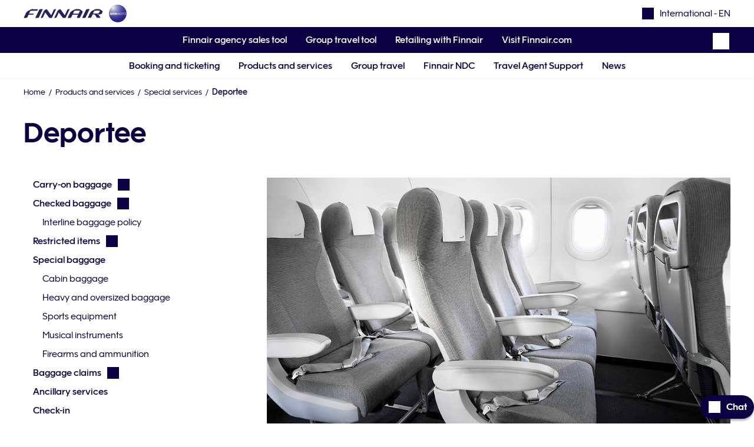

--- FILE ---
content_type: text/html;charset=UTF-8
request_url: https://easy.finnair.com/en/products-and-services/special-services/deportee
body_size: 11081
content:
<!DOCTYPE html>
<html class="no-js" lang="en" dir="ltr"    >
<head >
<meta charset="UTF-8"/>
<meta name="viewport" content="width=device-width, initial-scale=1"/>
<link rel="preload" href="https://cdn.finnair.com/fcom-ui-styles/prod/fonts/FinnairSans/FinnairSans-Regular.woff" crossorigin="anonymous" as="font">
<link rel="preload" href="https://cdn.finnair.com/fcom-ui-styles/prod/fonts/FinnairSans/FinnairSans-Bold.woff" crossorigin="anonymous" as="font">
<link rel="preload" href="https://cdn.finnair.com/fcom-ui-styles/prod/fonts/FinnairSans/FinnairSans-Medium.woff" crossorigin="anonymous" as="font">
<link rel="preload" href="https://cdn.finnair.com/fcom-ui-styles/prod/fonts/FinnairSans/FinnairSans-Italic.woff" crossorigin="anonymous" as="font">
<link rel="apple-touch-icon-precomposed" href="/resource/crblob/3141894/435f16463443baa6b22f2db87ca03c16/apple-touch-icon-precomposed-png-data.png">
<link rel="apple-touch-icon" sizes="180x180" href="/resource/crblob/3141896/f03eafd27311e46119ff71cc70600852/apple-touch-icon-png-data.png">
<link rel="icon" type="image/png" sizes="32x32" href="/resource/crblob/3141900/1630420fedf68303bed0dc13a7f654c1/favicon-32x32-png-data.png">
<link rel="icon" type="image/png" sizes="16x16" href="/resource/crblob/3141898/47fe5af5c19bde51e13a0b01d52ec9d3/favicon-16x16-png-data.png">
<link rel="manifest" href="/resource/crblob/3563312/cd38ba405430dc4794d7f3aabf4e786e/manifest-json-data.json">
<link rel="mask-icon" href="/resource/crblob/3141962/4114d55e2a058631749392cdc605285e/safari-pinned-tab-svg-data.svg" color="#0C0243">
<link rel="shortcut icon" type="image/x-icon" href="/resource/crblob/3141902/e23caf1ee3594d0bad306804c992388a/favicon-ico-data.ico" />
<meta name="msapplication-config" content="/resource/crblob/3563314/fd9f8a4818000ecb02959def7e9bc117/browserconfig-xml-data.xml">
<meta data-elastic-exclude name="robots" content="noindex,nofollow">
<title >Deportee | Finnair Easy for travel agents</title>
<meta name="description" content="Deportee is accompanied by escorts: add names of escorts to SSR element including booking
reference." />
<link rel="canonical" href="https://easy.finnair.com/en/products-and-services/special-services/deportee" />
<link rel="alternate" hreflang="en-SE" href="https://easy.finnair.com/se-en/products-and-services/special-services/deportee">
<link rel="alternate" hreflang="en-AU" href="https://easy.finnair.com/au-en/products-and-services/special-services/deportee">
<link rel="alternate" hreflang="en-CH" href="https://easy.finnair.com/ch-en/products-and-services/special-services/deportee">
<link rel="alternate" hreflang="en-KR" href="https://easy.finnair.com/kr-en/products-and-services/special-services/deportee">
<link rel="alternate" hreflang="en-CZ" href="https://easy.finnair.com/cz-en/products-and-services/special-services/deportee">
<link rel="alternate" hreflang="en-FR" href="https://easy.finnair.com/fr-en/products-and-services/special-services/deportee">
<link rel="alternate" hreflang="en-IE" href="https://easy.finnair.com/ie-en/products-and-services/special-services/deportee">
<link rel="alternate" hreflang="en-EE" href="https://easy.finnair.com/ee-en/products-and-services/special-services/deportee">
<link rel="alternate" hreflang="en-DE" href="https://easy.finnair.com/de-en/products-and-services/special-services/deportee">
<link rel="alternate" hreflang="en-NO" href="https://easy.finnair.com/no-en/products-and-services/special-services/deportee">
<link rel="alternate" hreflang="en-BE" href="https://easy.finnair.com/be-en/products-and-services/special-services/deportee">
<link rel="alternate" hreflang="en-SG" href="https://easy.finnair.com/sg-en/products-and-services/special-services/deportee">
<link rel="alternate" hreflang="en-LT" href="https://easy.finnair.com/lt-en/products-and-services/special-services/deportee">
<link rel="alternate" hreflang="en-GB" href="https://easy.finnair.com/gb-en/products-and-services/special-services/deportee">
<link rel="alternate" hreflang="en-IT" href="https://easy.finnair.com/it-en/products-and-services/special-services/deportee">
<link rel="alternate" hreflang="en-PL" href="https://easy.finnair.com/pl-en/products-and-services/special-services/deportee">
<link rel="alternate" hreflang="sv-FI" href="https://easy.finnair.com/fi-sv/produkter-och-tj%C3%A4nster/specialtj%C3%A4nster/deportee">
<link rel="alternate" hreflang="en-NL" href="https://easy.finnair.com/nl-en/products-and-services/special-services/deportee">
<link rel="alternate" hreflang="en-IL" href="https://easy.finnair.com/il-en/products-and-services/special-services/deportee">
<link rel="alternate" hreflang="en-AT" href="https://easy.finnair.com/at-en/products-and-services/special-services/deportee">
<link rel="alternate" hreflang="en-LV" href="https://easy.finnair.com/lv-en/products-and-services/special-services/deportee">
<link rel="alternate" hreflang="fi-FI" href="https://easy.finnair.com/fi-fi/tuotteet-ja-palvelut/erityispalvelut/deportee">
<link rel="alternate" hreflang="en-US" href="https://easy.finnair.com/us-en/products-and-services/special-services/deportee">
<link rel="alternate" hreflang="en-001" href="https://easy.finnair.com/master-en/products-and-services/special-services/deportee">
<link rel="alternate" hreflang="en-FI" href="https://easy.finnair.com/fi-en/products-and-services/special-services/deportee">
<link rel="alternate" hreflang="en-IN" href="https://easy.finnair.com/in-en/products-and-services/special-services/deportee">
<link rel="alternate" hreflang="en-IS" href="https://easy.finnair.com/is-en/products-and-services/special-services/deportee">
<link rel="alternate" hreflang="en-CN" href="https://easy.finnair.com/cn-en/products-and-services/special-services/deportee">
<link rel="alternate" hreflang="sv-SE" href="https://easy.finnair.com/se-sv/produkter-och-tj%C3%A4nster/specialtj%C3%A4nster/deportee">
<link rel="alternate" hreflang="en-CA" href="https://easy.finnair.com/ca-en/products-and-services/special-services/deportee">
<link rel="alternate" hreflang="en-ES" href="https://easy.finnair.com/es-en/products-and-services/special-services/deportee">
<link rel="alternate" hreflang="x-default" href="https://easy.finnair.com/en/products-and-services/special-services/deportee">
<link rel="alternate" hreflang="zh-CN" href="https://easy.finnair.com/cn-zh/%E4%BA%A7%E5%93%81%E4%B8%8E%E6%9C%8D%E5%8A%A1/%E7%89%B9%E6%AE%8A%E6%9C%8D%E5%8A%A1/%E8%A2%AB%E9%A9%B1%E9%80%90%E5%87%BA%E5%A2%83%E4%BA%BA%E5%91%98">
<link rel="alternate" hreflang="ja-JP" href="https://easy.finnair.com/jp-ja/%E5%95%86%E5%93%81%E3%81%8A%E3%82%88%E3%81%B3%E3%82%B5%E3%83%BC%E3%83%93%E3%82%B9/%E7%89%B9%E5%88%A5%E3%81%AA%E3%82%B5%E3%83%BC%E3%83%93%E3%82%B9/deportee">
<link rel="alternate" hreflang="en-RU" href="https://easy.finnair.com/ru-en/products-and-services/special-services/deportee">
<link rel="alternate" hreflang="en-HK" href="https://easy.finnair.com/hk-en/products-and-services/special-services/deportee">
<link rel="alternate" hreflang="en-TH" href="https://easy.finnair.com/th-en/products-and-services/special-services/deportee">
<link rel="alternate" hreflang="en-JP" href="https://easy.finnair.com/jp-en/products-and-services/special-services/deportee">
<link rel="alternate" hreflang="en-DK" href="https://easy.finnair.com/dk-en/products-and-services/special-services/deportee">
<link rel="alternate" hreflang="en-HU" href="https://easy.finnair.com/hu-en/products-and-services/special-services/deportee">
<meta class="elastic" name="elastic_title" content="Deportee" />
<meta name="format-detection" content="telephone=no" />
<meta itemprop="name" content="Deportee – Finnair Easy for agents">
<meta itemprop="description" content="Deportee is accompanied by escorts: add names of escorts to SSR element including booking
reference.">
<meta itemprop="image" content="https://easy.finnair.com/resource/blob/3459754/ec35e4d0d81d26ec6eb8d8d84632b01c/finnair-a320-cabin-v4-data.jpg">
<meta property="og:title" content="Deportee – Finnair Easy for agents">
<meta property="og:description" content="Deportee is accompanied by escorts: add names of escorts to SSR element including booking
reference.">
<meta property="og:image" content="https://easy.finnair.com/resource/blob/3459754/ec35e4d0d81d26ec6eb8d8d84632b01c/finnair-a320-cabin-v4-data.jpg">
<meta property="og:url" content="https://easy.finnair.com/en/products-and-services/special-services/deportee">
<meta name="twitter:card" content="summary">
<meta name="twitter:title" content="Deportee – Finnair Easy for agents">
<meta name="twitter:description" content="Deportee is accompanied by escorts: add names of escorts to SSR element including booking
reference.">
<meta name="twitter:image" content="https://easy.finnair.com/resource/blob/3459754/ec35e4d0d81d26ec6eb8d8d84632b01c/finnair-a320-cabin-v4-data.jpg">
<script>document.documentElement.className = document.documentElement.className.replace(/no-js/g, 'js');</script>
<link rel="stylesheet" href="/resource/themes/feasy/css/feasy-3141980-65.css" />
<!-- Google Tag Manager -->
<script src="/resource/themes/fe/js/Google%20Tag%20Manager-1088474-1.js"></script>
<!-- End Google Tag Manager -->

<script>(window.BOOMR_mq=window.BOOMR_mq||[]).push(["addVar",{"rua.upush":"false","rua.cpush":"false","rua.upre":"false","rua.cpre":"false","rua.uprl":"false","rua.cprl":"false","rua.cprf":"false","rua.trans":"","rua.cook":"false","rua.ims":"false","rua.ufprl":"false","rua.cfprl":"false","rua.isuxp":"false","rua.texp":"norulematch","rua.ceh":"false","rua.ueh":"false","rua.ieh.st":"0"}]);</script>
                              <script>!function(e){var n="https://s.go-mpulse.net/boomerang/";if("False"=="True")e.BOOMR_config=e.BOOMR_config||{},e.BOOMR_config.PageParams=e.BOOMR_config.PageParams||{},e.BOOMR_config.PageParams.pci=!0,n="https://s2.go-mpulse.net/boomerang/";if(window.BOOMR_API_key="WMJ8S-QS2CC-26ZV4-B3TUK-NYY83",function(){function e(){if(!o){var e=document.createElement("script");e.id="boomr-scr-as",e.src=window.BOOMR.url,e.async=!0,i.parentNode.appendChild(e),o=!0}}function t(e){o=!0;var n,t,a,r,d=document,O=window;if(window.BOOMR.snippetMethod=e?"if":"i",t=function(e,n){var t=d.createElement("script");t.id=n||"boomr-if-as",t.src=window.BOOMR.url,BOOMR_lstart=(new Date).getTime(),e=e||d.body,e.appendChild(t)},!window.addEventListener&&window.attachEvent&&navigator.userAgent.match(/MSIE [67]\./))return window.BOOMR.snippetMethod="s",void t(i.parentNode,"boomr-async");a=document.createElement("IFRAME"),a.src="about:blank",a.title="",a.role="presentation",a.loading="eager",r=(a.frameElement||a).style,r.width=0,r.height=0,r.border=0,r.display="none",i.parentNode.appendChild(a);try{O=a.contentWindow,d=O.document.open()}catch(_){n=document.domain,a.src="javascript:var d=document.open();d.domain='"+n+"';void(0);",O=a.contentWindow,d=O.document.open()}if(n)d._boomrl=function(){this.domain=n,t()},d.write("<bo"+"dy onload='document._boomrl();'>");else if(O._boomrl=function(){t()},O.addEventListener)O.addEventListener("load",O._boomrl,!1);else if(O.attachEvent)O.attachEvent("onload",O._boomrl);d.close()}function a(e){window.BOOMR_onload=e&&e.timeStamp||(new Date).getTime()}if(!window.BOOMR||!window.BOOMR.version&&!window.BOOMR.snippetExecuted){window.BOOMR=window.BOOMR||{},window.BOOMR.snippetStart=(new Date).getTime(),window.BOOMR.snippetExecuted=!0,window.BOOMR.snippetVersion=12,window.BOOMR.url=n+"WMJ8S-QS2CC-26ZV4-B3TUK-NYY83";var i=document.currentScript||document.getElementsByTagName("script")[0],o=!1,r=document.createElement("link");if(r.relList&&"function"==typeof r.relList.supports&&r.relList.supports("preload")&&"as"in r)window.BOOMR.snippetMethod="p",r.href=window.BOOMR.url,r.rel="preload",r.as="script",r.addEventListener("load",e),r.addEventListener("error",function(){t(!0)}),setTimeout(function(){if(!o)t(!0)},3e3),BOOMR_lstart=(new Date).getTime(),i.parentNode.appendChild(r);else t(!1);if(window.addEventListener)window.addEventListener("load",a,!1);else if(window.attachEvent)window.attachEvent("onload",a)}}(),"".length>0)if(e&&"performance"in e&&e.performance&&"function"==typeof e.performance.setResourceTimingBufferSize)e.performance.setResourceTimingBufferSize();!function(){if(BOOMR=e.BOOMR||{},BOOMR.plugins=BOOMR.plugins||{},!BOOMR.plugins.AK){var n=""=="true"?1:0,t="",a="ck7safyxzcoao2lluj2a-f-d05569b2b-clientnsv4-s.akamaihd.net",i="false"=="true"?2:1,o={"ak.v":"39","ak.cp":"1169643","ak.ai":parseInt("699266",10),"ak.ol":"0","ak.cr":10,"ak.ipv":4,"ak.proto":"h2","ak.rid":"22519363","ak.r":44387,"ak.a2":n,"ak.m":"dsca","ak.n":"essl","ak.bpcip":"18.191.32.0","ak.cport":48146,"ak.gh":"23.192.164.7","ak.quicv":"","ak.tlsv":"tls1.3","ak.0rtt":"","ak.0rtt.ed":"","ak.csrc":"-","ak.acc":"","ak.t":"1768661620","ak.ak":"hOBiQwZUYzCg5VSAfCLimQ==Mzjwh3DkL+QI70OjF7G6DhjYs3sk4RcpvIFxL7HLxFFjS3chNAr/vWIRGdS52Odd5oWkLCgl/QnDRWFdJjpCjaMu08UpbfYlPKjnP2pqBzB94sVnlSUlIATwBzDgo0fQsNWtKFnCV/MyP/5Ky7fLeTGHPlY1VA3ZHFhLFqSnMLLuLO0zUUYpSfbhhfCTlIg9GwKQoSXdph/Zdt47uhLiys9uzjZoC98Id3lu+gWZ5cD0IpwIsKXyrlljc0SPpZJ9h0NrgPyavE0DaKbqX4JqFkHNtcStgRMey2u05oo+t7Z+P9DwyrPeIFopmycip+pxLqHG6hKVZXY+RUnqS7B1T/fPuKvokdNEVO6hssW8cZjVMVxqAzi53fEAZ5wbRXBw3h6faxWXeDJAgkoVsH/ubhKa1UQ+yH9Jt0P1//Gx3fY=","ak.pv":"24","ak.dpoabenc":"","ak.tf":i};if(""!==t)o["ak.ruds"]=t;var r={i:!1,av:function(n){var t="http.initiator";if(n&&(!n[t]||"spa_hard"===n[t]))o["ak.feo"]=void 0!==e.aFeoApplied?1:0,BOOMR.addVar(o)},rv:function(){var e=["ak.bpcip","ak.cport","ak.cr","ak.csrc","ak.gh","ak.ipv","ak.m","ak.n","ak.ol","ak.proto","ak.quicv","ak.tlsv","ak.0rtt","ak.0rtt.ed","ak.r","ak.acc","ak.t","ak.tf"];BOOMR.removeVar(e)}};BOOMR.plugins.AK={akVars:o,akDNSPreFetchDomain:a,init:function(){if(!r.i){var e=BOOMR.subscribe;e("before_beacon",r.av,null,null),e("onbeacon",r.rv,null,null),r.i=!0}return this},is_complete:function(){return!0}}}}()}(window);</script></head><body id="top" class="simple-page">
<!-- Google Tag Manager (noscript) -->
<noscript><iframe src="https://www.googletagmanager.com/ns.html?id=GTM-WGPD2P4"
height="0" width="0" style="display:none;visibility:hidden"></iframe></noscript>
<!-- End Google Tag Manager (noscript) -->
<div id="site-content">
<div id="cm-placement-header" class="cm-grid__item cm-placement-header width100" >
<div class="header-skip-links-wrapper">
<a class="skip-link" href="#navigation">Skip to navigation</a>
<a class="skip-link" href="#main-content">Skip to content</a>
</div>
<header class="header" data-elastic-exclude>
<div class="header__container">
<div class="header__top body-max-width">
<div class="left">
<a class="header__logo finnair svg-image" href="/en" title="Finnair Easy for travel agents">
<object type="image/svg+xml" data="/resource/crblob/1650328/73a5f5bc0a41ac82d7613bae09efe814/finnair-svg-data.svg" title="Finnair Easy for travel agents" tabindex="-1">
<img src="/resource/image/1650324/landscape_ratio4x1/172/43/28609e5b87be8bcefe274cec0a7f87c6/7BB139F50F664D69845B2AE550AA15CF/finnair.png" alt="Finnair Easy for travel agents" title="Finnair Easy for travel agents" width="100%" height="auto" />
</object> </a>
<a class="header__logo oneworld svg-image" href="https://www.finnair.com/en/oneworld-member-airlines-and-benefits" target="_blank" rel="noopener" title="Oneworld (Opens in a new tab)">
<object type="image/svg+xml" data="/resource/crblob/1650330/c1d7889026a7d141f96c6c5b3a894f39/oneworld-svg-data.svg" title="Oneworld (Opens in a new tab)" tabindex="-1">
<img src="/resource/image/1650326/landscape_ratio4x1/172/43/dccf71f7500765c47a575e008672f7b9/C3DEAF2FBD73685314EEC895D17BBA1C/oneworld.png" alt="Oneworld (Opens in a new tab)" title="Oneworld (Opens in a new tab)" width="100%" height="auto" />
</object> </a>
</div>
<div class="right">
<a href="/en/language-selection" aria-label="Language selection" class="icon-world-map header__language">
<span>International - EN</span>
</a> </div>
</div>
<div class="main-navigation quick-nav">
<nav id="navigation" class="nav js-nav-trigger" role="navigation" tabindex="-1" aria-labelledby="login-navigation-menu">
<ul class="nav-list nav--mobile">
<li class="nav-list__item">
<a class="nav-list__link" href="https://fast.finnair.com/" target="_blank" rel="noopener">
Finnair agency sales tool
<span class="is-vishidden">(Opens in a new tab)</span>
</a>
</li>
<li class="nav-list__item">
<a class="nav-list__link" href="https://grouptravel.finnair.com/" target="_blank" rel="noopener">
Group travel tool
<span class="is-vishidden">(Opens in a new tab)</span>
</a>
</li>
<li class="nav-list__item">
<a class="nav-list__link" href="/en/retailing-with-finnair">
Retailing with Finnair
</a>
</li>
<li class="nav-list__item">
<a class="nav-list__link" href="https://www.finnair.com/" target="_blank" rel="noopener">
Visit Finnair.com
<span class="is-vishidden">(Opens in a new tab)</span>
</a>
</li>
</ul>
<div class="search search--desktop">
<button class="search__button search__button--trigger">
<i class="icon icon-search" aria-hidden="true"></i>
<span class="search__button-text is-vishidden">Search</span>
</button>
</div>
</nav>
</div>
<div class="main-navigation js-nav" data-cm-navigation="{}"
>
<nav id="navigation" class="nav js-nav-trigger" role="navigation" tabindex="-1" aria-labelledby="navigation-menu">
<div class="nav-wrapper">
<button class="nav--mobile-trigger__btn menu" aria-controls="navigation-menu" aria-expanded="false" aria-label="Mobile Navigation Button">
<i class="icon icon-menu" aria-hidden="true"></i>
<span class="menu-text">
<span class="is-vishidden">Open </span>
Menu
</span>
<span class="back-text is-vishidden is-hidden">Close menu</span>
</button>
<ul class="nav-list nav--mobile">
<li class="search search--mobile">
<form class="search-form">
<label for="q" class="search-label">
<span class="search-label__text">Search</span>
<input class="search-input header-link__search" type="search" id="q" name="q" placeholder=''>
</label>
<button class="elastic-btn search__button" type="submit" data-search-slug="search" data-elastic-locale="en">
<i class="icon icon-search-blue" aria-hidden="true"></i>
<span class="is-vishidden">Search</span>
</button>
</form>
</li>
<li class="nav-list__item mobile-link">
<a class="nav-list__link" href="https://fast.finnair.com/" target="_blank" rel="noopener" >
Finnair agency sales tool
<span class="is-vishidden">(Opens in a new tab)</span>
</a>
</li>
<li class="nav-list__item mobile-link">
<a class="nav-list__link" href="https://grouptravel.finnair.com/" target="_blank" rel="noopener" >
Group travel tool
<span class="is-vishidden">(Opens in a new tab)</span>
</a>
</li>
<li class="nav-list__item mobile-link">
<a class="nav-list__link" href="/en/retailing-with-finnair" >
Retailing with Finnair
</a>
</li>
<li class="nav-list__item mobile-link">
<a class="nav-list__link" href="https://www.finnair.com/" target="_blank" rel="noopener" >
Visit Finnair.com
<span class="is-vishidden">(Opens in a new tab)</span>
</a>
</li>
<li class="nav-list__item">
<span class="nav-list__link title">Booking and ticketing</span>
<button class="nav-list__link nav-list__link--button" aria-controls="reservation---ticketing" aria-expanded="false" >Booking and ticketing</button>
<div class="sub-navigation-container" aria-hidden="true" aria-labelledby="reservation---ticketing">
<ul class="sub-navigation body-max-width">
<li class="sub-navigation__item">
<a class="sub-navigation__link" href="/en/reservation---ticketing/finnair-ticketing-authority" >
Finnair Ticketing Authority
</a>
</li>
<li class="sub-navigation__item">
<a class="sub-navigation__link" href="/en/reservation---ticketing/booking-and-ticketing-policy" >
Booking and Ticketing Policy
</a>
</li>
<li class="sub-navigation__item">
<a class="sub-navigation__link" href="/en/reservation---ticketing/payment-policy" >
Payment Policy
</a>
<ul class="sub-navigation sub-navigation--child">
<li>
<a class="sub-navigation--child__link" href="/en/reservation---ticketing/payment-policy/payment-method-processing-fees" >
Payment method processing fees
</a>
</li>
</ul>
</li>
<li class="sub-navigation__item">
<a class="sub-navigation__link" href="https://www.finnair.com/en/finnair-travel-classes" target="_blank" rel="noopener">
Travel classes
<span class="is-vishidden">(Opens in a new tab)</span>
<i class="icon icon-external-blue" aria-hidden="true"></i>
</a>
</li>
<li class="sub-navigation__item">
<a class="sub-navigation__link" href="/en/reservation---ticketing/fares---rules" >
Fares & Rules
</a>
<ul class="sub-navigation sub-navigation--child">
<li>
<a class="sub-navigation--child__link" href="/en/reservation---ticketing/fares---rules/different-ticket-types" >
Ticket types and benefits
</a>
</li>
<li>
<a class="sub-navigation--child__link" href="/en/reservation---ticketing/fares---rules/oneworld-fares" >
<strong>one</strong>world fares
</a>
</li>
<li>
<a class="sub-navigation--child__link" href="/en/reservation---ticketing/fares---rules/joint-businesses" >
Joint Businesses
</a>
</li>
<li>
<a class="sub-navigation--child__link" href="/en/reservation---ticketing/fares---rules/tour-operator--to--fares-for-individual-bookings" >
Tour operator (TO) fares
</a>
</li>
<li>
<a class="sub-navigation--child__link" href="/en/reservation---ticketing/fares---rules/marine-fares" >
Marine fares
</a>
</li>
<li>
<a class="sub-navigation--child__link" href="/en/reservation---ticketing/fares---rules/finnair-for-business" >
Corporate fares
</a>
</li>
<li>
<a class="sub-navigation--child__link" href="/en/reservation---ticketing/fares---rules/intermodal-traffic" >
Intermodal traffic
</a>
</li>
</ul>
</li>
<li class="sub-navigation__item">
<a class="sub-navigation__link" href="/en/reservation---ticketing/ticketing" >
Ticketing
</a>
<ul class="sub-navigation sub-navigation--child">
<li>
<a class="sub-navigation--child__link" href="/en/reservation---ticketing/ticketing/vat" >
VAT
</a>
</li>
<li>
<a class="sub-navigation--child__link" href="/en/reservation---ticketing/ticketing/emd" >
EMD
</a>
</li>
<li>
<a class="sub-navigation--child__link" href="/en/reservation---ticketing/ticketing/ticket-time-limits" >
Ticket time limits
</a>
</li>
<li>
<a class="sub-navigation--child__link" href="/en/reservation---ticketing/ticketing/advance-passenger-information--api-" >
Advance passenger information (API)
</a>
</li>
</ul>
</li>
<li class="sub-navigation__item">
<a class="sub-navigation__link" href="/en/reservation---ticketing/children-travelling" >
Children travelling
</a>
<ul class="sub-navigation sub-navigation--child">
<li>
<a class="sub-navigation--child__link" href="/en/reservation---ticketing/children-travelling/unaccompanied-minor" >
Unaccompanied minor
</a>
</li>
<li>
<a class="sub-navigation--child__link" href="/en/reservation---ticketing/children-travelling/infants-and-baby-bassinet" >
Infants and baby bassinet
</a>
</li>
</ul>
</li>
</ul>
</div>
</li>
<li class="nav-list__item">
<span class="nav-list__link title">Products and services</span>
<button class="nav-list__link nav-list__link--button" aria-controls="products-and-services" aria-expanded="false" >Products and services</button>
<div class="sub-navigation-container" aria-hidden="true" aria-labelledby="products-and-services">
<ul class="sub-navigation body-max-width">
<li class="sub-navigation__item">
<a class="sub-navigation__link" href="https://www.finnair.com/en/baggage-on-finnair-flights/carry-on-baggage" target="_blank" rel="noopener">
Carry-on baggage
<span class="is-vishidden">(Opens in a new tab)</span>
<i class="icon icon-external-blue" aria-hidden="true"></i>
</a>
</li>
<li class="sub-navigation__item">
<a class="sub-navigation__link" href="https://www.finnair.com/en/baggage-on-finnair-flights/checked-baggage" target="_blank" rel="noopener">
Checked baggage
<span class="is-vishidden">(Opens in a new tab)</span>
<i class="icon icon-external-blue" aria-hidden="true"></i>
</a>
<ul class="sub-navigation sub-navigation--child">
<li>
<a class="sub-navigation--child__link" href="/en/products-and-services/checked-baggage/interline-baggage-policy" >
Interline baggage policy
</a>
</li>
</ul>
</li>
<li class="sub-navigation__item">
<a class="sub-navigation__link" href="https://www.finnair.com/en/baggage-on-finnair-flights/travelling-with-restricted-items" target="_blank" rel="noopener">
Restricted items
<span class="is-vishidden">(Opens in a new tab)</span>
<i class="icon icon-external-blue" aria-hidden="true"></i>
</a>
</li>
<li class="sub-navigation__item">
<a class="sub-navigation__link" href="/en/products-and-services/special-baggage" >
Special baggage
</a>
<ul class="sub-navigation sub-navigation--child">
<li>
<a class="sub-navigation--child__link" href="/en/products-and-services/special-baggage/cabin-baggage" >
Cabin baggage
</a>
</li>
<li>
<a class="sub-navigation--child__link" href="/en/products-and-services/special-baggage/heavy-and-oversized-baggage" >
Heavy and oversized baggage
</a>
</li>
<li>
<a class="sub-navigation--child__link" href="/en/products-and-services/special-baggage/sports-equipment" >
Sports equipment
</a>
</li>
<li>
<a class="sub-navigation--child__link" href="/en/products-and-services/special-baggage/musical-instruments" >
Musical instruments
</a>
</li>
<li>
<a class="sub-navigation--child__link" href="/en/products-and-services/special-baggage/firearms-and-ammunition" >
Firearms and ammunition
</a>
</li>
</ul>
</li>
<li class="sub-navigation__item">
<a class="sub-navigation__link" href="https://www.finnair.com/en/baggage-on-finnair-flights/lost--delayed-or-damaged-baggage" target="_blank" rel="noopener">
Baggage claims
<span class="is-vishidden">(Opens in a new tab)</span>
<i class="icon icon-external-blue" aria-hidden="true"></i>
</a>
</li>
<li class="sub-navigation__item">
<a class="sub-navigation__link" href="/en/products-and-services/ancillary-services" >
Ancillary services
</a>
</li>
<li class="sub-navigation__item">
<a class="sub-navigation__link" href="/en/products-and-services/check-in" >
Check-in
</a>
</li>
<li class="sub-navigation__item">
<a class="sub-navigation__link" href="https://www.finnair.com/en/travel-documents" target="_blank" rel="noopener">
Travel documents
<span class="is-vishidden">(Opens in a new tab)</span>
<i class="icon icon-external-blue" aria-hidden="true"></i>
</a>
</li>
<li class="sub-navigation__item">
<a class="sub-navigation__link" href="/en/products-and-services/special-assistance-and-health" >
Special assistance and health
</a>
<ul class="sub-navigation sub-navigation--child">
<li>
<a class="sub-navigation--child__link" href="/en/products-and-services/special-assistance-and-health/assistance-and-service-dogs-" >
Assistance and service dogs
</a>
</li>
<li>
<a class="sub-navigation--child__link" href="/en/products-and-services/special-assistance-and-health/hidden-disability" >
Hidden disability
</a>
</li>
<li>
<a class="sub-navigation--child__link" href="/en/products-and-services/special-assistance-and-health/hearing-impaired" >
Hearing impaired
</a>
</li>
<li>
<a class="sub-navigation--child__link" href="/en/products-and-services/special-assistance-and-health/visually-impaired" >
Visually impaired
</a>
</li>
<li>
<a class="sub-navigation--child__link" href="/en/products-and-services/special-assistance-and-health/wheelchair-assistance" >
Wheelchair assistance
</a>
</li>
<li>
<a class="sub-navigation--child__link" href="/en/products-and-services/special-assistance-and-health/travelling-while-pregnant" >
Travelling while pregnant
</a>
</li>
<li>
<a class="sub-navigation--child__link" href="/en/products-and-services/special-assistance-and-health/medical-equipment" >
Medical equipment
</a>
</li>
<li>
<a class="sub-navigation--child__link" href="/en/products-and-services/special-assistance-and-health/medical-oxygen" >
Medical oxygen
</a>
</li>
<li>
<a class="sub-navigation--child__link" href="/en/products-and-services/special-assistance-and-health/stretcher" >
Stretcher
</a>
</li>
</ul>
</li>
<li class="sub-navigation__item">
<a class="sub-navigation__link" href="/en/products-and-services/special-services" >
Special services
</a>
<ul class="sub-navigation sub-navigation--child">
<li>
<a class="sub-navigation--child__link" href="/en/products-and-services/special-services/pets" >
Pets
</a>
</li>
<li>
<a class="sub-navigation--child__link" href="/en/products-and-services/special-services/extra-seat" >
Extra seat
</a>
</li>
<li>
<a class="sub-navigation--child__link active" href="/en/products-and-services/special-services/deportee" aria-current=page>
Deportee
</a>
</li>
</ul>
</li>
<li class="sub-navigation__item">
<a class="sub-navigation__link" href="https://www.finnair.com/en/finnair-plus" target="_blank" rel="noopener">
Finnair Plus
<span class="is-vishidden">(Opens in a new tab)</span>
<i class="icon icon-external-blue" aria-hidden="true"></i>
</a>
<ul class="sub-navigation sub-navigation--child">
<li>
<a class="sub-navigation--child__link" href="/en/products-and-services/finnair-plus/instructions-for-travel-agents" >
Instructions for travel agents
</a>
</li>
</ul>
</li>
</ul>
</div>
</li>
<li class="nav-list__item">
<span class="nav-list__link title">Group travel</span>
<button class="nav-list__link nav-list__link--button" aria-controls="groups" aria-expanded="false" >Group travel</button>
<div class="sub-navigation-container" aria-hidden="true" aria-labelledby="groups">
<ul class="sub-navigation body-max-width">
<li class="sub-navigation__item">
<a class="sub-navigation__link" href="/en/groups/finnair-group-travel-tool--fgt--" >
Finnair Group Travel Tool (FGT)
</a>
<ul class="sub-navigation sub-navigation--child">
<li>
<a class="sub-navigation--child__link" href="/en/groups/finnair-group-travel-tool--fgt--/register-and-log-in" >
Register and Log In
</a>
</li>
<li>
<a class="sub-navigation--child__link" href="/en/groups/finnair-group-travel-tool--fgt--/faq-general-information" >
FAQ
</a>
</li>
<li>
<a class="sub-navigation--child__link" href="/en/groups/finnair-group-travel-tool--fgt--/emd-instructions" >
EMD instructions
</a>
</li>
<li>
<a class="sub-navigation--child__link" href="/en/groups/finnair-group-travel-tool--fgt--/post-ticket-name-changes-and-corrections" >
Post-Ticket Name Changes and Corrections
</a>
</li>
<li>
<a class="sub-navigation--child__link" href="/en/groups/finnair-group-travel-tool--fgt--/ancillary-services" >
Ancillary services
</a>
</li>
<li>
<a class="sub-navigation--child__link" href="/en/groups/finnair-group-travel-tool--fgt--/check-in" >
Check-in
</a>
</li>
<li>
<a class="sub-navigation--child__link" href="/en/groups/finnair-group-travel-tool--fgt--/flight-disruptions" >
Flight disruptions
</a>
</li>
<li>
<a class="sub-navigation--child__link" href="/en/groups/finnair-group-travel-tool--fgt--/refunds" >
Refunds
</a>
</li>
</ul>
</li>
<li class="sub-navigation__item split">
<a class="sub-navigation__link" href="/en/groups/group-bookings-with-other-carriers" >
Group bookings with other carriers
</a>
<ul class="sub-navigation sub-navigation--child">
<li>
<a class="sub-navigation--child__link" href="/en/groups/group-bookings-with-other-carriers/emd-instructions" >
EMD instructions
</a>
<ul class="sub-navigation sub-navigation--child-2">
<li>
<a class="sub-navigation--child__link" href="/en/groups/group-bookings-with-other-carriers/emd-instructions/deposit" >
Deposit
</a>
</li>
<li>
<a class="sub-navigation--child__link" href="/en/groups/group-bookings-with-other-carriers/emd-instructions/split" >
Split
</a>
</li>
<li>
<a class="sub-navigation--child__link" href="/en/groups/group-bookings-with-other-carriers/emd-instructions/cancellations" >
Cancellations
</a>
</li>
<li>
<a class="sub-navigation--child__link" href="/en/groups/group-bookings-with-other-carriers/emd-instructions/post-ticket-flight-changes" >
Post-ticket flight changes
</a>
</li>
<li>
<a class="sub-navigation--child__link" href="/en/groups/group-bookings-with-other-carriers/emd-instructions/post-ticket-name-changes-and-corrections-" >
Post-ticket name changes and corrections
</a>
</li>
</ul>
</li>
<li>
<a class="sub-navigation--child__link" href="/en/groups/group-bookings-with-other-carriers/names" >
Names
</a>
</li>
<li>
<a class="sub-navigation--child__link" href="/en/groups/group-bookings-with-other-carriers/pricing" >
Pricing
</a>
</li>
<li>
<a class="sub-navigation--child__link" href="/en/groups/group-bookings-with-other-carriers/ancillary-services" >
Ancillary services
</a>
<ul class="sub-navigation sub-navigation--child-2">
<li>
<a class="sub-navigation--child__link" href="/en/groups/group-bookings-with-other-carriers/ancillary-services/seats" >
Seats
</a>
</li>
<li>
<a class="sub-navigation--child__link" href="/en/groups/group-bookings-with-other-carriers/ancillary-services/pre-order-meals" >
Pre-order meals
</a>
</li>
<li>
<a class="sub-navigation--child__link" href="/en/groups/group-bookings-with-other-carriers/ancillary-services/excess-baggage" >
Excess baggage
</a>
</li>
</ul>
</li>
<li>
<a class="sub-navigation--child__link" href="/en/groups/group-bookings-with-other-carriers/check-in" >
Check-in
</a>
</li>
<li>
<a class="sub-navigation--child__link" href="/en/groups/group-bookings-with-other-carriers/flight-disruptions" >
Flight disruptions
</a>
</li>
</ul>
</li>
</ul>
</div>
</li>
<li class="nav-list__item">
<span class="nav-list__link title">Finnair NDC</span>
<button class="nav-list__link nav-list__link--button" aria-controls="finnair-ndc" aria-expanded="false" >Finnair NDC</button>
<div class="sub-navigation-container" aria-hidden="true" aria-labelledby="finnair-ndc">
<ul class="sub-navigation body-max-width">
<li class="sub-navigation__item">
<a class="sub-navigation__link" href="/en/finnair-ndc/about-finnair-ndc" >
About Finnair NDC
</a>
</li>
<li class="sub-navigation__item">
<a class="sub-navigation__link" href="/en/finnair-ndc/ndc-news" >
NDC news
</a>
</li>
<li class="sub-navigation__item">
<a class="sub-navigation__link" href="/en/finnair-ndc/get-access-to-finnair-ndc" >
Get access to Finnair NDC
</a>
<ul class="sub-navigation sub-navigation--child">
<li>
<a class="sub-navigation--child__link" href="/en/finnair-ndc/get-access-to-finnair-ndc/finnair-agency-sales-tool--fast-" >
Finnair Agency Sales Tool (FAST)
</a>
<ul class="sub-navigation sub-navigation--child-2">
<li>
<a class="sub-navigation--child__link" href="https://fast.finnair.com/engine/login" target="_blank" rel="noopener">
Login or sign-up
<span class="is-vishidden">(Opens in a new tab)</span>
<i class="icon icon-external-blue" aria-hidden="true"></i>
</a>
</li>
<li>
<a class="sub-navigation--child__link" href="/en/finnair-ndc/get-access-to-finnair-ndc/finnair-agency-sales-tool--fast-/terms---conditions" >
Terms & conditions
</a>
</li>
<li>
<a class="sub-navigation--child__link" href="/en/finnair-ndc/get-access-to-finnair-ndc/finnair-agency-sales-tool--fast-/faq-and-support" >
FAQ and support
</a>
</li>
<li>
<a class="sub-navigation--child__link" href="/en/finnair-ndc/get-access-to-finnair-ndc/finnair-agency-sales-tool--fast-/tutorial-videos" >
Tutorial videos
</a>
</li>
</ul>
</li>
<li>
<a class="sub-navigation--child__link" href="/en/finnair-ndc/get-access-to-finnair-ndc/connect-via-aggregator" >
Connect via aggregator
</a>
<ul class="sub-navigation sub-navigation--child-2">
<li>
<a class="sub-navigation--child__link" href="/en/finnair-ndc/get-access-to-finnair-ndc/connect-via-aggregator/aggregator-capabilities" >
Aggregator capabilities
</a>
</li>
</ul>
</li>
<li>
<a class="sub-navigation--child__link" href="/en/finnair-ndc/get-access-to-finnair-ndc/direct-ndc-api-integration" >
Direct NDC API integration
</a>
</li>
</ul>
</li>
<li class="sub-navigation__item">
<a class="sub-navigation__link" href="/en/finnair-ndc/ndc-api-capabilities" >
NDC API capabilities
</a>
</li>
<li class="sub-navigation__item">
<a class="sub-navigation__link" href="/en/finnair-ndc/onboarding" >
Onboarding
</a>
</li>
<li class="sub-navigation__item">
<a class="sub-navigation__link" href="/en/finnair-ndc/implementation" >
Implementation
</a>
<ul class="sub-navigation sub-navigation--child">
<li>
<a class="sub-navigation--child__link" href="/en/finnair-ndc/implementation/21-3-benefits" >
21.3 benefits
</a>
</li>
<li>
<a class="sub-navigation--child__link" href="/en/finnair-ndc/implementation/21-3-xml-examples" >
21.3 XML examples
</a>
</li>
<li>
<a class="sub-navigation--child__link" href="/en/finnair-ndc/implementation/18-1-xml-examples" >
18.1 XML examples
</a>
</li>
<li>
<a class="sub-navigation--child__link" href="/en/finnair-ndc/implementation/implementation-guides" >
Implementation guides
</a>
</li>
<li>
<a class="sub-navigation--child__link" href="/en/finnair-ndc/implementation/ay-ndc-specificities" >
AY NDC specificities
</a>
</li>
<li>
<a class="sub-navigation--child__link" href="/en/finnair-ndc/implementation/release-notes" >
Release notes
</a>
</li>
<li>
<a class="sub-navigation--child__link" href="/en/finnair-ndc/implementation/test-plan" >
Test plan
</a>
</li>
</ul>
</li>
<li class="sub-navigation__item">
<a class="sub-navigation__link" href="/en/finnair-ndc/api-support" >
API support
</a>
<ul class="sub-navigation sub-navigation--child">
<li>
<a class="sub-navigation--child__link" href="/en/finnair-ndc/api-support/troubleshooting" >
Troubleshooting
</a>
</li>
<li>
<a class="sub-navigation--child__link" href="/en/finnair-ndc/api-support/frequently-asked-questions" >
Frequently asked questions
</a>
</li>
</ul>
</li>
</ul>
</div>
</li>
<li class="nav-list__item">
<span class="nav-list__link title">Travel Agent Support</span>
<button class="nav-list__link nav-list__link--button" aria-controls="travel-agent-support" aria-expanded="false" >Travel Agent Support</button>
<div class="sub-navigation-container" aria-hidden="true" aria-labelledby="travel-agent-support">
<ul class="sub-navigation body-max-width">
<li class="sub-navigation__item">
<a class="sub-navigation__link" href="/en/travel-agent-support/handling-reservations" >
Handling reservations
</a>
<ul class="sub-navigation sub-navigation--child">
<li>
<a class="sub-navigation--child__link" href="/en/travel-agent-support/handling-reservations/name-elements" >
Name elements
</a>
</li>
<li>
<a class="sub-navigation--child__link" href="/en/travel-agent-support/handling-reservations/name-correction" >
Name correction
</a>
</li>
<li>
<a class="sub-navigation--child__link" href="/en/travel-agent-support/handling-reservations/name-changes" >
Name changes
</a>
</li>
<li>
<a class="sub-navigation--child__link" href="/en/travel-agent-support/handling-reservations/passenger-contacts" >
Passenger contacts
</a>
</li>
<li>
<a class="sub-navigation--child__link" href="/en/travel-agent-support/handling-reservations/waitlist" >
Waitlist
</a>
</li>
<li>
<a class="sub-navigation--child__link" href="/en/travel-agent-support/handling-reservations/information-elements" >
Information elements
</a>
</li>
</ul>
</li>
<li class="sub-navigation__item">
<a class="sub-navigation__link" href="/en/travel-agent-support/flight-disruptions" >
Flight disruptions
</a>
<ul class="sub-navigation sub-navigation--child">
<li>
<a class="sub-navigation--child__link" href="/en/travel-agent-support/flight-disruptions/finnair-policy-for-flight-disruptions" >
Finnair policy for flight disruptions
</a>
</li>
<li>
<a class="sub-navigation--child__link" href="/en/travel-agent-support/flight-disruptions/instructions-for-involuntary-change-and-refund" >
Instructions for involuntary change and refund
</a>
</li>
</ul>
</li>
<li class="sub-navigation__item">
<a class="sub-navigation__link" href="/en/travel-agent-support/void-and-refund" >
Void and refund
</a>
</li>
<li class="sub-navigation__item">
<a class="sub-navigation__link" href="/en/travel-agent-support/newsletters" >
Newsletters
</a>
</li>
<li class="sub-navigation__item">
<a class="sub-navigation__link" href="/en/travel-agent-support/contact-us" >
Contact us
</a>
</li>
</ul>
</div>
</li>
<li class="nav-list__item">
<a class="nav-list__link" href="/en/news" >
News
</a>
</li>
</ul>
</div>
</nav>
<div class="search-bar grid-max-width">
<form class="search-form">
<label for="q" class="search-label">
<span class="search-label__text">Search</span>
<input class="search-input header-link__search" type="search" id="q" name="q" placeholder=''>
</label>
<button class="elastic-btn search__button" type="submit" data-search-slug="search" data-elastic-locale="en">
<i class="icon icon-search-blue" aria-hidden="true"></i>
<span class="is-vishidden">Search</span>
</button>
</form>
</div>
</div> </div>
</header></div><div id="cm-placement-main" class="cm-grid__item cm-placement-main width100" >
<main id="main-content" tabindex="-1" role="main">
<ul class="cm-breadcrumb breadcrumb grid-max-width">
<li class="breadcrumb__item">
<span aria-hidden="true" class="breadcrumb__separator">/</span>
<span class="breadcrumb__title"><a class="" href="/en" >Home</a></span>
</li>
<li class="breadcrumb__item">
<span aria-hidden="true" class="breadcrumb__separator">/</span>
<span class="breadcrumb__title"><a class="" href="/en/products-and-services" >Products and services</a></span>
</li>
<li class="breadcrumb__item">
<span aria-hidden="true" class="breadcrumb__separator">/</span>
<span class="breadcrumb__title"><a class="" href="/en/products-and-services/special-services" >Special services</a></span>
</li>
<li class="breadcrumb__item active" >
<span aria-hidden="true" class="breadcrumb__separator">/</span>
<span class="breadcrumb__title">Deportee</span>
</li>
</ul>
<section class="grid-col-12 grid-max-width article hero">
<h1 class="hero__title">Deportee</h1>
<div class="md-col-1-4" data-elastic-exclude>
<nav class="sidebar js-sidebar">
<button class="sidebar__toggle sidebar__toggle--hide" data-container="sidebar-1650026" aria-controls="sidebar-navigation" aria-expanded="false">
<span class="title">Deportee</span>
<i class="icon icon-arrow-down" aria-hidden="true"></i>
</button>
<ul id="sidebar-1650026" class="sidebar__list">
<li class="sidebar__list-item">
<a class="sidebar__list-link parent" href="https://www.finnair.com/en/baggage-on-finnair-flights/carry-on-baggage" target="_blank" rel="noopener">
Carry-on baggage
<span class="is-vishidden">(Opens in a new tab)</span>
<i class="icon icon-external-blue" aria-hidden="true"></i>
</a>
</li>
<li class="sidebar__list-item">
<a class="sidebar__list-link parent" href="https://www.finnair.com/en/baggage-on-finnair-flights/checked-baggage" target="_blank" rel="noopener">
Checked baggage
<span class="is-vishidden">(Opens in a new tab)</span>
<i class="icon icon-external-blue" aria-hidden="true"></i>
</a>
<ul class="sidebar__list child">
<li class="sidebar__list-item">
<a class="sidebar__list-link" href="/en/products-and-services/checked-baggage/interline-baggage-policy" >
Interline baggage policy
</a>
</li>
</ul>
</li>
<li class="sidebar__list-item">
<a class="sidebar__list-link parent" href="https://www.finnair.com/en/baggage-on-finnair-flights/travelling-with-restricted-items" target="_blank" rel="noopener">
Restricted items
<span class="is-vishidden">(Opens in a new tab)</span>
<i class="icon icon-external-blue" aria-hidden="true"></i>
</a>
</li>
<li class="sidebar__list-item">
<a class="sidebar__list-link parent" href="/en/products-and-services/special-baggage" >
Special baggage
</a>
<ul class="sidebar__list child">
<li class="sidebar__list-item">
<a class="sidebar__list-link" href="/en/products-and-services/special-baggage/cabin-baggage" >
Cabin baggage
</a>
</li>
<li class="sidebar__list-item">
<a class="sidebar__list-link" href="/en/products-and-services/special-baggage/heavy-and-oversized-baggage" >
Heavy and oversized baggage
</a>
</li>
<li class="sidebar__list-item">
<a class="sidebar__list-link" href="/en/products-and-services/special-baggage/sports-equipment" >
Sports equipment
</a>
</li>
<li class="sidebar__list-item">
<a class="sidebar__list-link" href="/en/products-and-services/special-baggage/musical-instruments" >
Musical instruments
</a>
</li>
<li class="sidebar__list-item">
<a class="sidebar__list-link" href="/en/products-and-services/special-baggage/firearms-and-ammunition" >
Firearms and ammunition
</a>
</li>
</ul>
</li>
<li class="sidebar__list-item">
<a class="sidebar__list-link parent" href="https://www.finnair.com/en/baggage-on-finnair-flights/lost--delayed-or-damaged-baggage" target="_blank" rel="noopener">
Baggage claims
<span class="is-vishidden">(Opens in a new tab)</span>
<i class="icon icon-external-blue" aria-hidden="true"></i>
</a>
</li>
<li class="sidebar__list-item">
<a class="sidebar__list-link parent" href="/en/products-and-services/ancillary-services" >
Ancillary services
</a>
</li>
<li class="sidebar__list-item">
<a class="sidebar__list-link parent" href="/en/products-and-services/check-in" >
Check-in
</a>
</li>
<li class="sidebar__list-item">
<a class="sidebar__list-link parent" href="https://www.finnair.com/en/travel-documents" target="_blank" rel="noopener">
Travel documents
<span class="is-vishidden">(Opens in a new tab)</span>
<i class="icon icon-external-blue" aria-hidden="true"></i>
</a>
</li>
<li class="sidebar__list-item">
<a class="sidebar__list-link parent" href="/en/products-and-services/special-assistance-and-health" >
Special assistance and health
</a>
<ul class="sidebar__list child">
<li class="sidebar__list-item">
<a class="sidebar__list-link" href="/en/products-and-services/special-assistance-and-health/assistance-and-service-dogs-" >
Assistance and service dogs
</a>
</li>
<li class="sidebar__list-item">
<a class="sidebar__list-link" href="/en/products-and-services/special-assistance-and-health/hidden-disability" >
Hidden disability
</a>
</li>
<li class="sidebar__list-item">
<a class="sidebar__list-link" href="/en/products-and-services/special-assistance-and-health/hearing-impaired" >
Hearing impaired
</a>
</li>
<li class="sidebar__list-item">
<a class="sidebar__list-link" href="/en/products-and-services/special-assistance-and-health/visually-impaired" >
Visually impaired
</a>
</li>
<li class="sidebar__list-item">
<a class="sidebar__list-link" href="/en/products-and-services/special-assistance-and-health/wheelchair-assistance" >
Wheelchair assistance
</a>
</li>
<li class="sidebar__list-item">
<a class="sidebar__list-link" href="/en/products-and-services/special-assistance-and-health/travelling-while-pregnant" >
Travelling while pregnant
</a>
</li>
<li class="sidebar__list-item">
<a class="sidebar__list-link" href="/en/products-and-services/special-assistance-and-health/medical-equipment" >
Medical equipment
</a>
</li>
<li class="sidebar__list-item">
<a class="sidebar__list-link" href="/en/products-and-services/special-assistance-and-health/medical-oxygen" >
Medical oxygen
</a>
</li>
<li class="sidebar__list-item">
<a class="sidebar__list-link" href="/en/products-and-services/special-assistance-and-health/stretcher" >
Stretcher
</a>
</li>
</ul>
</li>
<li class="sidebar__list-item">
<a class="sidebar__list-link parent" href="/en/products-and-services/special-services" >
Special services
</a>
<ul class="sidebar__list child">
<li class="sidebar__list-item">
<a class="sidebar__list-link" href="/en/products-and-services/special-services/pets" >
Pets
</a>
</li>
<li class="sidebar__list-item">
<a class="sidebar__list-link" href="/en/products-and-services/special-services/extra-seat" >
Extra seat
</a>
</li>
<li class="sidebar__list-item item-active">
<a class="sidebar__list-link active" href="/en/products-and-services/special-services/deportee" aria-current=page>
Deportee
</a>
</li>
</ul>
</li>
<li class="sidebar__list-item">
<a class="sidebar__list-link parent" href="https://www.finnair.com/en/finnair-plus" target="_blank" rel="noopener">
Finnair Plus
<span class="is-vishidden">(Opens in a new tab)</span>
<i class="icon icon-external-blue" aria-hidden="true"></i>
</a>
<ul class="sidebar__list child">
<li class="sidebar__list-item">
<a class="sidebar__list-link" href="/en/products-and-services/finnair-plus/instructions-for-travel-agents" >
Instructions for travel agents
</a>
</li>
</ul>
</li>
</ul>
</nav> </div>
<div class="content__container">
<img class="content__image show-tablet" src="/resource/image/3459754/landscape_ratio16x9/1000/563/17619ab36dd0ab4e8d4812a9a50bfd21/B9D318AC1CB2459E4C5E1730116DF0A3/finnair-a320-cabin-v4.jpg" alt="" />
<img class="content__image show-mobile" src="/resource/image/3459754/landscape_ratio3x2/600/400/d0ae54dc06ef3fdf5341255f66be5511/6D79E669AF2E2688319C196878B5A6A6/finnair-a320-cabin-v4.jpg" alt="" />
<div class="content__wrapper">
<div class="content__texts">
<p class="Paragraph SCXW233089426 BCX0"><span class="TextRun SCXW233089426 BCX0 NormalTextRun" lang="en-US">Transportation of Deportee passengers is always at Finnair’s discretion. Advance approval must always be received from Finnair. Contact </span><a href="/en/travel-agent-support/contact-us" rel="noopener noreferrer"><span class="TextRun SCXW233089426 BCX0 NormalTextRun" lang="en-US">Agent Help Desk</span></a><span class="TextRun SCXW233089426 BCX0 NormalTextRun" lang="en-US"> for more information and booking instructions.</span><span class="EOP SCXW233089426 BCX0"> </span></p><p class="Paragraph SCXW233089426 BCX0"><span class="TextRun Highlight SCXW233089426 BCX0 NormalTextRun" lang="en-US">Please notice that deportee bookings are processed Mon-Fri between 8.00–17.00 Finnish time. Please reserve enough time for handling.</span></p> </div>
</div>
</div></section>
<section class="qualtrics-page-feedback body-max-width grid-col-12 page">
<div class="md-col-1-4"></div>
<div id="qualtrics-page-feedback" class="qualtrics-page-feedback__container" data-qLanguage="en" data-locale="int"></div>
</section> </main>
</div><div id="cm-placement-footer" class="cm-grid__item cm-placement-footer width100" >
<footer id="site-footer" class="footer" data-elastic-exclude>
<div class="footer__container body-max-width">
<div class="footer__logo">
<object type="image/svg+xml" data="/resource/crblob/3521116/d46febe49f10be7bc676835c4da68ed2/finnair-emblem-logo-rgb-data.svg" title="Finnair Easy for travel agents" tabindex="-1">
<img src="/resource/image/3490252/landscape_ratio4x1/172/43/3aaaf7c2a557086715bc2f2a31d1ea83/9EC620781A92EA89EA5E46BBB4A25D3E/finnair-emblem.png" alt="Finnair Easy for travel agents" title="Finnair Easy for travel agents" width="100%" height="auto" />
</object> </div>
<div class="footer__wrapper">
<div class="footer__left">
<div class="footer__left-top">
<ul class="footer__list--row">
<li class="footer__list-item">
<a class="footer__list-link" href="https://www.finnair.com/en/customer-care-and-contact-information?show=contact-us">Contact us</a>
</li>
<li class="footer__list-item">
<a class="footer__list-link" href="https://www.finnair.com/en/customer-care-and-contact-information?show=contact-us">Online help</a>
</li>
<li class="footer__list-item">
<a class="footer__list-link" href="https://www.finnair.com/en/frequently-asked-questions">FAQ</a>
</li>
<li class="footer__list-item">
<a class="footer__list-link" href="https://www.finnair.com/en/manage">Manage booking</a>
</li> </ul>
</div><div class="footer__left-bottom">
<div class="footer__list-section">
<div class="footer__list-heading">
Travel extras
</div>
<ul class="footer__list">
<li class="footer__list-item">
<a class="footer__list-link" href="https://www.finnair.com/en/travel-extras-available-for-purchase">Extras for your flight</a>
</li> </ul>
</div>
<div class="footer__list-section">
<div class="footer__list-heading">
Other sites
</div>
<ul class="footer__list">
<li class="footer__list-item">
<a class="footer__list-link" href="https://www.finnair.com/en/finnair-business-travel">Finnair for corporates</a>
</li>
<li class="footer__list-item">
<a class="footer__list-link" href="https://company.finnair.com/en">Finnair Group</a>
</li>
<li class="footer__list-item">
<a class="footer__list-link" href="https://company.finnair.com/en/careers">Vacant positions</a>
</li>
<li class="footer__list-item">
<a class="footer__list-link" href="https://company.finnair.com/en/corporate-responsibility">Corporate responsibility</a>
</li>
<li class="footer__list-item">
<a class="footer__list-link" href="https://ndc.finnair.com/en">NDC Portal</a>
</li> </ul>
</div>
<div class="footer__list-section">
<div class="footer__list-heading">
Follow us
</div>
<ul class="footer__list">
<li class="footer__list-item">
<a class="footer__list-link" href="https://www.finnair.com/en/frequently-asked-questions/customer-service/how-can-i-subscribe-or-unsubscribe-to-finnair-newsletter--1890184">Newsletter</a>
</li>
<li class="footer__list-item">
<a class="footer__list-link" href="https://www.finnair.com/en/finnair-app">Mobile application</a>
</li>
<li class="footer__list-item">
<a class="footer__list-link" href="https://www.finnair.com/en/bluewings">Finnair blog</a>
</li>
<li class="footer__list-item">
<a class="footer__list-link" href="http://www.facebook.com/Finnair">Facebook</a>
</li>
<li class="footer__list-item">
<a class="footer__list-link" href="https://instagram.com/feelfinnair/">Instagram</a>
</li>
<li class="footer__list-item">
<a class="footer__list-link" href="http://twitter.com/finnair">X (Twitter)</a>
</li>
<li class="footer__list-item">
<a class="footer__list-link" href="http://www.youtube.com/finnair/">Youtube</a>
</li> </ul>
</div>
</div></div><div class="footer__right">
<div class="footer__copyright">© Finnair 2026</div>
<ul class="footer__list">
<li class="footer__list-item">
<a class="footer__list-link" href="https://www.finnair.com/en/info/accessibility-statements-for-finnair-digital-services">Accessibility of Finnair digital services</a>
</li>
<li class="footer__list-item">
<a class="footer__list-link" href="https://www.finnair.com/en/info/browser-compatibility">Browser compatibility</a>
</li>
<li class="footer__list-item">
<a class="footer__list-link" href="https://www.finnair.com/en/info/terms-of-use">Terms of use</a>
</li>
<li class="footer__list-item">
<a class="footer__list-link" href="https://www.finnair.com/en/info/finnair-privacy-policy">Privacy policy</a>
</li>
<li class="footer__list-item">
<a class="footer__list-link" href="https://www.finnair.com/en/info/finnair-cookie-policy">Cookie policy</a>
</li>
<li class="footer__list-item">
<a class="footer__list-link" href="https://privacy.finnair.com/cookie-consent">Set your cookie preferences</a>
</li>
<li class="footer__list-item">
<a class="footer__list-link" href="https://www.finnair.com/en/info/conditions-of-carriage-and-notices">Conditions of carriage and notices</a>
</li>
<li class="footer__list-item">
<a class="footer__list-link" href="/en">Baggage fees and optional travel fees</a>
</li>
</ul>
</div> </div>
</div>
</footer><section class="cookie-consent-modal is-hidden" data-cm-cookie-consent-modal="{&quot;url&quot;:&quot;https://privacy.finnair.com/snippet.js?locale=&quot;,&quot;allow&quot;:&quot;js-allow&quot;,&quot;manage&quot;:&quot;js-manage&quot;,&quot;reject&quot;:&quot;js-reject&quot;,&quot;preferences&quot;:&quot;js-allow-selection&quot;,&quot;allowAll&quot;:&quot;js-allow-all&quot;}"
>
<div class="cookie-consent-wrapper init" tabindex="0" role="dialog">
<div class="cookie-consent">
<div class="cookie-consent__text">
<div class="cookie-consent__title">Before you step on board this Finnair site</div>
<p><strong>We use cookies to offer you a better experience using this site</strong>. Cookies help us analyse our site traffic, understand how you interact with our services, improve them and show relevant advertising. <a href="https://www.finnair.com/int/gb/cookie-policy" target="_blank" rel="noopener noreferrer">Finnair cookie policy</a></p> </div>
<div class="cookie-consent__buttons">
<button class="button-blue js-allow" type="button" aria-label="Allow all cookies" role="button">
Allow all cookies
</button>
<button class="button js-manage" type="button" aria-label="Manage cookies" role="button">
Manage cookies
</button>
<button class="button js-reject" type="button" aria-label="Use only necessary" role="button">
Use only necessary
</button>
</div>
<div class="cookie-consent__change-disclaimer">
<i class="icon icon-info" aria-hidden="true"></i>
<span class="text">You can change your preferences at anytime via the link at the bottom of the page.</span>
</div>
</div>
</div>
<div class="cookie-consent-wrapper manage" tabindex="0" role="dialog">
<form class="cookie-consent" action="javascript:void(0);">
<div class="cookie-consent__text">
<div class="cookie-consent__title center">Manage cookies</div>
<p>Cookies are small data files stored by your browser when you visit a site. We use them too, and while the cookies required for this website to work correctly are always on, you can manage the rest. Please note that rejecting certain cookies may affect your experience of our site and the available features. <a href="https://www.finnair.com/int/gb/cookie-policy" target="_blank" rel="noopener noreferrer">Finnair cookie policy</a>.</p> </div>
<div class="cookie-consent__inputs"></div>
<div class="cookie-consent__buttons">
<button class="button-blue js-allow-selection" type="submit" aria-label="Allow my selection" role="button">
Allow my selection
</button>
<button class="button js-allow-all" type="submit" aria-label="Allow all" role="button">
Allow all
</button>
</div>
<div class="cookie-consent__change-disclaimer">
<i class="icon icon-info" aria-hidden="true"></i>
<span class="text">You can change your preferences at anytime via the link at the bottom of the page.</span>
</div>
</form>
</div>
</section></div> </div>
<script src="/resource/themes/feasy/js/commons-3141974-5.js" ></script><script src="/resource/themes/feasy/js/feasy-3141976-21.js" ></script>
<div class="agentforce-button__wrapper">
<button class="agentforce-button js-start-agentforce">
<i class="icon icon-chat" aria-hidden="true"></i>
<span>Chat</span>
</button>
<div class="loader is-hidden" >
<span class="text is-vishidden">Please wait</span>
<div class="bounce-container">
<div class="bounce bounce1"></div>
<div class="bounce bounce2"></div>
<div class="bounce bounce3"></div>
</div>
</div></div>
<div class="agentforce-chat__container">
<div class="js-agentforce-container"></div>
</div>
<div class="pre-chat__wrapper is-hidden">
<div class="pre-chat__container">
<header class="pre-chat__header grid-col-12">
<div class="empty"></div>
<i class="icon icon-emblem" aria-hidden="true"></i>
<div class="buttons">
<button class="js-minimize"><i class="icon icon-minimise-chat" aria-hidden="true"></i><span class="is-vishidden">Minimise</span></button>
<button class="js-close"><i class="icon icon-close-delete" aria-hidden="true"></i><span class="is-vishidden">Close</span></button>
</div>
</header>
<div class="pre-chat__content">
<p>We kindly ask you to fill in these details to assist you better and maintain good service quality.</p>
<form class="pre-chat" data-agentforce="{&quot;requiredFirstname&quot;:&quot;First name is required.&quot;,&quot;requiredFamilyname&quot;:&quot;Family name is required.&quot;,&quot;requiredEmail&quot;:&quot;E-mail address is required.&quot;,&quot;patternEmail&quot;:&quot;Please enter a valid email address.&quot;,&quot;patternIATA&quot;:&quot;IATA number must contain 7-8 numbers without hyphens.&quot;,&quot;requiredBookingRefQ&quot;:&quot;\&quot;Is this about an existing booking?\&quot; is required.&quot;,&quot;requiredBookingRef&quot;:&quot;Booking reference is required.&quot;,&quot;patternBookingRef&quot;:&quot;The booking reference should have 6 characters, for example Y2KP3D.&quot;,&quot;isProd&quot;:true,&quot;prodBaseUrl&quot;:&quot;https://finnair.my.site.com/&quot;,&quot;prodScrt2Url&quot;:&quot;https://finnair.my.salesforce-scrt.com&quot;,&quot;prodAgentName&quot;:&quot;ESWSisuTravelAgent1757918000371&quot;,&quot;prodOrgId&quot;:&quot;00D24000000Zb2l&quot;}"
>
<label class="pre-chat__label grid-full" for="firstName">
<div class="grid-col-12">
<span class="grid-full">First name *</span>
<input class="pre-chat__input grid-full" id="firstName" name="firstName" type="text" required />
</div>
</label>
<label class="pre-chat__label grid-full" for="familyName">
<div class="grid-col-12">
<span class="grid-full">Family name *</span>
<input class="pre-chat__input grid-full" id="familyName" name="familyName" type="text" required />
</div>
</label>
<label class="pre-chat__label grid-full" for="emailAddress">
<div class="grid-col-12">
<span class="grid-full">Email address *</span>
<input class="pre-chat__input grid-full" id="emailAddress" name="emailAddress" type="text" required />
</div>
</label>
<label class="pre-chat__label grid-full" for="IATAnumber">
<div class="grid-col-12">
<span class="grid-full">IATA number</span>
<input class="pre-chat__input grid-full" id="IATAnumber" name="IATAnumber" type="text" placeholder="1234567 or 12345678" />
</div>
</label>
<fieldset class="pre-chat__radio-grouping grid-full" id="bookingRefQ">
<legend>Is this about an existing booking? *</legend>
<div class="group">
<label class="pre-chat__label" for="bookingRefQYes" aria-checked="false">
<input class="pre-chat__input is-vishidden" id="bookingRefQYes" name="bookingRefQ" value="yes" type="radio" />
<i class="radio-icon" aria-hidden="true"></i>
<span>Yes</span>
</label>
<label class="pre-chat__label" for="bookingRefQNo" aria-checked="false">
<input class="pre-chat__input is-vishidden" id="bookingRefQNo" name="bookingRefQ" value="no" type="radio" />
<i class="radio-icon" aria-hidden="true"></i>
<span>No</span>
</label>
</div>
</fieldset>
<label class="pre-chat__label grid-full is-hidden" for="bookingRef">
<div class="grid-col-12">
<span class="grid-full">Booking reference *</span>
<input class="pre-chat__input grid-full" id="bookingRef" name="bookingRef" type="text" placeholder="E.g. Y2KP3D" />
</div>
</label>
<button class="pre-chat__submit" type="submit">Start the chat</button>
</form>
</div>
</div>
</div><script type="text/javascript"  src="/DhExmXGXm/_hC422GmA/RnU0G/m1NM/fO5XfmVE3mD3hmiEGY/QysCRnJjBw/T0x7/SxlSQAwB"></script><link rel="stylesheet" type="text/css"  href="/DhExmXGXm/_hC422GmA/RnU0G/m1NM/hk5XGa/C19aRXJjBw/eF0A/H3hHMERY"><script  src="/DhExmXGXm/_hC422GmA/RnU0G/m1NM/hk5XGa/C19aRXJjBw/LSEZ/LBoHeD0q" async defer></script><div id="sec-overlay" style="display:none;"><div id="sec-container"></div></div></body></html>


--- FILE ---
content_type: text/css;charset=UTF-8
request_url: https://easy.finnair.com/resource/themes/feasy/css/feasy-3141980-65.css
body_size: 26278
content:
/*! Theme feasy */@font-face{font-display:auto;font-family:Finnair Sans;font-style:normal;font-weight:400;src:url(https://cdn.finnair.com/fcom-ui-styles/prod/fonts/FinnairSans/FinnairSans-Regular.ttf) format("ttf"),url(https://cdn.finnair.com/fcom-ui-styles/prod/fonts/FinnairSans/FinnairSans-Regular.woff) format("woff"),url(https://cdn.finnair.com/fcom-ui-styles/prod/fonts/FinnairSans/FinnairSans-Regular.woff2) format("woff2")}@font-face{font-display:auto;font-family:Finnair Sans Italic;font-style:italic;font-weight:400;src:url(https://cdn.finnair.com/fcom-ui-styles/prod/fonts/FinnairSans/FinnairSans-Italic.ttf) format("ttf"),url(https://cdn.finnair.com/fcom-ui-styles/prod/fonts/FinnairSans/FinnairSans-Italic.woff) format("woff"),url(https://cdn.finnair.com/fcom-ui-styles/prod/fonts/FinnairSans/FinnairSans-Italic.woff2) format("woff2")}@font-face{font-display:auto;font-family:Finnair Sans Bold;font-style:normal;font-weight:700;src:url(https://cdn.finnair.com/fcom-ui-styles/prod/fonts/FinnairSans/FinnairSans-Bold.ttf) format("ttf"),url(https://cdn.finnair.com/fcom-ui-styles/prod/fonts/FinnairSans/FinnairSans-Bold.woff) format("woff"),url(https://cdn.finnair.com/fcom-ui-styles/prod/fonts/FinnairSans/FinnairSans-Bold.woff2) format("woff2")}@font-face{font-display:auto;font-family:Finnair Sans Bold Italic;font-style:italic;font-weight:700;src:url(https://cdn.finnair.com/fcom-ui-styles/prod/fonts/FinnairSans/FinnairSans-BoldItalic.ttf) format("ttf"),url(https://cdn.finnair.com/fcom-ui-styles/prod/fonts/FinnairSans/FinnairSans-BoldItalic.woff) format("woff"),url(https://cdn.finnair.com/fcom-ui-styles/prod/fonts/FinnairSans/FinnairSans-BoldItalic.woff2) format("woff2")}@font-face{font-display:auto;font-family:Finnair Sans Medium;font-style:normal;font-weight:600;src:url(https://cdn.finnair.com/fcom-ui-styles/prod/fonts/FinnairSans/FinnairSans-Medium.ttf) format("ttf"),url(https://cdn.finnair.com/fcom-ui-styles/prod/fonts/FinnairSans/FinnairSans-Medium.woff) format("woff"),url(https://cdn.finnair.com/fcom-ui-styles/prod/fonts/FinnairSans/FinnairSans-Medium.woff2) format("woff2")}@font-face{font-display:auto;font-family:Finnair Sans Medium Italic;font-style:italic;font-weight:600;src:url(https://cdn.finnair.com/fcom-ui-styles/prod/fonts/FinnairSans/FinnairSans-MediumItalic.ttf) format("ttf"),url(https://cdn.finnair.com/fcom-ui-styles/prod/fonts/FinnairSans/FinnairSans-MediumItalic.woff) format("woff"),url(https://cdn.finnair.com/fcom-ui-styles/prod/fonts/FinnairSans/FinnairSans-MediumItalic.woff2) format("woff2")}@font-face{font-display:auto;font-family:Finnair Sans Light;font-style:normal;font-weight:200;src:url(https://cdn.finnair.com/fcom-ui-styles/prod/fonts/FinnairSans/FinnairSans-Light.ttf) format("ttf"),url(https://cdn.finnair.com/fcom-ui-styles/prod/fonts/FinnairSans/FinnairSans-Light.woff) format("woff"),url(https://cdn.finnair.com/fcom-ui-styles/prod/fonts/FinnairSans/FinnairSans-Light.woff2) format("woff2")}@font-face{font-display:auto;font-family:Finnair Sans Light Italic;font-style:italic;font-weight:200;src:url(https://cdn.finnair.com/fcom-ui-styles/prod/fonts/FinnairSans/FinnairSans-LightItalic.ttf) format("ttf"),url(https://cdn.finnair.com/fcom-ui-styles/prod/fonts/FinnairSans/FinnairSans-LightItalic.woff) format("woff"),url(https://cdn.finnair.com/fcom-ui-styles/prod/fonts/FinnairSans/FinnairSans-LightItalic.woff2) format("woff2")}.article .content__container,.article.hero .hero__title,.article.news .hero__title,.cards-container .cards-wrapper .card,.cms-section-narrow,.footer__heading.left,.grid-col-12 .contact-card,.grid-fifth,.grid-fourth,.grid-full,.grid-half,.grid-heading,.grid-third,.hero-fullwidth .hero__title,.hero-fullwidth .hero__title.full-width,.md-col-1-4,.mosaic .mosaic__image,.mosaic .mosaic__texts-wrapper,.press-release .loader,.search-ui__wrapper .search-ui-container,.search-ui__wrapper .search-ui__title,.subscribe-newsletter__input,.subscribe-newsletter__select-wrapper{grid-column-end:13;grid-column-start:1;max-width:none;min-width:0}.grid-col-12,.mosaic,.qualtrics-page-feedback.page,.search-ui__wrapper,.subscribe-newsletter__form{display:grid;gap:0 1rem;grid-template-columns:repeat(12,1fr);width:100%}@media screen and (min-width:48.0625em){.grid-col-12,.mosaic,.qualtrics-page-feedback.page,.search-ui__wrapper,.subscribe-newsletter__form{gap:0 2.5rem}}.grid-col-12.grid-row,.grid-row.mosaic,.grid-row.qualtrics-page-feedback.page,.grid-row.search-ui__wrapper,.grid-row.subscribe-newsletter__form{gap:2rem 1rem}@media screen and (min-width:37.5em){.grid-col-12.grid-row,.grid-row.mosaic,.grid-row.qualtrics-page-feedback.page,.grid-row.search-ui__wrapper,.grid-row.subscribe-newsletter__form{gap:3rem 2.5rem}}.grid-col-12.grid-row+.article-link,.grid-col-12.grid-row+.content__texts,.grid-row.mosaic+.article-link,.grid-row.mosaic+.content__texts,.grid-row.qualtrics-page-feedback.page+.article-link,.grid-row.qualtrics-page-feedback.page+.content__texts,.grid-row.search-ui__wrapper+.article-link,.grid-row.search-ui__wrapper+.content__texts,.grid-row.subscribe-newsletter__form+.article-link,.grid-row.subscribe-newsletter__form+.content__texts{margin-top:1.5rem}@media screen and (min-width:37.5em){.grid-col-12.grid-row+.content__texts,.grid-row.mosaic+.content__texts,.grid-row.qualtrics-page-feedback.page+.content__texts,.grid-row.search-ui__wrapper+.content__texts,.grid-row.subscribe-newsletter__form+.content__texts{margin-top:2rem}}.grid-col-12.press-release,.press-release.mosaic,.press-release.qualtrics-page-feedback.page,.press-release.search-ui__wrapper,.press-release.subscribe-newsletter__form{gap:2rem 0}@media screen and (min-width:37.5em){.cms-section-narrow,.grid-half,.subscribe-newsletter__input,.subscribe-newsletter__select-wrapper{grid-column:auto/span 6}}.cms-section-narrow:last-child,.grid-half:last-child,.subscribe-newsletter__input:last-child,.subscribe-newsletter__select-wrapper:last-child{margin-bottom:0}@media screen and (min-width:60em){.grid-third{grid-column:auto/span 4}}@media screen and (min-width:37.5em) and (max-width:59.9375em){.grid-third{grid-column:auto/span 6}}.grid-third:last-child{margin-bottom:0}@media screen and (min-width:60em){.grid-fourth{grid-column:auto/span 3}}@media screen and (min-width:37.5em) and (max-width:59.9375em){.grid-fourth{grid-column:auto/span 6}}.grid-fourth:last-child{margin-bottom:0}@media screen and (min-width:37.5em){.grid-fifth{grid-column:auto/span 2.4}}.grid-fifth:last-child{margin-bottom:0}@media screen and (min-width:60em){.md-col-1-4{grid-column-end:5;grid-column-start:1}}.grid-flex{align-content:flex-start;align-self:stretch;flex-wrap:wrap;gap:1rem 1.5rem}.grid-flex,.grid-flex .grid-fifth{align-items:flex-start;display:flex}.grid-flex .grid-fifth{flex:1 0 0;flex-direction:column;min-width:10.6875rem}.is-vishidden{border:0;height:.0625rem;left:-9999em;overflow:hidden;padding:0;position:absolute!important;width:.0625rem;clip:rect(1px,1px,1px,1px)}.body-max-width,.cards-container .grid-heading,.grid-max-width,.subscribe-newsletter.full-width{margin:0 auto;max-width:90rem}.subscribe-newsletter.full-width{padding:0}.accordion__content p a,.agentforce-button,.article .content__texts .accordion p a,.article .content__texts p a,.button,.button-blue,.cms-section-narrow .cms-section-narrow__texts a,.contact-item__texts a,.cookie-consent__text a,.dropdown__selection,.live-agent-chat-container.live-agent-chat .embeddedServiceSidebar.layout-docked .cLiveAgentPreChatNew .fieldLabel,.live-agent-chat-container.live-agent-chat .embeddedServiceSidebarButton:not(.uiButton--inverse),.mosaic .mosaic__texts ol a,.mosaic .mosaic__texts p a,.mosaic .mosaic__texts ul a,.pre-chat__submit,.rte--list a,.subscribe-newsletter__submit,.tablist .tab.active,.tablist .tab:not(.active),a,body,button,html,input:not(.consent-slider__input):not(.input-hidden):not(.switch__input):not(.sui-search-box__submit),input:not(.consent-slider__input):not(.input-hidden):not(.switch__input):not(.sui-search-box__submit):not(.inputText):not(.inputEmail),select,table a{font-family:Finnair Sans,-apple-system,blinkmacsystemfont,Segoe UI,roboto,Helvetica,Arial,sans-serif,Apple Color Emoji,Segoe UI Emoji,Segoe UI Symbol}.accordion__content p a em,.agentforce-button em,.article .content__texts .accordion p a em,.article .content__texts p a em,.button em,.button-blue em,.cms-section-narrow .cms-section-narrow__texts a em,.contact-item__texts a em,.cookie-consent__text a em,.dropdown__selection em,.live-agent-chat-container.live-agent-chat .embeddedServiceSidebar.layout-docked .cLiveAgentPreChatNew .fieldLabel em,.live-agent-chat-container.live-agent-chat .embeddedServiceSidebarButton:not(.uiButton--inverse) em,.mosaic .mosaic__texts ol a em,.mosaic .mosaic__texts p a em,.mosaic .mosaic__texts ul a em,.pre-chat__submit em,.rte--list a em,.subscribe-newsletter__submit em,.tablist .tab.active em,.tablist .tab:not(.active) em,a em,body em,button em,html em,input:not(.consent-slider__input):not(.input-hidden):not(.switch__input):not(.sui-search-box__submit) em,input:not(.consent-slider__input):not(.input-hidden):not(.switch__input):not(.sui-search-box__submit):not(.inputText):not(.inputEmail) em,select em,table a em{font-family:Finnair Sans Italic,-apple-system,blinkmacsystemfont,Segoe UI,roboto,Helvetica,Arial,sans-serif,Apple Color Emoji,Segoe UI Emoji,Segoe UI Symbol}.accordion__content p a em b,.accordion__content p a em strong,.agentforce-button em b,.agentforce-button em strong,.article .content__texts .accordion p a em b,.article .content__texts .accordion p a em strong,.article .content__texts p a em b,.article .content__texts p a em strong,.button em b,.button em strong,.button-blue em b,.button-blue em strong,.cms-section-narrow .cms-section-narrow__texts a em b,.cms-section-narrow .cms-section-narrow__texts a em strong,.contact-item__texts a em b,.contact-item__texts a em strong,.cookie-consent__text a em b,.cookie-consent__text a em strong,.dropdown__selection em b,.dropdown__selection em strong,.live-agent-chat-container.live-agent-chat .embeddedServiceSidebar.layout-docked .cLiveAgentPreChatNew .fieldLabel em b,.live-agent-chat-container.live-agent-chat .embeddedServiceSidebar.layout-docked .cLiveAgentPreChatNew .fieldLabel em strong,.live-agent-chat-container.live-agent-chat .embeddedServiceSidebarButton:not(.uiButton--inverse) em b,.live-agent-chat-container.live-agent-chat .embeddedServiceSidebarButton:not(.uiButton--inverse) em strong,.mosaic .mosaic__texts ol a em b,.mosaic .mosaic__texts ol a em strong,.mosaic .mosaic__texts p a em b,.mosaic .mosaic__texts p a em strong,.mosaic .mosaic__texts ul a em b,.mosaic .mosaic__texts ul a em strong,.pre-chat__submit em b,.pre-chat__submit em strong,.rte--list a em b,.rte--list a em strong,.subscribe-newsletter__submit em b,.subscribe-newsletter__submit em strong,.tablist .tab.active em b,.tablist .tab.active em strong,.tablist .tab:not(.active) em b,.tablist .tab:not(.active) em strong,a em b,a em strong,body em b,body em strong,button em b,button em strong,html em b,html em strong,input:not(.consent-slider__input):not(.input-hidden):not(.switch__input):not(.sui-search-box__submit) em b,input:not(.consent-slider__input):not(.input-hidden):not(.switch__input):not(.sui-search-box__submit) em strong,input:not(.consent-slider__input):not(.input-hidden):not(.switch__input):not(.sui-search-box__submit):not(.inputText):not(.inputEmail) em b,input:not(.consent-slider__input):not(.input-hidden):not(.switch__input):not(.sui-search-box__submit):not(.inputText):not(.inputEmail) em strong,select em b,select em strong,table a em b,table a em strong{font-family:Finnair Sans Bold Italic,-apple-system,blinkmacsystemfont,Segoe UI,roboto,Helvetica,Arial,sans-serif,Apple Color Emoji,Segoe UI Emoji,Segoe UI Symbol}.accordion__content p a b,.accordion__content p a strong,.agentforce-button b,.agentforce-button strong,.article .content__texts .accordion p a b,.article .content__texts .accordion p a strong,.article .content__texts p a b,.article .content__texts p a strong,.button b,.button strong,.button-blue b,.button-blue strong,.cms-section-narrow .cms-section-narrow__texts a b,.cms-section-narrow .cms-section-narrow__texts a strong,.contact-item__texts a b,.contact-item__texts a strong,.cookie-consent__text a b,.cookie-consent__text a strong,.dropdown__selection b,.dropdown__selection strong,.live-agent-chat-container.live-agent-chat .embeddedServiceSidebar.layout-docked .cLiveAgentPreChatNew .fieldLabel b,.live-agent-chat-container.live-agent-chat .embeddedServiceSidebar.layout-docked .cLiveAgentPreChatNew .fieldLabel strong,.live-agent-chat-container.live-agent-chat .embeddedServiceSidebarButton:not(.uiButton--inverse) b,.live-agent-chat-container.live-agent-chat .embeddedServiceSidebarButton:not(.uiButton--inverse) strong,.mosaic .mosaic__texts ol a b,.mosaic .mosaic__texts ol a strong,.mosaic .mosaic__texts p a b,.mosaic .mosaic__texts p a strong,.mosaic .mosaic__texts ul a b,.mosaic .mosaic__texts ul a strong,.pre-chat__submit b,.pre-chat__submit strong,.rte--list a b,.rte--list a strong,.subscribe-newsletter__submit b,.subscribe-newsletter__submit strong,.tablist .tab.active b,.tablist .tab.active strong,.tablist .tab:not(.active) b,.tablist .tab:not(.active) strong,a b,a strong,body b,body strong,button b,button strong,html b,html strong,input:not(.consent-slider__input):not(.input-hidden):not(.switch__input):not(.sui-search-box__submit) b,input:not(.consent-slider__input):not(.input-hidden):not(.switch__input):not(.sui-search-box__submit) strong,input:not(.consent-slider__input):not(.input-hidden):not(.switch__input):not(.sui-search-box__submit):not(.inputText):not(.inputEmail) b,input:not(.consent-slider__input):not(.input-hidden):not(.switch__input):not(.sui-search-box__submit):not(.inputText):not(.inputEmail) strong,select b,select strong,table a b,table a strong{font-family:Finnair Sans Bold,-apple-system,blinkmacsystemfont,Segoe UI,roboto,Helvetica,Arial,sans-serif,Apple Color Emoji,Segoe UI Emoji,Segoe UI Symbol}.accordion__content p a b em,.accordion__content p a strong em,.agentforce-button b em,.agentforce-button strong em,.article .content__texts .accordion p a b em,.article .content__texts .accordion p a strong em,.article .content__texts p a b em,.article .content__texts p a strong em,.button b em,.button strong em,.button-blue b em,.button-blue strong em,.cms-section-narrow .cms-section-narrow__texts a b em,.cms-section-narrow .cms-section-narrow__texts a strong em,.contact-item__texts a b em,.contact-item__texts a strong em,.cookie-consent__text a b em,.cookie-consent__text a strong em,.dropdown__selection b em,.dropdown__selection strong em,.live-agent-chat-container.live-agent-chat .embeddedServiceSidebar.layout-docked .cLiveAgentPreChatNew .fieldLabel b em,.live-agent-chat-container.live-agent-chat .embeddedServiceSidebar.layout-docked .cLiveAgentPreChatNew .fieldLabel strong em,.live-agent-chat-container.live-agent-chat .embeddedServiceSidebarButton:not(.uiButton--inverse) b em,.live-agent-chat-container.live-agent-chat .embeddedServiceSidebarButton:not(.uiButton--inverse) strong em,.mosaic .mosaic__texts ol a b em,.mosaic .mosaic__texts ol a strong em,.mosaic .mosaic__texts p a b em,.mosaic .mosaic__texts p a strong em,.mosaic .mosaic__texts ul a b em,.mosaic .mosaic__texts ul a strong em,.pre-chat__submit b em,.pre-chat__submit strong em,.rte--list a b em,.rte--list a strong em,.subscribe-newsletter__submit b em,.subscribe-newsletter__submit strong em,.tablist .tab.active b em,.tablist .tab.active strong em,.tablist .tab:not(.active) b em,.tablist .tab:not(.active) strong em,a b em,a strong em,body b em,body strong em,button b em,button strong em,html b em,html strong em,input:not(.consent-slider__input):not(.input-hidden):not(.switch__input):not(.sui-search-box__submit) b em,input:not(.consent-slider__input):not(.input-hidden):not(.switch__input):not(.sui-search-box__submit) strong em,input:not(.consent-slider__input):not(.input-hidden):not(.switch__input):not(.sui-search-box__submit):not(.inputText):not(.inputEmail) b em,input:not(.consent-slider__input):not(.input-hidden):not(.switch__input):not(.sui-search-box__submit):not(.inputText):not(.inputEmail) strong em,select b em,select strong em,table a b em,table a strong em{font-family:Finnair Sans Bold Italic,-apple-system,blinkmacsystemfont,Segoe UI,roboto,Helvetica,Arial,sans-serif,Apple Color Emoji,Segoe UI Emoji,Segoe UI Symbol}.accordion__content h2,.accordion__content h3,.accordion__content h4,.accordion__content h5,.accordion__title,.accordion__title .title,.agentforce-button,.article .content__texts .accordion p a:not(.article-link):not(.button):not(.button-blue),.article .content__texts :not(.accordion__title) .title,.article .content__texts :not(.accordion__title) h3,.article .content__texts :not(.accordion__title) h4,.article .content__texts h2,.article .content__texts p a:not(.article-link):not(.button):not(.button-blue),.article-link,.cards-container .cards-wrapper .card__text,.cms-fill-image .teaser__link.title,.cms-fill-image .teaser__texts h3,.cms-fill-image .teaser__title,.cms-fill-image .teaser__title.h3,.cms-section-narrow .bluewings-item .bluewings-item__title,.cms-section-narrow .cms-section-narrow__texts h3,.cms-section-narrow .cms-section-narrow__texts h4,.cms-section-narrow .cms-section-narrow__title,.cookie-consent .button,.cookie-consent .button-blue,.cookie-consent__title,.dropdown__selection-title,.footer__heading,.footer__list-heading,.grid-heading.title,.hero-fullwidth .hero__title,.language-selection__title,.mosaic .mosaic__texts blockquote,.mosaic .mosaic__texts.list ol.rte--list,.news-container .news-title-content .subtitle,.news-container .news-wrapper .teaser__title,.news-list__heading,.notification-banner__link,.pre-chat__submit,.rte--list a,.subscribe-newsletter__submit,.table table thead th,.tablist-container .tabpanel h2,.tooltip-link,.video-player-still .video__texts h3,h1,h2,h3,h4,h5,h6,table a:not(.article-link):not(.button):not(.button-blue),table td a[target=_blank],table th a[target=_blank]{font-family:Finnair Sans Bold,-apple-system,blinkmacsystemfont,Segoe UI,roboto,Helvetica,Arial,sans-serif,Apple Color Emoji,Segoe UI Emoji,Segoe UI Symbol;font-weight:900}.accordion__content h2 em,.accordion__content h3 em,.accordion__content h4 em,.accordion__content h5 em,.accordion__title .title em,.accordion__title em,.agentforce-button em,.article .content__texts :not(.accordion__title) .title em,.article .content__texts :not(.accordion__title) h3 em,.article .content__texts :not(.accordion__title) h4 em,.article .content__texts h2 em,.article .content__texts p a:not(.article-link):not(.button):not(.button-blue) em,.article-link em,.cards-container .cards-wrapper .card__text em,.cms-fill-image .teaser__link.title em,.cms-fill-image .teaser__texts h3 em,.cms-fill-image .teaser__title em,.cms-fill-image .teaser__title.h3 em,.cms-section-narrow .bluewings-item .bluewings-item__title em,.cms-section-narrow .cms-section-narrow__texts h3 em,.cms-section-narrow .cms-section-narrow__texts h4 em,.cms-section-narrow .cms-section-narrow__title em,.cookie-consent .button em,.cookie-consent .button-blue em,.cookie-consent__title em,.dropdown__selection-title em,.footer__heading em,.footer__list-heading em,.grid-heading.title em,.hero-fullwidth .hero__title em,.language-selection__title em,.mosaic .mosaic__texts blockquote em,.mosaic .mosaic__texts.list ol.rte--list em,.news-container .news-title-content .subtitle em,.news-container .news-wrapper .teaser__title em,.news-list__heading em,.notification-banner__link em,.pre-chat__submit em,.rte--list a em,.subscribe-newsletter__submit em,.table table thead th em,.tablist-container .tabpanel h2 em,.tooltip-link em,.video-player-still .video__texts h3 em,h1 em,h2 em,h3 em,h4 em,h5 em,h6 em,table a:not(.article-link):not(.button):not(.button-blue) em,table td a[target=_blank] em,table th a[target=_blank] em{font-family:Finnair Sans Bold Italic,-apple-system,blinkmacsystemfont,Segoe UI,roboto,Helvetica,Arial,sans-serif,Apple Color Emoji,Segoe UI Emoji,Segoe UI Symbol}.breadcrumb .breadcrumb__item.active .breadcrumb__title,.cms-fill-image .teaser__link,.cms-fill-image .teaser__title,.cookie-consent__inputs b,.cookie-consent__inputs strong,.header .active.sub-navigation--child__link,.header .active.sub-navigation__link,.header .main-navigation .nav .nav--mobile.open .active.nav-list__link,.header .main-navigation .nav-list__link,.header .nav--mobile-trigger__btn,.header .search__button,.language-selection-list .language__link,.live-agent-chat-container .live-agent-chat .embeddedServiceHelpButton .helpButton .uiButton .helpButtonLabel,.live-agent-chat-container.live-agent-chat .embeddedServiceSidebar.layout-docked .stateBody.embeddedServiceSidebarState .prechatUI.cLiveAgentPreChatNew .submitBtn,.live-agent-chat-container.live-agent-chat .embeddedServiceSidebarButton,.live-agent-chat-container.live-agent-chat .embeddedServiceSidebarButton:not(.uiButton--inverse),.mosaic .mosaic__link,.news-container .pager__page,.news-container .pager__title,.news-container--older .news-selection__option,.news-container--older .year-selection__option,.sidebar__list-link.active,.sidebar__toggle .title{font-family:Finnair Sans Medium,-apple-system,blinkmacsystemfont,Segoe UI,roboto,Helvetica,Arial,sans-serif,Apple Color Emoji,Segoe UI Emoji,Segoe UI Symbol;font-weight:700}.breadcrumb .breadcrumb__item.active .breadcrumb__title em,.cms-fill-image .teaser__link em,.cms-fill-image .teaser__title em,.cookie-consent__inputs b em,.cookie-consent__inputs strong em,.header .active.sub-navigation--child__link em,.header .active.sub-navigation__link em,.header .main-navigation .nav .nav--mobile.open .active.nav-list__link em,.header .main-navigation .nav-list__link em,.header .nav--mobile-trigger__btn em,.header .search__button em,.language-selection-list .language__link em,.live-agent-chat-container .live-agent-chat .embeddedServiceHelpButton .helpButton .uiButton .helpButtonLabel em,.live-agent-chat-container.live-agent-chat .embeddedServiceSidebar.layout-docked .stateBody.embeddedServiceSidebarState .prechatUI.cLiveAgentPreChatNew .submitBtn em,.live-agent-chat-container.live-agent-chat .embeddedServiceSidebarButton em,.live-agent-chat-container.live-agent-chat .embeddedServiceSidebarButton:not(.uiButton--inverse) em,.mosaic .mosaic__link em,.news-container .pager__page em,.news-container .pager__title em,.news-container--older .news-selection__option em,.news-container--older .year-selection__option em,.sidebar__list-link.active em,.sidebar__toggle .title em{font-family:Finnair Sans Medium Italic,-apple-system,blinkmacsystemfont,Segoe UI,roboto,Helvetica,Arial,sans-serif,Apple Color Emoji,Segoe UI Emoji,Segoe UI Symbol}.cookie-consent__change-disclaimer .text,.cookie-consent__inputs,.cookie-consent__text,.cookie-consent__text a{font-family:Finnair Sans Light,-apple-system,blinkmacsystemfont,Segoe UI,roboto,Helvetica,Arial,sans-serif,Apple Color Emoji,Segoe UI Emoji,Segoe UI Symbol;font-weight:200}.cookie-consent__change-disclaimer .text em,.cookie-consent__inputs em,.cookie-consent__text em{font-family:Finnair Sans Light Italic,-apple-system,blinkmacsystemfont,Segoe UI,roboto,Helvetica,Arial,sans-serif,Apple Color Emoji,Segoe UI Emoji,Segoe UI Symbol}h1{color:#0c0243;font-size:2rem;line-height:2.5rem;margin-bottom:2rem;margin-top:0}@media screen and (min-width:64.6875em){h1{font-size:3rem;line-height:3.5rem}}h2{color:#0c0243;font-size:1.5rem;line-height:2rem;margin-bottom:1.5rem;margin-top:0}@media screen and (min-width:64.6875em){h2{font-size:2.5rem;line-height:3rem;margin-bottom:2rem}}.accordion__content h2,.article .content__texts h2,.cms-fill-image .teaser__title.h3,.cookie-consent__title,.tablist-container .tabpanel h2,h3{color:#0c0243;font-size:1.25rem;line-height:1.75rem;margin-bottom:1rem;margin-top:0}@media screen and (min-width:64.6875em){.accordion__content h2,.article .content__texts h2,.cms-fill-image .teaser__title.h3,.cookie-consent__title,.tablist-container .tabpanel h2,h3{font-size:2rem;line-height:2.5rem;margin-bottom:1.5rem}}.accordion__content h3,.accordion__content h4,.accordion__content h5,.accordion__title,.accordion__title .title,.article .content__texts :not(.accordion__title) .title,.article .content__texts :not(.accordion__title) h3,.cms-fill-image .teaser__link.title,.cms-fill-image .teaser__texts h3,.cms-fill-image .teaser__title,.cms-section-narrow .bluewings-item .bluewings-item__title,.cms-section-narrow .cms-section-narrow__texts h3,.cms-section-narrow .cms-section-narrow__title,.dropdown__selection-title,.grid-heading.title,.mosaic .mosaic__texts blockquote,.news-container .news-title-content .subtitle,.news-container .news-wrapper .teaser__title,.video-player-still .video__texts h3,h4,h5,h6{color:#0c0243;font-size:1.25rem;line-height:1.75rem;margin:0 0 1rem}.accordion__content .article-link,.article .content__texts :not(.accordion__title) h4,.article-link,.cms-section-narrow .cms-section-narrow__texts h4,.contact-item__heading,.live-agent-chat-container.live-agent-chat .embeddedServiceSidebar.layout-docked .cLiveAgentPreChatNew .fieldLabel,.live-agent-chat-container.live-agent-chat .embeddedServiceSidebar.layout-docked .cLiveAgentPreChatNew p.subheadline,.live-agent-chat-container.live-agent-chat .embeddedServiceSidebar.layout-docked .stateBody.embeddedServiceSidebarState .prechatUI.cLiveAgentPreChatNew .submitBtn,.news-container .pager__page,.notification-banner__link,.sidebar__toggle .title,.tooltip-link,table td a[target=_blank],table th a[target=_blank]{font-size:1rem;line-height:1.5rem}.news-container .teaser__date{font-size:.875rem;line-height:1.25rem}.article-link,.notification-banner__link,.tooltip-link,table td a[target=_blank],table th a[target=_blank]{letter-spacing:.0125rem}.agentforce-button,.button,.button-blue,.live-agent-chat-container.live-agent-chat .embeddedServiceSidebarButton:not(.uiButton--inverse),.pre-chat__submit,.subscribe-newsletter__submit,.tablist .tab.active,.tablist .tab:not(.active){align-items:center;appearance:none;background-color:#fff;border:2px solid #0c0243;border-radius:6.25rem;color:#0c0243;display:flex;font-weight:400;max-width:fit-content;padding:.5rem .75rem}.agentforce-button:hover,.button-blue:hover,.button:hover,.live-agent-chat-container.live-agent-chat .embeddedServiceSidebarButton:hover:not(.uiButton--inverse),.pre-chat__submit:hover,.subscribe-newsletter__submit:hover,.tablist .tab.active:hover,.tablist .tab:hover:not(.active){border-color:#494989;color:#494989;text-decoration:none}.agentforce-button:focus,.button-blue:focus,.button:focus,.live-agent-chat-container.live-agent-chat .embeddedServiceSidebarButton:focus:not(.uiButton--inverse),.pre-chat__submit:focus,.subscribe-newsletter__submit:focus,.tablist .tab.active:focus,.tablist .tab:focus:not(.active){text-decoration:none}.agentforce-button:focus-visible,.button-blue:focus-visible,.button:focus-visible,.live-agent-chat-container.live-agent-chat .embeddedServiceSidebarButton:focus-visible:not(.uiButton--inverse),.pre-chat__submit:focus-visible,.subscribe-newsletter__submit:focus-visible,.tablist .tab.active:focus-visible,.tablist .tab:focus-visible:not(.active){border-radius:6.25rem;box-shadow:none;outline:2px solid #0c0243;outline-offset:3px}.agentforce-button,.button-blue,.live-agent-chat-container.live-agent-chat .embeddedServiceSidebarButton:not(.uiButton--inverse),.pre-chat__submit,.subscribe-newsletter__submit,.tablist .tab.active{background-color:#0c0243;color:#fff}.agentforce-button:hover,.button-blue:hover,.live-agent-chat-container.live-agent-chat .embeddedServiceSidebarButton:hover:not(.uiButton--inverse),.pre-chat__submit:hover,.subscribe-newsletter__submit:hover,.tablist .tab.active:hover{background-color:#494989;color:#fff}.agentforce-button:focus,.agentforce-button:focus-visible,.button-blue:focus,.button-blue:focus-visible,.live-agent-chat-container.live-agent-chat .embeddedServiceSidebarButton:focus-visible:not(.uiButton--inverse),.live-agent-chat-container.live-agent-chat .embeddedServiceSidebarButton:focus:not(.uiButton--inverse),.pre-chat__submit:focus,.pre-chat__submit:focus-visible,.subscribe-newsletter__submit:focus,.subscribe-newsletter__submit:focus-visible,.tablist .tab.active:focus,.tablist .tab.active:focus-visible{color:#fff}figure.image__wrapper figcaption{font-size:1rem;letter-spacing:.02em;line-height:1.5rem}.dropdown__selection,input:not(.consent-slider__input):not(.input-hidden):not(.switch__input):not(.sui-search-box__submit),input:not(.consent-slider__input):not(.input-hidden):not(.switch__input):not(.sui-search-box__submit):not(.inputText):not(.inputEmail),select{appearance:none;border:1px solid #0c0243;border-radius:.5rem;color:#0c0243;font-size:1rem;padding:.75rem}.dropdown__selection:focus,input:focus:not(.consent-slider__input):not(.input-hidden):not(.switch__input):not(.sui-search-box__submit),input:focus:not(.consent-slider__input):not(.input-hidden):not(.switch__input):not(.sui-search-box__submit):not(.inputText):not(.inputEmail),select:focus{outline:none}.dropdown__selection:focus-visible,input:focus-visible:not(.consent-slider__input):not(.input-hidden):not(.switch__input):not(.sui-search-box__submit),input:focus-visible:not(.consent-slider__input):not(.input-hidden):not(.switch__input):not(.sui-search-box__submit):not(.inputText):not(.inputEmail),select:focus-visible{box-shadow:0 0 0 1px #0c0243;outline:none}.blue .dropdown__selection:focus-visible,.blue input:focus-visible:not(.consent-slider__input):not(.input-hidden):not(.switch__input):not(.sui-search-box__submit),.blue select:focus-visible,.blue-bg .dropdown__selection:focus-visible,.blue-bg input:focus-visible:not(.consent-slider__input):not(.input-hidden):not(.switch__input):not(.sui-search-box__submit),.blue-bg select:focus-visible{box-shadow:0 0 0 1px #fff;outline:#0c0243;outline-style:auto;outline-width:1px}[type=radio].dropdown__selection,input[type=radio]:not(.consent-slider__input):not(.input-hidden):not(.switch__input):not(.sui-search-box__submit),input[type=radio]:not(.consent-slider__input):not(.input-hidden):not(.switch__input):not(.sui-search-box__submit):not(.inputText):not(.inputEmail),select[type=radio]{appearance:auto}[type=radio].dropdown__selection:focus+i.radio-icon,[type=radio].dropdown__selection:focus-visible+i.radio-icon,input[type=radio]:focus-visible:not(.consent-slider__input):not(.input-hidden):not(.switch__input):not(.sui-search-box__submit)+i.radio-icon,input[type=radio]:focus:not(.consent-slider__input):not(.input-hidden):not(.switch__input):not(.sui-search-box__submit)+i.radio-icon,select[type=radio]:focus+i.radio-icon,select[type=radio]:focus-visible+i.radio-icon{border-radius:100%;box-shadow:0 0 0 1px #0c0243}[type=radio].dropdown__selection+i.radio-icon,input[type=radio]:not(.consent-slider__input):not(.input-hidden):not(.switch__input):not(.sui-search-box__submit)+i.radio-icon,select[type=radio]+i.radio-icon{margin-right:.5rem}[type=radio].dropdown__selection+i.radio-icon:before,input[type=radio]:not(.consent-slider__input):not(.input-hidden):not(.switch__input):not(.sui-search-box__submit)+i.radio-icon:before,select[type=radio]+i.radio-icon:before{background-image:url([data-uri]);background-repeat:no-repeat;background-size:24px 24px;content:"";display:block;height:24px;width:24px}[type=radio].dropdown__selection:checked+i.radio-icon:before,input[type=radio]:checked:not(.consent-slider__input):not(.input-hidden):not(.switch__input):not(.sui-search-box__submit)+i.radio-icon:before,select[type=radio]:checked+i.radio-icon:before{background-image:url([data-uri]);background-repeat:no-repeat;background-size:24px 24px;content:"";display:block;height:24px;width:24px}[type=checkbox].dropdown__selection,input[type=checkbox]:not(.consent-slider__input):not(.input-hidden):not(.switch__input):not(.sui-search-box__submit),input[type=checkbox]:not(.consent-slider__input):not(.input-hidden):not(.switch__input):not(.sui-search-box__submit):not(.inputText):not(.inputEmail),select[type=checkbox]{appearance:none;border:none;cursor:pointer;margin:0;padding:0!important;transition-duration:.3s}[type=checkbox].dropdown__selection:before,input[type=checkbox]:not(.consent-slider__input):not(.input-hidden):not(.switch__input):not(.sui-search-box__submit):before,input[type=checkbox]:not(.consent-slider__input):not(.input-hidden):not(.switch__input):not(.sui-search-box__submit):not(.inputText):not(.inputEmail):before,select[type=checkbox]:before{background:#0c0243!important;mask-image:url([data-uri])}[type=checkbox].dropdown__selection:checked:before,input[type=checkbox]:checked:not(.consent-slider__input):not(.input-hidden):not(.switch__input):not(.sui-search-box__submit):before,select[type=checkbox]:checked:before{mask-image:url([data-uri])}.dropdown__selection,select{background-image:url([data-uri]);background-position:98%;background-repeat:no-repeat;cursor:pointer;padding:.75rem 2.5rem .75rem .75rem}[aria-disabled=true].dropdown__selection,select[aria-disabled=true]{cursor:not-allowed}.dropdown__selection:focus,select:focus{outline:none}.dropdown__selection:focus-visible,select:focus-visible{box-shadow:0 0 0 2px #0c0243;outline:none}.blue .dropdown__selection:focus-visible,.blue select:focus-visible,.blue-bg .dropdown__selection:focus-visible,.blue-bg select:focus-visible{box-shadow:0 0 0 2px #fff;outline:#0c0243;outline-style:auto;outline-width:1px}ol.rte--list,ul.rte--list{display:grid;margin:0 0 1rem;padding:0 0 0 1rem;row-gap:.5rem}ol.rte--list p:last-child,ol.rte--list:last-child,ul.rte--list p:last-child,ul.rte--list:last-child{margin-bottom:0}.mosaic .mosaic__texts.list ol.rte--list{font-size:1.25rem;gap:1rem 0;line-height:1.375rem}.mosaic .mosaic__texts.list ol.rte--list:last-child{margin-bottom:0}ol.rte--list:has(ol.rte--list){counter-reset:item;display:block}ol.rte--list:has(ol.rte--list) li{display:table;position:relative}ol.rte--list:has(ol.rte--list) li:before{content:counters(item,".") "." "";counter-increment:item;display:table-cell;padding-right:.25rem}ol.rte--list:has(ol.rte--list) li ol.rte--list{counter-reset:item;display:block;margin-bottom:0;margin-top:0}ol.rte--list:has(ol.rte--list) li p{margin-bottom:0;margin-top:.5rem}ol.rte--list:has(ol.rte--list) li p:last-child{margin-top:0}.accordion__content p a,.article .content__texts .accordion p a,.article .content__texts p a,.cms-section-narrow .cms-section-narrow__texts a,.contact-item__texts a,.cookie-consent__text a,.mosaic .mosaic__texts ol a,.mosaic .mosaic__texts p a,.mosaic .mosaic__texts ul a,.rte--list a,a,table a{color:#0c0243;display:inline-block;font-weight:400;text-decoration:none}.accordion__content p a:focus,.accordion__content p a:hover,.article .content__texts p a:focus,.article .content__texts p a:hover,.cms-section-narrow .cms-section-narrow__texts a:focus,.cms-section-narrow .cms-section-narrow__texts a:hover,.mosaic .mosaic__texts ol a:focus,.mosaic .mosaic__texts ol a:hover,.mosaic .mosaic__texts p a:focus,.mosaic .mosaic__texts p a:hover,.mosaic .mosaic__texts ul a:focus,.mosaic .mosaic__texts ul a:hover,a:focus,a:hover{color:#494989;text-decoration:underline}a:focus-visible:not(.nav-list__link):not(.button):not(.button-blue):not(.footer__list-link):not(.subscribe-form__submit){border-radius:.125rem;box-shadow:0 0 0 2px #0c0243}.accordion__content p a,.article .content__texts .accordion p a,.article .content__texts p a,.cms-section-narrow .cms-section-narrow__texts a,.contact-item__texts a,.cookie-consent__text a,.mosaic .mosaic__texts ol a,.mosaic .mosaic__texts p a,.mosaic .mosaic__texts ul a,.rte--list a,table a{display:inline;text-decoration:underline}.accordion__content p a:focus,.accordion__content p a:hover,.article .content__texts p a:focus,.article .content__texts p a:hover,.cms-section-narrow .cms-section-narrow__texts a:focus,.cms-section-narrow .cms-section-narrow__texts a:hover,.contact-item__texts a:focus,.contact-item__texts a:hover,.cookie-consent__text a:focus,.cookie-consent__text a:hover,.mosaic .mosaic__texts ol a:focus,.mosaic .mosaic__texts ol a:hover,.mosaic .mosaic__texts p a:focus,.mosaic .mosaic__texts p a:hover,.mosaic .mosaic__texts ul a:focus,.mosaic .mosaic__texts ul a:hover,.rte--list a:focus,.rte--list a:hover,table a:focus,table a:hover{color:#0c0243;text-decoration:none}.accordion__title,.sidebar__toggle{align-items:center;appearance:none;background:#fff;display:flex;justify-content:space-between;padding:0;width:100%}.accordion__title .title,.sidebar__toggle .title{align-items:center;display:flex}.accordion__title .rotate:before,.sidebar__toggle .rotate:before{transform:rotate(-180deg)}.accordion__title .icon:before,.sidebar__toggle .icon:before{transition:transform .2s linear}.footer__list-link:focus-visible:before,.footer__list-link:focus:before,.footer__list-link:hover:before{background-color:#0c0243;border-radius:.625rem;content:"";display:inline-block;height:1.5rem;margin-right:.5rem;width:.25rem}table{border:1px solid #bbbcd4;border-collapse:initial;border-radius:.5rem;border-spacing:0;overflow:hidden;width:100%}@media screen and (max-width:48em){table{display:block;overflow:auto}table::-webkit-scrollbar{appearance:none;height:1rem;width:0}table::-webkit-scrollbar-thumb{background-color:rgba(12,2,67,.502);border:2px solid #fff;border-radius:10px}}table+table{margin-top:1rem}table td,table th{min-width:5rem;text-align:left;vertical-align:top}table td h3,table td h4,table td h5,table th h3,table th h4,table th h5{margin-bottom:0}table td a[target=_blank],table th a[target=_blank]{column-gap:.5rem}table td a[target=_blank]:last-child,table th a[target=_blank]:last-child{margin-bottom:0}table tbody tr td,table tbody tr th{border-left:none;border-right:none;padding:1rem .5rem}table tbody tr:not(:last-child) td,table tbody tr:not(:last-child) th{border-bottom:1px solid #bbbcd4}table+.title,table+h2,table+h3,table+h4{margin-top:1.5rem}table p{max-width:100%}.mfp-bg{background:#0b0b0b;opacity:.8;overflow:hidden;z-index:1042}.mfp-bg,.mfp-wrap{height:100%;left:0;position:fixed;top:0;width:100%}.mfp-wrap{-webkit-backface-visibility:hidden;outline:none!important;z-index:1043}.mfp-container{box-sizing:border-box;height:100%;left:0;padding:0 8px;position:absolute;text-align:center;top:0;width:100%}.mfp-container:before{content:"";display:inline-block;height:100%;vertical-align:middle}.mfp-align-top .mfp-container:before{display:none}.mfp-content{display:inline-block;margin:0 auto;position:relative;text-align:left;vertical-align:middle;z-index:1045}.mfp-ajax-holder .mfp-content,.mfp-inline-holder .mfp-content{cursor:auto;width:100%}.mfp-ajax-cur{cursor:progress}.mfp-zoom-out-cur,.mfp-zoom-out-cur .mfp-image-holder .mfp-close{cursor:zoom-out}.mfp-zoom{cursor:pointer;cursor:zoom-in}.mfp-auto-cursor .mfp-content{cursor:auto}.mfp-arrow,.mfp-close,.mfp-counter,.mfp-preloader{user-select:none}.mfp-loading.mfp-figure{display:none}.mfp-hide{display:none!important}.mfp-preloader{color:#ccc;left:8px;margin-top:-.8em;position:absolute;right:8px;text-align:center;top:50%;width:auto;z-index:1044}.mfp-preloader a{color:#ccc}.mfp-preloader a:hover{color:#fff}.mfp-s-error .mfp-content,.mfp-s-ready .mfp-preloader{display:none}button.mfp-arrow,button.mfp-close{-webkit-appearance:none;background:#0000;border:0;box-shadow:none;cursor:pointer;display:block;outline:none;overflow:visible;padding:0;touch-action:manipulation;z-index:1046}button::-moz-focus-inner{border:0;padding:0}.mfp-close{color:#fff;font-family:Arial,Baskerville,monospace;font-size:28px;font-style:normal;height:44px;line-height:44px;opacity:.65;padding:0 0 18px 10px;position:absolute;right:0;text-align:center;text-decoration:none;top:0;width:44px}.mfp-close:focus,.mfp-close:hover{opacity:1}.mfp-close:active{top:1px}.mfp-close-btn-in .mfp-close{color:#333}.mfp-iframe-holder .mfp-close,.mfp-image-holder .mfp-close{color:#fff;padding-right:6px;right:-6px;text-align:right;width:100%}.mfp-counter{color:#ccc;font-size:12px;line-height:18px;position:absolute;right:0;top:0;white-space:nowrap}.mfp-arrow{height:110px;margin:-55px 0 0;opacity:.65;padding:0;position:absolute;top:50%;width:90px;-webkit-tap-highlight-color:rgba(0,0,0,0)}.mfp-arrow:active{margin-top:-54px}.mfp-arrow:focus,.mfp-arrow:hover{opacity:1}.mfp-arrow:after,.mfp-arrow:before{border:inset #0000;content:"";display:block;height:0;left:0;margin-left:35px;margin-top:35px;position:absolute;top:0;width:0}.mfp-arrow:after{border-bottom-width:13px;border-top-width:13px;top:8px}.mfp-arrow:before{border-bottom-width:21px;border-top-width:21px;opacity:.7}.mfp-arrow-left{left:0}.mfp-arrow-left:after{border-right:17px solid #fff;margin-left:31px}.mfp-arrow-left:before{border-right:27px solid #3f3f3f;margin-left:25px}.mfp-arrow-right{right:0}.mfp-arrow-right:after{border-left:17px solid #fff;margin-left:39px}.mfp-arrow-right:before{border-left:27px solid #3f3f3f}.mfp-iframe-holder{padding-bottom:40px;padding-top:40px}.mfp-iframe-holder .mfp-content{line-height:0;max-width:900px;width:100%}.mfp-iframe-holder .mfp-close{top:-40px}.mfp-iframe-scaler{height:0;overflow:hidden;padding-top:56.25%;width:100%}.mfp-iframe-scaler iframe{background:#000;box-shadow:0 0 8px #0009;display:block;height:100%;left:0;position:absolute;top:0;width:100%}img.mfp-img{box-sizing:border-box;display:block;height:auto;margin:0 auto;max-width:100%;padding:40px 0;width:auto}.mfp-figure,img.mfp-img{line-height:0}.mfp-figure:after{background:#444;bottom:40px;box-shadow:0 0 8px #0009;content:"";display:block;height:auto;left:0;position:absolute;right:0;top:40px;width:auto;z-index:-1}.mfp-figure small{color:#bdbdbd;display:block;font-size:12px;line-height:14px}.mfp-figure figure{margin:0}.mfp-bottom-bar{cursor:auto;left:0;margin-top:-36px;position:absolute;top:100%;width:100%}.mfp-title{color:#f3f3f3;line-height:18px;text-align:left;word-wrap:break-word;padding-right:36px}.mfp-image-holder .mfp-content{max-width:100%}.mfp-gallery .mfp-image-holder .mfp-figure{cursor:pointer}@media screen and (max-height:300px),screen and (max-width:800px) and (orientation:landscape){.mfp-img-mobile .mfp-image-holder{padding-left:0;padding-right:0}.mfp-img-mobile img.mfp-img{padding:0}.mfp-img-mobile .mfp-figure:after{bottom:0;top:0}.mfp-img-mobile .mfp-figure small{display:inline;margin-left:5px}.mfp-img-mobile .mfp-bottom-bar{background:#0009;bottom:0;box-sizing:border-box;margin:0;padding:3px 5px;position:fixed;top:auto}.mfp-img-mobile .mfp-bottom-bar:empty{padding:0}.mfp-img-mobile .mfp-counter{right:5px;top:3px}.mfp-img-mobile .mfp-close{background:#0009;height:35px;line-height:35px;padding:0;position:fixed;right:0;text-align:center;top:0;width:35px}}@media (max-width:900px){.mfp-arrow{transform:scale(.75)}.mfp-arrow-left{transform-origin:0}.mfp-arrow-right{transform-origin:100%}.mfp-container{padding-left:6px;padding-right:6px}}body,html{background-color:#fff;color:#0c0243;font-size:1rem;font-style:normal;font-weight:400;line-height:1.5rem;margin:0;padding:0;scroll-behavior:smooth;-moz-osx-font-smoothing:grayscale;-webkit-font-smoothing:antialiased;letter-spacing:normal;text-rendering:optimizeLegibility}*{box-sizing:border-box}p{margin:0 0 1.25rem}img,object,video{display:block;height:auto;max-width:100%}img,video{width:100%}@media screen and (min-width:37.5em){img.show-tablet,img.tablet{aspect-ratio:16/9}}@media screen and (max-width:37.4375em){img.mobile,img.show-mobile{aspect-ratio:3/2}}a,button{cursor:pointer}a:focus-visible,button:focus-visible{outline:none}a:focus-visible:not(.nav-list__link):not(.button):not(.button-blue):not(.footer__list-link):not(.search__button):not(.subscribe-form__submit):not(.nav--mobile-trigger__btn):not(.pager__page),button:focus-visible:not(.nav-list__link):not(.button):not(.button-blue):not(.footer__list-link):not(.search__button):not(.subscribe-form__submit):not(.nav--mobile-trigger__btn):not(.pager__page){box-shadow:0 0 0 2px #0c0243}.blue a:focus-visible:not(.nav-list__link):not(.button):not(.button-blue):not(.footer__list-link):not(.search__button):not(.subscribe-form__submit):not(.nav--mobile-trigger__btn):not(.pager__page),.blue button:focus-visible:not(.nav-list__link):not(.button):not(.button-blue):not(.footer__list-link):not(.search__button):not(.subscribe-form__submit):not(.nav--mobile-trigger__btn):not(.pager__page),.blue-bg a:focus-visible:not(.nav-list__link):not(.button):not(.button-blue):not(.footer__list-link):not(.search__button):not(.subscribe-form__submit):not(.nav--mobile-trigger__btn):not(.pager__page),.blue-bg button:focus-visible:not(.nav-list__link):not(.button):not(.button-blue):not(.footer__list-link):not(.search__button):not(.subscribe-form__submit):not(.nav--mobile-trigger__btn):not(.pager__page){box-shadow:0 0 0 2px #fff}.is-hidden{display:none!important;visibility:hidden!important}@media screen and (max-width:37.4375em){.hide-small{display:none!important}}@media screen and (min-width:37.5em) and (max-width:48em){.hide-med{display:none!important}}@media screen and (min-width:48.0625em){.hide-large{display:none!important}}@media screen and (max-width:59.9375em){.mobile-open{overflow:hidden;position:fixed}}.consent-open{overflow:hidden}.white-popup{background:#fff;margin:.125rem auto;max-width:100%;padding:2rem;position:relative;width:auto}@media screen and (min-width:37.5em){.white-popup{margin:1.25rem auto;max-width:70%}}.white-popup #modal-article-form>div{margin-bottom:1rem}.white-popup #modal-article-form>div:last-child{margin-bottom:0}.show-tablet{display:none}@media screen and (min-width:37.5em){.show-tablet{display:block}.show-tablet[srcset]{aspect-ratio:16/9}}.show-mobile{display:block}.show-mobile[srcset]{aspect-ratio:3/2}@media screen and (min-width:37.5em){.show-mobile{display:none}}.cookie-consent,.cookie-consent-wrapper:not(.js-consent-popup),.header .main-navigation .nav-list,.header .sub-navigation-container{-ms-overflow-style:none;scrollbar-width:none}.cookie-consent-wrapper:not(.js-consent-popup)::-webkit-scrollbar,.cookie-consent::-webkit-scrollbar,.header .main-navigation .nav-list::-webkit-scrollbar,.header .sub-navigation-container::-webkit-scrollbar{display:none}.cookie-consent-modal{align-items:center;background-color:#16161699;display:flex;inset:0;position:fixed;z-index:9}@media screen and (min-width:37.5em){.cookie-consent-modal{padding:3.75rem}}.cookie-consent-modal p,.cookie-consent-modal span.content,.cookie-consent-modal span.text{color:#353535}.cookie-consent-modal .icon-info:before{height:1.75rem;width:1.75rem}.cookie-consent-wrapper:not(.js-consent-popup){background-color:#fff;height:auto;max-height:35rem;max-width:50rem;width:100%}@media screen and (min-width:37.5em){.cookie-consent-wrapper:not(.js-consent-popup){border-radius:8px;margin:0 auto;transform:translateZ(0)}}@media screen and (max-width:37.4375em){.cookie-consent-wrapper:not(.js-consent-popup){overflow-y:scroll}}.cookie-consent-wrapper:not(.js-consent-popup).manage{display:none;max-height:none}@media screen and (max-width:37.4375em){.cookie-consent-wrapper:not(.js-consent-popup).manage{height:100%}}.cookie-consent{backface-visibility:hidden;border-radius:8px 8px 0 0;display:grid;flex:1 1 auto;gap:.75rem 0;padding:1.5rem;position:relative;-webkit-overflow-scrolling:touch;max-height:100vh;overflow-y:auto}@media screen and (min-width:64.6875em){.cookie-consent{gap:1.5rem 0;padding:1.5rem 2.5rem}}@media screen and (min-width:37.5em) and (max-width:64.625em){.cookie-consent{gap:1rem 0;padding:1.5rem 2.5rem}}.cookie-consent:focus-visible{outline:1px auto -webkit-focus-ring-color}.cookie-consent__title{word-wrap:break-word;font-size:1.75rem;line-height:1.875rem;margin-bottom:1.5rem}.cookie-consent__title.center{margin-bottom:2rem;text-align:center}@media screen and (min-width:37.5em){.cookie-consent__title.center{margin-bottom:1.5rem}}.cookie-consent__text b,.cookie-consent__text strong{font-family:Finnair Sans Medium,-apple-system,blinkmacsystemfont,Segoe UI,roboto,Helvetica,Arial,sans-serif,Apple Color Emoji,Segoe UI Emoji,Segoe UI Symbol}.cookie-consent__text p:last-child{margin-bottom:0}.cookie-consent__buttons{display:grid;gap:.5rem 0}@media screen and (min-width:64.6875em){.cookie-consent__buttons{gap:1rem 0}}@media screen and (min-width:37.5em){.cookie-consent__buttons{gap:.75rem 0}.manage .cookie-consent__buttons{gap:0 1.5rem;grid-template-columns:repeat(12,1fr);margin:0 .75rem}.manage .cookie-consent__buttons .button,.manage .cookie-consent__buttons .button-blue{grid-column:auto/span 6}}.cookie-consent .button,.cookie-consent .button-blue{display:flex;font-size:1rem;justify-content:center;line-height:1.5rem;max-width:inherit;width:100%}.cookie-consent__change-disclaimer{align-items:center;display:flex;justify-content:center}@media screen and (min-width:37.5em){.cookie-consent__change-disclaimer .text{font-size:1.125rem;line-height:1.25rem}}.cookie-consent__inputs{display:grid;gap:1.5rem 0;margin-bottom:1.5rem}@media screen and (min-width:64.6875em){.cookie-consent__inputs{margin-bottom:1.5rem}}@media screen and (min-width:37.5em) and (max-width:64.625em){.cookie-consent__inputs{margin-bottom:1.75rem}}.cookie-consent__inputs .input-hidden{height:1px;left:-9999px;opacity:0;position:absolute;width:1px}.cookie-consent__inputs input:focus+.slider,.cookie-consent__inputs input:focus+label{outline-color:#0c0243;outline-offset:.125rem;outline-style:auto;outline-width:.3125rem}.cookie-consent__label{display:flex;flex-flow:row nowrap}.cookie-consent__label:hover{cursor:pointer}.cookie-consent__label .content{flex:1 0 0;margin-right:1.5rem;transition:color .3s ease}.cookie-consent__label .content p:last-child{margin-bottom:0}.cookie-consent .switch{display:inline-block;height:2.125rem;justify-self:flex-end;min-width:3.75rem;position:relative;width:3.75rem}.cookie-consent .switch.selected .slider,.cookie-consent .switch.selected input:checked+.slider{background-color:#e5e5e5}.cookie-consent .switch.selected .slider:before,.cookie-consent .switch.selected input:checked+.slider:before{transform:translate(26px)}.cookie-consent .switch input{height:0;opacity:0;width:0}.cookie-consent .switch input:checked+.slider{background-color:#0c0243}.cookie-consent .switch input:checked+.slider:before{transform:translate(26px)}.cookie-consent .switch .slider{background-color:#676767;border-radius:2.125rem;cursor:pointer;inset:0;position:absolute;transition:.4s}.cookie-consent .switch .slider:before{background-color:#fff;border-radius:50%;bottom:.25rem;content:"";height:1.625rem;left:.25rem;position:absolute;transition:.4s;width:1.625rem}.header-skip-links-wrapper .skip-link{display:block;left:-9999px;position:absolute;top:-9999px}.header-skip-links-wrapper .skip-link:focus{background:#fff;color:#0c0243;left:0;padding:.1875rem;position:relative;text-align:center;text-decoration:none;top:0;width:100%;z-index:5}.header .header__top,.header .nav--mobile-trigger__btn,.header .search__button{font-size:1rem;line-height:1.5rem;margin-top:0}.header{width:100%}.header .header__logo.finnair:not(.fbs){max-width:8.4375rem}@media screen and (min-width:37.5em){.header .header__logo.finnair:not(.fbs){max-width:14.1875rem}}.header .header__logo.finnair+.oneworld{margin-left:.625rem}.header .header__logo.oneworld{line-height:normal;max-width:1.875rem}.header .header__logo.oneworld object{height:1.875rem}.header .header__logo object{height:1.5rem;pointer-events:none;vertical-align:middle;width:auto}.header .header__top{background:#fff;justify-content:space-between}.header .header__top,.header .left,.header .right{align-items:center;display:flex}.header .right{gap:1rem;justify-content:flex-end;margin:0 1rem}@media screen and (min-width:60em){.header .right{margin:0}}.header .header__top{padding:.5rem 1rem}@media screen and (min-width:60em){.header .header__top{padding:.5rem 2.5rem}}.header .lang-selection{align-items:center;display:flex;gap:.25rem;list-style:none;margin:0;padding:0}.header .lang-selection .pipe{color:#bbbcd4}.footer__left-bottom,.footer__wrapper{display:grid;gap:0;grid-template-columns:repeat(12,1fr);width:100%}.footer{background:#fbfbfb}.footer__container{display:flex;flex-direction:column;margin:0 auto;max-width:90rem;padding:32px 16px}@media screen and (min-width:60em){.footer__container{padding:48px 40px}}.footer__logo{max-width:3.75rem;padding:0 0 2rem}@media screen and (min-width:60em){.footer__logo{padding-bottom:3rem}}@media screen and (min-width:48.0625em){.footer__logo{max-width:4.75rem}}@media screen and (min-width:60em){.footer__wrapper{gap:0 3rem}}.footer__heading,.footer__list-heading{line-height:1rem}.footer__heading+.footer__list,.footer__list-heading+.footer__list{padding-top:1.5rem}.footer__left{grid-column:span 12;margin-bottom:4rem}@media screen and (min-width:60em){.footer__left{grid-column-end:9;grid-column-start:1;margin-bottom:0}}.footer__right{grid-column:span 12}@media screen and (min-width:60em){.footer__right{grid-column-end:13;grid-column-start:9}}.footer__left-bottom{gap:2rem 1rem}@media screen and (min-width:64.6875em){.footer__left-bottom{gap:0 2.5rem}}.footer__left-bottom .footer__list-section{grid-column:span 12}@media screen and (min-width:64.6875em){.footer__left-bottom .footer__list-section{grid-column:auto/span 3}}@media screen and (min-width:60em) and (max-width:64.625em){.footer__left-bottom .footer__list-section{grid-column:auto/span 6}}.footer__list--row{border-bottom:1px solid #bbbcd4;display:flex;flex-direction:column;list-style:none;margin:0 0 2rem;padding:2rem 0;row-gap:1rem}@media screen and (min-width:60em){.footer__list--row{flex-direction:row;justify-content:space-between}}.footer__list-section .footer__list,.footer__right .footer__list{display:grid;row-gap:1rem}.footer__list{list-style:none;margin:0;padding:0}.footer__list-link{align-items:center;display:flex;line-height:1.125rem;position:relative}.footer__list-link:before{height:1.125rem}.footer__list-link:focus,.footer__list-link:focus-visible,.footer__list-link:hover{text-decoration:none}.footer__list-link:focus-visible:before,.footer__list-link:focus:before,.footer__list-link:hover:before{left:-.5rem;position:absolute}.footer__copyright{border-bottom:1px solid #bbbcd4;line-height:1.125rem;margin-bottom:2rem;padding-bottom:2rem;padding-top:2rem}.header .main-navigation .nav-list__link--button,.header__language.icon-world-map,.icon,.icon-inline,.live-agent-chat-container .live-agent-chat .embeddedServiceHelpButton .embeddedServiceIcon,.live-agent-chat-container.live-agent-chat .embeddedServiceHelpButton .embeddedServiceIcon,.live-agent-chat-container.live-agent-chat .embeddedServiceSidebar.layout-docked embeddedservice-chat-header .sidebarHeader,.live-agent-chat-container.live-agent-chat .embeddedServiceSidebarMinimizedDefaultUI.helpButton .embeddedServiceIcon,[type=checkbox].dropdown__selection,input[type=checkbox]:not(.consent-slider__input):not(.input-hidden):not(.switch__input):not(.sui-search-box__submit),input[type=checkbox]:not(.consent-slider__input):not(.input-hidden):not(.switch__input):not(.sui-search-box__submit):not(.inputText):not(.inputEmail),select[type=checkbox]{align-self:center;display:flex;font-style:normal;justify-content:center;padding-right:.5rem}.header .main-navigation .nav-list__link--button svg,.header__language.icon-world-map svg,.icon svg,.icon-inline svg,.live-agent-chat-container .live-agent-chat .embeddedServiceHelpButton .embeddedServiceIcon svg,.live-agent-chat-container.live-agent-chat .embeddedServiceHelpButton .embeddedServiceIcon svg,.live-agent-chat-container.live-agent-chat .embeddedServiceSidebar.layout-docked embeddedservice-chat-header .sidebarHeader svg,.live-agent-chat-container.live-agent-chat .embeddedServiceSidebarMinimizedDefaultUI.helpButton .embeddedServiceIcon svg,[type=checkbox].dropdown__selection svg,input[type=checkbox]:not(.consent-slider__input):not(.input-hidden):not(.switch__input):not(.sui-search-box__submit) svg,input[type=checkbox]:not(.consent-slider__input):not(.input-hidden):not(.switch__input):not(.sui-search-box__submit):not(.inputText):not(.inputEmail) svg,select[type=checkbox] svg{height:100%;width:100%}.header__language.icon-world-map:before,.icon-inline:before,.icon:before,.live-agent-chat-container .live-agent-chat .embeddedServiceHelpButton .embeddedServiceIcon:before,.live-agent-chat-container.live-agent-chat .embeddedServiceHelpButton .embeddedServiceIcon:before,.live-agent-chat-container.live-agent-chat .embeddedServiceSidebar.layout-docked embeddedservice-chat-header .sidebarHeader .closeButton lightning-icon lightning-primitive-icon:before,.live-agent-chat-container.live-agent-chat .embeddedServiceSidebar.layout-docked embeddedservice-chat-header .sidebarHeader .minimizeButton lightning-icon lightning-primitive-icon:before,.live-agent-chat-container.live-agent-chat .embeddedServiceSidebar.layout-docked embeddedservice-chat-header .sidebarHeader:before,.live-agent-chat-container.live-agent-chat .embeddedServiceSidebarMinimizedDefaultUI.helpButton .embeddedServiceIcon:before,[type=checkbox].dropdown__selection:before,input[type=checkbox]:not(.consent-slider__input):not(.input-hidden):not(.switch__input):not(.sui-search-box__submit):before,input[type=checkbox]:not(.consent-slider__input):not(.input-hidden):not(.switch__input):not(.sui-search-box__submit):not(.inputText):not(.inputEmail):before,select[type=checkbox]:before,table td a[target=_blank]:after,table th a[target=_blank]:after{background:#fff;content:"";height:1.25rem;margin:.125rem;-webkit-mask-repeat:no-repeat;mask-repeat:no-repeat;-webkit-mask-size:cover;mask-size:cover;width:1.25rem}.icon-inline{display:inline-flex}.icon-search-blue:before,.icon-search:before{height:1.75rem;mask-image:url([data-uri]);width:1.75rem}.icon-search-blue:before{background:#0c0243;height:1.25rem;width:1.25rem}.icon-menu:before{height:1.75rem;mask-image:url([data-uri]);width:1.75rem}.icon-back:before{mask-image:url([data-uri])}.blue .article-link:not(.button) .icon-union-blue:before,.blue .tooltip-link:not(.button) .icon-union-blue:before,.blue table td a[target=_blank]:not(.button) .icon-union-blue:before,.blue table th a[target=_blank]:not(.button) .icon-union-blue:before,.icon-union-blue:before,.icon-union:before,table td .blue a[target=_blank]:not(.button) .icon-union-blue:before,table th .blue a[target=_blank]:not(.button) .icon-union-blue:before{mask-image:url([data-uri])}.blue .article-link:not(.button) .icon-external-blue:before,.blue .tooltip-link:not(.button) .icon-external-blue:before,.blue table td a[target=_blank]:not(.button) .icon-external-blue:before,.blue table th a[target=_blank]:not(.button) .icon-external-blue:before,.icon-external-blue:before,.icon-external:before,table td .blue a[target=_blank]:not(.button) .icon-external-blue:before,table td a[target=_blank]:after,table th .blue a[target=_blank]:not(.button) .icon-external-blue:before,table th a[target=_blank]:after{mask-image:url([data-uri])}.icon-external-blue:before,.icon-union-blue:before,table td a[target=_blank]:after,table th a[target=_blank]:after{background:#0c0243}.button:hover .icon-external-blue:before,.button:hover .icon-union-blue:before,.button:hover table td a[target=_blank]:after,.button:hover table th a[target=_blank]:after,a:hover .icon-external-blue:before,a:hover .icon-union-blue:before,a:hover table td a[target=_blank]:after,a:hover table th a[target=_blank]:after,table td .button:hover a[target=_blank]:after,table td a:hover a[target=_blank]:after,table th .button:hover a[target=_blank]:after,table th a:hover a[target=_blank]:after{background:#494989}.icon-info-blue:before{background:#0c0243;mask-image:url([data-uri])}.icon-info:before{background:#0c0243;mask-image:url([data-uri])}.icon-phone:before{-webkit-mask-image:url([data-uri]);mask-image:url([data-uri])}.icon-letter:before,.icon-phone:before{background:#0c0243;-webkit-mask-size:contain;mask-size:contain}.icon-letter:before{margin-top:.25rem;-webkit-mask-image:url([data-uri]);mask-image:url([data-uri])}.icon-bus:before{background:#0c0243;-webkit-mask-image:url([data-uri]);mask-image:url([data-uri]);-webkit-mask-size:contain;mask-size:contain}.icon-email:before{background:#0c0243;mask-image:url([data-uri])}.icon-arrow-down:before{background:#0c0243;mask-image:url([data-uri])}.icon-check:before{background:#0c0243;mask-image:url([data-uri])}.icon-arrow-right:before{background:#0c0243;mask-image:url([data-uri]);text-align:center}.icon-close:before{mask-image:url([data-uri])}.icon-play:before{mask-image:url([data-uri])}.icon-copy:before{background:#0c0243;mask-image:url([data-uri])}.icon-alert-block-triangle:before{background:#0c0243;mask-image:url([data-uri])}.icon-close-delete:before,.live-agent-chat-container.live-agent-chat .embeddedServiceSidebar.layout-docked embeddedservice-chat-header .sidebarHeader .closeButton lightning-icon lightning-primitive-icon:before{background:#0c0243;mask-image:url([data-uri])}.icon-close-delete-block:before{background:#0c0243;mask-image:url([data-uri])}.icon-carry-on-bag:before{background:#0c0243;mask-image:url([data-uri])}.icon-clock:before{background:#0c0243;mask-image:url([data-uri])}.header__language.icon-world-map:before{background:#0c0243;mask-image:url([data-uri])}.icon-selected:before{background:#0c0243;mask-image:url([data-uri])}.icon-unselected:before{background:#0c0243;mask-image:url([data-uri])}.icon-minimise-chat:before,.live-agent-chat-container.live-agent-chat .embeddedServiceSidebar.layout-docked embeddedservice-chat-header .sidebarHeader .minimizeButton lightning-icon lightning-primitive-icon:before{background:#0c0243;mask-image:url([data-uri])}.icon-radio-unselected:before{background:#0c0243;mask-image:url([data-uri])}.loader{margin:.334rem 0}.loader .text{display:block;font-size:.667rem}.loader .bounce-container{background-color:#e5e5e5;border-radius:1.625rem;display:flex;gap:.25rem;max-width:fit-content;padding:1rem}.loader .bounce{animation:bouncedelay 1.4s ease-in-out infinite;animation-fill-mode:both;background-color:#676767;border-radius:100%;display:inline-block;height:.375rem;vertical-align:middle;width:.375rem}.loader .bounce1{animation-delay:-.32s}.loader .bounce2{animation-delay:-.16s}@keyframes bouncedelay{0%,80%,to{transform:scale(0);-webkit-transform:scale(0)}40%{transform:scale(1);-webkit-transform:scale(1)}}.cards-container .grid-heading{padding:3rem 0}@media screen and (min-width:60em){.cards-container .grid-heading{padding-left:2.5rem;padding-right:2.5rem}}.cards-container .grid-heading:last-child{padding-bottom:6rem}.article-link,.tooltip-link,table td a[target=_blank],table th a[target=_blank]{margin-bottom:1rem;width:100%}.article-link:last-child,.tooltip-link:last-child,table td a[target=_blank]:last-child,table th a[target=_blank]:last-child{margin-bottom:0}.article-link:not(.button):not(.button-blue),.tooltip-link:not(.button):not(.button-blue),table td a[target=_blank]:not(.button):not(.button-blue),table th a[target=_blank]:not(.button):not(.button-blue){align-items:center;display:inline-flex}.article-link:not(.button):not(.button-blue):hover,.tooltip-link:not(.button):not(.button-blue):hover,table td a[target=_blank]:not(.button):not(.button-blue):hover,table th a[target=_blank]:not(.button):not(.button-blue):hover{text-decoration:underline}.article-link .icon,.tooltip-link .icon,table td a[target=_blank] .icon,table th a[target=_blank] .icon{display:inline-flex;padding:0 0 0 .25rem;vertical-align:middle}.blue .article-link:not(.button),.blue .tooltip-link:not(.button),.blue table td a[target=_blank]:not(.button),.blue table th a[target=_blank]:not(.button),table td .blue a[target=_blank]:not(.button),table th .blue a[target=_blank]:not(.button){color:#fff}.blue .article-link:not(.button) .icon-external-blue,.blue .article-link:not(.button) .icon-union-blue,.blue .tooltip-link:not(.button) .icon-external-blue,.blue .tooltip-link:not(.button) .icon-union-blue,.blue table td a[target=_blank]:not(.button) .icon-external-blue,.blue table td a[target=_blank]:not(.button) .icon-union-blue,.blue table th a[target=_blank]:not(.button) .icon-external-blue,.blue table th a[target=_blank]:not(.button) .icon-union-blue,table td .blue a[target=_blank]:not(.button) .icon-external-blue,table td .blue a[target=_blank]:not(.button) .icon-union-blue,table th .blue a[target=_blank]:not(.button) .icon-external-blue,table th .blue a[target=_blank]:not(.button) .icon-union-blue{background:#fff}.article-link+.grid-col-12,.tooltip-link+.grid-col-12,table td a[target=_blank]+.grid-col-12,table th a[target=_blank]+.grid-col-12{margin-top:2rem}@media screen and (min-width:37.5em){.article-link+.grid-col-12,.tooltip-link+.grid-col-12,table td a[target=_blank]+.grid-col-12,table th a[target=_blank]+.grid-col-12{margin-top:3rem}}.frontpage.mosaic .mosaic__image,.frontpage.mosaic .mosaic__texts-wrapper{min-height:27.6875rem}@media screen and (max-width:37.4375em){.frontpage.mosaic .mosaic__image,.frontpage.mosaic .mosaic__texts-wrapper{min-height:18.75rem}}@media screen and (min-width:48.0625em){.mosaic .mosaic__image,.mosaic .mosaic__texts-wrapper{grid-column:auto/span 6}}.mosaic .mosaic__image:last-child,.mosaic .mosaic__texts-wrapper:last-child{margin-bottom:0}.mosaic{gap:0}.mosaic:not(.frontpage).fbs .mosaic__texts,.video.mosaic .mosaic__texts-wrapper{padding:32px 16px}@media screen and (min-width:48.0625em){.mosaic:not(.frontpage).fbs .mosaic__texts,.video.mosaic .mosaic__texts-wrapper{padding:48px 40px}}.mosaic .mosaic__texts-wrapper{display:flex;flex-direction:column;margin:0;padding:0;width:100%}.mosaic .mosaic__texts-wrapper.right{justify-content:flex-end}@media screen and (max-width:48em){.mosaic .mosaic__texts-wrapper.right{order:2}}.mosaic .mosaic__image{background-position:50%;background-repeat:no-repeat;background-size:cover;height:100%;margin:0;min-height:14.375rem;width:100%}@media screen and (min-width:37.5em) and (max-width:48em){.mosaic .mosaic__image{aspect-ratio:16/9}}@media screen and (max-width:37.4375em){.mosaic .mosaic__image{aspect-ratio:3/2}}.mosaic .mosaic__image.video-player-still .video__link{height:100%;margin:auto 0 auto auto;width:100%}.mosaic .mosaic__title:last-child{margin:0}.mosaic .mosaic__texts{display:flex;flex-direction:column;flex-grow:1;max-width:45rem;padding:32px 16px}@media screen and (min-width:48.0625em){.mosaic .mosaic__texts{padding:48px 40px 96px}}.mosaic .mosaic__texts.center{align-items:center;justify-content:center;text-align:center}.mosaic .mosaic__texts p:last-child{margin-bottom:0}.mosaic .mosaic__texts blockquote{color:#fff;margin:0}.mosaic .mosaic__texts blockquote :last-child{margin-bottom:0}.mosaic .mosaic__texts blockquote+p{margin-bottom:0;margin-top:1rem}.mosaic .mosaic__link{display:inline-flex}.mosaic .mosaic__link .icon{padding-left:.375rem;padding-right:0}.blue .article-link:not(.button) .mosaic .mosaic__link .icon-union-blue:before,.blue .tooltip-link:not(.button) .mosaic .mosaic__link .icon-union-blue:before,.blue table td a[target=_blank]:not(.button) .mosaic .mosaic__link .icon-union-blue:before,.blue table th a[target=_blank]:not(.button) .mosaic .mosaic__link .icon-union-blue:before,.mosaic .mosaic__link .blue .article-link:not(.button) .icon-union-blue:before,.mosaic .mosaic__link .blue .tooltip-link:not(.button) .icon-union-blue:before,.mosaic .mosaic__link .blue table td a[target=_blank]:not(.button) .icon-union-blue:before,.mosaic .mosaic__link .blue table th a[target=_blank]:not(.button) .icon-union-blue:before,.mosaic .mosaic__link .icon-union:before,.mosaic .mosaic__link table td .blue a[target=_blank]:not(.button) .icon-union-blue:before,.mosaic .mosaic__link table th .blue a[target=_blank]:not(.button) .icon-union-blue:before,table td .blue a[target=_blank]:not(.button) .mosaic .mosaic__link .icon-union-blue:before,table th .blue a[target=_blank]:not(.button) .mosaic .mosaic__link .icon-union-blue:before{background:#0c0243}.blue.mosaic .mosaic__image,.blue.mosaic .mosaic__texts-wrapper{background-color:#0c0243}.blue.mosaic .mosaic__link,.blue.mosaic .mosaic__texts,.blue.mosaic .mosaic__texts h2,.blue.mosaic .mosaic__texts h3,.blue.mosaic .mosaic__texts ol a,.blue.mosaic .mosaic__texts p a,.blue.mosaic .mosaic__texts ul a,.blue.mosaic .mosaic__title{color:#fff}.blue.mosaic .article-link:not(.button) .mosaic__link .icon-union-blue:before,.blue.mosaic .mosaic__link .article-link:not(.button) .icon-union-blue:before,.blue.mosaic .mosaic__link .icon-union:before,.blue.mosaic .mosaic__link .tooltip-link:not(.button) .icon-union-blue:before,.blue.mosaic .mosaic__link table td a[target=_blank]:not(.button) .icon-union-blue:before,.blue.mosaic .mosaic__link table th a[target=_blank]:not(.button) .icon-union-blue:before,.blue.mosaic .tooltip-link:not(.button) .mosaic__link .icon-union-blue:before,.blue.mosaic table td a[target=_blank]:not(.button) .mosaic__link .icon-union-blue:before,.blue.mosaic table th a[target=_blank]:not(.button) .mosaic__link .icon-union-blue:before,table td .blue.mosaic .mosaic__link a[target=_blank]:not(.button) .icon-union-blue:before,table td .blue.mosaic a[target=_blank]:not(.button) .mosaic__link .icon-union-blue:before,table th .blue.mosaic .mosaic__link a[target=_blank]:not(.button) .icon-union-blue:before,table th .blue.mosaic a[target=_blank]:not(.button) .mosaic__link .icon-union-blue:before{background:#fff}.video.mosaic .mosaic__image{aspect-ratio:3/2;background-color:#0c0243}@media screen and (min-width:48.0625em){.video.mosaic .mosaic__image{aspect-ratio:16/9}}.video.mosaic .mosaic__texts-wrapper{flex-grow:1;padding:20px}@media screen and (min-width:37.5em){.video.mosaic .mosaic__texts-wrapper{padding:44px 40px}}.video.mosaic .mosaic__texts{height:100%;padding:0}@media screen and (max-width:48em){.video.mosaic .mosaic__texts{min-height:240px}}.video.blue.mosaic blockquote h1,.video.blue.mosaic blockquote h2,.video.blue.mosaic blockquote h3{color:#fff}.frontpage.mosaic .mosaic__texts-wrapper{display:flex;flex-direction:column;flex-grow:1;padding:1.25rem}@media screen and (min-width:37.5em){.frontpage.mosaic .mosaic__texts-wrapper{padding:2.75rem 2.5rem}}.frontpage.mosaic .mosaic__texts{margin:auto 16px;padding:0}@media screen and (min-width:48.0625em){.frontpage.mosaic .mosaic__texts{margin:auto 40px}}.mosaic{margin:0 auto;max-width:90rem}.hero-fullwidth{align-items:flex-end;background-color:#0c0243;background-position:50%;background-repeat:no-repeat;background-size:cover;display:flex;height:22.75rem;min-height:22.75rem;width:100%}@media screen and (min-width:60em){.hero-fullwidth{height:33.3125rem;min-height:33.3125rem}}.hero-fullwidth .hero__title{color:#fff;font-size:2.5rem;font-weight:700;line-height:3rem;margin:0;padding:2rem 1rem}@media screen and (min-width:64.6875em){.hero-fullwidth .hero__title{grid-column-end:8;grid-column-start:1;padding:3rem 2.5rem}}@media screen and (min-width:37.5em) and (max-width:64.625em){.hero-fullwidth .hero__title{padding:2rem 1rem}}@media screen and (min-width:64.6875em){.hero-fullwidth .hero__title{font-size:3.75rem;line-height:4.5rem}}figure.image__wrapper{margin:0}figure.cms-image.image__wrapper .show-mobile,figure.cms-image.image__wrapper .show-tablet{aspect-ratio:auto}.cms-section-narrow{display:flex;flex-direction:column}.cms-section-narrow span.cms-section-narrow__title{display:block;margin-bottom:1rem}.cms-section-narrow .cms-section-narrow__texts p:last-child,.cms-section-narrow .cms-section-narrow__texts:last-child{margin-bottom:0}.cms-section-narrow .cms-section-narrow__image+.cms-section-narrow__texts,.cms-section-narrow .cms-section-narrow__texts+.article-link,.cms-section-narrow .cms-section-narrow__texts+.contact-item{margin-top:1rem}.cms-section-narrow .bluewings-item{overflow:hidden}.cms-section-narrow .bluewings-item .bluewings-item__image{background-repeat:no-repeat;background-size:cover;padding-top:66.6666666667%}@media screen and (min-width:37.5em){.cms-section-narrow .bluewings-item .bluewings-item__image{padding-top:56.25%}}.cms-section-narrow .bluewings-item .bluewings-item__image+.bluewings-item__texts,.cms-section-narrow .bluewings-item .bluewings-item__image+h3{margin-top:1rem}.cms-section-narrow .bluewings-item .bluewings-item__texts{display:flex;flex-direction:column}.cms-section-narrow .bluewings-item .bluewings-item__date{align-self:flex-end}.breadcrumb{font-size:.875rem;line-height:1.25rem;list-style:none;padding:.5rem 1rem}@media screen and (min-width:60em){.breadcrumb{padding:.75rem 2.5rem 2rem}}.breadcrumb .breadcrumb__item{display:inline}.breadcrumb .breadcrumb__item:first-child .breadcrumb__separator{display:none}.breadcrumb .breadcrumb__separator{padding:0 .1875rem}.cards-container .cards-wrapper{gap:1rem;padding:1.5rem 1rem}@media screen and (min-width:64.6875em){.cards-container .cards-wrapper{gap:1.5rem;padding:3rem 2.5rem}}.cards-container .cards-wrapper .grid-heading+.card{padding-top:1.5rem}.cards-container .cards-wrapper .card{border-radius:.5rem;box-shadow:0 2px 2px 0 #0c024312,0 4px 4px 0 #0c024312,0 8px 8px 0 #0c024312;display:flex;grid-column:auto/span 12;min-height:4rem;overflow:hidden}@media screen and (min-width:64.6875em){.cards-container .cards-wrapper .card{grid-column:auto/span 3}}@media screen and (min-width:37.5em) and (max-width:64.625em){.cards-container .cards-wrapper .card{grid-column:auto/span 6}}.cards-container .cards-wrapper .card:last-child{margin-bottom:0}.cards-container .cards-wrapper .card__image{aspect-ratio:16/9;background-position:bottom;background-repeat:no-repeat;background-size:cover;height:auto;width:4rem}.cards-container .cards-wrapper .card__text{align-self:center;background:#fff;display:flex;padding:1rem}.cards-container .cards-wrapper .card__text .icon{padding-left:.5rem;padding-right:0}.mfp-img{user-select:none}.cm-richtext .underline,.cm-richtext a,.cm-richtext u{text-decoration:underline}.cm-richtext .strike,.cm-richtext s{text-decoration:line-through}.cm-richtext sub{vertical-align:sub}.cm-richtext sup{vertical-align:super}.cm-richtext .rte--list{margin-bottom:1em;margin-left:20px}.cm-richtext blockquote{background:#f0f0f0;margin:0 0 1rem;padding:1em;quotes:inherit}.cm-richtext blockquote p{display:inline-block}.cm-richtext blockquote p:last-child{margin-bottom:0}.cm-richtext .align--left{text-align:left}.cm-richtext .align--center{text-align:center}.cm-richtext .align--right{text-align:right}.cm-richtext .align--justify{text-align:justify}.cm-richtext .float--left{float:left}.cm-richtext .float--right{float:right}.cm-richtext .float--none{float:none}.cm-richtext table{border:1px solid #000;margin:10px 0;width:100%}.cm-richtext table th{border-bottom:1px dashed #000;font-weight:700;padding:10px;text-align:left}.cm-richtext table td{border-bottom:1px dashed #ccc;padding:5px 10px}.cm-richtext table tr:last-child td,.cm-richtext table tr:last-child th{border-bottom:none}.cm-richtext .p--standard{font-size:12px;font-weight:400}.cm-richtext .p--heading-1{font-size:24px;font-weight:700}.cm-richtext .p--heading-2{font-size:20px;font-weight:700}.cm-richtext .p--heading-3{font-size:16px;font-weight:700}.cm-richtext .p--heading-4{font-size:14px;font-weight:700}.cm-richtext .p--heading-5{font-size:13px;font-weight:700}.cm-richtext .p--heading-6{font-size:12px;font-weight:700}.cm-richtext .font-name--arial{font-family:Arial,sans-serif}.cm-richtext .font-name--arial-black{font-family:Arial Black,sans-serif}.cm-richtext .font-name--arial-narrow{font-family:Arial Narrow,sans-serif}.cm-richtext .font-name--century{font-family:Century,serif}.cm-richtext .font-name--courier{font-family:Courier,serif}.cm-richtext .font-name--lucida-console{font-family:Lucida Console,serif}.cm-richtext .font-name--lucida-sans-unicode{font-family:Lucida Sans Unicode,sans-serif}.cm-richtext .font-name--times-new-roman{font-family:Times New Roman,serif}.cm-richtext .font-name--verdana{font-family:Verdana,sans-serif}.cm-richtext .font-size--8{font-size:8px}.cm-richtext .font-size--9{font-size:9px}.cm-richtext .font-size--10{font-size:10px}.cm-richtext .font-size--11{font-size:11px}.cm-richtext .font-size--12{font-size:12px}.cm-richtext .font-size--14{font-size:14px}.cm-richtext .font-size--16{font-size:16px}.cm-richtext .font-size--18{font-size:18px}.cm-richtext .font-size--20{font-size:20px}.cm-richtext .font-size--24{font-size:24px}.cm-richtext .font-size--26{font-size:26px}.cm-richtext .font-size--28{font-size:28px}.cm-richtext .font-size--36{font-size:36px}.cm-richtext .font-size--48{font-size:48px}.cm-richtext .font-size--72{font-size:72px}.cm-richtext .color--black{color:#000}.cm-richtext .color--green{color:green}.cm-richtext .color--silver{color:silver}.cm-richtext .color--lime{color:lime}.cm-richtext .color--gray{color:gray}.cm-richtext .color--olive{color:olive}.cm-richtext .color--white{color:#fff}.cm-richtext .color--yellow{color:#ff0}.cm-richtext .color--maroon{color:maroon}.cm-richtext .color--navy{color:navy}.cm-richtext .color--red{color:red}.cm-richtext .color--blue{color:blue}.cm-richtext .color--purple{color:purple}.cm-richtext .color--teal{color:teal}.cm-richtext .color--fuchsia{color:#f0f}.cm-richtext .color--aqua{color:aqua}.cm-richtext .background-color--black{background-color:#000}.cm-richtext .background-color--green{background-color:green}.cm-richtext .background-color--silver{background-color:silver}.cm-richtext .background-color--lime{background-color:lime}.cm-richtext .background-color--gray{background-color:gray}.cm-richtext .background-color--olive{background-color:olive}.cm-richtext .background-color--white{background-color:#fff}.cm-richtext .background-color--yellow{background-color:#ff0}.cm-richtext .background-color--maroon{background-color:maroon}.cm-richtext .background-color--navy{background-color:navy}.cm-richtext .background-color--red{background-color:red}.cm-richtext .background-color--blue{background-color:blue}.cm-richtext .background-color--purple{background-color:purple}.cm-richtext .background-color--teal{background-color:teal}.cm-richtext .background-color--fuchsia{background-color:#f0f}.cm-richtext .background-color--aqua{background-color:aqua}.cm-richtext .list-item--none{list-style-type:none}.cm-richtext .list-item--square{list-style-type:square}.cm-richtext .list-item--circle{list-style-type:circle}.cm-richtext .list-item--disc{list-style-type:disc}.cm-richtext--dark-shadow{text-shadow:-1px 0 #fff,0 1px #fff,1px 0 #fff,0 -1px #fff}.cm-richtext--light-shadow{text-shadow:0 0 30px #000}.cm-cta{display:inline-flex;justify-content:center}.cm-cta__button+.cm-cta__button{margin-left:5px}.cm-cta-button{display:inline-block}.cm-teaser-overlay{box-sizing:border-box;max-height:100%;max-width:100%;overflow:hidden;padding:5px;pointer-events:none;position:absolute}.cm-teaser-overlay__text :first-child{margin-top:0}.cm-teaser-overlay__text :last-child{margin-bottom:0}.cm-teaser-overlay__cta{margin:5px 0 0;text-align:center;width:100%}.cm-teaser-overlay__cta-button{pointer-events:auto}.header .active.sub-navigation--child__link:before,.header .active.sub-navigation__link:before,.header .main-navigation .nav .nav--mobile.open .active.nav-list__link:before,.header .main-navigation .nav .nav--mobile.open .nav-list__link:focus-visible:not(.active):before,.header .main-navigation .nav .nav--mobile.open .nav-list__link:focus:not(.active):before,.header .main-navigation .nav .nav--mobile.open .nav-list__link:hover:not(.active):before,.header .sub-navigation--child__link:focus-visible:not(.active):before,.header .sub-navigation--child__link:focus:not(.active):before,.header .sub-navigation--child__link:hover:not(.active):before,.header .sub-navigation__link:focus-visible:not(.active):before,.header .sub-navigation__link:focus:not(.active):before,.header .sub-navigation__link:hover:not(.active):before,.sidebar__list-link.active:before,.sidebar__list-link:hover:not(.active):before{background-color:#0c0243;border-radius:.625rem;content:"";display:inline-block;height:100%;left:.75rem;margin-right:.5rem;min-height:1.5rem;position:absolute;width:.25rem}a:focus-visible:not(.rns-form-submit):not(.rc-pagination-item-link):not(.inputText):not(.inputEmail):not(.submitBtn):not(.ultimate-btn):not(.embeddedServiceSidebarButton):not(.embeddedServiceSidebarMinimizedDefaultUI):not(.tab),button:focus-visible:not(.rns-form-submit):not(.rc-pagination-item-link):not(.inputText):not(.inputEmail):not(.submitBtn):not(.ultimate-btn):not(.embeddedServiceSidebarButton):not(.embeddedServiceSidebarMinimizedDefaultUI):not(.tab){box-shadow:0 0 0 2px #0c0243}.live-agent-chat-container .live-agent-chat .embeddedServiceHelpButton .helpButton .helpButtonEnabled{background-color:#0c0243!important}.live-agent-chat-container .live-agent-chat .embeddedServiceHelpButton .embeddedServiceIcon:before{mask-image:url([data-uri])}.header .header__logo.finnair{max-width:8.4375rem!important}.header__language.icon-world-map{padding:0}.header__language.icon-world-map:before{margin-right:.625rem}.icon-emblem:before{background:#0c0243;mask-image:url([data-uri])}.icon-chat:before,.live-agent-chat-container.live-agent-chat .embeddedServiceHelpButton .embeddedServiceIcon:before,.live-agent-chat-container.live-agent-chat .embeddedServiceSidebarMinimizedDefaultUI.helpButton .embeddedServiceIcon:before{mask-image:url([data-uri])}.icon-minimise-chat,.icon-minimise-chat:before,.live-agent-chat-container.live-agent-chat .embeddedServiceSidebar.layout-docked embeddedservice-chat-header .sidebarHeader .minimizeButton lightning-icon lightning-primitive-icon:before{background:#0c0243;mask-image:url([data-uri])}@media screen and (min-width:60em){.header .main-navigation .active.nav-list__item,.header .main-navigation .nav-list__item:focus,.header .main-navigation .nav-list__item:focus-visible,.header .main-navigation .nav-list__item:has(.active),.header .main-navigation .nav-list__item:has(.active-open),.header .main-navigation .nav-list__item:hover{border-bottom:.25rem solid #fff}}.header .main-navigation .active.nav-list__item .nav-list__link,.header .main-navigation .nav-list__item:focus .nav-list__link,.header .main-navigation .nav-list__item:focus-visible .nav-list__link,.header .main-navigation .nav-list__item:has(.active) .nav-list__link,.header .main-navigation .nav-list__item:has(.active-open) .nav-list__link,.header .main-navigation .nav-list__item:hover .nav-list__link{padding-bottom:.375rem;text-decoration:none}.header .main-navigation .nav .nav--mobile.open .nav-list__link:focus-visible:not(.active),.header .main-navigation .nav .nav--mobile.open .nav-list__link:focus:not(.active),.header .main-navigation .nav .nav--mobile.open .nav-list__link:hover:not(.active),.header .sub-navigation--child__link:focus-visible:not(.active),.header .sub-navigation--child__link:focus:not(.active),.header .sub-navigation--child__link:hover:not(.active),.header .sub-navigation__link:focus-visible:not(.active),.header .sub-navigation__link:focus:not(.active),.header .sub-navigation__link:hover:not(.active){text-decoration:none}.header .active.sub-navigation--child__link:before,.header .active.sub-navigation__link:before,.header .main-navigation .nav .nav--mobile.open .active.nav-list__link:before,.header .main-navigation .nav .nav--mobile.open .nav-list__link:focus-visible:not(.active):before,.header .main-navigation .nav .nav--mobile.open .nav-list__link:focus:not(.active):before,.header .main-navigation .nav .nav--mobile.open .nav-list__link:hover:not(.active):before,.header .sub-navigation--child__link:focus-visible:not(.active):before,.header .sub-navigation--child__link:focus:not(.active):before,.header .sub-navigation--child__link:hover:not(.active):before,.header .sub-navigation__link:focus-visible:not(.active):before,.header .sub-navigation__link:focus:not(.active):before,.header .sub-navigation__link:hover:not(.active):before{left:-.5rem}.header .sub-navigation--child__link,.header .sub-navigation__link{align-items:center;display:inline-flex;font-family:Finnair Sans,-apple-system,blinkmacsystemfont,Segoe UI,roboto,Helvetica,Arial,sans-serif,Apple Color Emoji,Segoe UI Emoji,Segoe UI Symbol;position:relative}.header .sub-navigation--child__link .icon,.header .sub-navigation__link .icon{padding-left:.5rem;padding-right:0}.header .nav--mobile-trigger__btn{align-items:center;background:#0000;background-color:#0c0243;border:none;color:#fff;display:flex;height:2.75rem;padding:.375rem 1rem;width:100%}@media screen and (min-width:60em){.header .nav--mobile-trigger__btn{display:none}}.header .nav--mobile-trigger__btn:focus .icon:before,.header .nav--mobile-trigger__btn:focus-visible .icon:before{border-radius:.125rem;box-shadow:0 0 0 2px #fff!important}.header .main-navigation{background:#0c0243;position:relative}.header .main-navigation:not(.quick-nav){background:#fff}.header .main-navigation:not(.quick-nav) .nav-list__item{border-color:#0c0243}.header .main-navigation:not(.quick-nav) .nav-list__link{color:#0c0243}.header .main-navigation:not(.quick-nav) .nav{background-color:#fff;height:100%;margin-bottom:0;overflow:visible;position:relative;top:0;width:100%;z-index:3}@media screen and (min-width:60em){.header .main-navigation:not(.quick-nav) .nav:before{border-bottom:1px solid #f0eff5;bottom:0;content:"";position:absolute;width:100%;z-index:3}}.header .main-navigation:not(.quick-nav) .nav-wrapper{margin:auto;max-width:90rem;width:auto}@media screen and (min-width:60em) and (max-width:71.5625em){.header .main-navigation:not(.quick-nav) .nav-list__item{height:100%}.header .main-navigation:not(.quick-nav) .nav-list__link{align-items:center;display:flex;height:100%}}.header .main-navigation.quick-nav .nav{display:flex;flex-direction:column;margin:0 auto;max-width:90rem;position:relative}@media screen and (min-width:60em) and (max-width:48em){.header .main-navigation:not(.quick-nav) .nav-list__item{flex:0 1 100%}}@media screen and (max-width:59.9375em){.header .main-navigation .nav .nav--mobile{background:#fff;display:flex;flex-direction:column;gap:2rem 0;justify-content:flex-start}.header .main-navigation .nav .nav--mobile.open{height:94vh;width:100vw}}@media screen and (max-width:59.9375em) and (min-width:60em){.header .main-navigation .nav .nav--mobile.open{height:100vh}}@media screen and (max-width:59.9375em){.header .main-navigation .nav .nav--mobile.nav-list{padding:1.5rem 1rem 4rem}.header .main-navigation .nav .nav--mobile .nav-list__link{align-items:center;color:#0c0243;display:flex;padding:0;position:relative}.header .main-navigation .nav .nav--mobile:not(.open){display:none}}.header .main-navigation .nav-list{list-style:none;margin:0;overflow:scroll;padding:0;width:100%}@media screen and (min-width:60em){.header .main-navigation .nav-list{align-items:center;display:flex;justify-content:center;padding:0 1.5rem;width:auto}.header .main-navigation .nav-list__item.mobile-link{display:none}}@media screen and (max-width:59.9375em){.header .main-navigation .nav-list__item:last-child .nav-list__link{padding:0}.header .main-navigation .nav-list__item{padding:0 0 1.25rem}}.header .main-navigation .nav-list__link{color:#fff;font-size:1rem;font-weight:500;line-height:1.5rem;padding:.625rem 1rem}@media screen and (max-width:59.9375em){.header .main-navigation .nav-list__link.nav-list__link--button{display:none!important}}@media screen and (min-width:60em){.header .main-navigation .nav-list__link.title{display:none}}.header .main-navigation .nav-list__link--button{appearance:none;background-color:#fff;border:none}.header .main-navigation .nav-list__link:focus,.header .main-navigation .nav-list__link:focus-within{outline-color:#0c0243;outline-style:auto;outline-width:.1875rem;text-decoration:none}.header .sub-navigation{list-style:none}@media screen and (min-width:60em){.header .sub-navigation{column-count:3;column-gap:1.75rem;padding-bottom:1.5rem;padding-top:1rem}}@media screen and (max-width:59.9375em){.header .sub-navigation{padding:1rem .5rem 0}}@media screen and (min-width:60em){.header .sub-navigation-container{background-color:#fff;display:none;height:0;left:0;overflow:hidden;position:absolute;right:0;transition:height .3s ease;width:100%;z-index:1}.header .sub-navigation-container.nav-open{border-bottom:1px solid #bbbcd4;display:block;top:100%;transition:height .3s ease}}.header .sub-navigation__item{margin-bottom:.5rem}@media screen and (min-width:60em){.header .sub-navigation__item:not(.split){break-inside:avoid-column}}.header .sub-navigation--child,.header .sub-navigation--child-2{padding:.5rem 1rem 0}.header .sub-navigation--child li:last-child .sub-navigation--child__link,.header .sub-navigation--child-2 li:last-child .sub-navigation--child__link{margin-bottom:0}@media screen and (min-width:60em){.header .sub-navigation--child,.header .sub-navigation--child-2{display:flex;flex-direction:column;padding:.5rem 1rem 0}}.header .sub-navigation--child-2{padding-bottom:.5rem}@media screen and (min-width:60em){.header .sub-navigation__link{font-family:Finnair Sans Medium,-apple-system,blinkmacsystemfont,Segoe UI,roboto,Helvetica,Arial,sans-serif,Apple Color Emoji,Segoe UI Emoji,Segoe UI Symbol;width:auto}}.header .sub-navigation--child__link{margin-bottom:.5rem}.header .sub-navigation--child__link+.sub-navigation--child,.header .sub-navigation--child__link+.sub-navigation--child-2{padding-top:0}.header .search{display:flex}.header .search-label{display:flex;flex-direction:column;width:100%}.header .search-label__text{color:#494989}.header .search-input{background:#0000;border:1px solid #bbbcd4;border-radius:.5rem;font-size:1rem;padding:.75rem 2rem .75rem .75rem!important;width:100%}.header .search-input::placeholder{color:#bbbcd4}.header .search__button{align-items:center;background:#0000;border:none;color:#fff;display:flex;padding:.5rem 0 0}@media screen and (min-width:60em) and (max-width:64.625em){.header .search__button-text{visibility:hidden;width:0}}@media screen and (min-width:60em){.header .search__button .icon-search{padding:0 2.5rem}}.header .search__button .icon-search-blue{padding:.75rem .75rem 0 0}.header .search__button.elastic-btn:focus,.header .search__button.elastic-btn:focus-visible{border-radius:2px;box-shadow:0 0 0 2px #0c0243}.header .search.search--desktop{position:absolute;right:0}@media screen and (max-width:59.9375em){.header .search.search--desktop{display:none}}@media screen and (min-width:60em){.header .search.search--desktop .search__button.active,.header .search.search--desktop .search__button:focus,.header .search.search--desktop .search__button:focus-visible,.header .search.search--desktop .search__button:hover{border-bottom:.25rem solid #fff;padding-bottom:-.25rem;text-decoration:none}}.header .search.search--mobile{width:100%}@media screen and (min-width:60em){.header .search.search--mobile{display:none}}.header .search.search--mobile .search-form{align-items:flex-end;display:flex;position:relative;width:100%}.header .search.search--mobile .search__button{height:2.125rem;padding:0;position:absolute;right:0;top:1.3125rem}.header .search-bar{background:#fff;display:none;gap:0;position:relative}.header .search-bar.active{display:block}.header .search-bar .search-form{align-items:center;background:#fff;display:flex;justify-content:center;padding:.75rem 1rem 1rem;position:absolute;right:0;top:0;transition:all .2s ease-in-out}.header .search-bar .search-form .search__button{background-color:initial;border:none;height:2.125rem;padding:0;position:absolute;right:1rem;top:2.125rem}.header .search-bar .search-form .search__button .icon{padding:.5rem .5rem 0 0}.search-ui__wrapper{gap:0;padding:.5rem 1rem}@media screen and (min-width:60em){.search-ui__wrapper{padding:.75rem 2.5rem 2rem}}.search-ui__wrapper .search-ui__title{margin-top:0!important}.search-ui__wrapper .sui-layout input.sui-search-box__submit:hover{color:#fff}.sidebar{font-weight:500;margin-bottom:2rem}@media screen and (min-width:60em){.sidebar{margin-bottom:0}}.sidebar__toggle{border:none}.sidebar__toggle .title{color:#0c0243;text-align:left}@media screen and (min-width:60em){.sidebar__toggle--hide{display:none}}.sidebar__list{list-style:none;margin:0;padding:0 1rem}.sidebar__list .child{padding-top:.5rem}@media screen and (max-width:59.9375em){.sidebar__list{overflow:hidden;padding:.625rem 1rem;transition:height .2s ease-in-out}.sidebar__list:not(.child):not(.active){display:none}}.sidebar__list-item{padding-bottom:.5rem}.sidebar__list-item:last-child{padding-bottom:0}@media screen and (max-width:59.9375em){.sidebar__list-item{padding-bottom:.5rem}.sidebar__list-item.item-active .sidebar__list-link.active{font-family:Finnair Sans,-apple-system,blinkmacsystemfont,Segoe UI,roboto,Helvetica,Arial,sans-serif,Apple Color Emoji,Segoe UI Emoji,Segoe UI Symbol;font-weight:400}.sidebar__list-item.item-active .sidebar__list-link.active:before{display:none}}.sidebar__list-link{align-items:center;display:flex;position:relative}.sidebar__list-link.parent{font-family:Finnair Sans Medium,-apple-system,blinkmacsystemfont,Segoe UI,roboto,Helvetica,Arial,sans-serif,Apple Color Emoji,Segoe UI Emoji,Segoe UI Symbol}.sidebar__list-link:hover:not(.active){text-decoration:none}.sidebar__list-link.active:before,.sidebar__list-link:hover:not(.active):before{left:-.5rem}.sidebar__list-link .icon{padding-left:.5rem;padding-right:0}.flag-ae:before,.flag-al:before,.flag-at:before,.flag-au:before,.flag-be:before,.flag-bg:before,.flag-by:before,.flag-ca:before,.flag-ch:before,.flag-cn:before,.flag-cy:before,.flag-cz:before,.flag-de:before,.flag-dk:before,.flag-ee:before,.flag-es:before,.flag-fi:before,.flag-fr:before,.flag-gb:before,.flag-gr:before,.flag-hk:before,.flag-hr:before,.flag-hu:before,.flag-id:before,.flag-ie:before,.flag-il:before,.flag-in:before,.flag-int:before,.flag-ir:before,.flag-is:before,.flag-it:before,.flag-jp:before,.flag-kh:before,.flag-kr:before,.flag-lk:before,.flag-lt:before,.flag-lv:before,.flag-mm:before,.flag-mt:before,.flag-mx:before,.flag-my:before,.flag-nl:before,.flag-no:before,.flag-np:before,.flag-nz:before,.flag-ph:before,.flag-pl:before,.flag-pr:before,.flag-pt:before,.flag-ro:before,.flag-rs:before,.flag-ru:before,.flag-se:before,.flag-sg:before,.flag-si:before,.flag-th:before,.flag-tr:before,.flag-tw:before,.flag-ua:before,.flag-us:before,.flag-vn:before,.flag-za:before{background-image:url(/resource/crblob/3141908/5993975079a301a038c82b2539730e88/flags-sprite-png-data.png);background-repeat:no-repeat;background-size:24px 1413px;content:"";display:inline-block;height:18px;vertical-align:middle;width:24px}.flag-au:before{background-position:0 0}.flag-at:before{background-position:0 -22px}.flag-be:before{background-position:0 -45px}.flag-ca:before{background-position:0 -67px}.flag-cn:before{background-position:0 -90px}.flag-hr:before{background-position:0 -112px}.flag-cz:before{background-position:0 -135px}.flag-dk:before{background-position:0 -157px}.flag-ee:before{background-position:0 -180px}.flag-fi:before{background-position:0 -202px}.flag-fr:before{background-position:0 -225px}.flag-de:before{background-position:0 -247px}.flag-int:before{background-position:-3px -270px}.flag-hk:before{background-position:0 -292px}.flag-hu:before{background-position:0 -315px}.flag-in:before{background-position:0 -337px}.flag-il:before{background-position:0 -360px}.flag-it:before{background-position:0 -382px}.flag-jp:before{background-position:0 -405px}.flag-kr:before{background-position:0 -630px}.flag-lv:before{background-position:0 -427px}.flag-lt:before{background-position:0 -450px}.flag-nl:before{background-position:0 -472px}.flag-no:before{background-position:0 -495px}.flag-pl:before{background-position:0 -517px}.flag-pt:before{background-position:0 -540px}.flag-ru:before{background-position:0 -562px}.flag-sg:before{background-position:0 -585px}.flag-si:before{background-position:0 -607px}.flag-es:before{background-position:0 -652px}.flag-se:before{background-position:0 -675px}.flag-ch:before{background-position:0 -697px}.flag-th:before{background-position:0 -720px}.flag-us:before{background-position:0 -787px}.flag-ae:before{background-position:0 -765px}.flag-gb:before{background-position:0 -742px}.flag-vn:before{background-position:0 -810px}.flag-ie:before{background-position:0 -832px}.flag-cy:before{background-position:0 -854px}.flag-gr:before{background-position:0 -877px}.flag-is:before{background-position:0 -900px}.flag-id:before{background-position:0 -968px}.flag-mt:before{background-position:0 -923px}.flag-nz:before{background-position:0 -990px}.flag-tr:before{background-position:0 -945px}.flag-tw:before{background-position:0 -1012px}.flag-al:before{background-position:0 -1035px}.flag-rs:before{background-position:0 -1057px}.flag-bg:before{background-position:0 -1080px}.flag-pr:before{background-position:0 -1102px}.flag-mm:before{background-position:0 -1125px}.flag-kh:before{background-position:0 -1147px}.flag-by:before{background-position:0 -1170px}.flag-ph:before{background-position:0 -1192px}.flag-np:before{background-position:0 -1215px}.flag-ua:before{background-position:0 -1260px}.flag-ir:before{background-position:0 -1282px}.flag-za:before{background-position:0 -1305px}.flag-lk:before{background-position:0 -1327px}.flag-ro:before{background-position:0 -1350px}.flag-my:before{background-position:0 -1372px}.flag-mx:before{background-position:0 -1395px}.flag-int:before{width:19px}.live-agent-chat-container.live-agent-chat{font-size:1.25rem;position:fixed;z-index:9}.live-agent-chat-container.live-agent-chat .embeddedServiceHelpButton{font-family:Finnair Sans Medium,-apple-system,blinkmacsystemfont,Segoe UI,roboto,Helvetica,Arial,sans-serif,Apple Color Emoji,Segoe UI Emoji,Segoe UI Symbol}.live-agent-chat-container.live-agent-chat .embeddedServiceHelpButton .embeddedServiceIcon{display:flex!important;padding-right:0}@media screen and (max-width:37.4375em){.live-agent-chat-container.live-agent-chat .embeddedServiceHelpButton .embeddedServiceIcon{margin-right:0}}.live-agent-chat-container.live-agent-chat .embeddedServiceHelpButton .helpButton{bottom:.375rem;height:fit-content;right:0;width:auto}.live-agent-chat-container.live-agent-chat .embeddedServiceHelpButton .helpButton .uiButton{background:#0c0243;border-radius:.5rem 0 0 .5rem;box-shadow:0 .2rem .2rem hsla(0,0%,7%,.302);height:fit-content;min-width:auto;padding:.5rem .75rem;width:100%}.live-agent-chat-container.live-agent-chat .embeddedServiceHelpButton .helpButton .uiButton .helpButtonLabel{align-self:auto;font-size:1rem;line-height:1.5rem}@media screen and (max-width:37.4375em){.live-agent-chat-container.live-agent-chat .embeddedServiceHelpButton .helpButton .uiButton .helpButtonLabel .message{display:none}}.live-agent-chat-container.live-agent-chat .embeddedServiceSidebarMinimizedDefaultUI.helpButton{background-color:#0c0243;border:none;border-radius:.5rem 0 0 .5rem;bottom:.375rem;box-shadow:0 .2rem .2rem hsla(0,0%,7%,.302);font-family:Finnair Sans Medium,-apple-system,blinkmacsystemfont,Segoe UI,roboto,Helvetica,Arial,sans-serif,Apple Color Emoji,Segoe UI Emoji,Segoe UI Symbol;font-size:inherit;height:fit-content;min-width:auto;padding:.5rem .75rem;right:0;text-decoration:none;width:auto}.live-agent-chat-container.live-agent-chat .embeddedServiceSidebarMinimizedDefaultUI.helpButton .embeddedServiceIcon{display:flex!important;margin-right:.625rem;padding-right:0}@media screen and (max-width:37.4375em){.live-agent-chat-container.live-agent-chat .embeddedServiceSidebarMinimizedDefaultUI.helpButton .embeddedServiceIcon{margin-right:0}}.live-agent-chat-container.live-agent-chat .embeddedServiceSidebarMinimizedDefaultUI.helpButton .embeddedServiceIcon svg{display:none}.live-agent-chat-container.live-agent-chat .embeddedServiceSidebarMinimizedDefaultUI.helpButton .content{padding:0}.live-agent-chat-container.live-agent-chat .embeddedServiceSidebarMinimizedDefaultUI.helpButton .messageContent{margin:0}.live-agent-chat-container.live-agent-chat .embeddedServiceSidebarMinimizedDefaultUI.helpButton .minimizedText{align-self:auto;font-family:Finnair Sans Medium,-apple-system,blinkmacsystemfont,Segoe UI,roboto,Helvetica,Arial,sans-serif,Apple Color Emoji,Segoe UI Emoji,Segoe UI Symbol;font-size:1rem;line-height:1.5rem}.live-agent-chat-container.live-agent-chat .embeddedServiceSidebar.layout-docked{font-family:inherit}.live-agent-chat-container.live-agent-chat .embeddedServiceSidebar.layout-docked .dockableContainer{background:#fff;border-radius:.5rem;bottom:.5rem;overflow-y:auto;right:.5rem}.live-agent-chat-container.live-agent-chat .embeddedServiceSidebar.layout-docked .cLiveAgentPreChatNew input.fieldInput{height:3.125rem}.live-agent-chat-container.live-agent-chat .embeddedServiceSidebar.layout-docked .cLiveAgentPreChatNew input.fieldInput:focus,.live-agent-chat-container.live-agent-chat .embeddedServiceSidebar.layout-docked .cLiveAgentPreChatNew input.fieldInput:focus-visible,.live-agent-chat-container.live-agent-chat .embeddedServiceSidebar.layout-docked .cLiveAgentPreChatNew input.fieldInput:hover{background:#fff;border:.0625rem solid #494989;border-radius:.5rem;outline:.0625rem solid #0c0243}.live-agent-chat-container.live-agent-chat .embeddedServiceSidebar.layout-docked .cLiveAgentPreChatNew input.fieldInput:focus-visible{box-shadow:none}.live-agent-chat-container.live-agent-chat .embeddedServiceSidebar.layout-docked .embeddedServiceLiveAgentStateChatInputFooter .footerMenuWrapper{display:none}.live-agent-chat-container.live-agent-chat .embeddedServiceSidebar.layout-docked .embeddedServiceLiveAgentStateChat .endChatContainer .endChatButton:not(:last-child){margin-bottom:.75rem}.live-agent-chat-container.live-agent-chat .embeddedServiceSidebar.layout-docked embeddedservice-chat-header{background-color:#fff;color:#0c0243}.live-agent-chat-container.live-agent-chat .embeddedServiceSidebar.layout-docked embeddedservice-chat-header .sidebarHeader{align-items:center;box-sizing:border-box;display:flex;height:100%;padding:0 .875rem;position:relative}.live-agent-chat-container.live-agent-chat .embeddedServiceSidebar.layout-docked embeddedservice-chat-header .sidebarHeader:before{background:#0c0243;height:1.25rem;margin:0 auto;mask:url([data-uri]) no-repeat center content-box;padding-left:4rem;width:3rem}.live-agent-chat-container.live-agent-chat .embeddedServiceSidebar.layout-docked embeddedservice-chat-header .sidebarHeader h2{display:none}.live-agent-chat-container.live-agent-chat .embeddedServiceSidebar.layout-docked embeddedservice-chat-header .sidebarHeader .closeButton lightning-icon lightning-primitive-icon:before,.live-agent-chat-container.live-agent-chat .embeddedServiceSidebar.layout-docked embeddedservice-chat-header .sidebarHeader .minimizeButton lightning-icon lightning-primitive-icon:before{display:inline-block;height:1.25rem;width:1.25rem}.live-agent-chat-container.live-agent-chat .embeddedServiceSidebar.layout-docked embeddedservice-chat-header .sidebarHeader .closeButton lightning-icon lightning-primitive-icon svg,.live-agent-chat-container.live-agent-chat .embeddedServiceSidebar.layout-docked embeddedservice-chat-header .sidebarHeader .minimizeButton lightning-icon lightning-primitive-icon svg{display:none}.live-agent-chat-container.live-agent-chat .embeddedServiceSidebar.layout-docked .stateBody.embeddedServiceSidebarState .prechatUI.cLiveAgentPreChatNew{height:100%}.live-agent-chat-container.live-agent-chat .embeddedServiceSidebar.layout-docked .stateBody.embeddedServiceSidebarState .prechatUI.cLiveAgentPreChatNew .prechatContent{color:#0c0243;height:100%;max-height:calc(100% - 6.125rem);overflow-y:auto;padding:1rem}.live-agent-chat-container.live-agent-chat .embeddedServiceSidebar.layout-docked .stateBody.embeddedServiceSidebarState .prechatUI.cLiveAgentPreChatNew .prechatContent .mainHeadline{font-family:Finnair Sans Bold,-apple-system,blinkmacsystemfont,Segoe UI,roboto,Helvetica,Arial,sans-serif,Apple Color Emoji,Segoe UI Emoji,Segoe UI Symbol;font-weight:700}.live-agent-chat-container.live-agent-chat .embeddedServiceSidebar.layout-docked .stateBody.embeddedServiceSidebarState .prechatUI.cLiveAgentPreChatNew .inputEmail:focus-visible,.live-agent-chat-container.live-agent-chat .embeddedServiceSidebar.layout-docked .stateBody.embeddedServiceSidebarState .prechatUI.cLiveAgentPreChatNew .inputSub:focus-visible,.live-agent-chat-container.live-agent-chat .embeddedServiceSidebar.layout-docked .stateBody.embeddedServiceSidebarState .prechatUI.cLiveAgentPreChatNew .inputText:focus-visible{border-bottom:1px solid #0c0243}.live-agent-chat-container.live-agent-chat .embeddedServiceSidebar.layout-docked .stateBody.embeddedServiceSidebarState .prechatUI.cLiveAgentPreChatNew .mandatoryField{border-left:#9f0000!important;border-color:#9f0000 #9f0000 currentcolor!important;border-right:#9f0000!important;border-top:#9f0000!important}.live-agent-chat-container.live-agent-chat .embeddedServiceSidebar.layout-docked .stateBody.embeddedServiceSidebarState .prechatUI.cLiveAgentPreChatNew .mandatoryField:focus-visible{box-shadow:0 1px #9f0000}.live-agent-chat-container.live-agent-chat .embeddedServiceSidebar.layout-docked .stateBody.embeddedServiceSidebarState .prechatUI.cLiveAgentPreChatNew .submitBtn{border-radius:1.5rem;height:3rem}.live-agent-chat-container.live-agent-chat .embeddedServiceSidebar.layout-docked .stateBody.embeddedServiceSidebarState .prechatUI.cLiveAgentPreChatNew .submitBtn:not(.btnDisabled){background:#0c0243}.live-agent-chat-container.live-agent-chat .embeddedServiceSidebar.layout-docked .stateBody.embeddedServiceSidebarState .prechatUI.cLiveAgentPreChatNew .submitBtn:not(.btnDisabled):hover{background:#494989}.live-agent-chat-container.live-agent-chat .embeddedServiceSidebar.layout-docked .stateBody.embeddedServiceSidebarState .prechatUI.cLiveAgentPreChatNew .submitBtn:not(.btnDisabled):focus-visible{outline:2px solid #0c0243;outline-offset:3px}.live-agent-chat-container.live-agent-chat .embeddedServiceSidebar.layout-docked .stateBody.embeddedServiceSidebarState .prechatUI.cLiveAgentPreChatNew .submitBtn.btnDisabled{background:#afafaf}.live-agent-chat-container.live-agent-chat .embeddedServiceSidebar.layout-docked .stateBody.embeddedServiceSidebarState .prechatUI.cLiveAgentPreChatNew .submitBtn.btnDisabled:focus-visible{outline:2px solid #afafaf;outline-offset:3px}.live-agent-chat-container.live-agent-chat .embeddedServiceSidebar.layout-docked .stateBody.embeddedServiceSidebarState .startButtonWrapper{background-color:#fff;bottom:0;height:6.125rem;padding:1.5rem;position:fixed}.live-agent-chat-container.live-agent-chat .embeddedServiceSidebar.layout-docked .embeddedServiceLiveAgentStateChatItem .isLightningOutContext .avatar.iconAvatar{background-color:#0c0243}.live-agent-chat-container.live-agent-chat .messageArea .ultimate-btn-container .ultimate-btn{border-color:#0c0243;color:#0c0243}.live-agent-chat-container.live-agent-chat .messageArea .ultimate-btn-container .ultimate-btn svg path{fill:#0c0243}.live-agent-chat-container.live-agent-chat .messageArea .ultimate-btn-container .ultimate-btn:focus-visible,.live-agent-chat-container.live-agent-chat .messageArea .ultimate-btn-container .ultimate-btn:hover{background:#0c0243;color:#fff}.live-agent-chat-container.live-agent-chat .messageArea .ultimate-btn-container .ultimate-btn:focus-visible svg path,.live-agent-chat-container.live-agent-chat .messageArea .ultimate-btn-container .ultimate-btn:hover svg path{fill:#fff}.live-agent-chat-container.live-agent-chat .messageArea .ultimate-btn-container .ultimate-btn:focus-visible{outline:2px solid #0c0243;outline-offset:3px}.live-agent-chat-container.live-agent-chat .embeddedServiceLiveAgentStateChatPlaintextMessageDefaultUI.chasitor.plaintextContent{background:#0c0243;color:#fff}.live-agent-chat-container.live-agent-chat .embeddedServiceSidebarButton:not(.uiButton--inverse){justify-content:center;max-width:100%}.pre-chat__wrapper{background-color:#fff;border:0;border-radius:.625rem;bottom:.5rem;box-shadow:0 0 .5rem #12121299;max-width:30.875rem;min-height:fit-content;padding:0 1rem 1rem;position:fixed;right:.1875rem;z-index:10}.agentforce-button{border:none;box-shadow:0 .2rem .2rem hsla(0,0%,7%,.302);display:flex;font-size:1rem}.agentforce-button,.agentforce-button:focus-visible{border-radius:.5rem 0 0 .5rem}.agentforce-button__wrapper{bottom:.5rem;position:fixed;right:0}.agentforce-button__wrapper .loader .bounce-container{background-color:#0c0243;border:0;border-radius:.5rem 0 0 .5rem}.agentforce-button__wrapper .loader .bounce-container .bounce{background-color:#fff}.agentforce-chat__container{border-radius:.625rem;bottom:.5rem;position:fixed;right:0;z-index:11}.pre-chat{display:flex;flex-direction:column;row-gap:1rem}.pre-chat__input::placeholder{font-weight:600}.pre-chat__container{position:relative}.pre-chat__header{display:flex;margin-bottom:1rem;padding:.75rem 0}.pre-chat__header .empty{align-self:center;display:flex;flex-basis:0;flex:1 1 auto;justify-content:flex-start}.pre-chat__header .icon.icon-emblem{align-self:center;display:flex;flex:1 1 auto;justify-content:center}.pre-chat__header .icon.icon-emblem:before{height:1rem;padding-right:1.5rem;width:1.875rem}.pre-chat__header .buttons{align-self:center;display:flex;flex:1 1 auto;flex-basis:0;justify-content:flex-end;text-align:right}.pre-chat__header .buttons button{appearance:none;background:#0000;border:0}.pre-chat__header .buttons .icon-close-delete,.pre-chat__header .buttons .icon-minimise-chat{padding:0}.pre-chat__radio-grouping{border:0;padding:0}.pre-chat__radio-grouping .pre-chat__label{display:flex;margin-top:.75rem}.pre-chat__radio-grouping .group{display:flex;gap:1rem}.pre-chat__submit{display:flex;font-size:1rem;font-weight:900;justify-content:center;max-width:100%;padding:.625rem 1.25rem}.pre-chat .error,.pre-chat .error-label{color:#9f0000}.accordion-list{gap:0}.accordion-list+.article-link,.accordion-list+.contact-item,.accordion-list+.content__texts,.accordion-list+.video-player-still{margin-top:1.5rem}.accordion__title{border:0;border-top:1px solid #bbbcd4;margin:0;padding:1.5rem 0;text-align:left}.accordion__title .rotate:before{transform:rotate(90deg)}.accordion__title .icon{padding-left:.5rem}.accordion__title .title{margin-bottom:0}.accordion__content{overflow:hidden;transition:height .2s ease-in-out}.accordion__content:not(.active){display:none}.accordion__content .article-link .icon:before{height:1.125rem;transform:scale(.85)}.accordion__content ol.rte--list,.accordion__content ul.rte--list{margin-bottom:1rem}@media screen and (min-width:48.0625em){.accordion__content ol.rte--list,.accordion__content p,.accordion__content ul.rte--list{max-width:50rem}}.accordion:last-child .accordion__title{border-bottom:1px solid #bbbcd4}.accordion.open:last-child .accordion__title{border-bottom:0}.accordion.open:last-child .accordion__content{border-bottom:1px solid #bbbcd4}.article,.article.hero,.article.news{padding:0 0 3rem}@media screen and (min-width:60em){.article,.article.hero,.article.news{padding-left:2.5rem;padding-right:2.5rem}}.article:last-child{padding-bottom:6rem}@media screen and (max-width:59.9375em){.article .article__heading,.article .content__wrapper,.article.hero .hero__title,.article.news .hero__title,.sidebar__toggle{padding:0 1rem}}@media screen and (min-width:60em){.article.hero .hero__title,.article.news .hero__title{margin-bottom:3rem}}.article.news{padding-top:2rem}@media screen and (min-width:60em){.article.news{padding-top:3rem}}.article.news .sidebar__list-link.child.active:focus,.article.news .sidebar__list-link.child.active:hover{text-decoration:none}.article.news .news__label{margin-bottom:1rem}.article.news .news__label-tag{background-color:#f0eff5;border-radius:.25rem;font-family:Finnair Sans Medium,-apple-system,blinkmacsystemfont,Segoe UI,roboto,Helvetica,Arial,sans-serif,Apple Color Emoji,Segoe UI Emoji,Segoe UI Symbol;max-width:fit-content;padding:.125rem .5rem}.article.news .news__label-tag.hotspot{background-color:#8f2591;color:#fff}.article.news .news__label-tag.agency-news{background-color:#0c0243;color:#fff}.article.news .news__date{display:flex;flex-direction:column}.article.news .news__date .date{margin-bottom:0}@media screen and (min-width:60em){.article:not(.grid-full) .content__container{grid-column:5/-1}}.article.fbs.grid-full{padding:2rem 0}@media screen and (min-width:64.6875em){.article.fbs.grid-full{padding:3rem 2.5rem}}@media screen and (min-width:60em) and (max-width:64.625em){.article.fbs.grid-full{padding:2rem 1rem}}@media screen and (min-width:48.0625em){.article.fbs.grid-full .content__texts h2,.article.fbs.grid-full .content__texts h3,.article.fbs.grid-full .content__texts p{max-width:68rem}}.article.error-page{padding:2rem 0}@media screen and (min-width:64.6875em){.article.error-page{padding:3rem 2.5rem}}@media screen and (min-width:60em) and (max-width:64.625em){.article.error-page{padding:2rem 1rem}}.article.error-page .article__header{align-items:center;display:flex;margin-bottom:2rem}.article.error-page .article__header h1{margin-bottom:0}.article.error-page .article__header .icon-carry-on-bag:before{height:2.5rem;width:2.5rem}@media screen and (min-width:48.0625em){.article.error-page .content__container{max-width:75%}}.article.error-page .content__texts+.button-blue{margin-top:2.5rem}.article.grid-full .cms-fill-image .teasers__wrapper{padding:0}.article.grid-full .cms-fill-image+.mosaic,.article.grid-full .content__texts+.mosaic,.article.grid-full .mosaic+.content__texts{margin-top:2rem}@media screen and (min-width:37.5em){.article.grid-full .cms-fill-image+.mosaic,.article.grid-full .content__texts+.mosaic,.article.grid-full .mosaic+.content__texts{margin-top:3rem}}@media screen and (min-width:60em){.article.grid-full .mosaic{min-height:26.25rem}}.article.grid-full .mosaic__texts{padding-bottom:2rem}@media screen and (min-width:37.5em){.article.grid-full .mosaic__texts{padding-bottom:3rem}}.article .content__wrapper .tablist-container .content__wrapper{padding:0}@media screen and (min-width:64.6875em){[lang=fi] .article .article__heading{word-break:break-word}}.article .content__wrapper .jobs{max-width:100%}@media screen and (min-width:48.0625em){.article .content__wrapper .jobs{max-width:75%}}.article .content__image+.content__wrapper{margin-top:1.5rem}@media screen and (min-width:37.5em){.article .content__image+.content__wrapper{margin-top:2rem}}.article .content__texts h2{max-width:100%}@media screen and (min-width:48.0625em){.article .content__texts h2{max-width:50rem}}.article .content__texts :not(.accordion__title) .title,.article .content__texts :not(.accordion__title) h3{margin-bottom:1rem;max-width:100%}@media screen and (min-width:48.0625em){.article .content__texts :not(.accordion__title) .title,.article .content__texts :not(.accordion__title) h3{max-width:50rem}}.article .content__texts :not(.accordion__title) h4{margin-bottom:1rem;max-width:100%}@media screen and (min-width:48.0625em){.article .content__texts :not(.accordion__title) h4{max-width:50rem}}.article .content__texts .accordion p,.article .content__texts p{margin:0 0 1.25rem;max-width:100%}@media screen and (min-width:48.0625em){.article .content__texts .accordion p,.article .content__texts p{max-width:50rem}}.article .content__texts .accordion p a:not(.article-link):not(.button):not(.button-blue),.article .content__texts p a:not(.article-link):not(.button):not(.button-blue){display:inline}.article .content__texts .accordion p strong,.article .content__texts p strong{color:#0c0243}.article .content__texts .accordion p:last-child,.article .content__texts p:last-child{margin-bottom:0}.article .content__texts table+p{margin-top:1rem}.article .content__texts+.grid-col-12{margin-top:2rem}@media screen and (min-width:37.5em){.article .content__texts+.grid-col-12{margin-top:3rem}}.article .content__texts+.subscribe{margin-top:1.5rem}.article .content__texts+.contact-item,.article .content__texts+.content__texts,.article .content__texts+.tablist-container,.article .content__texts+.video-player-still{margin:1.5rem 0}.article .content__texts+.contact-item:last-child,.article .content__texts+.content__texts:last-child,.article .content__texts+.tablist-container:last-child,.article .content__texts+.video-player-still:last-child{margin-bottom:0}.article .content__texts+.article-link{margin:1.5rem 0 1rem}.article .content__texts+.article-link:last-child{margin-bottom:0}.article .content__texts+.grid-heading,.article .grid-col-12+.grid-col-12,.article .grid-col-12+.grid-heading{margin-top:3rem}.cms-fill-image{background:#fff}.cms-fill-image__title{color:#0c0243;margin-bottom:1.5rem}@media screen and (min-width:60em){.cms-fill-image__title{margin-bottom:2.5rem}}.cms-fill-image.blue-bg{background:#0c0243}.cms-fill-image.blue-bg .article-link,.cms-fill-image.blue-bg .article-link:hover,.cms-fill-image.blue-bg .cms-fill-image__title,.cms-fill-image.blue-bg .teaser__link,.cms-fill-image.blue-bg .teaser__texts,.cms-fill-image.blue-bg .teaser__texts h3,.cms-fill-image.blue-bg .teaser__texts h4,.cms-fill-image.blue-bg .teaser__title{color:#fff}.cms-fill-image.blue-bg .icon-external-blue:before,.cms-fill-image.blue-bg .icon-union-blue:before{background:#fff}.blue .article-link:not(.button) .cms-fill-image:not(.blue-bg) .teaser__link .icon-union-blue:before,.blue .tooltip-link:not(.button) .cms-fill-image:not(.blue-bg) .teaser__link .icon-union-blue:before,.blue table td a[target=_blank]:not(.button) .cms-fill-image:not(.blue-bg) .teaser__link .icon-union-blue:before,.blue table th a[target=_blank]:not(.button) .cms-fill-image:not(.blue-bg) .teaser__link .icon-union-blue:before,.cms-fill-image:not(.blue-bg) .teaser__link .blue .article-link:not(.button) .icon-union-blue:before,.cms-fill-image:not(.blue-bg) .teaser__link .blue .tooltip-link:not(.button) .icon-union-blue:before,.cms-fill-image:not(.blue-bg) .teaser__link .blue table td a[target=_blank]:not(.button) .icon-union-blue:before,.cms-fill-image:not(.blue-bg) .teaser__link .blue table th a[target=_blank]:not(.button) .icon-union-blue:before,.cms-fill-image:not(.blue-bg) .teaser__link .icon-union:before,.cms-fill-image:not(.blue-bg) .teaser__link table td .blue a[target=_blank]:not(.button) .icon-union-blue:before,.cms-fill-image:not(.blue-bg) .teaser__link table th .blue a[target=_blank]:not(.button) .icon-union-blue:before,table td .blue a[target=_blank]:not(.button) .cms-fill-image:not(.blue-bg) .teaser__link .icon-union-blue:before,table th .blue a[target=_blank]:not(.button) .cms-fill-image:not(.blue-bg) .teaser__link .icon-union-blue:before{background:#0c0243}.cms-fill-image .teasers__wrapper{gap:2rem 0;margin:0 auto;max-width:90rem;padding:1.25rem 1rem;width:100%}@media screen and (min-width:64.6875em){.cms-fill-image .teasers__wrapper{padding:3rem 2.5rem}}@media screen and (min-width:48.0625em){.cms-fill-image .teasers__wrapper{gap:2rem 2.5rem}}@media screen and (min-width:37.5em) and (max-width:48em){.cms-fill-image .teasers__wrapper{gap:2rem 1rem}}.cms-fill-image.padding:not(.fbs) .teasers__wrapper{padding:2rem 1rem 4rem}@media screen and (min-width:64.6875em){.cms-fill-image.padding:not(.fbs) .teasers__wrapper{padding:3rem 2.5rem 6rem}}.cms-fill-image.padding.fbs .teasers__wrapper{padding:2rem 1rem}@media screen and (min-width:64.6875em){.cms-fill-image.padding.fbs .teasers__wrapper{padding:3rem 2.5rem}}.cms-fill-image .teasers__row{gap:2rem 1.5rem}@media screen and (min-width:64.6875em){.cms-fill-image .teasers__row{gap:3rem 1.5rem}}.cms-fill-image .teasers__row+.article-link,.cms-fill-image .teasers__row+.button,.cms-fill-image .teasers__row+.button-blue{margin-top:1.5rem}@media screen and (min-width:37.5em){.cms-fill-image .teasers__row+.article-link,.cms-fill-image .teasers__row+.button,.cms-fill-image .teasers__row+.button-blue{margin-top:2rem}}@media screen and (min-width:48.0625em){.cms-fill-image .teaser.grid-fifth{max-width:calc(24% - 1.5rem)}}@media screen and (min-width:37.5em) and (max-width:48em){.cms-fill-image .teaser.grid-fifth{grid-column:auto/span 6}}.cms-fill-image .teaser__image{margin-bottom:1rem}.cms-fill-image .teaser__texts{color:#0c0243;flex:0 1 100%;font-weight:700}.cms-fill-image .teaser__title{color:#0c0243;margin-bottom:1rem;margin-top:0}@media screen and (max-width:37.4375em){.cms-fill-image .teaser__title.h3{font-size:1.25rem;line-height:1.75rem}}.cms-fill-image .teaser p{font-weight:400;margin:0 0 1rem}.cms-fill-image .teaser p:last-child{margin-bottom:0}.cms-fill-image .teaser__link{color:#0c0243;display:flex;gap:.375rem;margin-top:1rem}.cms-fill-image .teaser__link .icon{padding:0}.cms-fill-image .homepage .teaser:focus .teaser__title span,.cms-fill-image .homepage .teaser:hover .teaser__title span{text-decoration:underline}.cms-fill-image .homepage .teaser__title{display:inline-flex;font-size:1.25rem;line-height:1.75rem}@media screen and (max-width:81.1875em){.cms-fill-image .homepage .teaser__title{display:flex;flex-direction:row}}@media screen and (min-width:48.0625em) and (max-width:81.1875em){.cms-fill-image .homepage .teaser__title{font-size:1rem;line-height:1.5rem}}.cms-fill-image .homepage .teaser__title .icon-inline{align-self:flex-start;padding:0 0 0 .25rem}@media screen and (min-width:81.25em){.blue .article-link:not(.button) .cms-fill-image .homepage .teaser__texts .icon-union-blue:before,.blue .tooltip-link:not(.button) .cms-fill-image .homepage .teaser__texts .icon-union-blue:before,.blue table td a[target=_blank]:not(.button) .cms-fill-image .homepage .teaser__texts .icon-union-blue:before,.blue table th a[target=_blank]:not(.button) .cms-fill-image .homepage .teaser__texts .icon-union-blue:before,.cms-fill-image .homepage .teaser__texts .blue .article-link:not(.button) .icon-union-blue:before,.cms-fill-image .homepage .teaser__texts .blue .tooltip-link:not(.button) .icon-union-blue:before,.cms-fill-image .homepage .teaser__texts .blue table td a[target=_blank]:not(.button) .icon-union-blue:before,.cms-fill-image .homepage .teaser__texts .blue table th a[target=_blank]:not(.button) .icon-union-blue:before,.cms-fill-image .homepage .teaser__texts .icon-union:before,.cms-fill-image .homepage .teaser__texts table td .blue a[target=_blank]:not(.button) .icon-union-blue:before,.cms-fill-image .homepage .teaser__texts table th .blue a[target=_blank]:not(.button) .icon-union-blue:before,table td .blue a[target=_blank]:not(.button) .cms-fill-image .homepage .teaser__texts .icon-union-blue:before,table th .blue a[target=_blank]:not(.button) .cms-fill-image .homepage .teaser__texts .icon-union-blue:before{height:1.75rem;width:1.75rem}}.contact-or{margin:0 0 1.1875rem}@media screen and (min-width:37.5em){.contact-or{margin:0 0 1.5rem}}.contact-item{margin-bottom:1rem;word-break:break-word}.contact-item:last-child{margin-bottom:0}.contact-item__heading{margin-bottom:.25rem}.contact-item__wrapper{display:flex}.contact-item__texts.padding-left{padding-left:1.5rem}.contact-item__texts p{margin:0}.contact-item .icon{align-self:flex-start}.contact-item .icon.icon-chat:before{background-color:#0c0243}.contact-item+.content__texts{margin-top:3rem}.contact-card{display:flex;flex-direction:column;gap:1rem}@media screen and (min-width:37.5em){.contact-card{flex-direction:row}.contact-card__img{height:7.5rem;width:7.5rem}}.contact-card__info .name,.contact-card__info .title{margin:0}.contact-card__info .name+.contact-item,.contact-card__info .title+.contact-item{margin-top:1rem}.dropdown__selection{max-width:16.25rem}.dropdown__selection-container{display:flex;flex-direction:column}.dropdown__selection-title{margin-bottom:1rem}@media screen and (min-width:37.5em){.dropdown__selection-title{margin-bottom:2rem}}.dropdown__selection-label{margin-bottom:.25rem}.dropdown__selection-list{padding:1.25rem 0 0}.dropdown__selection-item .name{margin:0}.dropdown__selection-item .title{margin:0 0 1.25rem}.language-selection{background-color:#fff;border-bottom:1px solid #bbbcd4;color:#0c0243;display:block;font-weight:600}.language-selection__emblem{margin:0 auto;max-width:3rem;padding:.5rem 0 .375rem}.language-selection__emblem object{height:1.25rem;pointer-events:none;vertical-align:middle;width:auto}.language-selection__countries{background-color:#f8f8f8;min-height:100vh;padding:.75rem}.language-selection-list__wrapper{background-color:#fff;border:1px solid #bbbcd4;border-radius:2px;color:#0c0243;padding:0 .75rem}.language-selection__title{border-bottom:1px solid #bbbcd4;font-size:1rem;line-height:1.5rem;margin:0;padding:.75rem 0}.language-selection-list{background-color:#fff;column-count:1;list-style:none;margin:0;padding:0}@media screen and (min-width:60em){.language-selection-list{column-count:3;column-gap:1.5rem}}@media screen and (min-width:37.5em) and (max-width:59.9375em){.language-selection-list{column-count:2;column-gap:1.5rem}}.language-selection-list .language{display:flex;padding:.75rem 0;page-break-inside:avoid}.language-selection-list .language:not(:last-child){border-bottom:1px solid #bbbcd4}.language-selection-list .language__country{display:flex;flex-basis:0;flex:1 1 auto}.language-selection-list .language__country .flag-wrapper{flex:0 0 auto}.language-selection-list .language__country .country{flex:1 1 auto;padding-left:.75rem;-moz-osx-font-smoothing:grayscale;-webkit-font-smoothing:antialiased}.language-selection-list .language__link{padding-left:.75rem;text-decoration:underline}.subscribe-newsletter:not(:first-child){padding-top:3rem}.subscribe-newsletter.full-width{padding:2rem 1rem 4rem}@media screen and (min-width:60em){.subscribe-newsletter.full-width{padding:3rem 2.5rem 6rem}}.subscribe-newsletter__form{padding-bottom:2rem;row-gap:1.25rem}.subscribe-newsletter__label{display:flex;flex-direction:column;row-gap:.25rem}.subscribe-newsletter__label.checkbox{flex-direction:row}.subscribe-newsletter__label.checkbox:hover{color:#494989;cursor:pointer}.subscribe-newsletter__label.checkbox:focus-visible{outline-color:#0c0243;padding-right:1rem;width:fit-content}.subscribe-newsletter__label.checkbox input:focus{outline:none}.subscribe-newsletter__label.checkbox input:focus+.icon{border-radius:.25rem;box-shadow:none;margin-right:.5rem;outline:.125rem solid #0c0243;outline-offset:-.125rem;padding:0}@media screen and (max-width:59.9375em){.subscribe-newsletter__input,.subscribe-newsletter__select-wrapper{grid-column:auto/span 12}}.subscribe-newsletter__select{width:100%}.subscribe-newsletter__submit{font-size:1rem;margin-top:.75rem}.subscribe-newsletter .error,.subscribe-newsletter .error-label{color:#9f0000}.subscribe-newsletter .grid-full .grid-half+.error,.subscribe-newsletter .grid-full .grid-half+.error-label{grid-column:auto/span 12}.notification-banner{background-color:#e4e4ee}.notification-banner.red{background-color:#fde8ea}.notification-banner.yellow{background-color:#fff8df}.notification-banner.green{background-color:#e8f7ee}.notification-banner.pink{background-color:#f3e5f2}.notification-banner+h2,.notification-banner+h3{margin-top:1rem}.notification-banner__wrapper{align-items:flex-start;display:flex;gap:.75rem;margin:0 auto;max-width:90rem;padding:.625rem 1rem;width:100%}@media screen and (min-width:64.6875em){.notification-banner__wrapper{padding:.625rem 2.5rem}}.notification-banner__wrapper .icon{align-self:flex-start;padding:0}.notification-banner__texts{display:flex;flex-direction:column;gap:.75rem;width:100%}@media screen and (min-width:60em){.notification-banner__texts{flex-direction:row}}.notification-banner__texts p{margin-bottom:0}.notification-banner__link{min-width:3rem}@media screen and (max-width:37.4375em){.notification-banner.instructions .notification-banner__wrapper{display:block;overflow:scroll}.notification-banner.instructions .notification-banner__wrapper::-webkit-scrollbar{appearance:none;height:1rem;width:0}.notification-banner.instructions .notification-banner__wrapper::-webkit-scrollbar-thumb{background-color:rgba(12,2,67,.502);border:2px solid #fff;border-radius:10px}}.notification-banner.instructions .notification-banner__texts{flex-direction:column}.notification-banner+.content__texts,.notification-banner.instructions+p{margin-top:1rem}.article .notification-banner__wrapper{padding:.625rem 1rem}.article .notification-banner__texts{flex-direction:column}.article .notification-banner__texts p{margin-bottom:0;max-width:unset}.article .notification-banner__texts p+p{margin-top:1.25rem}.news-container .teaser__tags-label,.news-list__label{background-color:#f0eff5;border-radius:.25rem;font-family:Finnair Sans Medium,-apple-system,blinkmacsystemfont,Segoe UI,roboto,Helvetica,Arial,sans-serif,Apple Color Emoji,Segoe UI Emoji,Segoe UI Symbol;margin-right:.5rem;padding:.125rem .5rem}.hotspot.news-list__label,.news-container .hotspot.teaser__tags-label{background-color:#8f2591;color:#fff}.hotspot.news-list__label:hover,.news-container .hotspot.teaser__tags-label:hover{background-color:#7e1f89;color:#fff}.agency.news-list__label,.news-container .agency.teaser__tags-label{background-color:#0c0243;color:#fff}.agency.news-list__label:hover,.news-container .agency.teaser__tags-label:hover{background-color:#494989;color:#fff}.news-container{margin:0 auto;max-width:90rem;padding:0 1rem}@media screen and (min-width:60em){.news-container{padding:0 2.5rem 3rem}.news-container#top-news{padding-top:3rem}}.news-container.archive .news-title-content{padding:0}.news-container.archive .news-container--older{margin:0}.news-container.frontpage{padding:2rem 1rem}@media screen and (min-width:64.6875em){.news-container.frontpage{padding:3rem 2.5rem}}.news-container.frontpage .news-title-content{padding-top:0}.news-container.frontpage .news-wrapper+.article-link{margin-top:2rem}.news-container.frontpage+.news-container.frontpage{padding-top:0}@media screen and (min-width:60em){.news-container.subpage{padding-left:0;padding-right:0}}.news-container.subpage .news-wrapper+.article-link{margin-top:2rem}.news-container .news-title-content{max-width:90rem;padding:0 0 1.5rem}.news-container .news-title-content .subtitle,.news-container .news-title-content .title{margin:0}@media screen and (min-width:37.5em) and (max-width:59.9375em){.news-container .teaser{grid-column:auto/span 6}}.news-container .teaser__title{margin:0}.news-container .teaser__title+p{margin-top:1rem}.news-container .teaser__texts{display:flex;flex-direction:column}.news-container .teaser__date{align-items:center;display:flex}.news-container .teaser:hover{text-decoration:none}.news-container .teaser:hover .teaser__date{color:#0c0243}.news-container .teaser:hover .teaser__title{text-decoration:underline}.news-container .news-wrapper{row-gap:3rem}.news-container .news-wrapper .teaser__title{margin:0}.news-container .news-wrapper .teaser__image+.teaser__texts{margin-top:1rem}.news-container--older{margin-top:2rem}@media screen and (min-width:37.5em){.news-container--older{margin-top:3rem}}@media screen and (min-width:60em){.news-container--older{max-width:50rem}}.news-container--older .news-title-content{padding-bottom:2rem}.news-container--older .news-selection,.news-container--older .year-selection{display:flex;flex-wrap:wrap;gap:1rem;margin-bottom:2rem}.news-container--older .news-selection__option,.news-container--older .year-selection__option{padding:.625rem 1rem}.news-container--older .news-selection__option.active,.news-container--older .year-selection__option.active{background:#0c0243;color:#fff}.news-container .pager{align-items:center;display:flex;gap:.5rem}.news-container .pager-container{align-items:center;display:flex;gap:1rem .5rem;margin-bottom:3rem}.news-container .pager__page{align-items:center;appearance:none;background:#0000;border:none;border-radius:2.5rem;display:flex;height:36px;justify-content:center;padding:.625rem;width:36px}.news-container .pager__page:focus,.news-container .pager__page:focus-visible{border-radius:6.25rem;outline:2px solid #0c0243;outline-offset:3px}.news-container .pager__page.current-page{background-color:#0c0243;color:#fff}.news-container .pager__page.current-page:hover{background-color:#494989;color:#fff;text-decoration:none}.news-container .pager__page:focus-visible:not(.current-page),.news-container .pager__page:focus:not(.current-page),.news-container .pager__page:hover:not(.current-page){background-color:#f0eff5;color:#0c0243;height:36px;text-decoration:none;width:36px}.news-list{border-bottom:1px solid #bbbcd4;list-style:none;margin:0 0 1rem;padding:0}.news-list:last-child{margin-bottom:0}.news-list__texts{align-items:center;display:flex;min-width:fit-content}@media screen and (min-width:37.5em){.news-list__texts{justify-content:flex-end}}.news-list__item{border-top:1px solid #bbbcd4}.news-list__item.type-hidden{display:none}.news-list__date{text-align:right}.news-list__date-time{display:inline-block;min-width:5.375rem}.news-list__company{display:inline-flex}.news-list__link{display:flex;flex-direction:column;gap:.625rem 2rem;justify-content:space-between;padding:1rem 0}@media screen and (min-width:37.5em){.news-list__link{flex-direction:row;gap:0 .5rem}}.news-list__link:hover{text-decoration:none}.news-list__link:hover .news-list__label{color:#0c0243}.news-list__link:hover .news-list__label.hotspot{background-color:#7e1f89;color:#fff}.news-list__link:hover .news-list__label.agency{background-color:#494989;color:#fff}.news-list__link:hover .news-list__heading{text-decoration:underline}.news-list .icon-union-blue{padding:0 0 0 .25rem}.blue .cms-fill-image:not(.blue-bg) .cms-section-narrow .article-link:not(.button) .icon-union-blue:before,.blue .tooltip-link:not(.button) .cms-fill-image:not(.blue-bg) .cms-section-narrow .article-link .icon-union-blue:before,.blue table td a[target=_blank]:not(.button) .cms-fill-image:not(.blue-bg) .cms-section-narrow .article-link .icon-union-blue:before,.blue table th a[target=_blank]:not(.button) .cms-fill-image:not(.blue-bg) .cms-section-narrow .article-link .icon-union-blue:before,.cms-fill-image:not(.blue-bg) .cms-section-narrow .article-link .blue .tooltip-link:not(.button) .icon-union-blue:before,.cms-fill-image:not(.blue-bg) .cms-section-narrow .article-link .blue table td a[target=_blank]:not(.button) .icon-union-blue:before,.cms-fill-image:not(.blue-bg) .cms-section-narrow .article-link .blue table th a[target=_blank]:not(.button) .icon-union-blue:before,.cms-fill-image:not(.blue-bg) .cms-section-narrow .article-link .icon-union:before,.cms-fill-image:not(.blue-bg) .cms-section-narrow .article-link table td .blue a[target=_blank]:not(.button) .icon-union-blue:before,.cms-fill-image:not(.blue-bg) .cms-section-narrow .article-link table th .blue a[target=_blank]:not(.button) .icon-union-blue:before,.cms-fill-image:not(.blue-bg) .cms-section-narrow .blue .article-link:not(.button) .icon-union-blue:before,table td .blue a[target=_blank]:not(.button) .cms-fill-image:not(.blue-bg) .cms-section-narrow .article-link .icon-union-blue:before,table th .blue a[target=_blank]:not(.button) .cms-fill-image:not(.blue-bg) .cms-section-narrow .article-link .icon-union-blue:before{background:#0c0243}.article .content__texts tbody th[scope=col] h2,.article .content__texts tbody th[scope=col] h3,.article .content__texts tbody th[scope=col] h4{margin-bottom:0}table{border-bottom:1px solid #bbbcd4;display:block;overflow:auto;position:relative}table::-webkit-scrollbar{appearance:none;height:.75rem;width:.75rem}table::-webkit-scrollbar-thumb{background-color:rgba(12,2,67,.502);border:2px solid #fff;border-radius:10px}table tbody th[scope=col]{vertical-align:bottom}table tbody td,table tbody th,table thead th{min-width:10rem;width:.1%}table:has(.table-divider) tbody tr td:not(:last-child){border-right:1px solid #bbbcd4}table td:has(figure.image__wrapper){vertical-align:middle}table tr td:not(:last-child),table tr th:not(:last-child){border-right:1px solid #bbbcd4}table:has(.table-sticky){max-height:50rem;position:relative}table:has(.table-sticky) tr:first-child th[scope=col]:first-child{background:#fff;left:0;position:sticky;top:0;z-index:1}table:has(.table-sticky) tr:first-child th[scope=col]:not(:first-child){background:#fff;position:sticky;top:0;z-index:-1}table:has(.table-sticky) tr:not(:first-child) td:first-child{background:#fff;left:0;position:sticky;z-index:0}table:has(.table-sticky) tr:not(:first-child) td:first-child:has(.tooltip.active){z-index:1}.table table{max-height:50rem;position:relative}.table table thead th:not(:first-child){background:#fff;position:sticky;top:0;z-index:1}.table table thead th:first-child{background:#fff;left:0;position:sticky;top:0;z-index:2}.table table tbody tr td:first-child{background:#fff;left:0;position:sticky;z-index:1}.table table thead th{border-bottom:1px solid #bbbcd4;padding:1rem .5rem;vertical-align:bottom}.table+.instructions,.table+.table,.table+table,.video-player-still+.cms-section-narrow__texts,table+.instructions,table+.table,table+table{margin-top:1rem}.video-player-still:focus .icon-play,.video-player-still:focus-visible .icon-play,.video-player-still:hover .icon-play{background:#494989}.video-player-still:focus .video__texts h3,.video-player-still:focus-visible .video__texts h3,.video-player-still:hover .video__texts h3{color:#494989}.video-player-still .video__link{height:auto;max-width:100%;position:relative;width:100%}.video-player-still .video__image{vertical-align:middle}.video-player-still .video__image.tablet{display:none}@media screen and (min-width:37.5em){.video-player-still .video__image.tablet{display:inline-block}}.video-player-still .video__image.mobile{display:inline-block}@media screen and (min-width:37.5em){.video-player-still .video__image.mobile{display:none}}.video-player-still .video__texts{margin-top:1rem}.video-player-still .video__texts h3:last-child{margin-bottom:0}.video-player-still .icon-play{align-items:center;background:#0c0243;border-radius:100%;display:flex;height:4rem;justify-content:center;left:50%;padding:0 0 0 .25rem;position:absolute;top:50%;transform:translate(-50%,-50%);width:4rem}.video-player-still .icon-play:before{height:2.125rem;width:2.125rem}.mfp-iframe-holder .mfp-content{max-width:90rem}.mfp-close-btn-in .mfp-close{color:#fff;top:-3rem}.tablist{display:flex;flex-wrap:wrap;gap:.5rem 1rem;max-width:50rem}.tablist,.tablist-container .tablist__title{margin-bottom:1.5rem}.tablist .tab{font-family:Finnair Sans Medium,-apple-system,blinkmacsystemfont,Segoe UI,roboto,Helvetica,Arial,sans-serif,Apple Color Emoji,Segoe UI Emoji,Segoe UI Symbol;overflow:hidden}.tablist .tab,.tablist .tab:not(.active){max-width:10.25rem}.tablist .tab.active{font-family:Finnair Sans Medium,-apple-system,blinkmacsystemfont,Segoe UI,roboto,Helvetica,Arial,sans-serif,Apple Color Emoji,Segoe UI Emoji,Segoe UI Symbol;max-width:10.25rem}.tablist .tab.active:hover{background-color:#0c0243;border-color:#0c0243;cursor:auto}.tablist .tab.active:focus,.tablist .tab.active:focus-visible{outline:none}.tablist .tab-wrapper{flex:1 0 100%;max-width:10.25rem}.tablist .tab-text{font-size:1rem;line-height:1.5rem;overflow:hidden;text-overflow:ellipsis;white-space:nowrap}.qualtrics-page-feedback{display:flex;height:100%;justify-content:center;position:relative}.qualtrics-page-feedback #qualtrics-page-feedback .QSIUserDefinedHTML{margin:3rem 0;overflow:hidden!important}@media screen and (min-width:60em){.qualtrics-page-feedback #qualtrics-page-feedback .QSIUserDefinedHTML{margin-left:2.5rem;margin-right:2.5rem}}.qualtrics-page-feedback.page .qualtrics-page-feedback__container{grid-column:auto/span 12}@media screen and (min-width:60em){.qualtrics-page-feedback.page .qualtrics-page-feedback__container{grid-column:5/-1}}.qualtrics-page-feedback.page .qualtrics-page-feedback__container.news-padding{padding-top:2rem}.qualtrics-page-feedback.page #qualtrics-page-feedback .QSIUserDefinedHTML{margin-left:1rem;margin-right:1rem;margin-top:0}.mosaic .qualtrics-page-feedback #qualtrics-page-feedback .QSIUserDefinedHTML{margin-top:1rem}.cards-container .grid-heading{margin:0;padding-bottom:0}.tooltip{background:#fff;border-left:4px solid #0c0243;border-radius:4px;box-shadow:0 .2rem .2rem hsla(0,0%,7%,.302);color:#0c0243;display:none;font-size:90%;font-weight:700;left:0;max-width:15.625rem;padding:5px;position:absolute;top:0;width:max-content;z-index:2}.tooltip-container{position:relative}.tooltip-link{appearance:none;background:#0000;border:none;color:#0c0243;margin-bottom:0;padding:0;text-align:left;text-decoration:underline}.tooltip-link:focus,.tooltip-link:focus-visible,.tooltip-link:hover{text-decoration:none}


--- FILE ---
content_type: text/javascript;charset=UTF-8
request_url: https://easy.finnair.com/resource/themes/feasy/js/feasy-3141976-21.js
body_size: 27491
content:
(globalThis.webpackChunk_coremedia_feasy_theme=globalThis.webpackChunk_coremedia_feasy_theme||[]).push([[69],{23:()=>{},67:()=>{const e=()=>{const e=document.querySelector(".js-sidebar");if(e){const t=e.querySelector(".sidebar__toggle"),n=document.getElementById(t.dataset.container),i=t.querySelector(".icon");t.addEventListener("click",(()=>{var e,a;a="aria-expanded","false"===(e=t).getAttribute(a)?e.setAttribute(a,"true"):e.setAttribute(a,"false"),i.classList.toggle("rotate"),n.classList.contains("active")?(e=>{e.style.height="0px",e.addEventListener("transitionend",(()=>{e.classList.remove("active")}),{once:!0})})(n):(e=>{e.classList.add("active"),e.style.height="auto";const t=e.clientHeight+"px";e.style.height="0px",setTimeout((()=>{e.style.height=t}),0)})(n)}))}};document.addEventListener("DOMContentLoaded",(()=>{e()}))},294:()=>{const e=(e,t)=>{"false"===e.getAttribute(t)?e.setAttribute(t,"true"):e.setAttribute(t,"false")},t=()=>{const t=window.location.hash,n=t.substring(1,t.length).toLowerCase(),i=document.querySelector(`#dropdownSelect option[value='${n}']`),a=document.querySelectorAll(`#dropdownSelect option:not([value='${n}'])`);i&&(document.getElementById("dropdownSelect").value=n,i.setAttribute("selected","selected"),a.forEach((e=>{e.removeAttribute("selected")}))),["main-content","navigation","default"].includes(n)||(t=>{const n="."+t+", #"+t;document.querySelectorAll(`.dropdown__selection-item:not(${n})`).forEach((t=>{t.classList.contains("is-hidden")||(t.classList.toggle("is-hidden"),e(t,"aria-hidden"))})),document.querySelector(n)&&(document.querySelector(n).classList.toggle("is-hidden"),e(document.querySelector(n),"aria-hidden"))})(n)};document.addEventListener("DOMContentLoaded",(()=>{""!==window.location.hash&&document.querySelectorAll(".dropdown__selection-item").length>0&&t(),(()=>{const e=document.querySelector(".dropdown__selection"),n=document.querySelectorAll(".dropdown__selection-item");null!==e&&(e.addEventListener("change",(()=>{const t=e.value;window.location.hash=t.toLowerCase()})),n.length>0&&(window.onhashchange=()=>{""!==window.location.hash?t():(e.value="default",n.forEach((e=>{e.classList.contains("is-hidden")||(e.classList.toggle("is-hidden"),e.setAttribute("aria-hidden","true"))})))}))})()}))},376:(e,t,n)=>{var i,a,s;
/*! Magnific Popup - v1.1.0 - 2016-02-20
* http://dimsemenov.com/plugins/magnific-popup/
* Copyright (c) 2016 Dmitry Semenov; */a=[n(22)],i=function(e){var t,n,i,a,s,r,o="Close",l="BeforeClose",c="AfterClose",d="BeforeAppend",u="MarkupParse",f="Open",m="Change",h="mfp",p="."+h,g="mfp-ready",v="mfp-removing",b="mfp-prevent-close",y=function(){},w=!!window.jQuery,x=e(window),C=function(e,n){t.ev.on(h+e+p,n)},k=function(t,n,i,a){var s=document.createElement("div");return s.className="mfp-"+t,i&&(s.innerHTML=i),a?n&&n.appendChild(s):(s=e(s),n&&s.appendTo(n)),s},E=function(n,i){t.ev.triggerHandler(h+n,i),t.st.callbacks&&(n=n.charAt(0).toLowerCase()+n.slice(1),t.st.callbacks[n]&&t.st.callbacks[n].apply(t,e.isArray(i)?i:[i]))},S=function(n){return n===r&&t.currTemplate.closeBtn||(t.currTemplate.closeBtn=e(t.st.closeMarkup.replace("%title%",t.st.tClose)),r=n),t.currTemplate.closeBtn},T=function(){e.magnificPopup.instance||((t=new y).init(),e.magnificPopup.instance=t)},L=function(){var e=document.createElement("p").style,t=["ms","O","Moz","Webkit"];if(void 0!==e.transition)return!0;for(;t.length;)if(t.pop()+"Transition"in e)return!0;return!1};y.prototype={constructor:y,init:function(){var n=navigator.appVersion;t.isLowIE=t.isIE8=document.all&&!document.addEventListener,t.isAndroid=/android/gi.test(n),t.isIOS=/iphone|ipad|ipod/gi.test(n),t.supportsTransition=L(),t.probablyMobile=t.isAndroid||t.isIOS||/(Opera Mini)|Kindle|webOS|BlackBerry|(Opera Mobi)|(Windows Phone)|IEMobile/i.test(navigator.userAgent),i=e(document),t.popupsCache={}},open:function(n){var a;if(!1===n.isObj){t.items=n.items.toArray(),t.index=0;var r,o=n.items;for(a=0;a<o.length;a++)if((r=o[a]).parsed&&(r=r.el[0]),r===n.el[0]){t.index=a;break}}else t.items=e.isArray(n.items)?n.items:[n.items],t.index=n.index||0;if(!t.isOpen){t.types=[],s="",n.mainEl&&n.mainEl.length?t.ev=n.mainEl.eq(0):t.ev=i,n.key?(t.popupsCache[n.key]||(t.popupsCache[n.key]={}),t.currTemplate=t.popupsCache[n.key]):t.currTemplate={},t.st=e.extend(!0,{},e.magnificPopup.defaults,n),t.fixedContentPos="auto"===t.st.fixedContentPos?!t.probablyMobile:t.st.fixedContentPos,t.st.modal&&(t.st.closeOnContentClick=!1,t.st.closeOnBgClick=!1,t.st.showCloseBtn=!1,t.st.enableEscapeKey=!1),t.bgOverlay||(t.bgOverlay=k("bg").on("click"+p,(function(){t.close()})),t.wrap=k("wrap").attr("tabindex",-1).on("click"+p,(function(e){t._checkIfClose(e.target)&&t.close()})),t.container=k("container",t.wrap)),t.contentContainer=k("content"),t.st.preloader&&(t.preloader=k("preloader",t.container,t.st.tLoading));var l=e.magnificPopup.modules;for(a=0;a<l.length;a++){var c=l[a];c=c.charAt(0).toUpperCase()+c.slice(1),t["init"+c].call(t)}E("BeforeOpen"),t.st.showCloseBtn&&(t.st.closeBtnInside?(C(u,(function(e,t,n,i){n.close_replaceWith=S(i.type)})),s+=" mfp-close-btn-in"):t.wrap.append(S())),t.st.alignTop&&(s+=" mfp-align-top"),t.fixedContentPos?t.wrap.css({overflow:t.st.overflowY,overflowX:"hidden",overflowY:t.st.overflowY}):t.wrap.css({top:x.scrollTop(),position:"absolute"}),(!1===t.st.fixedBgPos||"auto"===t.st.fixedBgPos&&!t.fixedContentPos)&&t.bgOverlay.css({height:i.height(),position:"absolute"}),t.st.enableEscapeKey&&i.on("keyup"+p,(function(e){27===e.keyCode&&t.close()})),x.on("resize"+p,(function(){t.updateSize()})),t.st.closeOnContentClick||(s+=" mfp-auto-cursor"),s&&t.wrap.addClass(s);var d=t.wH=x.height(),m={};if(t.fixedContentPos&&t._hasScrollBar(d)){var h=t._getScrollbarSize();h&&(m.marginRight=h)}t.fixedContentPos&&(t.isIE7?e("body, html").css("overflow","hidden"):m.overflow="hidden");var v=t.st.mainClass;return t.isIE7&&(v+=" mfp-ie7"),v&&t._addClassToMFP(v),t.updateItemHTML(),E("BuildControls"),e("html").css(m),t.bgOverlay.add(t.wrap).prependTo(t.st.prependTo||e(document.body)),t._lastFocusedEl=document.activeElement,setTimeout((function(){t.content?(t._addClassToMFP(g),t._setFocus()):t.bgOverlay.addClass(g),i.on("focusin"+p,t._onFocusIn)}),16),t.isOpen=!0,t.updateSize(d),E(f),n}t.updateItemHTML()},close:function(){t.isOpen&&(E(l),t.isOpen=!1,t.st.removalDelay&&!t.isLowIE&&t.supportsTransition?(t._addClassToMFP(v),setTimeout((function(){t._close()}),t.st.removalDelay)):t._close())},_close:function(){E(o);var n=v+" "+g+" ";if(t.bgOverlay.detach(),t.wrap.detach(),t.container.empty(),t.st.mainClass&&(n+=t.st.mainClass+" "),t._removeClassFromMFP(n),t.fixedContentPos){var a={marginRight:""};t.isIE7?e("body, html").css("overflow",""):a.overflow="",e("html").css(a)}i.off("keyup"+p+" focusin"+p),t.ev.off(p),t.wrap.attr("class","mfp-wrap").removeAttr("style"),t.bgOverlay.attr("class","mfp-bg"),t.container.attr("class","mfp-container"),!t.st.showCloseBtn||t.st.closeBtnInside&&!0!==t.currTemplate[t.currItem.type]||t.currTemplate.closeBtn&&t.currTemplate.closeBtn.detach(),t.st.autoFocusLast&&t._lastFocusedEl&&e(t._lastFocusedEl).focus(),t.currItem=null,t.content=null,t.currTemplate=null,t.prevHeight=0,E(c)},updateSize:function(e){if(t.isIOS){var n=document.documentElement.clientWidth/window.innerWidth,i=window.innerHeight*n;t.wrap.css("height",i),t.wH=i}else t.wH=e||x.height();t.fixedContentPos||t.wrap.css("height",t.wH),E("Resize")},updateItemHTML:function(){var n=t.items[t.index];t.contentContainer.detach(),t.content&&t.content.detach(),n.parsed||(n=t.parseEl(t.index));var i=n.type;if(E("BeforeChange",[t.currItem?t.currItem.type:"",i]),t.currItem=n,!t.currTemplate[i]){var s=!!t.st[i]&&t.st[i].markup;E("FirstMarkupParse",s),t.currTemplate[i]=!s||e(s)}a&&a!==n.type&&t.container.removeClass("mfp-"+a+"-holder");var r=t["get"+i.charAt(0).toUpperCase()+i.slice(1)](n,t.currTemplate[i]);t.appendContent(r,i),n.preloaded=!0,E(m,n),a=n.type,t.container.prepend(t.contentContainer),E("AfterChange")},appendContent:function(e,n){t.content=e,e?t.st.showCloseBtn&&t.st.closeBtnInside&&!0===t.currTemplate[n]?t.content.find(".mfp-close").length||t.content.append(S()):t.content=e:t.content="",E(d),t.container.addClass("mfp-"+n+"-holder"),t.contentContainer.append(t.content)},parseEl:function(n){var i,a=t.items[n];if(a.tagName?a={el:e(a)}:(i=a.type,a={data:a,src:a.src}),a.el){for(var s=t.types,r=0;r<s.length;r++)if(a.el.hasClass("mfp-"+s[r])){i=s[r];break}a.src=a.el.attr("data-mfp-src"),a.src||(a.src=a.el.attr("href"))}return a.type=i||t.st.type||"inline",a.index=n,a.parsed=!0,t.items[n]=a,E("ElementParse",a),t.items[n]},addGroup:function(e,n){var i=function(i){i.mfpEl=this,t._openClick(i,e,n)};n||(n={});var a="click.magnificPopup";n.mainEl=e,n.items?(n.isObj=!0,e.off(a).on(a,i)):(n.isObj=!1,n.delegate?e.off(a).on(a,n.delegate,i):(n.items=e,e.off(a).on(a,i)))},_openClick:function(n,i,a){if((void 0!==a.midClick?a.midClick:e.magnificPopup.defaults.midClick)||!(2===n.which||n.ctrlKey||n.metaKey||n.altKey||n.shiftKey)){var s=void 0!==a.disableOn?a.disableOn:e.magnificPopup.defaults.disableOn;if(s)if(e.isFunction(s)){if(!s.call(t))return!0}else if(x.width()<s)return!0;n.type&&(n.preventDefault(),t.isOpen&&n.stopPropagation()),a.el=e(n.mfpEl),a.delegate&&(a.items=i.find(a.delegate)),t.open(a)}},updateStatus:function(e,i){if(t.preloader){n!==e&&t.container.removeClass("mfp-s-"+n),i||"loading"!==e||(i=t.st.tLoading);var a={status:e,text:i};E("UpdateStatus",a),e=a.status,i=a.text,t.preloader.html(i),t.preloader.find("a").on("click",(function(e){e.stopImmediatePropagation()})),t.container.addClass("mfp-s-"+e),n=e}},_checkIfClose:function(n){if(!e(n).hasClass(b)){var i=t.st.closeOnContentClick,a=t.st.closeOnBgClick;if(i&&a)return!0;if(!t.content||e(n).hasClass("mfp-close")||t.preloader&&n===t.preloader[0])return!0;if(n===t.content[0]||e.contains(t.content[0],n)){if(i)return!0}else if(a&&e.contains(document,n))return!0;return!1}},_addClassToMFP:function(e){t.bgOverlay.addClass(e),t.wrap.addClass(e)},_removeClassFromMFP:function(e){this.bgOverlay.removeClass(e),t.wrap.removeClass(e)},_hasScrollBar:function(e){return(t.isIE7?i.height():document.body.scrollHeight)>(e||x.height())},_setFocus:function(){(t.st.focus?t.content.find(t.st.focus).eq(0):t.wrap).focus()},_onFocusIn:function(n){if(n.target!==t.wrap[0]&&!e.contains(t.wrap[0],n.target))return t._setFocus(),!1},_parseMarkup:function(t,n,i){var a;i.data&&(n=e.extend(i.data,n)),E(u,[t,n,i]),e.each(n,(function(n,i){if(void 0===i||!1===i)return!0;if((a=n.split("_")).length>1){var s=t.find(p+"-"+a[0]);if(s.length>0){var r=a[1];"replaceWith"===r?s[0]!==i[0]&&s.replaceWith(i):"img"===r?s.is("img")?s.attr("src",i):s.replaceWith(e("<img>").attr("src",i).attr("class",s.attr("class"))):s.attr(a[1],i)}}else t.find(p+"-"+n).html(i)}))},_getScrollbarSize:function(){if(void 0===t.scrollbarSize){var e=document.createElement("div");e.style.cssText="width: 99px; height: 99px; overflow: scroll; position: absolute; top: -9999px;",document.body.appendChild(e),t.scrollbarSize=e.offsetWidth-e.clientWidth,document.body.removeChild(e)}return t.scrollbarSize}},e.magnificPopup={instance:null,proto:y.prototype,modules:[],open:function(t,n){return T(),(t=t?e.extend(!0,{},t):{}).isObj=!0,t.index=n||0,this.instance.open(t)},close:function(){return e.magnificPopup.instance&&e.magnificPopup.instance.close()},registerModule:function(t,n){n.options&&(e.magnificPopup.defaults[t]=n.options),e.extend(this.proto,n.proto),this.modules.push(t)},defaults:{disableOn:0,key:null,midClick:!1,mainClass:"",preloader:!0,focus:"",closeOnContentClick:!1,closeOnBgClick:!0,closeBtnInside:!0,showCloseBtn:!0,enableEscapeKey:!0,modal:!1,alignTop:!1,removalDelay:0,prependTo:null,fixedContentPos:"auto",fixedBgPos:"auto",overflowY:"auto",closeMarkup:'<button title="%title%" type="button" class="mfp-close">&#215;</button>',tClose:"Close (Esc)",tLoading:"Loading...",autoFocusLast:!0}},e.fn.magnificPopup=function(n){T();var i=e(this);if("string"==typeof n)if("open"===n){var a,s=w?i.data("magnificPopup"):i[0].magnificPopup,r=parseInt(arguments[1],10)||0;s.items?a=s.items[r]:(a=i,s.delegate&&(a=a.find(s.delegate)),a=a.eq(r)),t._openClick({mfpEl:a},i,s)}else t.isOpen&&t[n].apply(t,Array.prototype.slice.call(arguments,1));else n=e.extend(!0,{},n),w?i.data("magnificPopup",n):i[0].magnificPopup=n,t.addGroup(i,n);return i};var A,_,I,P="inline",q=function(){I&&(_.after(I.addClass(A)).detach(),I=null)};e.magnificPopup.registerModule(P,{options:{hiddenClass:"hide",markup:"",tNotFound:"Content not found"},proto:{initInline:function(){t.types.push(P),C(o+"."+P,(function(){q()}))},getInline:function(n,i){if(q(),n.src){var a=t.st.inline,s=e(n.src);if(s.length){var r=s[0].parentNode;r&&r.tagName&&(_||(A=a.hiddenClass,_=k(A),A="mfp-"+A),I=s.after(_).detach().removeClass(A)),t.updateStatus("ready")}else t.updateStatus("error",a.tNotFound),s=e("<div>");return n.inlineElement=s,s}return t.updateStatus("ready"),t._parseMarkup(i,{},n),i}}});var R,M="ajax",F=function(){R&&e(document.body).removeClass(R)},O=function(){F(),t.req&&t.req.abort()};e.magnificPopup.registerModule(M,{options:{settings:null,cursor:"mfp-ajax-cur",tError:'<a href="%url%">The content</a> could not be loaded.'},proto:{initAjax:function(){t.types.push(M),R=t.st.ajax.cursor,C(o+"."+M,O),C("BeforeChange."+M,O)},getAjax:function(n){R&&e(document.body).addClass(R),t.updateStatus("loading");var i=e.extend({url:n.src,success:function(i,a,s){var r={data:i,xhr:s};E("ParseAjax",r),t.appendContent(e(r.data),M),n.finished=!0,F(),t._setFocus(),setTimeout((function(){t.wrap.addClass(g)}),16),t.updateStatus("ready"),E("AjaxContentAdded")},error:function(){F(),n.finished=n.loadError=!0,t.updateStatus("error",t.st.ajax.tError.replace("%url%",n.src))}},t.st.ajax.settings);return t.req=e.ajax(i),""}}});var z,$=function(n){if(n.data&&void 0!==n.data.title)return n.data.title;var i=t.st.image.titleSrc;if(i){if(e.isFunction(i))return i.call(t,n);if(n.el)return n.el.attr(i)||""}return""};e.magnificPopup.registerModule("image",{options:{markup:'<div class="mfp-figure"><div class="mfp-close"></div><figure><div class="mfp-img"></div><figcaption><div class="mfp-bottom-bar"><div class="mfp-title"></div><div class="mfp-counter"></div></div></figcaption></figure></div>',cursor:"mfp-zoom-out-cur",titleSrc:"title",verticalFit:!0,tError:'<a href="%url%">The image</a> could not be loaded.'},proto:{initImage:function(){var n=t.st.image,i=".image";t.types.push("image"),C(f+i,(function(){"image"===t.currItem.type&&n.cursor&&e(document.body).addClass(n.cursor)})),C(o+i,(function(){n.cursor&&e(document.body).removeClass(n.cursor),x.off("resize"+p)})),C("Resize"+i,t.resizeImage),t.isLowIE&&C("AfterChange",t.resizeImage)},resizeImage:function(){var e=t.currItem;if(e&&e.img&&t.st.image.verticalFit){var n=0;t.isLowIE&&(n=parseInt(e.img.css("padding-top"),10)+parseInt(e.img.css("padding-bottom"),10)),e.img.css("max-height",t.wH-n)}},_onImageHasSize:function(e){e.img&&(e.hasSize=!0,z&&clearInterval(z),e.isCheckingImgSize=!1,E("ImageHasSize",e),e.imgHidden&&(t.content&&t.content.removeClass("mfp-loading"),e.imgHidden=!1))},findImageSize:function(e){var n=0,i=e.img[0],a=function(s){z&&clearInterval(z),z=setInterval((function(){i.naturalWidth>0?t._onImageHasSize(e):(n>200&&clearInterval(z),3==++n?a(10):40===n?a(50):100===n&&a(500))}),s)};a(1)},getImage:function(n,i){var a=0,s=function(){n&&(n.img[0].complete?(n.img.off(".mfploader"),n===t.currItem&&(t._onImageHasSize(n),t.updateStatus("ready")),n.hasSize=!0,n.loaded=!0,E("ImageLoadComplete")):++a<200?setTimeout(s,100):r())},r=function(){n&&(n.img.off(".mfploader"),n===t.currItem&&(t._onImageHasSize(n),t.updateStatus("error",o.tError.replace("%url%",n.src))),n.hasSize=!0,n.loaded=!0,n.loadError=!0)},o=t.st.image,l=i.find(".mfp-img");if(l.length){var c=document.createElement("img");c.className="mfp-img",n.el&&n.el.find("img").length&&(c.alt=n.el.find("img").attr("alt")),n.img=e(c).on("load.mfploader",s).on("error.mfploader",r),c.src=n.src,l.is("img")&&(n.img=n.img.clone()),(c=n.img[0]).naturalWidth>0?n.hasSize=!0:c.width||(n.hasSize=!1)}return t._parseMarkup(i,{title:$(n),img_replaceWith:n.img},n),t.resizeImage(),n.hasSize?(z&&clearInterval(z),n.loadError?(i.addClass("mfp-loading"),t.updateStatus("error",o.tError.replace("%url%",n.src))):(i.removeClass("mfp-loading"),t.updateStatus("ready")),i):(t.updateStatus("loading"),n.loading=!0,n.hasSize||(n.imgHidden=!0,i.addClass("mfp-loading"),t.findImageSize(n)),i)}}});var N,j=function(){return void 0===N&&(N=void 0!==document.createElement("p").style.MozTransform),N};e.magnificPopup.registerModule("zoom",{options:{enabled:!1,easing:"ease-in-out",duration:300,opener:function(e){return e.is("img")?e:e.find("img")}},proto:{initZoom:function(){var e,n=t.st.zoom,i=".zoom";if(n.enabled&&t.supportsTransition){var a,s,r=n.duration,c=function(e){var t=e.clone().removeAttr("style").removeAttr("class").addClass("mfp-animated-image"),i="all "+n.duration/1e3+"s "+n.easing,a={position:"fixed",zIndex:9999,left:0,top:0,"-webkit-backface-visibility":"hidden"},s="transition";return a["-webkit-"+s]=a["-moz-"+s]=a["-o-"+s]=a[s]=i,t.css(a),t},d=function(){t.content.css("visibility","visible")};C("BuildControls"+i,(function(){if(t._allowZoom()){if(clearTimeout(a),t.content.css("visibility","hidden"),!(e=t._getItemToZoom()))return void d();(s=c(e)).css(t._getOffset()),t.wrap.append(s),a=setTimeout((function(){s.css(t._getOffset(!0)),a=setTimeout((function(){d(),setTimeout((function(){s.remove(),e=s=null,E("ZoomAnimationEnded")}),16)}),r)}),16)}})),C(l+i,(function(){if(t._allowZoom()){if(clearTimeout(a),t.st.removalDelay=r,!e){if(!(e=t._getItemToZoom()))return;s=c(e)}s.css(t._getOffset(!0)),t.wrap.append(s),t.content.css("visibility","hidden"),setTimeout((function(){s.css(t._getOffset())}),16)}})),C(o+i,(function(){t._allowZoom()&&(d(),s&&s.remove(),e=null)}))}},_allowZoom:function(){return"image"===t.currItem.type},_getItemToZoom:function(){return!!t.currItem.hasSize&&t.currItem.img},_getOffset:function(n){var i,a=(i=n?t.currItem.img:t.st.zoom.opener(t.currItem.el||t.currItem)).offset(),s=parseInt(i.css("padding-top"),10),r=parseInt(i.css("padding-bottom"),10);a.top-=e(window).scrollTop()-s;var o={width:i.width(),height:(w?i.innerHeight():i[0].offsetHeight)-r-s};return j()?o["-moz-transform"]=o.transform="translate("+a.left+"px,"+a.top+"px)":(o.left=a.left,o.top=a.top),o}}});var B="iframe",H="//about:blank",D=function(e){if(t.currTemplate[B]){var n=t.currTemplate[B].find("iframe");n.length&&(e||(n[0].src=H),t.isIE8&&n.css("display",e?"block":"none"))}};e.magnificPopup.registerModule(B,{options:{markup:'<div class="mfp-iframe-scaler"><div class="mfp-close"></div><iframe class="mfp-iframe" src="//about:blank" frameborder="0" allowfullscreen></iframe></div>',srcAction:"iframe_src",patterns:{youtube:{index:"youtube.com",id:"v=",src:"//www.youtube.com/embed/%id%?autoplay=1"},vimeo:{index:"vimeo.com/",id:"/",src:"//player.vimeo.com/video/%id%?autoplay=1"},gmaps:{index:"//maps.google.",src:"%id%&output=embed"}}},proto:{initIframe:function(){t.types.push(B),C("BeforeChange",(function(e,t,n){t!==n&&(t===B?D():n===B&&D(!0))})),C(o+"."+B,(function(){D()}))},getIframe:function(n,i){var a=n.src,s=t.st.iframe;e.each(s.patterns,(function(){if(a.indexOf(this.index)>-1)return this.id&&(a="string"==typeof this.id?a.substr(a.lastIndexOf(this.id)+this.id.length,a.length):this.id.call(this,a)),a=this.src.replace("%id%",a),!1}));var r={};return s.srcAction&&(r[s.srcAction]=a),t._parseMarkup(i,r,n),t.updateStatus("ready"),i}}});var W=function(e){var n=t.items.length;return e>n-1?e-n:e<0?n+e:e},V=function(e,t,n){return e.replace(/%curr%/gi,t+1).replace(/%total%/gi,n)};e.magnificPopup.registerModule("gallery",{options:{enabled:!1,arrowMarkup:'<button title="%title%" type="button" class="mfp-arrow mfp-arrow-%dir%"></button>',preload:[0,2],navigateByImgClick:!0,arrows:!0,tPrev:"Previous (Left arrow key)",tNext:"Next (Right arrow key)",tCounter:"%curr% of %total%"},proto:{initGallery:function(){var n=t.st.gallery,a=".mfp-gallery";if(t.direction=!0,!n||!n.enabled)return!1;s+=" mfp-gallery",C(f+a,(function(){n.navigateByImgClick&&t.wrap.on("click"+a,".mfp-img",(function(){if(t.items.length>1)return t.next(),!1})),i.on("keydown"+a,(function(e){37===e.keyCode?t.prev():39===e.keyCode&&t.next()}))})),C("UpdateStatus"+a,(function(e,n){n.text&&(n.text=V(n.text,t.currItem.index,t.items.length))})),C(u+a,(function(e,i,a,s){var r=t.items.length;a.counter=r>1?V(n.tCounter,s.index,r):""})),C("BuildControls"+a,(function(){if(t.items.length>1&&n.arrows&&!t.arrowLeft){var i=n.arrowMarkup,a=t.arrowLeft=e(i.replace(/%title%/gi,n.tPrev).replace(/%dir%/gi,"left")).addClass(b),s=t.arrowRight=e(i.replace(/%title%/gi,n.tNext).replace(/%dir%/gi,"right")).addClass(b);a.click((function(){t.prev()})),s.click((function(){t.next()})),t.container.append(a.add(s))}})),C(m+a,(function(){t._preloadTimeout&&clearTimeout(t._preloadTimeout),t._preloadTimeout=setTimeout((function(){t.preloadNearbyImages(),t._preloadTimeout=null}),16)})),C(o+a,(function(){i.off(a),t.wrap.off("click"+a),t.arrowRight=t.arrowLeft=null}))},next:function(){t.direction=!0,t.index=W(t.index+1),t.updateItemHTML()},prev:function(){t.direction=!1,t.index=W(t.index-1),t.updateItemHTML()},goTo:function(e){t.direction=e>=t.index,t.index=e,t.updateItemHTML()},preloadNearbyImages:function(){var e,n=t.st.gallery.preload,i=Math.min(n[0],t.items.length),a=Math.min(n[1],t.items.length);for(e=1;e<=(t.direction?a:i);e++)t._preloadItem(t.index+e);for(e=1;e<=(t.direction?i:a);e++)t._preloadItem(t.index-e)},_preloadItem:function(n){if(n=W(n),!t.items[n].preloaded){var i=t.items[n];i.parsed||(i=t.parseEl(n)),E("LazyLoad",i),"image"===i.type&&(i.img=e('<img class="mfp-img" />').on("load.mfploader",(function(){i.hasSize=!0})).on("error.mfploader",(function(){i.hasSize=!0,i.loadError=!0,E("LazyLoadError",i)})).attr("src",i.src)),i.preloaded=!0}}}});var Z="retina";e.magnificPopup.registerModule(Z,{options:{replaceSrc:function(e){return e.src.replace(/\.\w+$/,(function(e){return"@2x"+e}))},ratio:1},proto:{initRetina:function(){if(window.devicePixelRatio>1){var e=t.st.retina,n=e.ratio;(n=isNaN(n)?n():n)>1&&(C("ImageHasSize."+Z,(function(e,t){t.img.css({"max-width":t.img[0].naturalWidth/n,width:"100%"})})),C("ElementParse."+Z,(function(t,i){i.src=e.replaceSrc(i,n)})))}}}}),T()},void 0===(s="function"==typeof i?i.apply(t,a):i)||(e.exports=s)},594:()=>{},613:()=>{const e=()=>{const e=document.querySelectorAll(".js-accordion");e&&(e.forEach((e=>{e.querySelectorAll(".accordion").forEach((e=>{const t=e.querySelector("button"),n=t.querySelector(".icon"),i=`panel-${t.dataset.tab}`,a=e.querySelector(`#${i}`);t.addEventListener("click",(()=>{var i,s;n.classList.toggle("rotate"),e.classList.toggle("open"),s="aria-expanded","false"===(i=t).getAttribute(s)?i.setAttribute(s,"true"):i.setAttribute(s,"false"),a.classList.contains("active")?(e=>{e.style.height="0px",e.addEventListener("transitionend",(()=>{e.classList.remove("active")}),{once:!0})})(a):(e=>{e.classList.add("active"),e.style.height="auto";const t=e.clientHeight+"px";e.style.height="0px",setTimeout((()=>{e.style.height=t}),0)})(a)}))}))})),(()=>{const e=window.location.search,t=new URLSearchParams(e);if(t.has("open")){const e=t.get("open").split("-")[1],n=document.getElementById(`panel-title-${e}`);n&&(n.focus(),n.click(),setTimeout((()=>{n.scrollIntoView()}),10))}})())};document.addEventListener("DOMContentLoaded",(()=>{e()}))},811:(e,t,n)=>{"use strict";var i=n(22),a=n.n(i),s=n(827);a()((function(){a()((function(){(0,s._l)(document)}))}))},827:(e,t,n)=>{"use strict";n.d(t,{W_:()=>c,_l:()=>d});var i=n(22),a=n.n(i),s=n(226);n(903);window.matchMedia;const r=[],o=[];function l(e,t,n){return function(i){const r="[data-"+t+"]";(0,s.dQ)(i,r).each((function(){const i=a()(this),s=i.data(t),r=e?a().extend({},e,s):s,o=a().extend({},i.data(t+"-state"));n(i,r,o),a().isEmptyObject(o)||i.data(t+"-state",o)}))}}function c(e,t,n,i){n&&r.push(l(e,t,n)),i&&o.push(l(e,t,i))}function d(e){let t;void 0===n.g.taskQueue?n.g.taskQueue=1:n.g.taskQueue++,t=e instanceof a()?e:a()(e),r.forEach((function(e){e(t)})),function(){if(void 0===n.g.taskQueue||n.g.taskQueue<1)throw new Error("pop on empty or undefined task queue");n.g.taskQueue--}()}},857:(e,t,n)=>{var i,a,s;
/*!
 * jQuery Validation Plugin v1.21.0
 *
 * https://jqueryvalidation.org/
 *
 * Copyright (c) 2024 Jörn Zaefferer
 * Released under the MIT license
 */a=[n(22)],void 0===(s="function"==typeof(i=function(e){e.extend(e.fn,{validate:function(t){if(this.length){var n=e.data(this[0],"validator");return n||(this.attr("novalidate","novalidate"),n=new e.validator(t,this[0]),e.data(this[0],"validator",n),n.settings.onsubmit&&(this.on("click.validate",":submit",(function(t){n.submitButton=t.currentTarget,e(this).hasClass("cancel")&&(n.cancelSubmit=!0),void 0!==e(this).attr("formnovalidate")&&(n.cancelSubmit=!0)})),this.on("submit.validate",(function(t){function i(){var i,a;return n.submitButton&&(n.settings.submitHandler||n.formSubmitted)&&(i=e("<input type='hidden'/>").attr("name",n.submitButton.name).val(e(n.submitButton).val()).appendTo(n.currentForm)),!(n.settings.submitHandler&&!n.settings.debug)||(a=n.settings.submitHandler.call(n,n.currentForm,t),i&&i.remove(),void 0!==a&&a)}return n.settings.debug&&t.preventDefault(),n.cancelSubmit?(n.cancelSubmit=!1,i()):n.form()?n.pendingRequest?(n.formSubmitted=!0,!1):i():(n.focusInvalid(),!1)}))),n)}t&&t.debug&&window.console&&console.warn("Nothing selected, can't validate, returning nothing.")},valid:function(){var t,n,i;return e(this[0]).is("form")?t=this.validate().form():(i=[],t=!0,n=e(this[0].form).validate(),this.each((function(){(t=n.element(this)&&t)||(i=i.concat(n.errorList))})),n.errorList=i),t},rules:function(t,n){var i,a,s,r,o,l,c=this[0],d=void 0!==this.attr("contenteditable")&&"false"!==this.attr("contenteditable");if(null!=c&&(!c.form&&d&&(c.form=this.closest("form")[0],c.name=this.attr("name")),null!=c.form)){if(t)switch(a=(i=e.data(c.form,"validator").settings).rules,s=e.validator.staticRules(c),t){case"add":e.extend(s,e.validator.normalizeRule(n)),delete s.messages,a[c.name]=s,n.messages&&(i.messages[c.name]=e.extend(i.messages[c.name],n.messages));break;case"remove":return n?(l={},e.each(n.split(/\s/),(function(e,t){l[t]=s[t],delete s[t]})),l):(delete a[c.name],s)}return(r=e.validator.normalizeRules(e.extend({},e.validator.classRules(c),e.validator.attributeRules(c),e.validator.dataRules(c),e.validator.staticRules(c)),c)).required&&(o=r.required,delete r.required,r=e.extend({required:o},r)),r.remote&&(o=r.remote,delete r.remote,r=e.extend(r,{remote:o})),r}}});var t,n=function(e){return e.replace(/^[\s\uFEFF\xA0]+|[\s\uFEFF\xA0]+$/g,"")};e.extend(e.expr.pseudos||e.expr[":"],{blank:function(t){return!n(""+e(t).val())},filled:function(t){var i=e(t).val();return null!==i&&!!n(""+i)},unchecked:function(t){return!e(t).prop("checked")}}),e.validator=function(t,n){this.settings=e.extend(!0,{},e.validator.defaults,t),this.currentForm=n,this.init()},e.validator.format=function(t,n){return 1===arguments.length?function(){var n=e.makeArray(arguments);return n.unshift(t),e.validator.format.apply(this,n)}:(void 0===n||(arguments.length>2&&n.constructor!==Array&&(n=e.makeArray(arguments).slice(1)),n.constructor!==Array&&(n=[n]),e.each(n,(function(e,n){t=t.replace(new RegExp("\\{"+e+"\\}","g"),(function(){return n}))}))),t)},e.extend(e.validator,{defaults:{messages:{},groups:{},rules:{},errorClass:"error",pendingClass:"pending",validClass:"valid",errorElement:"label",focusCleanup:!1,focusInvalid:!0,errorContainer:e([]),errorLabelContainer:e([]),onsubmit:!0,ignore:":hidden",ignoreTitle:!1,customElements:[],onfocusin:function(e){this.lastActive=e,this.settings.focusCleanup&&(this.settings.unhighlight&&this.settings.unhighlight.call(this,e,this.settings.errorClass,this.settings.validClass),this.hideThese(this.errorsFor(e)))},onfocusout:function(e){this.checkable(e)||!(e.name in this.submitted)&&this.optional(e)||this.element(e)},onkeyup:function(t,n){var i=[16,17,18,20,35,36,37,38,39,40,45,144,225];9===n.which&&""===this.elementValue(t)||-1!==e.inArray(n.keyCode,i)||(t.name in this.submitted||t.name in this.invalid)&&this.element(t)},onclick:function(e){e.name in this.submitted?this.element(e):e.parentNode.name in this.submitted&&this.element(e.parentNode)},highlight:function(t,n,i){"radio"===t.type?this.findByName(t.name).addClass(n).removeClass(i):e(t).addClass(n).removeClass(i)},unhighlight:function(t,n,i){"radio"===t.type?this.findByName(t.name).removeClass(n).addClass(i):e(t).removeClass(n).addClass(i)}},setDefaults:function(t){e.extend(e.validator.defaults,t)},messages:{required:"This field is required.",remote:"Please fix this field.",email:"Please enter a valid email address.",url:"Please enter a valid URL.",date:"Please enter a valid date.",dateISO:"Please enter a valid date (ISO).",number:"Please enter a valid number.",digits:"Please enter only digits.",equalTo:"Please enter the same value again.",maxlength:e.validator.format("Please enter no more than {0} characters."),minlength:e.validator.format("Please enter at least {0} characters."),rangelength:e.validator.format("Please enter a value between {0} and {1} characters long."),range:e.validator.format("Please enter a value between {0} and {1}."),max:e.validator.format("Please enter a value less than or equal to {0}."),min:e.validator.format("Please enter a value greater than or equal to {0}."),step:e.validator.format("Please enter a multiple of {0}.")},autoCreateRanges:!1,prototype:{init:function(){this.labelContainer=e(this.settings.errorLabelContainer),this.errorContext=this.labelContainer.length&&this.labelContainer||e(this.currentForm),this.containers=e(this.settings.errorContainer).add(this.settings.errorLabelContainer),this.submitted={},this.valueCache={},this.pendingRequest=0,this.pending={},this.invalid={},this.reset();var t,n=this.currentForm,i=this.groups={};function a(t){var i=void 0!==e(this).attr("contenteditable")&&"false"!==e(this).attr("contenteditable");if(!this.form&&i&&(this.form=e(this).closest("form")[0],this.name=e(this).attr("name")),n===this.form){var a=e.data(this.form,"validator"),s="on"+t.type.replace(/^validate/,""),r=a.settings;r[s]&&!e(this).is(r.ignore)&&r[s].call(a,this,t)}}e.each(this.settings.groups,(function(t,n){"string"==typeof n&&(n=n.split(/\s/)),e.each(n,(function(e,n){i[n]=t}))})),t=this.settings.rules,e.each(t,(function(n,i){t[n]=e.validator.normalizeRule(i)}));var s=[":text","[type='password']","[type='file']","select","textarea","[type='number']","[type='search']","[type='tel']","[type='url']","[type='email']","[type='datetime']","[type='date']","[type='month']","[type='week']","[type='time']","[type='datetime-local']","[type='range']","[type='color']","[type='radio']","[type='checkbox']","[contenteditable]","[type='button']"],r=["select","option","[type='radio']","[type='checkbox']"];e(this.currentForm).on("focusin.validate focusout.validate keyup.validate",s.concat(this.settings.customElements).join(", "),a).on("click.validate",r.concat(this.settings.customElements).join(", "),a),this.settings.invalidHandler&&e(this.currentForm).on("invalid-form.validate",this.settings.invalidHandler)},form:function(){return this.checkForm(),e.extend(this.submitted,this.errorMap),this.invalid=e.extend({},this.errorMap),this.valid()||e(this.currentForm).triggerHandler("invalid-form",[this]),this.showErrors(),this.valid()},checkForm:function(){this.prepareForm();for(var e=0,t=this.currentElements=this.elements();t[e];e++)this.check(t[e]);return this.valid()},element:function(t){var n,i,a=this.clean(t),s=this.validationTargetFor(a),r=this,o=!0;return void 0===s?delete this.invalid[a.name]:(this.prepareElement(s),this.currentElements=e(s),(i=this.groups[s.name])&&e.each(this.groups,(function(e,t){t===i&&e!==s.name&&(a=r.validationTargetFor(r.clean(r.findByName(e))))&&a.name in r.invalid&&(r.currentElements.push(a),o=r.check(a)&&o)})),n=!1!==this.check(s),o=o&&n,this.invalid[s.name]=!n,this.numberOfInvalids()||(this.toHide=this.toHide.add(this.containers)),this.showErrors(),e(t).attr("aria-invalid",!n)),o},showErrors:function(t){if(t){var n=this;e.extend(this.errorMap,t),this.errorList=e.map(this.errorMap,(function(e,t){return{message:e,element:n.findByName(t)[0]}})),this.successList=e.grep(this.successList,(function(e){return!(e.name in t)}))}this.settings.showErrors?this.settings.showErrors.call(this,this.errorMap,this.errorList):this.defaultShowErrors()},resetForm:function(){e.fn.resetForm&&e(this.currentForm).resetForm(),this.invalid={},this.submitted={},this.prepareForm(),this.hideErrors();var t=this.elements().removeData("previousValue").removeAttr("aria-invalid");this.resetElements(t)},resetElements:function(e){var t;if(this.settings.unhighlight)for(t=0;e[t];t++)this.settings.unhighlight.call(this,e[t],this.settings.errorClass,""),this.findByName(e[t].name).removeClass(this.settings.validClass);else e.removeClass(this.settings.errorClass).removeClass(this.settings.validClass)},numberOfInvalids:function(){return this.objectLength(this.invalid)},objectLength:function(e){var t,n=0;for(t in e)void 0!==e[t]&&null!==e[t]&&!1!==e[t]&&n++;return n},hideErrors:function(){this.hideThese(this.toHide)},hideThese:function(e){e.not(this.containers).text(""),this.addWrapper(e).hide()},valid:function(){return 0===this.size()},size:function(){return this.errorList.length},focusInvalid:function(){if(this.settings.focusInvalid)try{e(this.findLastActive()||this.errorList.length&&this.errorList[0].element||[]).filter(":visible").trigger("focus").trigger("focusin")}catch(e){}},findLastActive:function(){var t=this.lastActive;return t&&1===e.grep(this.errorList,(function(e){return e.element.name===t.name})).length&&t},elements:function(){var t=this,n={},i=["input","select","textarea","[contenteditable]"];return e(this.currentForm).find(i.concat(this.settings.customElements).join(", ")).not(":submit, :reset, :image, :disabled").not(this.settings.ignore).filter((function(){var i=this.name||e(this).attr("name"),a=void 0!==e(this).attr("contenteditable")&&"false"!==e(this).attr("contenteditable");return!i&&t.settings.debug&&window.console&&console.error("%o has no name assigned",this),a&&(this.form=e(this).closest("form")[0],this.name=i),!(this.form!==t.currentForm||i in n||!t.objectLength(e(this).rules())||(n[i]=!0,0))}))},clean:function(t){return e(t)[0]},errors:function(){var t=this.settings.errorClass.split(" ").join(".");return e(this.settings.errorElement+"."+t,this.errorContext)},resetInternals:function(){this.successList=[],this.errorList=[],this.errorMap={},this.toShow=e([]),this.toHide=e([])},reset:function(){this.resetInternals(),this.currentElements=e([])},prepareForm:function(){this.reset(),this.toHide=this.errors().add(this.containers)},prepareElement:function(e){this.reset(),this.toHide=this.errorsFor(e)},elementValue:function(t){var n,i,a=e(t),s=t.type,r=void 0!==a.attr("contenteditable")&&"false"!==a.attr("contenteditable");return"radio"===s||"checkbox"===s?this.findByName(t.name).filter(":checked").val():"number"===s&&void 0!==t.validity?t.validity.badInput?"NaN":a.val():(n=r?a.text():a.val(),"file"===s?"C:\\fakepath\\"===n.substr(0,12)?n.substr(12):(i=n.lastIndexOf("/"))>=0||(i=n.lastIndexOf("\\"))>=0?n.substr(i+1):n:"string"==typeof n?n.replace(/\r/g,""):n)},check:function(t){t=this.validationTargetFor(this.clean(t));var n,i,a,s,r=e(t).rules(),o=e.map(r,(function(e,t){return t})).length,l=!1,c=this.elementValue(t);for(i in this.abortRequest(t),"function"==typeof r.normalizer?s=r.normalizer:"function"==typeof this.settings.normalizer&&(s=this.settings.normalizer),s&&(c=s.call(t,c),delete r.normalizer),r){a={method:i,parameters:r[i]};try{if("dependency-mismatch"===(n=e.validator.methods[i].call(this,c,t,a.parameters))&&1===o){l=!0;continue}if(l=!1,"pending"===n)return void(this.toHide=this.toHide.not(this.errorsFor(t)));if(!n)return this.formatAndAdd(t,a),!1}catch(e){throw this.settings.debug&&window.console&&console.log("Exception occurred when checking element "+t.id+", check the '"+a.method+"' method.",e),e instanceof TypeError&&(e.message+=".  Exception occurred when checking element "+t.id+", check the '"+a.method+"' method."),e}}if(!l)return this.objectLength(r)&&this.successList.push(t),!0},customDataMessage:function(t,n){return e(t).data("msg"+n.charAt(0).toUpperCase()+n.substring(1).toLowerCase())||e(t).data("msg")},customMessage:function(e,t){var n=this.settings.messages[e];return n&&(n.constructor===String?n:n[t])},findDefined:function(){for(var e=0;e<arguments.length;e++)if(void 0!==arguments[e])return arguments[e]},defaultMessage:function(t,n){"string"==typeof n&&(n={method:n});var i=this.findDefined(this.customMessage(t.name,n.method),this.customDataMessage(t,n.method),!this.settings.ignoreTitle&&t.title||void 0,e.validator.messages[n.method],"<strong>Warning: No message defined for "+t.name+"</strong>"),a=/\$?\{(\d+)\}/g;return"function"==typeof i?i=i.call(this,n.parameters,t):a.test(i)&&(i=e.validator.format(i.replace(a,"{$1}"),n.parameters)),i},formatAndAdd:function(e,t){var n=this.defaultMessage(e,t);this.errorList.push({message:n,element:e,method:t.method}),this.errorMap[e.name]=n,this.submitted[e.name]=n},addWrapper:function(e){return this.settings.wrapper&&(e=e.add(e.parent(this.settings.wrapper))),e},defaultShowErrors:function(){var e,t,n;for(e=0;this.errorList[e];e++)n=this.errorList[e],this.settings.highlight&&this.settings.highlight.call(this,n.element,this.settings.errorClass,this.settings.validClass),this.showLabel(n.element,n.message);if(this.errorList.length&&(this.toShow=this.toShow.add(this.containers)),this.settings.success)for(e=0;this.successList[e];e++)this.showLabel(this.successList[e]);if(this.settings.unhighlight)for(e=0,t=this.validElements();t[e];e++)this.settings.unhighlight.call(this,t[e],this.settings.errorClass,this.settings.validClass);this.toHide=this.toHide.not(this.toShow),this.hideErrors(),this.addWrapper(this.toShow).show()},validElements:function(){return this.currentElements.not(this.invalidElements())},invalidElements:function(){return e(this.errorList).map((function(){return this.element}))},showLabel:function(t,n){var i,a,s,r,o=this.errorsFor(t),l=this.idOrName(t),c=e(t).attr("aria-describedby");o.length?(o.removeClass(this.settings.validClass).addClass(this.settings.errorClass),this.settings&&this.settings.escapeHtml?o.text(n||""):o.html(n||"")):(o=e("<"+this.settings.errorElement+">").attr("id",l+"-error").addClass(this.settings.errorClass),this.settings&&this.settings.escapeHtml?o.text(n||""):o.html(n||""),i=o,this.settings.wrapper&&(i=o.hide().show().wrap("<"+this.settings.wrapper+"/>").parent()),this.labelContainer.length?this.labelContainer.append(i):this.settings.errorPlacement?this.settings.errorPlacement.call(this,i,e(t)):i.insertAfter(t),o.is("label")?o.attr("for",l):0===o.parents("label[for='"+this.escapeCssMeta(l)+"']").length&&(s=o.attr("id"),c?c.match(new RegExp("\\b"+this.escapeCssMeta(s)+"\\b"))||(c+=" "+s):c=s,e(t).attr("aria-describedby",c),(a=this.groups[t.name])&&(r=this,e.each(r.groups,(function(t,n){n===a&&e("[name='"+r.escapeCssMeta(t)+"']",r.currentForm).attr("aria-describedby",o.attr("id"))}))))),!n&&this.settings.success&&(o.text(""),"string"==typeof this.settings.success?o.addClass(this.settings.success):this.settings.success(o,t)),this.toShow=this.toShow.add(o)},errorsFor:function(t){var n=this.escapeCssMeta(this.idOrName(t)),i=e(t).attr("aria-describedby"),a="label[for='"+n+"'], label[for='"+n+"'] *";return i&&(a=a+", #"+this.escapeCssMeta(i).replace(/\s+/g,", #")),this.errors().filter(a)},escapeCssMeta:function(e){return void 0===e?"":e.replace(/([\\!"#$%&'()*+,./:;<=>?@\[\]^`{|}~])/g,"\\$1")},idOrName:function(e){return this.groups[e.name]||(this.checkable(e)?e.name:e.id||e.name)},validationTargetFor:function(t){return this.checkable(t)&&(t=this.findByName(t.name)),e(t).not(this.settings.ignore)[0]},checkable:function(e){return/radio|checkbox/i.test(e.type)},findByName:function(t){return e(this.currentForm).find("[name='"+this.escapeCssMeta(t)+"']")},getLength:function(t,n){switch(n.nodeName.toLowerCase()){case"select":return e("option:selected",n).length;case"input":if(this.checkable(n))return this.findByName(n.name).filter(":checked").length}return t.length},depend:function(e,t){return!this.dependTypes[typeof e]||this.dependTypes[typeof e](e,t)},dependTypes:{boolean:function(e){return e},string:function(t,n){return!!e(t,n.form).length},function:function(e,t){return e(t)}},optional:function(t){var n=this.elementValue(t);return!e.validator.methods.required.call(this,n,t)&&"dependency-mismatch"},elementAjaxPort:function(e){return"validate"+e.name},startRequest:function(t){this.pending[t.name]||(this.pendingRequest++,e(t).addClass(this.settings.pendingClass),this.pending[t.name]=!0)},stopRequest:function(t,n){this.pendingRequest--,this.pendingRequest<0&&(this.pendingRequest=0),delete this.pending[t.name],e(t).removeClass(this.settings.pendingClass),n&&0===this.pendingRequest&&this.formSubmitted&&this.form()&&0===this.pendingRequest?(e(this.currentForm).trigger("submit"),this.submitButton&&e("input:hidden[name='"+this.submitButton.name+"']",this.currentForm).remove(),this.formSubmitted=!1):!n&&0===this.pendingRequest&&this.formSubmitted&&(e(this.currentForm).triggerHandler("invalid-form",[this]),this.formSubmitted=!1)},abortRequest:function(t){var n;this.pending[t.name]&&(n=this.elementAjaxPort(t),e.ajaxAbort(n),this.pendingRequest--,this.pendingRequest<0&&(this.pendingRequest=0),delete this.pending[t.name],e(t).removeClass(this.settings.pendingClass))},previousValue:function(t,n){return n="string"==typeof n&&n||"remote",e.data(t,"previousValue")||e.data(t,"previousValue",{old:null,valid:!0,message:this.defaultMessage(t,{method:n})})},destroy:function(){this.resetForm(),e(this.currentForm).off(".validate").removeData("validator").find(".validate-equalTo-blur").off(".validate-equalTo").removeClass("validate-equalTo-blur").find(".validate-lessThan-blur").off(".validate-lessThan").removeClass("validate-lessThan-blur").find(".validate-lessThanEqual-blur").off(".validate-lessThanEqual").removeClass("validate-lessThanEqual-blur").find(".validate-greaterThanEqual-blur").off(".validate-greaterThanEqual").removeClass("validate-greaterThanEqual-blur").find(".validate-greaterThan-blur").off(".validate-greaterThan").removeClass("validate-greaterThan-blur")}},classRuleSettings:{required:{required:!0},email:{email:!0},url:{url:!0},date:{date:!0},dateISO:{dateISO:!0},number:{number:!0},digits:{digits:!0},creditcard:{creditcard:!0}},addClassRules:function(t,n){t.constructor===String?this.classRuleSettings[t]=n:e.extend(this.classRuleSettings,t)},classRules:function(t){var n={},i=e(t).attr("class");return i&&e.each(i.split(" "),(function(){this in e.validator.classRuleSettings&&e.extend(n,e.validator.classRuleSettings[this])})),n},normalizeAttributeRule:function(e,t,n,i){/min|max|step/.test(n)&&(null===t||/number|range|text/.test(t))&&(i=Number(i),isNaN(i)&&(i=void 0)),i||0===i?e[n]=i:t===n&&"range"!==t&&(e["date"===t?"dateISO":n]=!0)},attributeRules:function(t){var n,i,a={},s=e(t),r=t.getAttribute("type");for(n in e.validator.methods)"required"===n?(""===(i=t.getAttribute(n))&&(i=!0),i=!!i):i=s.attr(n),this.normalizeAttributeRule(a,r,n,i);return a.maxlength&&/-1|2147483647|524288/.test(a.maxlength)&&delete a.maxlength,a},dataRules:function(t){var n,i,a={},s=e(t),r=t.getAttribute("type");for(n in e.validator.methods)""===(i=s.data("rule"+n.charAt(0).toUpperCase()+n.substring(1).toLowerCase()))&&(i=!0),this.normalizeAttributeRule(a,r,n,i);return a},staticRules:function(t){var n={},i=e.data(t.form,"validator");return i.settings.rules&&(n=e.validator.normalizeRule(i.settings.rules[t.name])||{}),n},normalizeRules:function(t,n){return e.each(t,(function(i,a){if(!1!==a){if(a.param||a.depends){var s=!0;switch(typeof a.depends){case"string":s=!!e(a.depends,n.form).length;break;case"function":s=a.depends.call(n,n)}s?t[i]=void 0===a.param||a.param:(e.data(n.form,"validator").resetElements(e(n)),delete t[i])}}else delete t[i]})),e.each(t,(function(e,i){t[e]="function"==typeof i&&"normalizer"!==e?i(n):i})),e.each(["minlength","maxlength"],(function(){t[this]&&(t[this]=Number(t[this]))})),e.each(["rangelength","range"],(function(){var e;t[this]&&(Array.isArray(t[this])?t[this]=[Number(t[this][0]),Number(t[this][1])]:"string"==typeof t[this]&&(e=t[this].replace(/[\[\]]/g,"").split(/[\s,]+/),t[this]=[Number(e[0]),Number(e[1])]))})),e.validator.autoCreateRanges&&(null!=t.min&&null!=t.max&&(t.range=[t.min,t.max],delete t.min,delete t.max),null!=t.minlength&&null!=t.maxlength&&(t.rangelength=[t.minlength,t.maxlength],delete t.minlength,delete t.maxlength)),t},normalizeRule:function(t){if("string"==typeof t){var n={};e.each(t.split(/\s/),(function(){n[this]=!0})),t=n}return t},addMethod:function(t,n,i){e.validator.methods[t]=n,e.validator.messages[t]=void 0!==i?i:e.validator.messages[t],n.length<3&&e.validator.addClassRules(t,e.validator.normalizeRule(t))},methods:{required:function(t,n,i){if(!this.depend(i,n))return"dependency-mismatch";if("select"===n.nodeName.toLowerCase()){var a=e(n).val();return a&&a.length>0}return this.checkable(n)?this.getLength(t,n)>0:null!=t&&t.length>0},email:function(e,t){return this.optional(t)||/^[a-zA-Z0-9.!#$%&'*+\/=?^_`{|}~-]+@[a-zA-Z0-9](?:[a-zA-Z0-9-]{0,61}[a-zA-Z0-9])?(?:\.[a-zA-Z0-9](?:[a-zA-Z0-9-]{0,61}[a-zA-Z0-9])?)*$/.test(e)},url:function(e,t){return this.optional(t)||/^(?:(?:(?:https?|ftp):)?\/\/)(?:(?:[^\]\[?\/<~#`!@$^&*()+=}|:";',>{ ]|%[0-9A-Fa-f]{2})+(?::(?:[^\]\[?\/<~#`!@$^&*()+=}|:";',>{ ]|%[0-9A-Fa-f]{2})*)?@)?(?:(?!(?:10|127)(?:\.\d{1,3}){3})(?!(?:169\.254|192\.168)(?:\.\d{1,3}){2})(?!172\.(?:1[6-9]|2\d|3[0-1])(?:\.\d{1,3}){2})(?:[1-9]\d?|1\d\d|2[01]\d|22[0-3])(?:\.(?:1?\d{1,2}|2[0-4]\d|25[0-5])){2}(?:\.(?:[1-9]\d?|1\d\d|2[0-4]\d|25[0-4]))|(?:(?:[a-z0-9\u00a1-\uffff][a-z0-9\u00a1-\uffff_-]{0,62})?[a-z0-9\u00a1-\uffff]\.)+(?:[a-z\u00a1-\uffff]{2,}\.?))(?::\d{2,5})?(?:[/?#]\S*)?$/i.test(e)},date:(t=!1,function(e,n){return t||(t=!0,this.settings.debug&&window.console&&console.warn("The `date` method is deprecated and will be removed in version '2.0.0'.\nPlease don't use it, since it relies on the Date constructor, which\nbehaves very differently across browsers and locales. Use `dateISO`\ninstead or one of the locale specific methods in `localizations/`\nand `additional-methods.js`.")),this.optional(n)||!/Invalid|NaN/.test(new Date(e).toString())}),dateISO:function(e,t){return this.optional(t)||/^\d{4}[\/\-](0?[1-9]|1[012])[\/\-](0?[1-9]|[12][0-9]|3[01])$/.test(e)},number:function(e,t){return this.optional(t)||/^(?:-?\d+|-?\d{1,3}(?:,\d{3})+)?(?:-?\.\d+)?$/.test(e)},digits:function(e,t){return this.optional(t)||/^\d+$/.test(e)},minlength:function(e,t,n){var i=Array.isArray(e)?e.length:this.getLength(e,t);return this.optional(t)||i>=n},maxlength:function(e,t,n){var i=Array.isArray(e)?e.length:this.getLength(e,t);return this.optional(t)||i<=n},rangelength:function(e,t,n){var i=Array.isArray(e)?e.length:this.getLength(e,t);return this.optional(t)||i>=n[0]&&i<=n[1]},min:function(e,t,n){return this.optional(t)||e>=n},max:function(e,t,n){return this.optional(t)||e<=n},range:function(e,t,n){return this.optional(t)||e>=n[0]&&e<=n[1]},step:function(t,n,i){var a,s=e(n).attr("type"),r="Step attribute on input type "+s+" is not supported.",o=["text","number","range"],l=new RegExp("\\b"+s+"\\b"),c=function(e){var t=(""+e).match(/(?:\.(\d+))?$/);return t&&t[1]?t[1].length:0},d=function(e){return Math.round(e*Math.pow(10,a))},u=!0;if(s&&!l.test(o.join()))throw new Error(r);return a=c(i),(c(t)>a||d(t)%d(i)!=0)&&(u=!1),this.optional(n)||u},equalTo:function(t,n,i){var a=e(i);return this.settings.onfocusout&&a.not(".validate-equalTo-blur").length&&a.addClass("validate-equalTo-blur").on("blur.validate-equalTo",(function(){e(n).valid()})),t===a.val()},remote:function(t,n,i,a){if(this.optional(n))return"dependency-mismatch";a="string"==typeof a&&a||"remote";var s,r,o,l=this.previousValue(n,a);return this.settings.messages[n.name]||(this.settings.messages[n.name]={}),l.originalMessage=l.originalMessage||this.settings.messages[n.name][a],this.settings.messages[n.name][a]=l.message,i="string"==typeof i&&{url:i}||i,o=e.param(e.extend({data:t},i.data)),null!==l.valid&&l.old===o?l.valid:(l.old=o,l.valid=null,s=this,this.startRequest(n),(r={})[n.name]=t,e.ajax(e.extend(!0,{mode:"abort",port:this.elementAjaxPort(n),dataType:"json",data:r,context:s.currentForm,success:function(e){var i,r,o,c=!0===e||"true"===e;s.settings.messages[n.name][a]=l.originalMessage,c?(o=s.formSubmitted,s.toHide=s.errorsFor(n),s.formSubmitted=o,s.successList.push(n),s.invalid[n.name]=!1,s.showErrors()):(i={},r=e||s.defaultMessage(n,{method:a,parameters:t}),i[n.name]=l.message=r,s.invalid[n.name]=!0,s.showErrors(i)),l.valid=c,s.stopRequest(n,c)}},i)),"pending")}}});var i,a={};return e.ajaxPrefilter?e.ajaxPrefilter((function(t,n,i){var s=t.port;"abort"===t.mode&&(e.ajaxAbort(s),a[s]=i)})):(i=e.ajax,e.ajax=function(t){var n=("mode"in t?t:e.ajaxSettings).mode,s=("port"in t?t:e.ajaxSettings).port;return"abort"===n?(e.ajaxAbort(s),a[s]=i.apply(this,arguments),a[s]):i.apply(this,arguments)}),e.ajaxAbort=function(e){a[e]&&(a[e].abort(),delete a[e])},e})?i.apply(t,a):i)||(e.exports=s)},896:(e,t,n)=>{"use strict";var i=n(22),a=n.n(i),s=n(827);const r=e=>{o(e),l(e)},o=e=>{const t=e.find(".js-nav-trigger"),n=t.find(".nav--mobile-trigger__btn"),i=n.find(".icon"),s=t.find(".menu-text"),r=t.find(".back-text"),o=e.find(".nav .nav--mobile");n.on("click",(()=>{const e=o.find(".nav-list__item .sub-navigation-container.nav-open"),l=o.find(".nav-list__item .nav-list__link--button.active-open");e&&(e.css("height",""),e.removeClass("nav-open"),l.removeClass("active-open"),f(e,"aria-hidden"),e.attr("aria-hidden","false")),f(n,"aria-expanded"),a()(o).toggleClass("open"),a()(i).toggleClass("icon-menu"),a()(i).toggleClass("icon-back"),a()(s).toggleClass("is-hidden"),a()(r).toggleClass("is-hidden"),a()("body").toggleClass("mobile-open"),m(t),a()(o).hasClass("open")?o.find(".nav-list__item .sub-navigation-container").attr("aria-hidden","false"):o.find(".nav-list__item .sub-navigation-container").attr("aria-hidden","true")}))},l=e=>{const t=e.find(".nav-list__link--button");a()(t).on("click",(n=>{const i=n.target,s=a()(i).next(".sub-navigation-container");a()(i).hasClass("active-open")?d(s,i):(u(t,i),c(s,i),a()(document).on("click",(t=>{const n=a()(t.target);e.find(n).length<1&&d(s,i)})))}))},c=(e,t)=>{a()(t).addClass("active-open"),f(a()(t),"aria-expanded"),e.css("height","auto");const n=e.height();e.css("height","0px"),e.removeClass("height-0"),setTimeout((()=>{e.addClass("nav-open"),e.css("height",n),f(e,"aria-hidden")}),0)},d=(e,t)=>{a()(t).removeClass("active-open"),a()(t).attr("aria-expanded","false"),e.css("height",""),setTimeout((()=>{e.removeClass("nav-open"),e.addClass("height-0"),e.attr("aria-hidden","true")}),0)},u=(e,t)=>{a()(e).each(((e,n)=>{if(n!=t){const e=a()(n).next(".sub-navigation-container");d(e,n)}}))},f=(e,t)=>{"false"===e.attr(t)?e.attr(t,"true"):e.attr(t,"false")},m=e=>{const t='button.nav--mobile-trigger__btn, .search--mobile input[type="search"], a[href], [tabindex]:not([tabindex="-1"])';if(e.find(".nav--mobile.open")){const n=e.find(t),i=e.find(t)[0],a=n[n.length-1];e.on("keydown",(e=>{("Tab"===e.key||9===e.keyCode)&&(e.shiftKey?document.activeElement===i&&(a.focus(),e.preventDefault()):document.activeElement===a&&(i.focus(),e.preventDefault()))})),i.focus()}};n(613);const h=(e,{url:t,allow:n,manage:i,reject:s,preferences:r,allowAll:o})=>{const l=`${t}${"fi"===a()("html").attr("lang")?"fi":"en"}`,c=document.createElement("script"),d=e.children(".init"),u=e.children(".manage"),f=a()(`.${n}`),m=a()(`.${i}`),h=a()(`.${s}`),v=a()(`.${r}`),k=a()(`.${o}`),E=[],L=[];c.setAttribute("async",""),a()("body").append(c),c.onload=()=>{window.finnairCookieSnippet.getConsents((t=>{if(b(".cookie-consent__inputs","not-real-consentValue",t.introductionText,!0),a()(t.consents).each(((e,t)=>{b(".cookie-consent__inputs",t.consentTextId,t.text,!1),E.push(t),L.push(t.consentTextId)})),p(t)){const e=t.consents.reduce(((e,t)=>(e[t.consentTextId]="declined"!==t.consentStatus,e)),{});T(e)}else e.removeClass("is-hidden"),a()("body").addClass("consent-open"),y(e,".init")}))},c.src=l,window.dataLayer=window.dataLayer||[],m.on("click",(()=>{w(e,d,u),x(),C(e,d,u,v,L,E)})),f.on("click",(()=>{g(E,!0),S(e,d,u)})),h.on("click",(()=>{g(E,!1),S(e,d,u)})),k.on("click",(()=>{g(E,!0),S(e,d,u)}))},p=e=>e.consents.every((e=>"withdrawn"!==e.consentStatus)),g=(e,t)=>{const n=v(e,t);return T(n),window.finnairCookieSnippet.setConsents(n)},v=(e,t)=>e.reduce(((e,n)=>(e[n.consentTextId]=t,e)),{}),b=(e,t,n,i)=>{const s=i?" disabled":"",r=i?" checked":"",o=[`<input class="input-hidden" type="checkbox" name="consent" id="${t}"${r}${s}>\n    <label class="cookie-consent__label" name="consent-label" for="${t}">\n      <span class="content">${n}</span>\n      <div class="switch${i?" selected":""}">\n        <input class="switch__input" role="switch" type="checkbox" name="${t}"${r}${s}>\n        <span class="slider"></span>\n      </div>\n    </label>`];a()(e).append(o)},y=(e,t)=>{const n=e.find("a[href], input:not([disabled]), label, button:not([disabled])").filter(":visible"),i=n.first(),a=n.last();a.on("keydown",(function(e){("Tab"===e.key||9===e.which||9===e.keyCode)&&!e.shiftKey&&(e.preventDefault(),i.focus())})),i.on("keydown",(function(e){("Tab"===e.key||9===e.which||9===e.keyCode)&&e.shiftKey&&(e.preventDefault(),a.focus())})),e.find(".cookie-consent-wrapper"+t).focus()},w=(e,t,n)=>{t.hide(),n.show(),y(e,".manage")},x=()=>{const e=a()(".cookie-consent__inputs input.input-hidden:not(#not-real-consentValue)");e.on("click",(e=>{const t=`input[name='${e.target.id}']`;a()(t).click()})),e.on("keypress",(e=>{e.preventDefault();const t=`input[name='${e.target.id}']`;("Enter"===e.key||13===e.keyCode||13===e.which)&&a()(t).click()}))},C=(e,t,n,i,s,r)=>{const o=a()(".cookie-consent__inputs input.switch__input:not(:disabled)");o.on("change",(e=>{const t=e.target.name;s=s.includes(t)?s.filter((e=>e!==t)):[...s,t]})),o.on("keypress",(e=>{e.preventDefault();const t=`input[name='${e.target.name}']`;("Enter"===e.key||13===e.keyCode||13===e.which)&&a()(t).click()})),i.on("click",(()=>{k(r,s,"input.switch__input"),S(e,t,n)}))},k=(e,t,n)=>{e.map((e=>{t.includes(e.consentTextId)?e.consentStatus="declined":e.consentStatus="accepted"}));const i=e.reduce(((e,t)=>(e[t.consentTextId]="declined"!==t.consentStatus,e)),{});E(i),T(i)},E=e=>window.finnairCookieSnippet.setConsents(e),S=(e,t,n)=>{const i=t,s=n;e.addClass("is-hidden"),a()("body").removeClass("consent-open"),i.show(),s.hide()},T=e=>{const t={event:"consentsSet",consentsSet:e},n={event:"consentLevelSet",consentLevel:L(e)};window.dataLayer.push(t),window.dataLayer.push(n)},L=e=>{let t=0,n=0;for(const i in e)t++,e[i]&&(n=t);return n};n(294),n(949),n(67);const A=(e,{perPage:t,agencyKey:n,operationalKey:i})=>{const s=e.find(".loader"),r=t||3,o=e.find(".news-list__item"),l=e.find(".year-selection__option"),c=e.find(".news-selection__option"),d=e.find("[data-clear=news"),u=window.location.hash.slice(1);let f=a()(l[0]).data("year"),m="";const h=(e,t,n)=>{_(t).filter((t=>a()(t).data(n)!==e)).map((e=>{a()(e).removeClass("active")})),_(t).filter((t=>a()(t).data(n)===e)).map((e=>{a()(e).addClass("active")}))},p=()=>{const t=e.find(".pager-container"),n=e.find(".pager");if(a()(n).html(""),y()>1){a()(t).removeClass("is-hidden");for(let e=0;e<y();e++){const t=e+1,i=0===e?" current-page":"";n.append(`<button data-key="${t}" class="pager__page${i}" tabindex="0">${t}</button>`)}g(t,n)}else a()(t).hasClass("is-hidden")||a()(t).addClass("is-hidden")},g=(e,t)=>{if(!e.hasClass("is-hidden")){const e=t.find(".pager__page");e.on("click",(t=>{const n=a()(t.target).data("key");v(e,t),b(n)}))}},v=(e,t)=>{e.each(((e,n)=>{n==t.target?a()(n).addClass("current-page"):a()(n).removeClass("current-page")}))},b=(e=1)=>{const t=I(_(o).filter((e=>""!==m?a()(e).data("createdIn")===f&&a()(e).data("newsType")===m:a()(e).data("createdIn")===f)).map((e=>e)),r,e);_(o).forEach((e=>{a()(e).addClass("is-hidden")})),t.forEach((e=>{a()(e).removeClass("is-hidden")}))},y=()=>{const e=_(o).filter((e=>""!==m?a()(e).data("createdIn")===f&&a()(e).data("newsType")===m:a()(e).data("createdIn")===f)).length;return Math.ceil(e/r)};h(f,l,"year"),b(),p(),s.addClass("is-hidden"),u.length>0&&(t=>{if("agency-news"==t){const t=e.find(`[data-news=${n}]`);setTimeout((()=>{a()(t).trigger("click")}),100)}if("operational-news"==t){const t=e.find(`[data-news=${i}]`);setTimeout((()=>{a()(t).trigger("click")}),100)}})(u),l.on("click",(e=>{f=a()(e.target).data("year"),h(f,l,"year"),b(),p()})),c.on("click",(e=>{m=a()(e.target).data("news"),h(m,c,"news"),b(),p()})),d.on("click",(()=>{m="",h(m,c,"news"),b(),p()}))},_=e=>[].slice.call(e),I=(e,t,n)=>(--n,e.slice(n*t,(n+1)*t));if(!window)throw new Error("Magnific Popup was not loaded because it relies on a 'window' object that does not exist.");{const e=Object.prototype.hasOwnProperty.call(window,"jQuery"),t=window.jQuery;window.jQuery=a(),n(376),window.jQuery=t,e||delete window.jQuery}a().magnificPopup;const P=(e,{url:t,title:n,autoplay:i,hideControls:s,muted:r,loop:o,popupCloseText:l})=>{var c,d;d={type:"iframe",removalDelay:160,preloader:!1,fixedContentPos:!0,iframe:{markup:`<div class="mfp-iframe-scaler">\n            ${`<button class="mfp-close" aria-label="${l}" type="button">x</button>`}\n            <iframe title="${n}" src="${t}" class="mfp-iframe" frameborder="0" ${i?'allow="autoplay"':""} ${s?"controls=0":""} ${o?"loop=1":""}></iframe>\n            </div>`},callbacks:{beforeClose:()=>{a()("#site-content").attr("aria-hidden","false")},open:()=>{a()("#site-content").attr("aria-hidden","true")}}},(c=e)&&c.magnificPopup(d),e.removeClass("cm-button--popup-loading")},q=(e,{active:t})=>{const n=e.find(".tablist").find(".tab"),i=e.find(".tabpanel");e.ready(M),n.on("click",(e=>{const s=e.currentTarget.id,r=`${s}-content`;a()(n).removeClass(t),a()(n).removeAttr("tabindex"),a()(n).attr("aria-selected","false"),a()(`#${s}`).addClass(t),a()(`#${s}`).attr("tabindex","-1"),a()(`#${s}`).attr("aria-selected","true"),R(i,r)}))},R=(e,t)=>{e.each(((e,n)=>{n.id==t?(a()(n).removeClass("is-hidden"),a()(n).attr("aria-hidden","false")):(a()(n).addClass("is-hidden"),a()(n).attr("aria-hidden","true"))}))},M=()=>{const e=window.location.hash;""!==e&&a()(e).trigger("click")},F=Math.min,O=Math.max,z=Math.round,$=(Math.floor,e=>({x:e,y:e})),N={left:"right",right:"left",bottom:"top",top:"bottom"},j={start:"end",end:"start"};function B(e,t,n){return O(e,F(t,n))}function H(e,t){return"function"==typeof e?e(t):e}function D(e){return e.split("-")[0]}function W(e){return e.split("-")[1]}function V(e){return"x"===e?"y":"x"}function Z(e){return"y"===e?"height":"width"}const Q=new Set(["top","bottom"]);function K(e){return Q.has(D(e))?"y":"x"}function U(e){return V(K(e))}function Y(e){return e.replace(/start|end/g,(e=>j[e]))}const G=["left","right"],J=["right","left"],X=["top","bottom"],ee=["bottom","top"];function te(e,t,n,i){const a=W(e);let s=function(e,t,n){switch(e){case"top":case"bottom":return n?t?J:G:t?G:J;case"left":case"right":return t?X:ee;default:return[]}}(D(e),"start"===n,i);return a&&(s=s.map((e=>e+"-"+a)),t&&(s=s.concat(s.map(Y)))),s}function ne(e){return e.replace(/left|right|bottom|top/g,(e=>N[e]))}function ie(e){const{x:t,y:n,width:i,height:a}=e;return{width:i,height:a,top:n,left:t,right:t+i,bottom:n+a,x:t,y:n}}function ae(e,t,n){let{reference:i,floating:a}=e;const s=K(t),r=U(t),o=Z(r),l=D(t),c="y"===s,d=i.x+i.width/2-a.width/2,u=i.y+i.height/2-a.height/2,f=i[o]/2-a[o]/2;let m;switch(l){case"top":m={x:d,y:i.y-a.height};break;case"bottom":m={x:d,y:i.y+i.height};break;case"right":m={x:i.x+i.width,y:u};break;case"left":m={x:i.x-a.width,y:u};break;default:m={x:i.x,y:i.y}}switch(W(t)){case"start":m[r]-=f*(n&&c?-1:1);break;case"end":m[r]+=f*(n&&c?-1:1)}return m}async function se(e,t){var n;void 0===t&&(t={});const{x:i,y:a,platform:s,rects:r,elements:o,strategy:l}=e,{boundary:c="clippingAncestors",rootBoundary:d="viewport",elementContext:u="floating",altBoundary:f=!1,padding:m=0}=H(t,e),h=function(e){return"number"!=typeof e?function(e){return{top:0,right:0,bottom:0,left:0,...e}}(e):{top:e,right:e,bottom:e,left:e}}(m),p=o[f?"floating"===u?"reference":"floating":u],g=ie(await s.getClippingRect({element:null==(n=await(null==s.isElement?void 0:s.isElement(p)))||n?p:p.contextElement||await(null==s.getDocumentElement?void 0:s.getDocumentElement(o.floating)),boundary:c,rootBoundary:d,strategy:l})),v="floating"===u?{x:i,y:a,width:r.floating.width,height:r.floating.height}:r.reference,b=await(null==s.getOffsetParent?void 0:s.getOffsetParent(o.floating)),y=await(null==s.isElement?void 0:s.isElement(b))&&await(null==s.getScale?void 0:s.getScale(b))||{x:1,y:1},w=ie(s.convertOffsetParentRelativeRectToViewportRelativeRect?await s.convertOffsetParentRelativeRectToViewportRelativeRect({elements:o,rect:v,offsetParent:b,strategy:l}):v);return{top:(g.top-w.top+h.top)/y.y,bottom:(w.bottom-g.bottom+h.bottom)/y.y,left:(g.left-w.left+h.left)/y.x,right:(w.right-g.right+h.right)/y.x}}const re=new Set(["left","top"]);function oe(){return"undefined"!=typeof window}function le(e){return ue(e)?(e.nodeName||"").toLowerCase():"#document"}function ce(e){var t;return(null==e||null==(t=e.ownerDocument)?void 0:t.defaultView)||window}function de(e){var t;return null==(t=(ue(e)?e.ownerDocument:e.document)||window.document)?void 0:t.documentElement}function ue(e){return!!oe()&&(e instanceof Node||e instanceof ce(e).Node)}function fe(e){return!!oe()&&(e instanceof Element||e instanceof ce(e).Element)}function me(e){return!!oe()&&(e instanceof HTMLElement||e instanceof ce(e).HTMLElement)}function he(e){return!(!oe()||"undefined"==typeof ShadowRoot)&&(e instanceof ShadowRoot||e instanceof ce(e).ShadowRoot)}const pe=new Set(["inline","contents"]);function ge(e){const{overflow:t,overflowX:n,overflowY:i,display:a}=Ae(e);return/auto|scroll|overlay|hidden|clip/.test(t+i+n)&&!pe.has(a)}const ve=new Set(["table","td","th"]);function be(e){return ve.has(le(e))}const ye=[":popover-open",":modal"];function we(e){return ye.some((t=>{try{return e.matches(t)}catch(e){return!1}}))}const xe=["transform","translate","scale","rotate","perspective"],Ce=["transform","translate","scale","rotate","perspective","filter"],ke=["paint","layout","strict","content"];function Ee(e){const t=Se(),n=fe(e)?Ae(e):e;return xe.some((e=>!!n[e]&&"none"!==n[e]))||!!n.containerType&&"normal"!==n.containerType||!t&&!!n.backdropFilter&&"none"!==n.backdropFilter||!t&&!!n.filter&&"none"!==n.filter||Ce.some((e=>(n.willChange||"").includes(e)))||ke.some((e=>(n.contain||"").includes(e)))}function Se(){return!("undefined"==typeof CSS||!CSS.supports)&&CSS.supports("-webkit-backdrop-filter","none")}const Te=new Set(["html","body","#document"]);function Le(e){return Te.has(le(e))}function Ae(e){return ce(e).getComputedStyle(e)}function _e(e){return fe(e)?{scrollLeft:e.scrollLeft,scrollTop:e.scrollTop}:{scrollLeft:e.scrollX,scrollTop:e.scrollY}}function Ie(e){if("html"===le(e))return e;const t=e.assignedSlot||e.parentNode||he(e)&&e.host||de(e);return he(t)?t.host:t}function Pe(e){const t=Ie(e);return Le(t)?e.ownerDocument?e.ownerDocument.body:e.body:me(t)&&ge(t)?t:Pe(t)}function qe(e,t,n){var i;void 0===t&&(t=[]),void 0===n&&(n=!0);const a=Pe(e),s=a===(null==(i=e.ownerDocument)?void 0:i.body),r=ce(a);if(s){const e=Re(r);return t.concat(r,r.visualViewport||[],ge(a)?a:[],e&&n?qe(e):[])}return t.concat(a,qe(a,[],n))}function Re(e){return e.parent&&Object.getPrototypeOf(e.parent)?e.frameElement:null}function Me(e){const t=Ae(e);let n=parseFloat(t.width)||0,i=parseFloat(t.height)||0;const a=me(e),s=a?e.offsetWidth:n,r=a?e.offsetHeight:i,o=z(n)!==s||z(i)!==r;return o&&(n=s,i=r),{width:n,height:i,$:o}}function Fe(e){return fe(e)?e:e.contextElement}function Oe(e){const t=Fe(e);if(!me(t))return $(1);const n=t.getBoundingClientRect(),{width:i,height:a,$:s}=Me(t);let r=(s?z(n.width):n.width)/i,o=(s?z(n.height):n.height)/a;return r&&Number.isFinite(r)||(r=1),o&&Number.isFinite(o)||(o=1),{x:r,y:o}}const ze=$(0);function $e(e){const t=ce(e);return Se()&&t.visualViewport?{x:t.visualViewport.offsetLeft,y:t.visualViewport.offsetTop}:ze}function Ne(e,t,n,i){void 0===t&&(t=!1),void 0===n&&(n=!1);const a=e.getBoundingClientRect(),s=Fe(e);let r=$(1);t&&(i?fe(i)&&(r=Oe(i)):r=Oe(e));const o=function(e,t,n){return void 0===t&&(t=!1),!(!n||t&&n!==ce(e))&&t}(s,n,i)?$e(s):$(0);let l=(a.left+o.x)/r.x,c=(a.top+o.y)/r.y,d=a.width/r.x,u=a.height/r.y;if(s){const e=ce(s),t=i&&fe(i)?ce(i):i;let n=e,a=Re(n);for(;a&&i&&t!==n;){const e=Oe(a),t=a.getBoundingClientRect(),i=Ae(a),s=t.left+(a.clientLeft+parseFloat(i.paddingLeft))*e.x,r=t.top+(a.clientTop+parseFloat(i.paddingTop))*e.y;l*=e.x,c*=e.y,d*=e.x,u*=e.y,l+=s,c+=r,n=ce(a),a=Re(n)}}return ie({width:d,height:u,x:l,y:c})}function je(e,t){const n=_e(e).scrollLeft;return t?t.left+n:Ne(de(e)).left+n}function Be(e,t){const n=e.getBoundingClientRect();return{x:n.left+t.scrollLeft-je(e,n),y:n.top+t.scrollTop}}const He=new Set(["absolute","fixed"]);function De(e,t,n){let i;if("viewport"===t)i=function(e,t){const n=ce(e),i=de(e),a=n.visualViewport;let s=i.clientWidth,r=i.clientHeight,o=0,l=0;if(a){s=a.width,r=a.height;const e=Se();(!e||e&&"fixed"===t)&&(o=a.offsetLeft,l=a.offsetTop)}const c=je(i);if(c<=0){const e=i.ownerDocument,t=e.body,n=getComputedStyle(t),a="CSS1Compat"===e.compatMode&&parseFloat(n.marginLeft)+parseFloat(n.marginRight)||0,r=Math.abs(i.clientWidth-t.clientWidth-a);r<=25&&(s-=r)}else c<=25&&(s+=c);return{width:s,height:r,x:o,y:l}}(e,n);else if("document"===t)i=function(e){const t=de(e),n=_e(e),i=e.ownerDocument.body,a=O(t.scrollWidth,t.clientWidth,i.scrollWidth,i.clientWidth),s=O(t.scrollHeight,t.clientHeight,i.scrollHeight,i.clientHeight);let r=-n.scrollLeft+je(e);const o=-n.scrollTop;return"rtl"===Ae(i).direction&&(r+=O(t.clientWidth,i.clientWidth)-a),{width:a,height:s,x:r,y:o}}(de(e));else if(fe(t))i=function(e,t){const n=Ne(e,!0,"fixed"===t),i=n.top+e.clientTop,a=n.left+e.clientLeft,s=me(e)?Oe(e):$(1);return{width:e.clientWidth*s.x,height:e.clientHeight*s.y,x:a*s.x,y:i*s.y}}(t,n);else{const n=$e(e);i={x:t.x-n.x,y:t.y-n.y,width:t.width,height:t.height}}return ie(i)}function We(e,t){const n=Ie(e);return!(n===t||!fe(n)||Le(n))&&("fixed"===Ae(n).position||We(n,t))}function Ve(e,t,n){const i=me(t),a=de(t),s="fixed"===n,r=Ne(e,!0,s,t);let o={scrollLeft:0,scrollTop:0};const l=$(0);function c(){l.x=je(a)}if(i||!i&&!s)if(("body"!==le(t)||ge(a))&&(o=_e(t)),i){const e=Ne(t,!0,s,t);l.x=e.x+t.clientLeft,l.y=e.y+t.clientTop}else a&&c();s&&!i&&a&&c();const d=!a||i||s?$(0):Be(a,o);return{x:r.left+o.scrollLeft-l.x-d.x,y:r.top+o.scrollTop-l.y-d.y,width:r.width,height:r.height}}function Ze(e){return"static"===Ae(e).position}function Qe(e,t){if(!me(e)||"fixed"===Ae(e).position)return null;if(t)return t(e);let n=e.offsetParent;return de(e)===n&&(n=n.ownerDocument.body),n}function Ke(e,t){const n=ce(e);if(we(e))return n;if(!me(e)){let t=Ie(e);for(;t&&!Le(t);){if(fe(t)&&!Ze(t))return t;t=Ie(t)}return n}let i=Qe(e,t);for(;i&&be(i)&&Ze(i);)i=Qe(i,t);return i&&Le(i)&&Ze(i)&&!Ee(i)?n:i||function(e){let t=Ie(e);for(;me(t)&&!Le(t);){if(Ee(t))return t;if(we(t))return null;t=Ie(t)}return null}(e)||n}const Ue={convertOffsetParentRelativeRectToViewportRelativeRect:function(e){let{elements:t,rect:n,offsetParent:i,strategy:a}=e;const s="fixed"===a,r=de(i),o=!!t&&we(t.floating);if(i===r||o&&s)return n;let l={scrollLeft:0,scrollTop:0},c=$(1);const d=$(0),u=me(i);if((u||!u&&!s)&&(("body"!==le(i)||ge(r))&&(l=_e(i)),me(i))){const e=Ne(i);c=Oe(i),d.x=e.x+i.clientLeft,d.y=e.y+i.clientTop}const f=!r||u||s?$(0):Be(r,l);return{width:n.width*c.x,height:n.height*c.y,x:n.x*c.x-l.scrollLeft*c.x+d.x+f.x,y:n.y*c.y-l.scrollTop*c.y+d.y+f.y}},getDocumentElement:de,getClippingRect:function(e){let{element:t,boundary:n,rootBoundary:i,strategy:a}=e;const s=[..."clippingAncestors"===n?we(t)?[]:function(e,t){const n=t.get(e);if(n)return n;let i=qe(e,[],!1).filter((e=>fe(e)&&"body"!==le(e))),a=null;const s="fixed"===Ae(e).position;let r=s?Ie(e):e;for(;fe(r)&&!Le(r);){const t=Ae(r),n=Ee(r);n||"fixed"!==t.position||(a=null),(s?!n&&!a:!n&&"static"===t.position&&a&&He.has(a.position)||ge(r)&&!n&&We(e,r))?i=i.filter((e=>e!==r)):a=t,r=Ie(r)}return t.set(e,i),i}(t,this._c):[].concat(n),i],r=s[0],o=s.reduce(((e,n)=>{const i=De(t,n,a);return e.top=O(i.top,e.top),e.right=F(i.right,e.right),e.bottom=F(i.bottom,e.bottom),e.left=O(i.left,e.left),e}),De(t,r,a));return{width:o.right-o.left,height:o.bottom-o.top,x:o.left,y:o.top}},getOffsetParent:Ke,getElementRects:async function(e){const t=this.getOffsetParent||Ke,n=this.getDimensions,i=await n(e.floating);return{reference:Ve(e.reference,await t(e.floating),e.strategy),floating:{x:0,y:0,width:i.width,height:i.height}}},getClientRects:function(e){return Array.from(e.getClientRects())},getDimensions:function(e){const{width:t,height:n}=Me(e);return{width:t,height:n}},getScale:Oe,isElement:fe,isRTL:function(e){return"rtl"===Ae(e).direction}};const Ye=function(e){return void 0===e&&(e=0),{name:"offset",options:e,async fn(t){var n,i;const{x:a,y:s,placement:r,middlewareData:o}=t,l=await async function(e,t){const{placement:n,platform:i,elements:a}=e,s=await(null==i.isRTL?void 0:i.isRTL(a.floating)),r=D(n),o=W(n),l="y"===K(n),c=re.has(r)?-1:1,d=s&&l?-1:1,u=H(t,e);let{mainAxis:f,crossAxis:m,alignmentAxis:h}="number"==typeof u?{mainAxis:u,crossAxis:0,alignmentAxis:null}:{mainAxis:u.mainAxis||0,crossAxis:u.crossAxis||0,alignmentAxis:u.alignmentAxis};return o&&"number"==typeof h&&(m="end"===o?-1*h:h),l?{x:m*d,y:f*c}:{x:f*c,y:m*d}}(t,e);return r===(null==(n=o.offset)?void 0:n.placement)&&null!=(i=o.arrow)&&i.alignmentOffset?{}:{x:a+l.x,y:s+l.y,data:{...l,placement:r}}}}},Ge=function(e){return void 0===e&&(e={}),{name:"shift",options:e,async fn(t){const{x:n,y:i,placement:a}=t,{mainAxis:s=!0,crossAxis:r=!1,limiter:o={fn:e=>{let{x:t,y:n}=e;return{x:t,y:n}}},...l}=H(e,t),c={x:n,y:i},d=await se(t,l),u=K(D(a)),f=V(u);let m=c[f],h=c[u];if(s){const e="y"===f?"bottom":"right";m=B(m+d["y"===f?"top":"left"],m,m-d[e])}if(r){const e="y"===u?"bottom":"right";h=B(h+d["y"===u?"top":"left"],h,h-d[e])}const p=o.fn({...t,[f]:m,[u]:h});return{...p,data:{x:p.x-n,y:p.y-i,enabled:{[f]:s,[u]:r}}}}}},Je=function(e){return void 0===e&&(e={}),{name:"flip",options:e,async fn(t){var n,i;const{placement:a,middlewareData:s,rects:r,initialPlacement:o,platform:l,elements:c}=t,{mainAxis:d=!0,crossAxis:u=!0,fallbackPlacements:f,fallbackStrategy:m="bestFit",fallbackAxisSideDirection:h="none",flipAlignment:p=!0,...g}=H(e,t);if(null!=(n=s.arrow)&&n.alignmentOffset)return{};const v=D(a),b=K(o),y=D(o)===o,w=await(null==l.isRTL?void 0:l.isRTL(c.floating)),x=f||(y||!p?[ne(o)]:function(e){const t=ne(e);return[Y(e),t,Y(t)]}(o)),C="none"!==h;!f&&C&&x.push(...te(o,p,h,w));const k=[o,...x],E=await se(t,g),S=[];let T=(null==(i=s.flip)?void 0:i.overflows)||[];if(d&&S.push(E[v]),u){const e=function(e,t,n){void 0===n&&(n=!1);const i=W(e),a=U(e),s=Z(a);let r="x"===a?i===(n?"end":"start")?"right":"left":"start"===i?"bottom":"top";return t.reference[s]>t.floating[s]&&(r=ne(r)),[r,ne(r)]}(a,r,w);S.push(E[e[0]],E[e[1]])}if(T=[...T,{placement:a,overflows:S}],!S.every((e=>e<=0))){var L,A;const e=((null==(L=s.flip)?void 0:L.index)||0)+1,t=k[e];if(t){if(!("alignment"===u&&b!==K(t))||T.every((e=>K(e.placement)!==b||e.overflows[0]>0)))return{data:{index:e,overflows:T},reset:{placement:t}}}let n=null==(A=T.filter((e=>e.overflows[0]<=0)).sort(((e,t)=>e.overflows[1]-t.overflows[1]))[0])?void 0:A.placement;if(!n)switch(m){case"bestFit":{var _;const e=null==(_=T.filter((e=>{if(C){const t=K(e.placement);return t===b||"y"===t}return!0})).map((e=>[e.placement,e.overflows.filter((e=>e>0)).reduce(((e,t)=>e+t),0)])).sort(((e,t)=>e[1]-t[1]))[0])?void 0:_[0];e&&(n=e);break}case"initialPlacement":n=o}if(a!==n)return{reset:{placement:n}}}return{}}}},Xe=(e,t,n)=>{const i=new Map,a={platform:Ue,...n},s={...a.platform,_c:i};return(async(e,t,n)=>{const{placement:i="bottom",strategy:a="absolute",middleware:s=[],platform:r}=n,o=s.filter(Boolean),l=await(null==r.isRTL?void 0:r.isRTL(t));let c=await r.getElementRects({reference:e,floating:t,strategy:a}),{x:d,y:u}=ae(c,i,l),f=i,m={},h=0;for(let n=0;n<o.length;n++){const{name:s,fn:p}=o[n],{x:g,y:v,data:b,reset:y}=await p({x:d,y:u,initialPlacement:i,placement:f,strategy:a,middlewareData:m,rects:c,platform:r,elements:{reference:e,floating:t}});d=null!=g?g:d,u=null!=v?v:u,m={...m,[s]:{...m[s],...b}},y&&h<=50&&(h++,"object"==typeof y&&(y.placement&&(f=y.placement),y.rects&&(c=!0===y.rects?await r.getElementRects({reference:e,floating:t,strategy:a}):y.rects),({x:d,y:u}=ae(c,f,l))),n=-1)}return{x:d,y:u,placement:f,strategy:a,middlewareData:m}})(e,t,{...a,platform:s})},et=(e,{id:t})=>{const n=document.querySelector(`#${t}-link`),i=document.querySelector(`#${t}-text`),a=()=>{i.style.display="block",i.classList.add("active"),Xe(n,i,{placement:"top",middleware:[Ye(4),Je(),Ge({padding:5})]}).then((({x:e,y:t})=>{Object.assign(i.style,{left:`${e}px`,top:`${t}px`})}))},s=()=>{i.style.display="",i.classList.remove("active")};[["mouseenter",a],["mouseleave",s],["focus",a],["blur",s]].forEach((([e,t])=>{n.addEventListener(e,t)}))};n(857);const tt=(e,{requiredAgency:t,requiredEmail:n,invalidEmail:i,requiredCountry:s,maxLength:r,apiSettingsLink:o,isProd:l})=>{const c=e.parent(),d=c.find(".loader"),u=c.find(".js-success-content"),f=c.find(".js-general-error"),m=c.find(".js-bot-error"),h=c.find(".js-submit"),p=e.find("select[name=country]"),g=e.find("select[name=preferredLanguage]"),v=100,b=500,y=254;let w;e.find(".subscribe-newsletter__label.checkbox").each(((e,t)=>{a()(t).on("keydown",(e=>{if(13==(e.keyCode||e.which))return e.preventDefault(),t.click(),!1})),a()(t).on("change",(e=>{const t=a()(e.currentTarget).find(".icon");a()(e.target).val(e.target.checked),e.target.checked?(t.removeClass("icon-unselected"),t.addClass("icon-selected")):(t.removeClass("icon-selected"),t.addClass("icon-unselected"))}))})),e.validate({rules:{firstName:{maxlength:v},lastName:{maxlength:v},travelAgencyName:{required:!0,maxlength:b},emailAddress:{required:!0,email:!0,maxlength:y},country:{required:!0}},messages:{firstName:{maxlength:`${r} ${v}.`},lastName:{maxlength:`${r} ${v}.`},travelAgencyName:{required:t,maxlength:`${r} ${b}.`},emailAddress:{required:n,email:i,maxlength:`${r} ${y}.`},country:{required:s}},errorElement:"span",errorPlacement:(e,t)=>{a()(t).attr("aria-describedby",e.id),e.addClass("error-label grid-full"),a()(t).is("select")?a()(t).parent().after(e):e.insertAfter(t)},success:e=>e.remove()}),a()(p).on("change",(()=>{E()})),e.on("submit",(t=>{if(t.preventDefault(),e.valid()){const t={firstName:e.find("input[name=firstName]").val(),lastName:e.find("input[name=lastName]").val(),travelAgencyName:e.find("input[name=travelAgencyName]").val(),emailAddress:e.find("input[name=emailAddress]").val(),country:e.find("select[name=country]").val(),preferredLanguage:e.find("select[name=preferredLanguage]").val(),corporate:JSON.parse(e.find("input[name=corporate]").val()),leisure:JSON.parse(e.find("input[name=leisure]").val()),group:JSON.parse(e.find("input[name=group]").val())};a().ajax({url:o,dataType:"json",type:"GET",data:{properties:"settings"}}).done((e=>{d.removeClass("is-hidden"),w=l?e.settings.url:e.settings.DEV_url})).then((()=>{x(t)})).fail((()=>C(404)))}}));const x=e=>{h.addClass("is-hidden"),d.removeClass("is-hidden"),f.addClass("is-hidden"),a().ajax({dataType:"application/json",url:w,method:"POST",data:JSON.stringify(e),xhrFields:{withCredentials:!0}}).always((e=>C(e.status)))},C=t=>{switch(d.addClass("is-hidden"),t){case 200:m.addClass("is-hidden"),u.removeClass("is-hidden"),h.removeClass("is-hidden"),e.addClass("is-hidden"),u.focus();break;case 428:m.removeClass("is-hidden"),h.removeClass("is-hidden");break;default:f.removeClass("is-hidden"),h.removeClass("is-hidden")}},k=(e,t="")=>{const n=g.find(`option[value="${e}"]${t}`);n.removeAttr("disabled"),n.removeClass("is-hidden")},E=()=>{const e=p.val(),t=g.find("option:not(.default)");switch(g.val("en"),t.addClass("is-hidden"),t.prop("disabled",!0),e){case"at":case"de":k("de"),g.attr("aria-disabled","false");break;case"fi":k("fi"),k("sv"),g.attr("aria-disabled","false");break;case"ca":case"fr":k("fr"),g.attr("aria-disabled","false");break;case"cn":k("zh",":not(.hk)"),g.attr("aria-disabled","false");break;case"dk":k("da"),g.attr("aria-disabled","false");break;case"ee":k("et"),g.attr("aria-disabled","false");break;case"hk":k("zh",".hk"),g.attr("aria-disabled","false");break;case"it":k("it"),g.attr("aria-disabled","false");break;case"jp":k("ja"),g.attr("aria-disabled","false");break;case"kr":k("ko"),g.attr("aria-disabled","false");break;case"no":k("no"),g.attr("aria-disabled","false");break;case"pl":k("pl"),g.attr("aria-disabled","false");break;case"ru":k("ru"),g.attr("aria-disabled","false");break;case"es":k("es"),g.attr("aria-disabled","false");break;case"se":k("sv"),g.attr("aria-disabled","false");break;case"ch":k("de"),k("fr"),g.attr("aria-disabled","false");break;default:g.attr("aria-disabled","true")}}},nt=(e,{requiredFirstname:t,requiredFamilyname:n,requiredEmail:i,patternEmail:s,patternIATA:r,requiredBookingRefQ:o,requiredBookingRef:l,patternBookingRef:c,isProd:d,prodBaseUrl:u,prodScrt2Url:f,prodAgentName:m,prodOrgId:h})=>{const p=document.createElement("script"),g=a()(".js-start-agentforce"),v=g.parent(),b=e.parent().parent(),y=b.parent(),w=v.find(".loader"),x=e.find(".pre-chat__radio-grouping label"),C=7,k=8,E=6,S="bookingRef",T=a()(`input[name="${S}"]`),L=a()(`label[for="${S}"`),A=b.find(".js-close"),_="is-hidden",I=b.find(".js-minimize"),P=window.location.pathname.replace("/blueprint/servlet").split("/")[1],q=P.includes("master")||"en"===P?"int":P.split("-")[0],R=P.includes("master")||"en"===P?"en":P.split("-")[1],M=d?u+m:u.replace("finnair","finnair--preprod.sandbox")+"ESWMessagingforInAppa1755779877202",F=d?f:f.replace("finnair","finnair--preprod.sandbox"),O=d?h:"00DVe000001rjIC";let z,$=!1;const N={Browser:(e=>{let t=null;return/chrome|crios|crmo/i.test(e)&&!/edg|edge|opera|opr/i.test(e)?(t=e.match(/(?:chrome|crios|crmo)\/(\d{1,4})/i),t?`Chrome ${t[1]}`:"Chrome"):/edg\/\d+/i.test(e)?(t=e.match(/(?:edg)\/(\d{1,4})/i),t?`Edge (Chromium) ${t[1]}`:"Edge (Chromium)"):/edge\/\d+/i.test(e)?(t=e.match(/(?:edge)\/(\d{1,4})/i),t?`Edge (Legacy) ${t[1]}`:"Edge (Legacy)"):/firefox|fxios/i.test(e)?(t=e.match(/(?:firefox|fxios)\/(\d{1,4})/i),t?`Firefox ${t[1]}`:"Firefox"):/safari/i.test(e)&&!/chrome|crios|crmo/i.test(e)?(t=e.match(/version\/(\d{1,4})/i),t?`Safari ${t[1]}`:"Safari"):/opr|opera/i.test(e)?(t=e.match(/(?:opr|opera)\/(\d{1,4})/i),t?`Opera ${t[1]}`:"Opera"):/msie|trident/i.test(e)?(t=e.match(/(?:msie\s|rv:)(\d{1,4})/i),t?`IE ${t[1]}`:"IE"):"other"})(navigator.userAgent),Browser_Language:navigator.language,Site_Origin:window.location.href,User_Agent:navigator.userAgent,WebSite_Country:q,WebSite_Language:R}??{};a()(g).on("click",(()=>{g.addClass(_),y.removeClass(_),((e,t)=>{const n=e.find("a[href], input:not([disabled]), label, button:not([disabled])").filter(":visible"),i=n.first(),a=n.last();a.on("keydown",(function(e){("Tab"===e.key||9===e.which||9===e.keyCode)&&!e.shiftKey&&(e.preventDefault(),i.focus())})),i.on("keydown",(function(e){("Tab"===e.key||9===e.which||9===e.keyCode)&&e.shiftKey&&(e.preventDefault(),a.focus())})),t.focus()})(y,I)})),a()(I).on("click",(()=>{y.addClass(_),g.removeClass(_),g[0].focus()})),a()(A).on("click",(()=>{a()(e)[0].reset(),y.addClass(_),g.removeClass(_),g[0].focus()})),a().validator.addMethod("regex",(function(e,t,n){return n.constructor!==RegExp?n=new RegExp(n):n.global&&(n.lastIndex=0),this.optional(t)||n.test(e)}),"Please check your input."),e.validate({rules:{firstName:{required:!0},familyName:{required:!0},emailAddress:{required:!0,regex:"^[_A-Za-z0-9-\\+]+(\\.[_A-Za-z0-9-\\+]+)*@[A-Za-z0-9-]+(\\.[A-Za-z0-9-]+)*(\\.[A-Za-z]{2,})$"},IATAnumber:{minlength:C,maxlength:k,regex:/^\d{7,8}$/},bookingRefQ:{required:!0}},messages:{firstName:{required:t},familyName:{required:n},emailAddress:{required:i,regex:s},IATAnumber:{minlength:r,maxlength:r,regex:r},bookingRefQ:{required:o}},errorElement:"span",errorPlacement:(e,t)=>{a()(t).attr("aria-describedby",e.id),e.addClass("error-label grid-full"),a()(t).is("select")?a()(t).parent().after(e):a()(t).is("[type=radio]")?a()(t).parent().parent().parent().append(e):e.insertAfter(t)},success:e=>e.remove()}),x.each(((e,t)=>{a()(t).on("keydown",(e=>{if(13===(e.keyCode||e.which))return e.preventDefault(),t.click(),!1})),a()(t).on("change",(e=>{"bookingRefQYes"===e.target.id?(L.removeClass(_),T.prop("required",!0),T.rules("add",{required:!0,maxlength:E,messages:{required:l,maxlength:c}}),$=!0):(L.addClass(_),T.prop("required",!1),T.rules("remove","required"),a()("#bookingRef-error").remove(),$=!1)}))})),e.on("submit",(t=>{if(t.preventDefault(),e.valid()){const t={FirstName_c:e.find("input[name=firstName]").val(),LastName_c:e.find("input[name=familyName]").val(),Email_c:e.find("input[name=emailAddress]").val(),IATA:e.find("input[name=IATAnumber]").val(),...$?{Booking_Reference:e.find("input[name=bookingRef]").val()}:{},...N};if(y.addClass(_),g.addClass(_),w.removeClass(_),z){z.prechatAPI.setHiddenPrechatFields(t),z.utilAPI.launchChat().then((()=>{w.addClass(_),v.addClass(_),g.removeClass(_),j(t)}));const e=()=>{z.userVerificationAPI.clearSession(!0),v.removeClass(_),window.removeEventListener("onEmbeddedMessagingReady",e)};window.addEventListener("onEmbeddedMessagingReady",e)}else p.setAttribute("async",""),a()("body").append(p),p.onload=()=>{B(t)},p.src=`${M}/assets/js/bootstrap.min.js`}}));const j=()=>{a()(e)[0].reset(),L.addClass(_),T.prop("required",!1),T.rules("remove","required"),a()("#bookingRef-error").remove(),$=!1},B=e=>{try{z=window.embeddedservice_bootstrap,z.settings.shouldShowParticipantChgEvntInConvHist=!0,z.settings.devMode=!1,z.settings.language="en",z.settings.chatButtonPosition="0.4rem, 0.4rem",z.settings.hideChatButtonOnLoad=!0,z.settings.targetElement=document.querySelector(".js-agentforce-container"),z.init(O,"Sisu_Travel_Agent",M,{scrt2URL:F});const t=()=>{z.utilAPI.launchChat().then((()=>{w.addClass(_),v.addClass(_),g.removeClass(_)})),window.removeEventListener("onEmbeddedMessagingButtonCreated",t)};window.addEventListener("onEmbeddedMessagingButtonCreated",t);let n=0;window.addEventListener("onEmbeddedMessagingReady",(()=>{n+=1,1===n?z.prechatAPI.setHiddenPrechatFields(e):2===n&&(z.userVerificationAPI.clearSession(!0),v.removeClass(_),n=0)})),window.addEventListener("onEmbeddedMessagingWindowMaximized",(()=>{g.addClass(_)})),j(e)}catch(e){console.error("Error loading Embedded Messaging: ",e)}}};a()((function(){(0,s.W_)({},"cm-navigation",r),(0,s.W_)({url:void 0},"cm-cookie-consent-modal",h),(0,s.W_)({},"cm-article-filter",A),(0,s.W_)({url:void 0},"cm-video-popup",P),(0,s.W_)({},"tab-selection",q),(0,s.W_)({},"cm-tooltip",et),(0,s.W_)({},"subscribe-newsletter",tt),(0,s.W_)({},"agentforce",nt)}))},949:()=>{const e=document.querySelector(".search--desktop .search__button--trigger"),t=document.querySelector(".js-nav-trigger .nav--mobile-trigger__btn.menu"),n=window.location.origin,i=(e,t)=>{const n=e.value;document.location.href=t+n},a=e=>{const t=document.querySelector(e),a=t.querySelector(".elastic-btn.search__button"),s=t.querySelector("#q"),r=a.dataset.elasticLocale,o=a.dataset.searchSlug,l=n+"/"+r+"/"+o+"?q=";((e,t,n)=>{e.addEventListener("click",(e=>{e.preventDefault(),i(t,n)}))})(a,s,l),((e,t)=>{e.addEventListener("keyup",(n=>{13!==(n.which||n.keyCode)&&"Enter"!==n.code||i(e,t)}))})(s,l)};null!=e&&((e=>{e&&e.addEventListener("click",(()=>{const e=document.querySelector(".search-bar"),t=e.querySelector(".search-form");var n;e.classList.contains("active")?((e,t)=>{t.style.top="-100%",t.addEventListener("transitionend",(()=>{e.classList.remove("active")}),{once:!0})})(e,t):(n=t,e.classList.add("active"),setTimeout((()=>{n.style.top="0px"}),0),n.addEventListener("transitionend",(()=>{n.querySelector("#q").focus()}),{once:!0}))}))})(e),a(".search-bar")),null!=t&&t.addEventListener("click",(()=>{a(".search--mobile")}))}},e=>{var t=t=>e(e.s=t);t(459),t(594),t(23),t(261),t(811),t(896)}]);


--- FILE ---
content_type: image/svg+xml
request_url: https://easy.finnair.com/resource/crblob/3521116/d46febe49f10be7bc676835c4da68ed2/finnair-emblem-logo-rgb-data.svg
body_size: 275132
content:
<?xml version="1.0" encoding="utf-8"?>
<!-- Generator: Adobe Illustrator 24.0.3, SVG Export Plug-In . SVG Version: 6.00 Build 0)  -->
<!DOCTYPE svg PUBLIC "-//W3C//DTD SVG 1.1//EN" "http://www.w3.org/Graphics/SVG/1.1/DTD/svg11.dtd" [
	<!ENTITY ns_extend "http://ns.adobe.com/Extensibility/1.0/">
	<!ENTITY ns_ai "http://ns.adobe.com/AdobeIllustrator/10.0/">
	<!ENTITY ns_graphs "http://ns.adobe.com/Graphs/1.0/">
	<!ENTITY ns_vars "http://ns.adobe.com/Variables/1.0/">
	<!ENTITY ns_imrep "http://ns.adobe.com/ImageReplacement/1.0/">
	<!ENTITY ns_sfw "http://ns.adobe.com/SaveForWeb/1.0/">
	<!ENTITY ns_custom "http://ns.adobe.com/GenericCustomNamespace/1.0/">
	<!ENTITY ns_adobe_xpath "http://ns.adobe.com/XPath/1.0/">
]>
<svg version="1.1" id="Layer_1" xmlns:x="&ns_extend;" xmlns:i="&ns_ai;" xmlns:graph="&ns_graphs;"
	 xmlns="http://www.w3.org/2000/svg" xmlns:xlink="http://www.w3.org/1999/xlink" x="0px" y="0px" viewBox="0 0 700.4 174.3"
	 style="enable-background:new 0 0 700.4 174.3;" xml:space="preserve">
<style type="text/css">
	.st0{fill:#0C0243;}
</style>
<switch>
	<foreignObject requiredExtensions="&ns_ai;" x="0" y="0" width="1" height="1">
		<i:aipgfRef  xlink:href="#adobe_illustrator_pgf">
		</i:aipgfRef>
	</foreignObject>
	<g i:extraneous="self">
		<path class="st0" d="M509.1,118.6l-23.6,29c-14.5,16.8-27.2,22-54.1,22H34.1H0l36.1-36.2c14.2-13.2,25-18.2,56-18.2h332.1
			c19.7,0,21-0.7,32.5-12.5l66-77.8c12-14.4,25.3-20,46.8-20H700l-23.2,29.8c-13.9,16.3-30.9,21.2-51.3,21.2h-68.1c-4,0-5.9,1-8,3.5
			c-1.3,1.5-14.7,18-14.7,18h88.2l-17.7,21.4c-12,12.7-24.9,20-45.3,20H509.1z"/>
	</g>
</switch>
<i:aipgf  id="adobe_illustrator_pgf" i:pgfEncoding="zstd/base64" i:pgfVersion="24">
	<![CDATA[
	KLUv/QBYPKwEvpJGow0pwNgkwAYUY8RjV6uwwube80ieEQkh5NFLZ0pJm+teVGECmCAIAgwAwHli
EbMMOww8Ova+zaCnqDrZZ3iomCCBBBESdB1EVRye0G5XJlZGnZr25jeKFM/7EqkIXZTKmHN0uaNF
bkMOHqDxheGJeuQWiKapMKqMuerYKBYzM2OssKI2fBlT1uTEtrKIHFmtmlXHPlckB/+ASCgcpA61
xOFwOJuhASF1eAKRUCCFOgMXqnBQWGA4yBzqBwSCdz3cwUccEgoLc2g4MCicBwaED4kEoiZB/BTM
Ngme4cAnLEFLHH4HqzmMxw0MCgeKMZRBwQeGGwMdEsQwREMHoqGZFlIIwC6iIXJVrJOVxnPz7rdF
XnSWj0n57urrSPylxuhwU0cwkIdTJxgO0iMUiFU7H3FQWDgs8HCXfuFwTigoGAOiLKaFU7gZhQ4D
omSwkIEORwx3IAOZGhSsyqofCRM/xMHjIzkoNPRuw8Fah6HqkTJ4hRVj0/eamE2R3WVtsdqN0po5
qiHFGcnISSJ7WWzyeZYQq2hOtI/KEuLMEM21B6HJoT8kDkOHxMFDZf5hgeFA8+GHqp2POCgsHEnB
iCNlWOihaNLwH4xMDIkPwq3DGQ5Xhx8lcUjQGQ4Mo4BA3N1h3sTVgRSO4XBqYFgoHho6nbph7ZQ0
9hXxVREhitRLSvYtdiHdkII+c8+vEtrshOpGV0l3pp5dlYakdZVpvaa6/NwxK+qnnjNO+Wd2KWIp
JeVEz5yMDDl4YBoOC4kr+HdoMB8QDU0cvMAGHhRwYMBhiKyp22qHGDkoQIoNt1A3ELU4us3RZEhR
cz66LjKW4Q1pJB54DAs/MCw0MBxkDpe3SA3EkJiakilGDgsLCw3jS8+IHhIHWiDEYcHyhQTi9uXE
rRPCdigiYsPCET1wahCHowOiDnYgEb1Ow0GaWxWtL1Hsn7Mxih1lpHgy7Aopyg0bnn2OZ2VuVEcW
TkskcXXYj0jZAttXqCyJhhRkpJ7FKGMiIvbU2eRad2Ydpz7xedZODf1a2HSDVLmy8lUiO9KPhExG
bLSVcG53crSYnDNoo9BQiS4gFIzBFBYSC19wLdDCLCgoHA4+IBIKh4UD8SBzKIUiHRYUDkeGhM3g
O/gO1jrMzcLBRyOGhUQTrhGFw+tXaUA0/FA6jcKhLi0cRoGhGqio5bmF48ENwnBoJYYHOxpN4cBg
Z5jS3cGHuIVruPGcL6cXYhBEFHELCEnMGxJjCoeEwoFhDvWqIQ5EHBh4oKGhG1KQOazubkQ9oTl9
fw39WKUa4lhROI7s84icu15lhDQkCZW1I2OaMr73qo6D1aHhDDcxJEw9nI9IHBoSMuQEw2GMegsH
qpuKJThNzMJ7OANdrVAGM4/dgeEY+jqEkZUINfhgDAqngED8YJuVc5jPNDAsCOC/miHFUJHPM63u
xqhad0/tk0+dY7+vrEYuV0k8R92P8nCww4IZGKhMYYEqcVAgVeEIInw+VOEQDKZgCDMlimCnDbXg
A6IUphpI5Vo43F01JA5XVSQF4kHIQA3EMEQLd0IBoaDQcCBxYahBQRZkgUGh4aCQ8InCKDQkfnDi
CUt0Eg0KR5icQsNh4bBwUGhQsO9GFZzCigMHCRuj2diYXTwbOnpIYTmJbIR21w85eGDkcDjIYehQ
Oz9xUKDD+QsM40scSuFw/gFRiIQMsQ53sDncF45hDk0wHEihrHBa4EIpEEMxlKEQByMOCgsMhyFW
7XxAJBQWGuRgh0O5CfslPgm6xMFSRIOCLXhhoWFhGMjQBMMCQwPDNbwh0bBQLdaBwpmDiJCHOVBK
rGZ3c6gdig6zMAwKh1OoA0OCwQuIQxyughAEw+s9T4bED2y4BoTPro5yCi/jLPTAQ8MVbo4NsiAL
NXWghkMDw4LCGQ4LRgt0SFwhXAbEAuKwgEgsmO9BzHALp0D2ukqtQzFwgQkjSUZlGpkFyxELKQRg
JuMOKXg01UxqPg5vo7KdlUwNKW4+Z/bMpFj+bczERlkxpI9hyaozsadSYnJnaPfo5kiq5aFL5G6R
9MzLoXGihxRGx6vyx2NEw5EiMXkkr1ldrOjoZKWUJAdZWDGHz6m3H0KBCwxymKIzYqEWpj2YGRqG
qrcy1EIlWnVoQFQV3mnCDgirMRQDNRyMDLRgMi1MA+IaFBQaGEShIXEQhQWGhEJiIZFQQFzCZaIS
lDhQA0ISDIgGxAKCIWGESxAMZ0C8PyAajkgkDgpoQBwkwYMchmwIO1DZ2d0VbuEWGg4MZjiYgiUa
fkBQgmFI5Keu0HC4eqxOLgf7BYFAHBIKDIcFUUgoKCD4AxsSV2KGY0gcNdiCJSzRMTIxhjZ0AVHE
tTXElQ9TVFJTDWRYoALCRhI1EEOCFM5ghsM1UYYr/HDEFaLhBwX8gEgoHBhk6HAKhzb0C6xD7XzE
YSGxIEPsHaxwxAJDAw9esN0PCIUGIZ4VXK4a4pBwwgpW8IIXGngewxt+mIXhAZFIJBQSCrPQcBiG
KScYFBgWGqiB1nANVmhYQCQOiINNTs56GDnUqFhExMOCgkLigJj7rjhFc2gQaVgQxN3hxFjTwLBw
BwXEfVY8OTRYgzEYgyUQNlutrIzCcHDPWsoCom5lB/MShKAfGQ9DQg0ualD4laYQQNXMkMI+HVKU
rHZToTH7hBbex1R0K+K7khd7MqS4srJszDxEQms7LUn/IYXRTjzkDSnGJlRFXzi+u0Eu6lQOKY7M
QzykmCvOyYUnRp9QS+zik7PQr65zz1jo8gsVIwcP+MYbgmF6dpdY4AJrXrgCgxDLYC0SwyGKIIJ3
a5iGhVEYhcQgBuFODwpYUEggbkosILxwpQW2oUY0JBoWGhgaGnhEggHRQH+uwDAMQz4Uw8LCgsJC
ouFwsEMZxRrK0IUqNFFEX7eHKkudShuKoRZKoRKFkGogAxcQPM2jsSxS2EAMtEAMDQwHN7gNZWBg
UGBIMCTMUDoMwwJD4nAFK1jhFDoK05BgUHApcWhYQCggbEULicPvdntfPEmDGRQQvm9bmQ0MCw2H
BYUE4m64hsNZi9QwDdNwmAaGhUMCcd+hRZqGhYMcTDxDQy8MA6lugQ7EYhELZGADpahYXJBOqQoN
HSMrq5nZEHT0/RCn0HBSththBR/o9SOuMIUoApGQxCQoUYl+YRQOs0ALtdAFW7iFJxYUFhYWGBYa
FoSBGMhQBmM4hjMgGBQYFhgYGKRhGtjQhhqxQB7EICYxc1AYhmmYhiEioioqHR0ZQQlK0AIxNJCQ
OCSJZI1H82CeJ4IKTFChgVJSVFXVq6uXC6FQCg1UKsseqm1774soookqVKELXWhDG8ZotJoNYQhL
LNiCNViDyYGOrq53TjCcWMg0XfdsO+EFL7jBcuEPIyNDPFjt/AODyDSITIPMHGZkZoRIHE4dasp6
Y2Pnj4gIJjAsJA4cJOTWD4cUNryH5KVOW1T//P21TdwSj11HLMT51djx3W/M1JCC5FU6qZNEOFIS
X+tvHU8lkW3m1yOyOYc+yGpIYTdTJ9uOzJs7IlLtlRhP/uwZ1dQPHCQweHC4QAKDB4XVcPiFtLBi
Cir8IcUNKTrEIYUUZ1KmcjvTypDCqox1v7J5qVwZMyHdIQcPNCAYzKxGI7uyalWxqOGDIMIQRiAU
EgoKCgwKskB0ii8HBhzsLFGIcl0JghANb7gVroBQOCjgsEECgwdFHRhwMMMxHIMxGEPJQAZiGIZh
EAZhaFhoWDgwLCwsLCwoLCgsJBYQC4iFL3zBC7dwC7ZgC+UCF2hhFmZBFmShQYFBgUFhQWFBQUFB
QSGhgFBAKFzhCjYFUyhFoWEh8UtYggmSUzCFKpQCFUhhFEShIcGQWEgoJBIJROIJJy5xsEQTlWCC
EpOQRAOCAbGAUEAkEAjEEUYcwhBFFIIIQgxCEA1n+MIVnjjiv3/v6zx9Lm8wgw8LVnDCCN/22VyX
afJY3HAMt3AKlzjE/Xx3dr06Ht2cXIMx2IIpWMIQdrOdmdFhpA0HhgWFgwIOcmDAgUEYZEEYFkRB
QRQkIQcFWZDEgkIiccTF8oqJSeXQFolCQpIRGhESSknlxHJBiIIwSIPM0NR0bg4exCgMwwgNkUpG
phOCFIiBGmiM5pmgAhkoNcVqWbkQlSiGaqgpW7W6iB4SXShDxchoZme3hCkYg8nN1fXufolbOIYb
k8vmM8IJM7jBc763+4grnOGCIMRBAQcGHPra7z7iiSeucIUfFr5whjdcEIIYBCEIQQQLUUQRhrBD
GGHEEUcgEAiEAkIBsYBgQDQgGhCSkMQkJnGgBCvRhCUscQknnHjiiEQikUgsJBYYEg0JURCFURhS
oEIpVKEKpmAKp3AKBwUcPHAQQaKoQoqDAKYgQSGCCCiAMGFCBgJQIKCDCREkiADCBg2YkChsDGAA
EUxgwKAXKAQQIQUQSnCBQgQTVKBBClCggUKEDiSo4ALFBhFEMEHCCErQAYQKRFiBhAhwIIIJETLg
AAQSIlCCEHQAgQUX2ECDDiSIgKEIgYQSpADCBiSQkEEGEBQ62ADRwQaIEnQAoQITKDChAhlooAEG
MtBAAwwUJeBABRskig0idNABhBCgIEIHHLjgAhEyCIGEDjaAUAEUcCAhAw1AgAIXXKCDEERIAQcb
RKjABhAyaIiQAg0yiLCCCQwo2ECDEURY4EAHESZAyKACASgEUHQwQQKEChQRViAhAoUAig0gTICQ
QQUEkAIJEEYACgGQYIKEEEDYAANFAAoBdBCCCCYAAQUKEUR4gYQNNOggBBE0EICDBiOY8IAUqECD
DRowQQIJVJBBBTDwBA4kmCChgwkSNqjABA0mgEEKVNBBhAuQQIMMNNigAhMkkCBC4sGDAwcdTIiA
AhRooCCCCQwPHhwuIIEhIgEFDGgmROigAwgZNFCNO3Y/Xegz4uGCTgQSNmgABscboKgaAiZIIIGE
DSgQgQQQKvDgweFYEEGCBiZESAEFhlWYpxiRKWw2RaX8Oame0zFF1VBeGzoaNRmgGEvJPbN3iE0D
GmBgQoQUUACDc7BBBBdAiAAKVDABd6CCDDTgIIIFOohAgg0gYGAgZNAwBQIyiCACDSTwByAeHKxA
AAcdSJiQgQ0iZKACC4hUXaCDDRARJmgwgQIBLIggYQURxMgABU9O8flUzSE/PjZAYaKZ4pDNh7UZ
SOiQqgGKDrFH6ABCBilAQQQM3C1lT2g02DJAUZJl52gG1Yk3QhQbx8EJNoCAghRosIEAPjBBAwkS
SBDBAh4IQCGFFJ4FJArPAhpQeBZggQDQ8Fgz0YCiNwuwQAA8RanJdraAREELaEBBswALBKCYEw/N
tI6MhhTH89xxWD6RIYXvXlVkV65kgwgn2ACCCIoHQkWRrWXN6qgdUtiVWlK/rdUhxYd3pBbPij1B
CDSwwEhpH7I6IgnphnXRxOTjbapsG1IQ4MGDgwAiqCCDRHG3qdxIi6w0pLAZsU59rg==
	]]>
	<![CDATA[
	lwwpxsR3H7JLT4YUCEg0wAIPHhykQAAHJJggoYMOIlwgAgkgoOABGNwDEA8OBQIikAACBxnAgA9A
PDj0WCBggwggQIEKJiCCDCSoIIEBzQMQU3QAAQUbaNAQIQMJDRj0AYgHhxOEAEIGiYIFGmSQQYQO
FBA6mBCBBBAkUEyA4AKFAgEcbKBBBhoocMBBhBBosEEFOpgQAQUqCIEGCw8eHGoflU9WGTMlZQ/V
jQunqL413y8eRGaAwmRu4lHlBgcRLCDBAQ8eHNwyQCHDKUhmgOJiBQJaoEGCBBMkiGCCCjRIPHhw
oGlTICDCCyRwwAGEFUyAoPDgwYE1agohoQOUHICkQECEDiAsTNBAggAkQBiJBlgAAw1IoEEGGKAg
QgYgQAEDBhtIgDBhgoSGABQIiJBBBxIw8ODBQQABKAQAYQMRTIDAQQsiZIAoIGQQQUIFAlAgYAMN
Gh48OHAgYIIGEjjYIIIGMPADEA8eHGQUFQKwQAA20KADCBt0wIEKMsjgAUWBgA006ABChA0UHjw4
FDJogAgg0EAECANcoAIAeBD2Ybszo9kMWzuzERtXy5jRnCN3dr4hMmKduasZi/RXEdvPN9HYkHnJ
ryFShWXk7zmkK/rvupqy0e9GW1VEf2nToxE55yTysm+bO0TK7qzGPmOP/coeGpzrjL2nm43qtXdy
IXt1io+HWsNhawryyt51RKOmCpINqilm7qZu/h6eIs0c3UXzKvvY/Cn7mVXFlYZkr3rGa1rzOVV4
/W2kdlvFsUwP3hRzNyYturGT2/ejlVXFZFq29laV0TMpQv3ZLZp61FmdZ8ZKuqJ1ykNVZ/et1Uuu
r48MuRmzOa4hLbtzVeep2yxvHKsokdmJMhzDcstKhlCP097njrv73D6ycVTXISGZsrOL7kZVFeZQ
2bN+SVLs9nVlo06GrMZYkTJGLroRcoVln5qilzP9lr3uOSmrrcZqVma2W3eV76yzyp3VPmdmX6s9
NuapXK0tOxvUIblRTmFDY7WN4kG1sVztUnWjbk01i36+KnrjVKO7ZdobOt9bQ15v1SgXPZ12v/bE
PA+x42/LZmdPLWNzVPKzn1TG0RS+Ip5yv6kx0/iLHhHZpiLNJVeNvqDzW7b1L2roo6WO9/EUt5Rn
NnO8F5mwroy+KhuPjmY0Ho3lxqojc9ubozlzRhrX0S55hljdeLdwRskU5tr9xU+1stHEusuQjZH7
ZbqXV+Ok1fHczBR1raeMw9qsP1gqK2WX9+FWcaa63ItIRmeKu1+yObxRVgXNHLrLTUPmdVP3MtEg
mXkxNG4lNq3Crg66uD2Xm9yDbrwTpUbJabl3yCpcNIqmsNvcPsV6dpmh+fUe2dz5mx5xhuYhPc9v
dTc021rF9Eof04pofhHP41VHinyYTLNNvfGq4v46O1FtmC72QVXFiaTZ60ZD5+2T8jjWlS/7jXiY
c/scZt2+lHt3vMR8sZZUy9ZyzdBMXTxOrZxSldxnneuc4lUm91nF5Xcv72+XVZSlzjw0UqTtlqFR
Gt5mFeyIuOMzxZS9qeIc3Y0jwzJjfi5od95Ut2t5kIsioXkXHQ35FUdmJcdQFa/IEBdn9dctNBud
KnzL8BV1z+12S4bFZNAVJkSx0X3MFcOX+CyPuYJ2iS/Vk6H4v5044tucM5a2MVecWH+XXuEbspIf
cgVNeNMyzIqZstCxbtSKjsmNDVMVJtUZ2dzSf5guM26xQzd2zqGMWmFy1Ll7c5xqXHV20xnr/PSP
ss5twhqnEitMeJKbdTSK1bE5W6oweHBYQZ2RnC1VBdFnPtm0OxpmBUlZ41sVdMVdydhC5yFXRfkc
5MLqhOrYYRcnNz6bGA1yFfXVEBdFm/9cKUevCtofN8rVrCc2Xf2kJgqBkeK5k7qgmdnmk8v4tMie
cTRUtUHsjBiH8KerUQmZi2SsdpxqPYozxkTDctdt0fPjM7Fpj/aThAq6U5GZ5jqqKlS0XvXxKf7i
b8SqyHwmLZ5EVXc2PgXdnGS2oRtVncJyNormj5mCNc7cZB2za0akyFzVgurExgu6mSkbx6GifLwy
t1ijPY+z9xOjeU4+Xix+HzFftc6yGPNlnpeZHM216Tgroyxso6OdLa6XklLNVKlBVhnpzGZ1lHqz
eRpW+iAVlnF5Ih5Sp462Q64wkoydx1VDXiUzilzRnLOPZlx6xU+dGXLyIVbkGmxRRnQzG5XXnw2i
npDpZrKqcdOhktjgtKB1hszYoA1rtEWVbzn7SsZM6Q6yGPViH9eChMSbp0zjpoVtblJuNlMNk4gs
2yr8FLk0Fdr8bH5pWAu/7GwfDmtRH8891rAWI6WztaATz2YRsvFpwasT72bDU3NLxuyaZcZMi/HJ
oBWnUWlhdTVcmhpSE8dUcfIZz2bJEJkzzzpMiL65NhqdFnPTKDJnDFtM/YMle8gNuyAzq9WammnI
g7yaZQZRiyqy6i4VGiNT2MlFalqU1cNesNU507mGpRg8OCjMi+qM0blmNEpazJG17uRtiFDZnKtk
hqVndzOLOjpDUnVWVCcZd0bakGphFo5b7sZoXIuiO4nZaGSwvbxjVy3qdRWxzs0UyyZS5NfOZGq/
6UuoJPKwKsxjI/PwOlj1DTMyVk3on4xqzCdi9p0H25oaxKJmY9qC7DqEha9qMVvFQ9rCV5TJaMyU
z3iV0l9ZcvGYySTjqh4apuIo5DGTLe4ur/GYL+LzjY2rDlNBst6Y6UjjqsUMzTAVRWKmkwbbwkw8
hAWHdNdCreG2FRtlQdfS9fg2xCpTdPYK2WPmYVbFP7erkt3iR9kUttAMKeMtqDIeu6geZ8Yhj92L
x1kRyY0zD53HpsXmiCofu+5qnL1Fy+hjl+c4q6JiMtqCRuxk3wgHrV6FWVa0x+ZGcirtsSpIzMar
IPdqt0SDWgWJOKbFjVbbIjRj6lVU5jO3fW4IqWYdGidWMScSus+oxlFxjEOqoJJRVAUVebCKujUd
RlVYR4aLXmNqoo2xwkMR6jiq8mve1M4QIjkau008NrZhK85EqzJtg6yjQ1rUkO+3Z27YWdzd2Mz8
/ilFJkbTvRmt4i/pu4zV87Ao9M1a7YxGq3iRfJNUYXY1WkXbkm9Xb1CrMMqRbZDMuCrod+fhIhvi
uYxqMUbmW2waI1U3Hhs8MyqJ7jfjWvDEyG5ObchUQTWNOpIhZRX2bb1l5oOmiqnXMAvTic7DpITG
sDCN1PeQb4xUQaWMT1E8MpGPGQfPwnc/Xpg0JPLOyA0Wl6L+Jnlm96Pp7zs7WMzUdY87T9rB4v+4
s5gy62BRmygzRaoNFjc2IjR8u8GCbqROw2fxuRlDhS9zvoX6ITKsu6gcHvqL51YVvW0ci1rGtYoh
m1Es6qaI7GrNMHPRPuiquLK+xO5V3A5TYRErscefwauyYSroZEb34Rxd0JmHqehZSmyO1OCd3Iep
mBqV2LwiKRTmK7JfnexcZht3FS3bkd1ijqvpmdgZVb56xKjkPPM1Jo0fFHGL5kOj3WQfrCnqkqNx
jPYp5YzMs1irVi+pLGWlnUPy+Mcz3Tp+csxzEXX8VdDJI3tvKsPK8Ku4keXt01mdaTLDXiWn+sxX
wRqVe9o6yqYombvOw6LR17XnfEZvCkv5nudEuliVr7mzUTjsxGSdmztfh4a5Cs6t1fvot0J3lrEM
c5m51dd2R0LStymx6uc3Vo/mGa16kiuxrK7fFPcp3bnuHnUVR3azsTPpM+RV0NiV2KWtYZ2izvfq
sG+luxuuKY5Wd2dKfdCFwYPDQjHG4MFhBBg8OITgxmGfu3vOWEl6c/cQZZyUyFTHzRRDGd90OSjl
I2uYyUqehxmLK9m0Pngyl7u/OXLNPmQadJ/Me85gKWMzQkRkvdDq6mqMNtHnxrP6R8Z0xbO7pdtJ
mptExhWLaYlnvymOU6+IeLrqYPDgsILizkZnp1nHaQpOizRWLHgq8VTRkFLIjFPcNiVzqrFRZXFn
rP3mMo5TzNXC+b1kVLGYG1SU0+6r/CAbRZbdlfMimUHlI3HmLJIxZVFEmetr4nGbgizR5TLkeFmc
VOu+aDLKXPP3Z2fD885VSrc/Oa0cZSyuShr7vGqwU1gu5htkFNrYrfYYobOtK4+nRakqteTIdnfL
a4ZGNub/lpdERyY20ylOiKy08SgzdSQXsTMNDeoUNo7NEGNxKhO76/cWayEjVcc7o2VxRGXv3d54
577qoLJgLfNxtIudpY7qVMh+HhrSKaw0N3PWNV40YZXMqzavLLcKBxmLknE1RctXlQttRh0LusZi
p5oZ7RTHmal8bGzU6jVj8rJq+vdDbM1ZK0J/T1aTqjE5403seMMxudy1Z1RmOzKR0VxMTscbc7z6
PZF8uFOUvFKPORal84i9fsd1Cst/LGw4ro3XFLdqKSffjTFJTIx21mRUTVF1u5Jhx8JTQ2qKk1uN
fIoy5CzMRtnnu1o2RKGwmEXuUlPDM4WJkN1dcjQqVdCJxHYZdxhNUXK+9xV9zFTRsdXsd3IQp6CU
y1uuaAxNjarm5t0chWIrom2a5krMTiTVj+HJNHNJseR6U9K+iqnjmN1VMopTvGa5z0QGsdgxO8cf
5BQVuuUmysewihq7sb11H6UpajM+VfTVzr1/B80UZ9Syu3OPh6CoW1Mm05PVsBdWV+4evsZJDdVy
t505TmrmOOzFz2buNjIaJ4XBgwMEDhQW4pxQq35TRKa6iV8/qdGNYuY6j25ipEAJgwcHFQwAgweH
BGDw4FAAC2AQIQMJGMCABBMknCAEEBIYYPAARACKDDTQIHGAYjB4cEBA4YINIEzQQEIHIZCw0MEG
iANg8OAwIQIFBg8OKCgweHCwAAdEUMgHPFBIoJApWFBMYYJCCgi4gAOFFBwgisLgwUEFGDw4RECw
gAOIQjB4cCg7OyNlQZobSc3iAZcWW8u1aJ2jVgzvOs4KqsvlDLnX5FLLO+QKap2llssVr+UlPZtL
LF/xji9LLXedTV1VM85FvTuq6S1cdJaR+lgcvA3rMBZDcr1yyfpOLe44FeZtTIavpbCorWKIytW6
Vh1V7ap2HTdUvavrUz2jO+vZVO+qLole1cGquidV31HdGg3yOKkuz3jUjKdHtcUeZNJCV61wUO9q
LYtr2t0Y66twXbsOMbnWFXtyNiVVVIhzHbWpgnX7drTFUalcsdKNXfWkyow9+hAXtbqWemOls1KL
s8KmN1mJzj3NRO2VyCmbUSs8UqTzSXGURq2gTaSz1RyV0iwlqRvmYqRoao6MY2M+n0dyPkHggAqq
zGZEo1RYeP/7Fn2S8hQl4u2kpqjq1D3l2rDLPYWZ67WnUhLXnYqT675fUZE9qIXvHRgvxSJnFpMb
vqNheXyjWhydX+d6FTYbZQWp17tqRnPf8BX2V8mdyke3mWJmZkTmVl3tWDy7a2E1UjSkYc96RnuN
blToqlpVZkLfNKpakpcSip3Myoi3T6/DjFjmYwt/TCYcv9TsqlHZurKSTGy0c2xd0g==
	]]>
	<![CDATA[
	OmNpO35QZ35jl0G64ZSMqY/MVUQ1PdYzJjoyy0ydTcfIOLVRh2ysiKzV4ub0uRgZq2eTdeo4dX9u
1aoem7n8Sjt05lILGhu25GdyVJ7iqWaWVGU3s4eUVK/sdmdCs8x2z9PyvTViWcWyl2qGvJrZ1IKk
N8dqHPSXb9tcTd2t8jLdi/6sGrF98akZjXilh6ziuxOhWudI5WWu5KZy3slIg2IROe+06RjvZeeg
vDN1sjFf9TPFVG3MnTIK2SxDIW9YU71Bcl/uxldWtm431rbbx0EaM72Gbh9yx3oen7rXbQu7k3dj
joxsvBVKjVTia+2wi7MjscnFPxa6KKmTmQ1r3AVdx5vlJ+P8Yjx0dcKrUIndTOfuioRHVsdCoXHG
FJ6MpcIzGcuFZzIFr8h0RJpkaDwuvbLFlxr7VE+5fMXMqWqWfJRrrpIhY2T7rcXOchl9USS3Oosp
w15E94sZpcxVcmZ7bWSUlRiNzchV13TMVSZjW69G7qab4TmO64xzdcqNbVRWc7e5eK7IXL+ea1r/
fPTOa1dS5F+vZLojMV357tcT/zzlG73q3FlyYpqhkTt79NpOpjfMxpBPrkO8M/0+JzNFr+rszued
3PnkLdmovd4L08x9P7Gz2DftmKui6CVC1okUiUzO1NxuKxlEQ+W2zIhTdO1DP7FObLmTQTz+jki3
DYvqKQ2iKs89xwjJ0ZQQr54PzySlKq+G1w59TDbDI5HPvYQ0xmzhkfQ8HDMWHv0j599G49LtnNsY
orlxcYncq+y/Ve23EhO5t9PhmZpSxKXeiFDdvnX8e8Y6pfv5kfxmuj9qWtROJTVIttu9tsm5gzQF
b6SF2cs8abeW6XRj52nJjdhWxVHX01SRXOOH9BgrHvlsRJcnN3JZ1dbfCNnJ1vc2bcgmc/q+OTv5
ztns5NP+f4+5JvWazWiToaK0SshF9taU5HbzVZXM9V3LWI60YXVlHmc0whoZxXR+S8Y2Ok3rxgmv
NmUp49hnRlWKq/gYS6nLfXi+21h2RJ0OIklerJLraW6hr+hK826K/Oaoqsqr+0mJeTo25MWRWOqS
Gn9hU9dsV1WG6DIFnXNhkSw0EaI7DWXIlJX8jkMOGY052hU+883GonM3zIo662oidywrTj7CfmTe
khzU4qRc5lT2OHMpz8JjVZljwbGRDllHWZz8jMVdiZmYw1WcinzpT0dXQVPzysusQed66cq8Vy4k
ZH+nSmQsJqdjcZONDk1uVh5yLKjGUVWwZze5yaidvMbCnhsiy628zfIx3mZMC5etiHI3YnkZrXac
+wjJq+pxZv0jP3O8ipP5kdu0+dC0xusjZ52lHS/zSvmRtaN86oqSC+VmYReSn1lwTKMvepMa8+L3
WI1z8RkSKdFnhYWGWW7xsrKoxdiw9FJ93F3dxlrc5do9No5LFXW9khpnBW/GMynOzF2Krri6aB/S
Ju3N6ZgrjGjS09C8WtNhVrSubjPKivqY6y57hs1n+k7Vmb3pPFVvUn2QnyrS1chOalP94JQpZ2+z
y6ipn8TY19yt6p6pGzdVtGqGUn6IatwKq4VoI2NjelGNi/tdDr0GXdj2qAvXdvdRUuOCvvl/uvYS
OX83x1TFODQsrO9cr+btRlnZajP4K1vrMjds0yIzPd4qTMoGe2RbVVFkY6wK+mecChprle0fx7WI
itLvx1ExIuZPS91tUsfiY4SDSD6L/qmC7KWfGcf0ioXC31W3Tw4irTyMhcgpN5Lc5mqYW9bwkXIy
y45ysvoQs2DVxtwpry9DTJOH/ThOcst/vNTis3JxYzP141WR6vJjcSsZZjH0Mn7ccRAL4g2V/Ff3
oZymO2Mfu5hyZ5GsvXBuiuXlyLk7NUNIm/vQUzSc8zSIP5pbpMpOMzRENCdZtZE+S4fQSO4mdCSu
up3MH0I0SLbbTjRF/Ubo7KcplaqwX5Spqblt9LhPmzmruFB5hl5nutZFHe2UlZhUdhtp1asUinDs
5GfQrGQ6pBc5EvWu9Xxq31mNKt0Ud7QikWI/M5/XoNKk+pMy0VlnGttVWN+6GuMpSA/jdG7OhlJS
PrpQXD1WUWQUOyeLjU6tVI5sKDftG7ptnWrVVV/WvOPfxqv+eDMuVvs4Vq/mqHjbxFrR0lIt99dc
3RN6Gc1KG6Px8M4WTo2S6/Xu/bmfssNsinHHtqWupyluG6vg8aZqzDxbuynsXCIjsrGvi1TFa8h0
RnfLaMyNSY08PRnU+ozIaYjnc1yk03n0iFyIZvRCJCbeeWTGrktrPiKvXYkZ7UbknM7ofSHpiNxV
Gj0LOmVmfB4iEs257G6lt4VqdPj79SZdg8bI6OzKl5/aWe5TU8ss/8nM5U7XjM7IP+cpo2K661c6
mclpxpfrkPL7tJO73IXmV4r8Nn/jp42zQq5cNmhFhZ0Oy42b9Zk23oIlR2edytm3UGlYs9GdLdeo
5CQ0spdvvaG0XDInQytGLr/SyXCLak2dlaUt89XNsJEbZGM3yAqyFyt8WjhVrEt9THVKRt6aSA7H
ZtCqBTnVlms2zAqr1W1m3Q1PXZzBK2hmZoIGEjqA0IEGFkCBCkIQAkQiEYCCBBMkbNDBBQ5QCIBo
DBCA4j1LMsZ64xvhx6aoEr4/XsbY1K9quYsdHevOep7Mmanqg1T6pxcbmp1M0luJh30IWxeFiqIh
TaykPmaWM+v1troTITMzOdlOZW1juRGbVhwzn2ouZSRjJqzZhDhkqChpMTMtM4Qt5udfvbdHhabm
M/oge7J5nUwii0itOENFq1JmtujPHB8yoxpbrzkaNvS6SqxX9NZrlVFDxY3dOZKVrneoMFLfykk/
JY9+CvpZC3K11J+nYH05G7UW1TvZl6coEu3ap7Avp/BVjdiUyWSeonVzMbGQ/GFbbVqxup3Jpq+7
ekko43dq0urIcI2lzEwhuRnWOr2+xnadG1qN2VV3eittzKeoT9XY8SbqiczDnoJeL3N6s+SO9a0x
S19io9c2y6cY2uV1zW5cWxSV8XVO1RChwkXF10pyjFBxdTbC1i4SKngbGnvNr/tT0BiRzFW1G/kU
Z1WmD6ohe1K1avuzvYbsiBXx0IfJJlZ0t2tiV191WFw9mXz4xMQ8rc8V85HtVcwudvVFsWG7Mq1Z
b/ud42phNeamOEdKs5TVFNGVGVvQyEIftSlYJDTzTNE4tairi9iv7JwhmuEhUlq8d2FLpsXZyfq4
K8q5TjR4rfLZ5Uy20CQ1GxP7osjPSK6VM38ejUp2ro+ITk4Z5zE5mha2z0rsJNI4MjnTEJmMtx2t
QydTuCRVZyS9Gh9ZU+9cEXnqo5qPb8r31CkotGdoyEIGBjBVWNWuprW42I5D11TmIda5Tb+uDrKi
LmtRltGzS3dLx+rOOW6dM0Ws2oI+u9NFNotbnE50+9AUp17lLEfsQHF0InPv2Y2aKciIn7NUL3Vv
rzuH0HTO0o7ZzpJGjSlnq8vgtK260Lk4HCYt2DGScjVHPdPxBt/5oBKKja7mZVUTMxnkKYgl+chX
Y9/sPXukZ6ns9U9BoirazxkHfTaMxp/76cyg+eRB0tXHfXdFwHqvXGV4bcmxl5iMSXn38ogR2Ssn
jU5+l7DgeQgHSyo32qq9DEkyjoZ+3wVGLhOXGB2dJf6M6ozIPF2OiNg7Er5Hp/vI6HdEvRohtRQZ
nkdvUYuMai+xVOyY1EsaIploOlU5UpWR6pTOMJFJqpuIzFdR+ZZYdLyLfnyLqm5y0VTdlY3JrkGk
qquoZ4NI85k6kexyzqfIMtLMrrKzXCUe1/xIuuKLjMQ5iybniWz6xjqe0MSbowqZyjqeDLHyOtZR
LOewODOf8jhT5XfY11zIy62s5WSk0Ua16TpaTkaT33CKyCincebIchp58jNe7Tk5qcjkc5T/WOLI
5aT36Pc5IzU+pXi+SF1kTjNJ+Zi8FQmP8jHHtFE+pnxMMsrHpBu5zbamUqaRy0knamlkKynKyeSY
iiiV99iTm0PyMstk0o/kZZJZ5h3Jy+yZS/mYNbdVziPxTH5jWT5DmvmUR5JzFk/K0tyKNG/RhI7m
Ld5V3XtH8xZNTPMWe5Zp3qLt6pxLkShCGpUUeoc1z5TzTJHKv53TkYqRHJlY/zs7RkTyM89YYxST
LcpJkeN8ijS3IpGp5ieN+CK6CTn0GZ6wQ8+ZkU7CM32n31H5lm5kROqNwHuTMHhwULjzJlmdr5KP
6OeP1JN6kUroRnVTpCEZ2zq6a07tUieJaDgydZKuaIaK5mTFIpHl9CKpWCRWVFV0vBVV6ngy/YrM
r4sXojLJ06gjvB3R0W0ymk4T79bTfXQfmahMRqxTO91HJzu9J9NpGuXqZWLDy5EQkTej4sXoSOzT
72hOQkUX4blidDrRVG2bj15TjY2PXtPv6DXd0WtiDX2G9Jd2R3Q9J+IQ6aboMjZDhCdTwvdM7+nK
brKFpzLzzD46T3aeSuepfMdINEUv1nN0M5HR53R2JxLyVKbi52RGMzwdsdxibe7oYpSaTlNNJxOZ
TiazmoQ36Tr8CR3RHE3O8HQ0w9MR3QwvRcPT0fB0RKXh6Yh4GwmR8TQy+hhVysZ4Kt2I8SyRVK98
leZ4F9lM5vwUlQiZaSZHQ5K6kcqqupGIzBqpU4h68fFW1JNSeSvVI3Ss+xhd1Zj8GFlJdoqO5FCK
jP7KVOU4dpMceTIai4v4M7rwPMLgwWEFQ6dL0ZRupzsiI52ErZJIF+LQT9hyKXQTXkqG6BYaq070
Cqu24VyKZlVmTqW0bCev0XLaTW6rCankx2KLl5HPeddM8jJNyofmhrSS3/FExn4t+R2JR+VKj2I+
t+R3vLqQb+kmt/Fa8Z2O1ROKfYqu3EU7i460KjPr5Gasy13ezF/snOSMnDwnUeoOSTRXokxx5mI8
/7LSGpm3JN9q5tKzaE7jx3wtu5PpzKdMNPMpZ27C+ozMnErzd5lTyaNe5kNaqSJ2NJzOqbSLzTFS
xjivokmSJh6qIc15QkfeVaRyO/LkZkcyN9/URzS/YoU8zqd4+q/mR9p8qj+yy68kOY9FcjNvvqNc
TFfVZFxCwnJRTpPqZpYplNN0pUU5mTz7ORbSNxIp8UUqps865WL2jorkZtqf8+T8CK6o6CeSWWRI
L6pI0UVI9StFFyEvRRfhTNFFOKXbiUO10utkc6XX6a0fvabpCS9CPI165Mmo+DO60kxV8S3iL0Zn
6a6G5quITKikXtLUPWT8aepjVKmXVEeq1MvoJePUZCRdNOOW1EuqOSIqkdQ5VUOqMs8h2p2Pl6GT
6kW6dExlRFS/o/IMSZGbupB4NkUSkp0y9X7GkH42NIbEOklCqXHa06+Iqug/VThsQvpMKBQ52l6i
m9CIbkKX52W8+RHnRHJOpNicyBGbE2m69e7vnMghbX4isezmRjy5uYlURPLzD4cvP/+Q/If1OUnW
0ac76/M6lp6TaOf5EPkPby6LjoZINp6XopOUkaxVLxEGDw4hOJL6+j/Wu3Onmqevqg==
	]]>
	<![CDATA[
	eE7ENDdXrfY39JSVGPU87d1waHx9yZwtmrIvj9BHeh/LTC+fMnGm/Ez54edC0w4NP3TSfuhjj9Gw
o56ph3qTGTNpP2Z2dSGbcUI0JxKqklXpuo4SGiU08iNXCZGrhGioTr3VhWosEtldiqTxTTIa81V0
V75KZkZDvozIl5FLqF41VsjXSMiXEZXKzFPRmNDQis5LkZ2OThRUS3heip4CFWiwQQNGoAEGLkiB
BgoYTJAAQQIbIDAQQYQOIERIQQQLYMDBAzbAgUIAASgMgwcHEXCgkEI6Ao7YT6ofPBavacaI1qL1
ftYqUjRGpV93yG0cyhmCIX+Q1FxBtHq9U3dF62N0l0jXUS4uZDS31D+2eVksIpn5cFSLs6lUlZta
dqvm7n/VufHbo9cYxbdOR8d4g2gYC8rUWI1oOnNIVcyFVvOQBtErxNJHVkavEk1Za/ijNNrHaphj
aorDKeNUUVJnZ2QV+s4yOhvrRjQpmu3nY1ZWb/wss/HGK2cWOg0jintWdO4Yy5kRPXbmot/PTNRT
beyZ8cjN0xvP/9jRkHquqxtyheCGcDpKxdiNnNHoaNxr+XpzY3MUXUfR9ahz8zGdF+23M//KuveO
4y+yoTPphwoaEZFSKnq/KjpKx5ajIv7uqqxqjzQOlmtK2tHuyiX3buyu7BckpKoZ5mXGJur9HjVi
8wsfq0ym5lcvNDTkiq7oDHLp6uzq5R7vpXvQ4ht/8buzqj/TbTP6q5L+7OrVF0Pjzniqn2+I685F
3cnYR9+Yrm7OjPuM1DS21e+OczY6xDrfZV4vrsR1Yf+VrsTIR3Vn2u7s8/mKplWuuHMrZ6txrqLt
z6wZ2/lsl16dbtojYVFn36sjQ3W+V2FTsPSU2NT5YlNUllYSjzzh2TSjrqC7+VfQVM1Jx7xgjX10
46RKEhPvoZtvri97GW83pTKWiNTpqGQ7XfnsyKZWLPJZMaUfX59xxKs7u282bmrmeZSrmdK7I1KN
Leh6RhyZkpFmMjXnEpLxKVmvds3Nf9Y5sTmLhXJid1bb0cXE7M7OrHocE7OXz+amd8rpTKmdeiet
k9U0G73KsFVBdqMhH92SOucidDI399s9g6yKMZ3KR+YOWtWqOuecUp5eTKx7ODJ1ZOnr+JNxPn9O
Opldn5u3opoxNpXcx2lPkbralOR25FX7k7nhVX87kiuOl+/PqMqfVFb9T4TofnSOVf8Ti9xyZnNa
HfN15B9E9pUz6pArNPKeZPUTOd2EenZ6N3T/tdwysy4ilzvKrv+VT7aIyGZYdi+X+/uUVNXvpxnj
XV/OzNb2xm4y9q8vN6MH6+xIl7NVFRHNNG48YtdNaIpjy7OfjoSl1S43ltyooTl/vo1NxXydcddD
a1l+ZCe6lammbPSimZXNnHmqomjIYlNnsjxlUuXIsaVMStU9VTXtMlW/MdNYNzdJrupjOqms6je+
It2eehXpu7IbjYaxLDerqJA+XGQRu3V6++iqqRj56W8qozyO1pwZ1QndzerNjiKvs2aZvlN+YVUy
PKmm5i8bH5E2/OKoYnOOin9p0P2zQz/XkUzZ1f3Hs7XITjUnW6k927FTKx4k9qg4743vGqO+RKxy
NURTkdPHaqgzUzdSQo926EItyQyyKUxshnKa11/pJdeSvI7uzHi9jSS5mQVZhh9Wx4i2Uhnl5Lyz
TpFSZ/1wOHI7c4iHN6kROT9nHTm187I6mxeVhY7qw0ei0SW/4lOqt1rO2K+UyiLja2tzd3wrq5kh
V5yhj5WViOPrWNlpkyF1e8tO7PzTkt4iSXGrzHFceFR0YjWz2xW9hlY3ZEYRE7I5W1qxm7mP6des
HZmeXXlcjeOMz0V+rOg3kzFftWY8i0UlZbSUTa5DF1uuyyxWmRnVu8wlJjoZ4bxk7CPzMrMTzYPn
y+qs6GVmO++tpoaURWZVY2sZW7pObWJG5Mlasj8ajhdlWOlZUQvrxeY1C2s16tW8VS+t6q1THM9K
wnGHSse7nmZyRhtnh4pmqrGyl6OdZ6V1sSrth0x8WW1V+2jCV3q56yj9aD35q78qs7H9zzb35vP6
3BMOcRVDR55TL7admFSdkSlW241cbUX1GWV1tqvI2PhIXrz1Rlf10QethjykBf1+TIuiSewqOd22
1fC+G7IikmEKR8tY9krrZEZbWO2822KuzHPkVeNUmyrjqhg676rKKLSpahQVtJfOtqp3dFok5tr9
Tj2mn+VTeFqvZ26chMbMLmlhdFVPM7oPKioNudzYYmKnGvG4GJunhqj0bOyE20hPo0ohhmpGggQA
4xKAMEAwEAdEYlHZnFB+FIAJyphGLA5kURLDQI5UyhggAAAAAAAAAAAI2KAAYao64DWBMUUwHtEB
U86Zh9lcwGGHMJXq+vR5ZkwVhNS+OP3DkWo++CXc83y0eExVhny9Juoj+Zgq6/Cp8mWyCB5TSbUh
ts3EjZnxRECrpQevPeuZ0Ziq0/qcoASOqVSNY9PY0DpjqvyeI1YxI6yTqXLNOeojxlSBRG1O2OiQ
qa4Gtx0OG6G0MfK/US0Px1Km+s97jKhlqujtFp0dJJlKg0wAMjCZSlpPGP5zTE1shkRgpNwh4rci
ylThZLgubYioZ/STgtC/4cpUOi5C2FRiidQuCzOVxiDS4JJuESkXMxWsLaPpki9TmUtYKFSmEicC
OCbREOtShstU1Rkgo3Ig9LpMtRnRPGYoU+HhtJa1iIvyTpbVDDUYe1zIr0xliRvGOrFgl6myvcAH
tshUOp3mIE7zJDsy1TfxbLZXC0PTLsdUdV/b/FKIzTFVL0xVCpqzHFZsj6mIeDMjK99uqGe9ioqp
MtRnRayYCs9lTBVi1KQDhHwYAKQeUwWh6gqMAxhT0W3J+Qum2xV4MtX8Yc6z7pGpjtvWBhVkKu2J
M82umcIYHZ/LlUG9ivRTxWoJIlOVnxyTqruRKbaAZCrdT1T8QcPq0Nv1clZBr6cPiLupxmUfwEpO
pjpNgvKWZKprfOHI+0GlYirOsd3JLGVkJKYSxObCUDNA0VjjRUIzknjcpRiN1ApM1QnhxjJIJX1y
BkxFJKiKlC0tTXXUVQTSfW9oMa010lQFDzwvJPeTYZrKjUEzFZymGnzgnPd4QFOFAD9NJWtqsBEi
IxlpKm52rLlpKucpyMDYtBSBA8NoKr0GgzvwJBCu8VyKN0BNZS82dG74akxNqqnoaGeIoElNJXbh
uA5CqKqm6nNs8dOYLATnvSXoxHi+pkqOWmUjLwRjU0niexegIqBAGpl++ZoqUJxyiiTA1TVVNqAf
E/Mi3vj0AJurS5JDVVNlt+kKDQLKUj/0wXadVk3l/IILRZ/MHxMhGa5WUx3flNl6ThU8b+9tzo/R
z6kk/Jb73v6i6U8mNKdS80dDh1LeiOdUTa4qDmk0BvWGYfmfMKcKPotTrBypK669LbnqNXfOqTay
goKbBAsnesNlId5nAHbe7N0eC/vMqRRTDRxlpkmv+kScyumLwoSHVoM4VZR4rnkq3CenivnbbviU
uFth1sarsp1TqWr5dCrZrBqhk+B4KhQIxCCllHNAdKowgWWXNpr0qU7Bb6mj86kSe4Y2Z7AfD+BT
9fCRS3kYPtUIJlTWTuTfgVA+1Y7tJc/W6ARsd9+8GH/4VCpUw56qGrV9mIF2T9VweEpKMbZQvj1V
CQ7hAYElUZGZT/WEXHiUZ9jdNlSljgvgU72LQCrG1UbcqfKpAkreJpIFRsen0khOPP8IQhApkSAg
HJSQVDVSYD6VULj7VCq74tEQcVLOWuaQEBUrVVqzGDVVv31KD/Sp9H5sEzTwcYvHhZOdEiV0MVwT
cAJ6Aag+FSE8kplndBYH9al4PhXRBeEkAwhKJkTAYd7ep4YuIKODWTMhn2rSHoCIoWAu9+OmDZk3
godPpURtYSxudBugQAFM47WAcvlUFHMGJC+fSlDVwMsBVaH6R+4ZmtWAqo7a3M6nbLDmAFXNK90l
CjoDqlzGLdaBKulyGFKiV3p3lGWgas6xN7bES+maCIYQJFClE7FZREWj2EWSOEwuVnqgSpKjdHwS
pOxoeQQWSfkpRvf99lyehM1RJXDkcS3966ngxUBVHZWVJRSM96mywBokIVC1uTNobv+j/kBVbTde
Q040TKBKLk9ZqjjqehOxfZfZvAdkSXoulbDU2BZ1ftAHql40NBNB1WuQ1Q+qHkTPl+UJVZLOmf43
iBozGFR92Zscz2oYPEGVQNyRtxEg7E43Eq1VBVXiFQsqyhQFVS+HPigOJlDlBOUjUqDXRKAqFv/S
6OI5TRfldhYIVRswCFQpknvVbg4tQ+u9rb1c2RYbEIcEqiwAOjq05zGEfIxrsQZbB4hkQMgoBoRw
4M75F6jq40ZQdX93t0oOKicJHGGXlaVLECC35AqqNL/Aa/1CuYmRl1lQtiW+9H9SUBVSaRmQkceR
0cKDMulzKDEmGVS1JvNviJsOqowthBU3TqhKy3Ug5aYJn6Aom2gPmFLqTKwLpiqEDoMLHxXNcBf2
FKqOA41VQ9VZ2mpwqNIgR91mCBkFDiyj4xrF2CE8i5JSgXafHeWhSrlc8+L1oarrQ5g4VEl2cyvU
45IPh6qeB7r3LB2qcncInomIKqWcP8cxh6rIQKQqVaFMYt8bqoScL5pCzQxVT6CiLjCQbyqWbljW
Mp8MVWdJ/1mlG4b5JcMG3akzzlC1QJCpXGoVWuGkfJKKKvQvPVQIg6HqGriz/Z1BHcCPYDOQsW2o
UhNBv9rpUOXj1yob4HyCh6Lf9tkOVauCTT2F9t4YAOQozSLYZSRh5VAlTa768c2Z5PNQVYqkRO1Q
VVc+mfCNK46Hqgx2fdquP9rqI+2EiKow89MAfzJSEzvJSBZRpSkuLczDDXZ2IZrhYTzXQiqqNFCU
qhwtcGjo7Yqq5KRibNdGZKKoantJGxmKKjkGBieqZEJGu4iqAqOk5NwBJTVib7R2ApE2ca8PVdVC
dQjPT+IwG5175VSHqkwmlwgNZQpEFTIQa5+mjhVHWiKq5pVKA5kK34gqKbsbqsR7ar5Y64Ky9OiY
6UnueKhaUpTy9eeM1exnYnAcZ4cqlZplzx9lRHtKu5Fy36GNDDlUaeDOL8YVY+FdsCO30Ld4qLI7
8cC4bcZzUxPiuCvF9grcBhGesCZWIcUrwSGqSlSHaByqatmc5brkUBVLkwWwj6xYAWCTyDbL6CVD
lZFc6uOrG1JnfRBWABBrtx6qZhp1rTciL8ZOVFQfhyqX2NAkCVWnO7O2pjPX2l/+qJARefqL6sG4
J20khcUsCMgSuIxbquyUrm0Sq4cq1VYEzq1DlV5/RhGxh6gwZ7qpKPaMHi8F+b0N+x2QkSWiqt/o
G7XOWd8+pA4gqnyplfwJ4GDK5NAiVX9NodxqtOhZs+X8if+UAQJOuCYfwFMhmGf4kGyVDLWtkaoh
Qou+jkjVC09F21vJwj5SpQrl22eWIlW4EwoTqYqieJ1a9ywUpEobvs/WAqmSM2pekw==
	]]>
	<![CDATA[
	syXZXTJ7OOuvTJWSmLCBYC1iRVFARniQJOsR65AqJQR/YChYy6USfGifOFJLlZk1kzcIbCQjTuOj
6i0LQPx6L1EQPgf8Qc2M1DYTobWuBW8u9fITJgBinLJ8HVUXPLLe7ziqyPqwUk91+8GjVzVM9V3z
eO4MPBl07qjq+Qkm0Fvxv8zbysvNURUN6B52VFHgyZYJDYEA0Eav6fleeFQFGJR1j1yZBKANBrCv
nKob9jThCr3O4HO9xzWPKpVg4MCsJI8qBwCS8KYeKlhznW40noPBvyxV2n+yU3gDTzcxDvBl5B1V
18D2vRtVlkVqv6qe503rgHqiD6zyblRp6290jxlV640wbUugNxZ5D4FE1W0OGmwmF64qLK2GnwJJ
PTVVSHtmmqt7H1Oz5Deg0cfyfFmojKr77qqR8I4u6oyqwMuXeURtroG8mGBUHaFzfKPqD6XRXcs0
jSpxhs3Ob3x3o4qSL4n486l1WlpsSQAdGFXSZwXqVPJClIueh5bYllFVCW+oK95F1+2iSn185NxY
FjYYAy4vqgp1Oq46CoONi6pUZ7pkzXCxRwUDmFE0Rr+oUks3okpGtqx+QCGqNOcA8V45QTg+5ttd
NrZ7NM8ZttSNdPqnamF/rP4FFIF6x7XE8u/NQRg/oqo8O827NUSVJkQD6tlElZBcZBuXCzOb+l1X
6PNHShnZnCXUx3rWOOoDxnVRlTlQQFJUVeOioiGv7zqwp6jiog3FJQ0bE2XERZWmD+qvFEthvV9U
yRM5bD8AUiaWDYxRVXksz5cZVf7ZRTsA+KnEvVpL4mBDsnBDRpUM00WpJ4SUmFFloo/QEtlXEDFb
GVWqQ4+PeBTtb6qApOh4mFGFUW+6ejxIWVSVPmvAiqriiG9Y/CAyhQTXgYwbwx+HZisji6qz0a94
Q4EFJPxSstF/NkOEmgbuBznVSREkwMrwLBOYeFElh4yJFEdqiShisqhqwkQrIQbBgOD+FgaqfVEV
/DVJ2UnMaVGVuvGNtIuq2yXDqMrmvAOjHBlVqu2DfbmrG1USm17UnumvhTaqbCIbwuqCzlVVJTE+
iv6AgVMBVGfixh5ddREIhMgxan/SqArO2agK8nkfVWJUjZ9O2gWMqqSM1L4PdpJGDPRgosGoUjjJ
k0kUQIVYFiXqG1VT3S6tz1jOWwCtEAKRRpW6MViF1qNKhxPjOo1HVSDRJx6OhhIhumNQ8bqjSqhu
6egHDElHlaJAiyrdHbK8xiNmtV9q3WS0MaqeKcaCwOiIXVT9aSAY3jXKt4uqYPOeDcQDbl2Mqj0m
tqwzquSIypelDkFRIQijKkqkQ23iQmJGlfiY1lX2Dt8OYFTJQAoeJ4Ue+yKEiLF05GVUSSaiQPu8
PrmybLFJWVOqmH4RAl404RmjipQxYfz2AQej6vbQqIqupwOCTZWnVsE2r30JKTjykuDFGKGmGim0
1m3huTEDdObdGFWuSKzBG4Ku+2do/+gRMqrkZXQDjHVG1eHtY3yJS9nQl5FiKlU3QwQ00dvPZ8UL
FbINS6W9LFXeEQ23UXUgZfiEqh8sUdt/lhSSE7vAKhM9GlalshqFQZIIxSJLFX0h9ATwoknaLxNF
Cpl0f8TZnkoMwbhXxb1JR9B7qlHikDt2T8Ui4mitEAiY6al+89EuxGA5QUv0D8cXhkJPJY0zF4iK
nurozwvqjV01el7pQVX7qqmoTZ0LTq+g+4uEDjjFUIMqMV5iJvtA/sOiQcgPFPy+GYrVZ3x8UBUj
60nNOIA2qIq9f+MJ4DCo4oewYlSKiMgV5sNxYvlBlf4i1B7emri7S4qxAVMUu4eJcoBBlRF7nWgE
psCgKmXQCfbVo4KUWwAhqGtaEHFhB1VSMt/mPqjCIa7IgIxaoktrcCJAoj08IE44W29+nnAogmhQ
dR9JlYKMgAJkgyquUTjDVXEmBlXiwiWo0hEUNqkS9FJVNMpuUOVINcQZ5/EU/+WqfQdVMyO5B4Tl
RaGQsq9YzWlAp6LeRLKXFKQxRPS+cyoUcA1VMqoL2VFt6Ivg9UmRAwKG6giA/v49TN3hF0JA871d
8F1jKDCu4hLtNyOqccu372o0EOF6xvWxmBelB8vdtXsomLI4Vq+mcJf1f+SQZa9TddVZOL9oiZVn
qRsCx24TfWkHhM86JerL+kz4rtzy5mUptcVy/AcMWpRxtifLOBayKrHNvyewKJyjkiPjTBuRMErS
p3dugfNT9WyvUnab5xcjxZnfbOCnsxLyzYX6i0Rq1GQsv94jQ+6f0PdBniRQCBlH8bKWAgPJI37V
vNh4GDdrMpYs5A+lK5YMJbpwLXKVjlC/c0HyKvJJSwe02vZLiEVqvnhDX3B8PPDw+8gBra1YdAyD
mWkNt+rBDsXgwWEMl8oDbJLb1OtdJLeUF8mDyn3ZGaDvI+o+xvspovjo/5oEqkx5NGyBpMZBuOBY
rZOut9qDrtC8gBlrDKc0r/cXSjNUjH3Oqh0PSGBI1vCN1GizboFq0zL4fXjVzW5Vc/WLXOAevljc
bd4CcO8inbbHQ1jm4NlyoSDCAFrfQIQ0BOaH6CqGqByF8rDLpQvDHEwJKQwBGZ3gZzBvU6vDmsQA
XpIQaYMjFcqAaIXOOpL8BJcxoIL9JtBjR4zi4zJcz2txySgNqsdfRnBmAGv5zIChawgC+ijX8oSc
6o45GmwIjSdTbJqaeLC2JeYEjv+DTwii9HESiDgfQGOTItGkTSezrlqlAhrTDbMIXCtiNiqDaE8F
XB0Y18OTkQqSSRKYBgAlKsV/k+OLoXJss8/tAgfgYt4E0PuM99Gxw8dfaL8oab9evuAukJKVIDBn
V2rkoTfvvXSwFBB76q5QSo0wnXzl/0hfIJ3oPXDraH+jhdMc+MkG5kBdXpFhySWcnJOVswhmVN2y
l5tpq0H8LtkMS6kAsvqihTttu5os6qBC7wNMKTWTB6lab52mYG0/jAINAA+0mc2SdrZy9/WUX8sF
qgHdV1xDcMBA4w0/pGgEquKxVlCqabgyFqbFm4Jt1HKs9bEQgrr2EsvKSsmrI8S2mDKCt4qhK6U6
+4GbXdn98BZlV2oV8PAObOeQBhZQn9T9CVycWBInpREjQO5+I2D8XWWCsPgUHSvhSE05sAp4VJOz
S4VJBp7gMi3X3Sf4ENQ8gRt7BugMgJmzjKx/GOMI7Lie5i+081hLpICEaR8BZ+WoOSbIBKoJaSD8
BBvux58syQ2ZpS9yEgDknUp0ZxPHMTOPDDGm0tdEuS/GCEfKfR5g9KLWquhMIHhl757POlfO1iiU
pKMpEGHfwW5DiKfTKL6MycffpZ7XaxwJ7RAsw3BIM4zbrvASjDo8z3iKb5uAmWL12n/u0xgpoD78
TMso+WgkxfEuIR7Akp3z4jdglOv9O06wtNPP9DTGjjHmN1b7LagEKQIen8a6gowOpA4bLqPnyLOS
TPx+vIO/BFby0dzRBiSN0N8DKgUER5NTSH6omEx+KEzDsBahcSJeDyrkIY1CHZ9NQYjMQiqUUfsH
9NUOUwAGYvqZ4ESHAQx0LstgQ1iHb7nqjhc8sd/ugevDihhdh3EgmrnBCZVmMm3rJUhhkrIBDCK8
9upECUJjOo7oAgGOox8hQGrrzCZ+j4WZRXlQ4jZayK3vBRyzJ06nwxedIRCANUyVBPZX8p48DenV
VTZ65mVqaojfWGCSEuYePfayZbME/utWmAUJ7RhPr5IWaLCt13Va29Z0O/b+KjOuIFB/YSprHD+K
E0zxWEYVndZHUeuUZlg6ta4R5oMh2YYkoUh+TKp+jsRcAPFrUL0yJKvnaUQ+Z8OEK2VOtma+gcRU
KkQikVAEq31VJPbDlY1nn1Ny0n5sgFRNF0NgtB+15bm1E7WvgnoFtG1tJnERkT95U+fggzA6i7qP
BHVIUpp6T2lWVTLatwKmzCrlZQ2rTKEcaMxqVaG/a77TPUZKDUnasLz7FvtBn1iF7rAExTh5FFhG
FNsso5BYrukLUTKKAA7vZAhKqy038a4IBF06LXGPLL0meERgJN3yoL6DQnA26BThYhiSNnEiDKon
MDJZDYpVHXjOeoHxwW1xkd8L83RxY/vvwwrkAwHMu/XSKEKVnREgo2XQJt0qrUsMpqArxPmC7NjE
MprtnNtEK8rHKXois5f4+0QQQLw3lJIc9R+8StgZ9koZ7044fl6K1f3rrNtslAqBSLgARZdZEl7Z
1PEk5dllVckIbSTCVi1Erh74WKWBUl4ZoB7/3/jSt9as1x8VdjWIrttYL+yfe7i0yaWp0STKizGv
qdWpi2g2bW1DolRNXL8XM1s22gAUCipg49ebw1DRDIIG7D9HHlwBiqSvCN6sRbem6fNFphREKXNI
1ZwEUi2lAZ1ag3YtMuhOCJv982N1pU8SC34QKnbsbV05Kdmf+gfBaQbTpbw0XXQrznsYGTuIhbJu
rSUGeqVeBqmQs3CEYqsJuFFqjJsiJbU0oT8SHfdwK5oRIApFT73ctGsRkgNW2Li961CH88go9+fB
WwMgQGATBBoGqODM3nw3Lj+MZWQeso6ol63YM7YamSCzrwZxQGXQXDGNz9evCArbfS5zOgUlB85B
AdXpdKIa1ZZlcyYMtM5Y/f5qVGAj4T/lh8FgpSw79yakjQnuK+yUNfs+VONzV6Uh0EuRLE/OtfIv
EzpfD+JaVWkZyZ3UJiissgxbSEiRDzoqKudo+dJe4s2P9YI/Fl3PAxvSrHqx6C2O28H283p5pCsp
KGRSN/VDi3HqXz/JIliPx0/HwDhU4ECeooV64oJ+JTKKL6cxXPWuXjvCRdAAWzZjYcC9M3YvhZng
DItkaSGLPylYkqMyrUpgu6zE+Q13uO7Xy+DV5T4gZWaawAWQVYscbx2dfAMsxmgCeeU2Cek8bCUV
z5W+EH+MjNZ60BKDsDSMFAJl8FsczgO5O/E70Me0/zPC/fcCp+wDNK95nyMI1sBz5CGWWV+mO6/v
pDSIFwBv90N9/6iijNgwpaiyvnc3dtICSIJDH8VJRviAEFOIfVvS4YwvZ9ZViSPB7NcmQ/5AiBTB
jD3ogH+qhqwJa51xAYqKUWWCZc8OVS60XAc5oAClJUropP1FV4GPqJAMc4J7Ekj8kTZ63ixLpF0i
anngEcmXkQv6EQQpHGJOTOTtJllMZcIJ4EDMTcVO/uCz+8t/wZn3QUGoKE4Im4KiTh7WhApRBJ7t
GWqj73VFi5CzybHWG3ekzSFN4Ic7oCmLQqtojPDOnN8o9gwy8wewFw9BwaXvFM9Y5ScToVSSsjKb
mzYdZHEQ/yjd1gNcdKyNbJC/QHmstLkMkIJVTTvWFkcEtubgbB8PPVGwHFSU3dA86iyIxHO0qetQ
FMEJrRwvea+Swy0WqPd2Jrt5s8cWmy+1031p0mIqsWE56F/WUO4Y0WmjRttc/XHRee3hudOfNIsE
Qzv+pe43AcoJB7UOmGrjPJXQPUde1aP6ZZbY4o2/T82BCdto+1ykEUb0k9dN45Bhsw==
	]]>
	<![CDATA[
	uGLYmPhx51BExdeVP4yoTwI5CDhASF74f5z1VTag6rIGPcGUq9zjsld2NWj3Zq88mnOPQ/6e1zbm
dQbeCohmiv52tMfG3DMgJQV+8ynHal9UBLEVOpRP+LiH4yazYnMw12zXYASopyGQStGQolmGwlYZ
GVxV+Ws3KxknSAsoapupoLv9EwoeSC5aB47GwlqfWviDTkkG1SvQmFj+nQJVLbl8C8dfraeYBig+
VJKMo6h3ROkoszsOZiW1vHZjsz/pVhqSsK53cGTJ9W1Lnv/PRkKSMQWk4IE4Ezgg37nn9uV6Qi+5
wZdBEB7elBxdJZHmlLp3YAEe1+qJeDZZ1BCvMmMmjGhno8nQmXQT4nkbO6x0eGtIBB9wKjk+eCg9
e8JP6ZwX3gN4ylKpFQ0SDoJrDkNh7Rm5YrVR8b1v7INYfNoIgTrzrAEglBIhkThC3kncT1KsA6h+
2IL6jZBKoBof5oYIu+mOC4ps0NJcpAxNs60dsAIqxq38qnz52GPXaIC+DOFU8B7CY2j/BWooSUDA
9KAjlKYVeD6aEqOyblg3F2KK6KGLskSHkSRsmfUIsisMLMfzBqRNmN4MrLJXNCpdCsCJ5TOMt9BO
k5ZYlTf7qw1Q6IwyswkZ7q2nrHTxhDRPeZoYqm/LYjcKGEcN6ogev1L9GCHa32HU55sMqPOPN0EP
MdthD4UWSIEiDamUZSZQ//ZUaWrCUg+WOiT+xcdVvFbAX0xEW54Y35UcDb5uQZkW4AhUFS1vJD4p
pYB1H/kSmCT0WrKsmg5XrmB6LE0TU2n8HoL3BmQJ7HrSoWOIJniczaSb1bFlP6PDVaxITteLmXGD
JE3omqCnCzWvf/gTG+lVoOAfeV9uYfuWGreUIgmGIIVeuUy99oQmvcgWYZo6Eau9s2ZuB0NyuyV+
iANXeuUye1eo/s04sIpXEWJ8IT4NkrUCJSj/FmmzmTMYcY0trav/Jq0w1GyJXqBoX1RXQfBhPgRo
cJOmCmpBIgp4EgX/c1d8iw7wrpAPaNT5fesb9cOD+A8W68NUmXtTXDSdZacu2RpM6ZBtp4JiWAUp
BvSmGOyAUqNQZurG/630h2VBz0g5a+DRNFYaAf/qePAoXhWQUkJ2gDimiU2aD0x3V5BkfAmqe6ft
JgTT606w+Xbivbtei0voBMwJzd5AwpK09p7Q0BotFqJcwF01HH/jr/lRU6Q1m7nBqvim3n6lVFUK
7AcbNbnHnFp3sX3E34LIr54nvUoWJJtXxT8F9ZMS4r9WkwB16kELIw4MBfCknR5V7r0IMe8piaJf
yq3iZiTk3sASaMu9lleg1mPqkwh78xup1pfmR2ll++gYgmW3h3lcuf3eQ6MDpn05g7EV8eCV9UtT
Twbat7rIlQJiWZ/ivMVCA4aUcqgYZ7kiRdS17mZOFq0X+oGxicA1gWekgJ0HmEGJtKJCBsxtNYx6
xML1fnUASYGPE6EmWZs8M4itWkMBfrhMc4LR4dDpGNGlmq/n5meNiLUIHZE4DXGF3NncEFAvErn+
eqUjwGA7656vDVvGb0hqMVKMozETBecHjEJR0cTnIcwm68xI6E7nfKcP15ODbhEN1IhVFt6uZqj8
E4BR1jFIgI8gLKx+uEKooDFPx3CHIFJA7uj5NHU+heHw5rpL8U4xRL5QutL60aIFXzeW2JHRek7t
XgLXizd/tPqruAH+waukJkCWVOzLhbwTClJQjyTV+BfYFXsHyRYNBL1NQTCykvzglMTa89fc4o9H
OGvQIao9KqYj9APkxkxhsouO2I8L/wsTy9dRq6YLrG+WarwzDnY9EmrpR9Qe805/fbB5h5QpbZ4C
kF7ZSuxxIfmS/Ji876p40/IxjPRtWdRtmmndzq/PVt7SOoRPPma1jbop5NNOquyjtIT1gQuMk1m/
ns82DcyLrjd5WKQAb1nshWdVM8YCS6Txf/5o3XEvKhT4755exrNMLYfu/txWMAJ8xkPI/5Jktx2I
hv5nKNZw4y6jeDyUndfeMAiSUZALCNoPUScymOe58CJbYlF72RNptYZlaf9Wpy3V+dTgE1HMPiOV
KQ1z90iL0fZQxQ2XZGdYxtiqGA8qsSB6y1md5rVzdJPAVj3AsTah4lVbVWh9OyUWc7VZPA33hKKC
ZRMIFDr2t6i1VC3tzhPsDcj1qzfs42L1iL4edWXp+5ktgagwvSu1dTh3mBs6oUYqpnOivFmSXHQw
U64cKEhaVrILRttlkmeMyBWfM8xdZx9+hgZ4SLOKQqI9qelSA741gX1KSWTRMe2Zt1KvS/Hlqgei
2cQCPZ3kZKvmn7KKMyWCW4yF+h3BV6OuBkiPh6gnhEhiRxEbfVQirevhAbrJuM84TZDXxbA+7wlD
9EiwJTmHkje1K+woqbhZ822hPmoFNsgqc2atwQQs0KFliit+U+MLSSirDswxCsFYxHHy07kT47+y
InH4Y4fgwc7em8GSDBXMuCPXNsdBzSnKVnK4EMxX7l3Wz5akYrpLGfuTIfAFgighERMzwGp+Nx69
MIW3CM+/stxC8G4dmViSuIUPUSodzUYn8i7DnvqatH4NErnrPImGOMJ6k2wBgbYSgqaMgpLgoDVS
FE916LAHSVEDKndtRnL++FLy/NrNslzv8BWPh9UJUA+NIOqGhSuKIP8CqIQYkfnPO2jYO5qbw0uw
M1ittV2o1GoFWCWeIIOWo6XpL8o2SMlLd7O9ixxFdP158A9uo0Z+Y8sRXkSH0V18eRagPTqoBok2
4jXQ7lnsTHCsqeaqbtBBTuBwU391n7Et0JA/zYb0XmwknSYfuhBPaUDKotV9sHUbApjASrk98BSs
HFMm1+5iG4uqKtbSnpRMwvIr8fMgQMJa1PK9RoQHZ9oCiHUaE5Qs7txHVQSFZVuSFebPkUTHOpFG
5Y8nm9vuQX66niwzaW97+mogOSoyWrUzxLGlSLdfkd5ywPYY8mb3FLSt7EK77AFU0tuT2nfW4neN
U3vq5XdyrUiJGRNNMO/EpColr4IA4UKDmjzx7VRigrqe+153C0+lRnYR5cb28ySNnGJqFoLRQsJn
Q28o3K9CZ/S/3WDsgiTOi9BoSRDIt6IyCyWzOzFKfDN9K7C7RixvfdtZBFNRP6x3hY9UMDEPKOie
+gNb369v+R++HtvFvOU4eKccwl6Cb//Hn9GnvIC9jW34etq4wojKu+JJaRYJZ8MQxSk6Q+gI1Sz5
lAImdugr6NchFeS70Kbq5kP5OHl0dJoC7B5PwtbiJJmkgQTCPyAQR8IFLa2NKSah/1uvbGa5OnT4
GhJ+xqJ8l46RpADdmXMn3DOMTW+rqvGAjZastQKz8Lit2NwaeOhVNxFWIWQRz+MfOiK+j49hiJln
9wJMIchRBGSgcjILl2BOxkjkRP6leTFmYvS9MlRZ4ImgDk0DBUUKLyUCOI2rcWzhDUR5kHr5mPdo
Z3XWkiRyaClmo8A2zx8YKz1h0ML/HlGwDw09stjZqS1ItTIR3mlX6izyE2jCWOMpsemYjXgpwUpc
S+jjJCZYKTASVL1juqB9wbPZwcLFnGBJ1a1p43J9W9v7F+HDO5Qcyy+QogJ9DpURYsLS7qciORvU
e0RHo2ZX884xj/0+LZlM0IBew1EAKeikn2v9N0UOoCQ4VGdEkTLkFkMKDCO4ea403QnfRqV9JFmt
meX5zcMRkcYE+OBvJ23MVTtFj2VJA4ncy76uQqUw3gsRUw464oEHMBXWdKGs1SLlPnsNVvXL2C0X
0VeWTKdCzS1ZEyIxMGYh7mupO3gSf0LVqUBRiWAFHmxMq+01Q313e+Ky31bLBNxLL4wJ5ADqkMSy
mNBMsXSp2X8Zq3c/g5OxnoI79jKQDR1TehwfXg2AgmwmHzf0CB+BVdHagdo1LTGIPgzylC8jqFm4
EIBcDoXfMNhKy/KgiOUaB3OMZdr22GLs2l7HjyDaJTs25Ypomk6DJjQYbiV7cPm1/mRE1opI11jZ
V2CI/8/sMoxKh4RwlkBJrjZoB9SGJl8GKvFMqQr1TCr14B3w9+iFcyzAW2clfHMCXN2HyX0ggTms
XVqoZRCyzVklNZ9VpvUmgkJiViBTJdVjxjTmNbPkncYRVvJ4cZD98ZandcCft3b1TcSjMAmFcihq
fUvFmUCEuABaNFEQ9kokd1y9jYLFOwW5+/XE6IQDjXrH6kKXYOxSOqR6A0DiI4Yc6ZZ0U/ngUySE
61O2ZLZTKilILO960FK9/eVI3dJLplxAt3R0sJ3TteCmqlD6OIzVtnUq1oWM0eQI84fapAvuZJdw
z4/rIR9IebwGERYn5mPPGKYlqIR1+fckcxj6sCtFCyaJRHJUOPAV1rgmU41XcuD4DlGzhat9mJMt
9conS7NRVCJeiZx5KNIckAaJTfdBbWT18VUA0WfxWKlF116lNChnNE4n9VsZFECxLPscOx5rE2UL
7MsWApymK7YJEr0euYmBnAw1NSbMJkzAicU53bdfJ6vz4Jg2woLcfWihwcTfVoqM5x5+SW7AafB6
0rnhGa7yBG+n0ijSd/oUoEGEhypfRmTpZQDjXiIzdQYShQWhquqYZBR38uqZAjmYkUyUu+uiVBsC
6tyNCjD2NbXYgy06KHPFEXl/VUmNgVwPHhVd+tRmlBaR+dysqiWyAOSLCaEBpZbJEm8pyUNtAnx2
0MJvQFZYKsFtqAnhaJ8TQ+FGpSI41y+oDa8FE2507DfqVCoklMjl5eoM52lQkAoXsFdRl+bNmaCS
OmO4Klw2ff6Wgy2TkCikuLtSemJzbLX6mgCA+vAHb1SrgxazaEs8AfL543V6gFnOxhe1/2fhY5n8
NHk0C1z45r55SnRO53hlpLnS1tjZd7waShXO3/2Ag9FGzq5NniTYCAzIPDIlk/UgSYk5/OKIABON
GR/UoiX+YMGTXrwOEISEy8cAAV4m1tNJIFKKW3+EPUmjCgHMp96Z5GJzCI/xLZq7OIBcQ2g3cNxc
R3jWDKD2fTP743mA28GyYc4Q1H+VMKemkFwDJA7362sVuUEn9wYLN64ZB0YN7p9CWkBoZt2RxOV6
+sMBdHplKsaU7xZamgeVHImR0HepPmwqQ8AhRGBL89T52XPHa9C9Mahj2Vma3j/oluv/AzoUb3Bb
PgyUJAE7Sp14v3AqLcKFZ4XgMumuGYNwbV5TG4jpUg6/0XQqTyEtGMioCYjFl8ZqiDm8XZLvPimD
YadLG5VxF3VR41yG4RTo5Qz8LVn6XnqD6u6Dec8G6J4YSD2h1GbEJkBA6JRUvL8AADu9azSsqQnw
BsCLSdaAs2Gw8onAhKS30tDbMUdDbMjh0qDTXBsddSkja1U4ctTFyUwFZAKXMYEA6pGWFW02Kmr2
9YOvRHZ1ltxaj6oV4KmcLWEdn8cph8xseeQF195rdPKIGNcr2R+EcuQuZ/r9viJgYdckQC5yxTGf
xWKGguTjcNzGNnqgBtqSRSkxsoqMgvem83uChYENgwwhltXuHkPUM0W2jBjf90swjA==
	]]>
	<![CDATA[
	1ALQ0b9SoZp4iGYMI/HXyxRMu05J5EfLVYO+cmWSrk6KZImt2KRG2+laEpLMtJsbFgJL53MVg5Xe
SSqqm2R0zEQskUd5tCIBAXSkuMxxCGV1TcdUMpjEK+IBOQ99Ygws2DEeQNUq0LWFARswnF6C82ql
jnKoL0P2yUT5QkgpySDPKGWlOVKye0f0mdXgHl5Q3b8G16pCWBDQmyPO/z4mM1e8+o4up5Y9Z11K
unfCkhLAq9iipnLaHxfgdarHyXYfd6ivVeVGLb6YgaJtZJVGSA31i4x+1d78Ih5iZmnJgdtClQDd
9OmIoDyu6eEUJCeG+9c9MPLHFuy6FiJe4qO+xU36hiwCuEfNW93X+xB/6NKmGWkQNgvZU+82lw4d
rUwGV6etRrDcsqiKaLabYJHho5GJ4epVs5PI9zFGMPWz6ZCe8CH3BBHFTWcl/y/9Cd8iv0DuZXlx
BDWfDQtB0ir7NAlIOAhxY5ykBtStG6Vzet0WX2Pt1fReXo5OEUHVtrJhKAFAyyiHAfRYKIbKlawX
HcDTHGBvcIMIwOh/AibLPgN+IV72ISgLoEIYhgDPDlBDJLRqQVgUEN26890+F3yAr+4iAd8T5zeC
lUlEJJIPd5TSABYJmOcdv8o83VoRnYUWwT5coIq2KIyUjSw9LBTIK+khQ4rdmvzuvAPx/eGBs6NI
3WXdpIvmG9HaVXSRr9FMbcDV3WzhRV6y4ltE93MlpkxGq+773BKBcp3FCHZ/gK8JzA+nOGguH7iY
Ezmi6lkS604v8kGMDqln8Y8qyGVdw/71hTzbq+mqZVSpW+ZFyP+h3lQcfxLyQASyFwVLuAdN4EKP
BCiehfmSQcDdJXyXra7kMGjxlDxZLTpTvtlSzB7b9HTy0fkbKv5PxUplkxcw8sYjpdTHb0BqpYsN
8EBmfVkx5TvQjrsDah7EsCElUThFPyY6/4HBNYhuUh2Fst9/kfTER1yqbJ4UTGQQqUcia3ptm1LS
7INR5rkb3KOnQt9/SrQMj/fOpN87/DxtDDfKTARAMLxRIahbD3yMWG7yvTtMkhquJ6lMo5ykVTO2
zSWi31GuVpB4i7EiB8kb3+bYtjTGfwyQpjpZJL54vbr0gCaBiPpEziemUhLQLKl6vRDfqTpU45zq
K38Va2w18wGDeOvowdViH3rlaIWsWNBzbYq2erzMVe9oC90M0S6sQX31ACByev1R4JrImc9ESj7H
QMWq/kO4AjyTd3Id341jGhCkAyTmgOScFU3pASwxe3TGzz4qmqOp5upE7tQz/HypNPsTZkdHdXHF
f5AEivj8vzqptd75p29pJncG7JnfDblltRhGl7Zm7TgAR90CXJthRFgo4/hEuse1lGLVMJf3N/zc
+9FNqGyT6QwLf53FV56B2dAscqFpDn2C4dKGCOdXWyU2X+OgmUhkUDEwL4eSoqy9WLqHLLKveExg
bPgaCQ6hBqqBMuDGHfX0GoT9i4YVUF5p56tYVH+lyuLs0eaXAwV6kvF2gOScFUhom7kphkarI5C6
ccs9jhqAjuIO25xA/WOGlv+0lazQQVUlH6VRhYfjQw5KvBNiHjVJJ0t69xSJca6soUTCdfSqTgBr
JIryzdYtgzJK2+xtwajiqSUgPHO8+XEFJ+MhM71qY8mSvIHNEzHi1gA0+sTEH5MTQARf3qu0Szso
3g6VYDgZtNjkxr/EvjaEjb0/JBgkoegD4CQ4mztBDhmEujEIjiftm2jfZQ7Ey5MyRNO/OOvOTdas
U45eExvK6tTY2QDxRL7mKcDRNZNss0AzqljB1V+GGjZQYPvhwU1XNiGvcLAEXZDUo23UPaaVVIC0
Lmyqzi/4uVl3uT2WzfDXd1Kzkn2Iu3uFml/TdCH8pvEXqLwGF/IXU0whEKHz9KK0p0lJ5KpLVUAp
Ov8VNOrUfC/SFtdHN1pF4ppo7kt2Tjx/Kb6s1q7fY3Ctt17M+zvBL5Jnah0uWZ3JZMnIYk0Xq3XB
LK69QivL8pGeb8AQim2zIB4biN8ppZQTQIRh3FBmq6VW4B6oYwRXudbqwexnYYAIixn6b76wvo9S
L7LN5KiOlLSs+PUASJXdtFXAAcOg5C8UcJfBVs1jeDgiwMkCXFNSJoy4gg7HrQhxmRQKVrXLzBNe
RvB7n7CU+LA2y16N86xLKo/v14mPshQoyXpTA0+ERHCwMCzYAyBAkCcMr/TaKm7TpZt/++flX923
MLbr4+9uzlBcRm7NTme7IaFN7wQmi8HEZMxt8nFuicttCt8/3kbqlvTM5kVHycyTNMl3oGQTKHUT
zwC0ROG0NfMbEGWNTWO7b7I4KgP2CGW/9oCpJQvRPVohGqm1bAjkdCHvWdu0F3TArMx6OuqRRqcq
/M/4kyx5s83RpJKATyAFk8vOVv9f5NAWbVjiFS+IfNsYjel/tNRCJOn3TqJeaZAtV8Nx5s6s1dPF
Pf/L8VisbQealcEih7QkL6tnX3pgtEHOEgN+0PWxBdMl6xlMd0cxDmxI2k75BVvJpDyySNQSfJfD
VgS8JCvGP+x0oHqWEHU5exhcuQa1YklOOJMA9lrfbQm6lrQDnuXH/eS1LtqwVH8f7kJ4ZfRbmwVt
yPquSKWoowxlB0GS5fSTnu4/1rxEK+1LPaU4XWcsH7uNxbVcx5zJ+AfBndIdzSeJLOCgjG6HRpCS
IIkDW5+h4e8YmUpHt7wKfn0r44LuhM+UQNee3A5dz2y1+GVd1BpUHWLnXj7fXnI2GWOcDEG5BEBK
Ze3IvdoWb8UabQELzk6jiOqC69ujrW3In/sQ9ahEa/vJEzA+J8sdr5pzzsQVlEmdgWa5UCq+Sz3o
5UDl1EyU3q/VptFXEih1jSrm8JcSRBU3Az2N/Awhid4PAhxK2C68YF5o/RPWkrYcbvm38hIjGY+V
rBcK8L/FW8eN8l136LADmwdWgJz5bX5U2a/aypwTrN9HkS7vOBcwLEADe4z1nSZDNPT3lsWcCSA0
ieyrZ8hVLJAsQj86IBk9NxovKDrjkIWYi0HvaEIoJRrAbEKqoGAnYKJolZDBTWNxbSQwLb37VlZW
YEhA7CPEvplwrBlrSAR6IxaXnw0XfmQcGP1aD+75HfgSfg2O4jO5MiUCQvIBrFNE4aWmF0/fVjKL
kOAs8WyxqvS3g9VtV8YWeU71T4HdT+n9QhHYjLH4C6iNtUVcQJrnxmwF2t/L2l+KlECepmQPGZiw
4onwV0MjkwGUFa89fI1L4Iabdw4f2FU6z5kxZBNhJOmTcQMTmGWqFSgBRuH/4NaWg58fAbwRlkFp
YL6zm0Asmv4ECOI7Pf68ZTmTF4o6HA26BJFpchMVL33mWnr/KYOjdRii7uRQ+khO6NtsP0zxF9U2
BXoKqU/izq7k9fe9D7KQiZ4VihH7Ku0AAywYSIpFHmwnOfZ0MLI8z0W2ZnEKcMM9gsRciX+UmKoU
/D8cRgiXQtxGvrlP4CAyuZuotkPZAQmkNW++I7qKAvQIYt8TyVwVrjx3iFOHt+bmtN8iM8KdkK+c
FDE2G4xLf9KaQfH2wumAL2RonSUuCx8XX1qUoxF0evq4wosb/yilRiweQODKhAuYAA5yUDgyUPQ3
glcYTYwW6WauQwGRMBm56OC5SZOynrblySI+LUViJ8APxNLZ3XhYJZHx8CJE+1CvcSZ3AMUqqR78
ASemr7yYa7MYglqBkNgEsWzSIZ9RCGIlDxyuoE9EhfqBjqdjlU1T7H1sSj8SFBwPXHXOXvaMUy+J
86D6gDLWlEERI4Ylxu+ZKm18ZHEs4iosfKzsv/1gNi4YYpgCI9VnkeRPmfM4oqIjbfcA/2XWhu4L
frCAybmGVB7MwDTkZguJxjXiiAKUMKmF3L8aC6SQITBFer1XhuZ++wLe7P5sHI4uZHl7nWmJxJbe
cVbHKkm6lOi1UG3/BrYD6IvZgKaxeS9Z8RL+3NAouUo9CQIkth3KtabbXtjrgeX2EqbFb8Li5Q3p
yFKiFCQOQR2cc8vHdPQVVxMz8OIZHroo7D6wFB0hGnQOrwBIowG6CEvZRB+Ya5YJbjpmfElUKALy
M8M0I8AlDSlyvptCHpjT4Va49EkJflq+UvIz/fcJEVu8RgehQ0ewcEsjf89wh7bHD7j1DaOJ9xmu
EpUZvHPHjz1UMBz3kQbJdj/xqq9IKtk3oMWCSukTTKqbJzr/AX8h5A5DgLmtxB5TxjNQ4/xFe41b
IMdwoF9jHYpSdb9uj4+tBlEVYer6jC2wA5k9bIRKPb9YMMoFCy29UpLqHZtVAn0LTmYdo3IFHGtA
Gw7rmpso+OfDzlZSAyYDGnRg7iTIofqUEIBehQ9IgFanR4Scc5Ig4ONIYtLhFk/aRNty9rp10nqD
qxEAFTfIYh221oBmvwe4++sDktFxWR3IeGgKbycaA2AEHPPI2Iws5/UWMekaOKE1y1RJihmFXSKT
gfQR2WKfeHvhtR9ltxv84mBfLuejQEbPPnK5/mWTVX62mPrO+yHJ8utYq33h4v/zSWL29IRQJGvq
gdrFncD6ehde7w9x8nWWGQAMBvxEsz6ebI10qLjCqe0QqQ7cUeoTIBykN9BHPP+6+l7O0L59APS2
V9LKnZRr624dGXg9ziMdNTxSA7lxdZvI/GqEjv4Xdt5by5XKHyBW0vj8SlSvxKl7Abe9h72IPAB4
IBVrzP+YR5xPenXU8dscZS91/oia6dEndYhSCHIZhhmFIYEbF7aIctq2qn5sCsL4i0GEv4L1WF90
CTmrXiI0zNRFrJ8tnweXl1tQuDBZ0qpcHIwa1ov/Skg3YpLuwiVoHwymOyA0BF8D0n6wAw25UqS3
g5VIWueQlMfY7xIzPP8EhmwFc9BlQ0tyyb31e71QYuDUGz8Rf7PoI6yqHvMPiIr0+Xl0wcJ8rhZD
oyI2ZYmGNeSn/13bu9gBDypumDnKjYmlgmZdoipaoW70yhWLJmJ8oTIFc9MPCAzIysViDDPnb8gj
jWdjtLIpj4OcjVBG/Uch4sVFhrSRLbhiXcoy4BLCifIGy7sXXb2C+hWB2JXJgQL9tlZIbC17UDcW
pokdFHcarQ2fO4GtM3R6IVevydE1FKYwFCxfbLhlNh2tSzIWaJzfFlCM1t5CgZ8OwVFWhiEzz2Mp
i8VyzZIDucx/Rno7KriBJhXMqQfEseEqgynsTIjnberUNSkSTdgKlLScQU3kRJyOYy7xfqjXJ1x2
tkeVo0QJ1JD+u0EkwFplqdN8va4AjgkLkrHSN8Sulhx+OdZg/hVmuqGgCqRmBvKs5X0Luel9mtqp
9pSVjp//RRr8XAohqBMN9A1/X6v90S2a8gsQfuhzwYYxm3T+6yHryMFfw6iigQMxYGNMWCd02zuq
4eYW21CI7S5Mjq8YRv9cEDSsO9CfFDPeGFjblKZ1Esi6uzbKrGcF4K3PY80UCst8fYh9W+S+9TGF
3zfEmRR40S3kN7/Jtup6XyKrtT1SzFy12WNQppq6aVXu83U2pxa1RnVUpicn0sjOKg==
	]]>
	<![CDATA[
	a0yTU+swzFBWKcty7J2wSH0YeXie+h/VnggKNlPB+km/2r31bHy4MqUzqF2uxeCpCFRJIUDlH2rW
ArY3YElR1Bmjv6eV5HrvdJ9RSbxlRsQNT0n090iJewxHa+W80IR6e/KaCjF+rmVxWDgvoG9MPD7S
i7tR+z1Q6D3TWgAgQB/EG7f0suQG2L++ZfiW3wxRKqTNqEgEtTXrTcPejWKsw45EZVlciO7krSmQ
08ZIr/CMsAQW7QMym/Aet9aMHJIIiyb5pU/8eip+T8avvw7F1ZJfqBQR1fCWWH7TI8rjG5nzkg0B
wZA/6sOyDEy6CApM+cDExNMqIUuSLSnMfKxjWGlaLI+kN81OVJhW06xcdy/3WOq9UhqWANd0mfed
iVVNWlgSX1smQBwHEUGTQKvqnDClkXIqsWSdjfVdfwAsgwoGBUUH2EmSpGQxEVjcJbDfDXb1hLDp
dLAhkrCV9HTJBxpytluR0eVTt6/SJABNgc5kDLwm56cSz2bqHmxSg/28ZLg13zls7RyOde60QKtg
jq67S2VYu7n1ppKXHe1IXnnPq4BcrD29ZB8VBibSW7JpOxSoVPQxd1PILhlIYogvsjngpxdy1mVD
E38SWkvoS61L6dKUvogLCPSzFjxn8gMFve39xNXtPYJjfoqQcMZhHWPXS0Uvci7h/wrW4nqtnZG8
CdfHggMZVwdr22860P9QUkipvPLJgENfwcVl9nHUh75GlRntFy8pHaZU9qapcJLUBN7powGXjtTU
FNJjRajHhVxSqZeT8glGPR27Sy9QsqHz+2jt29nW6qWmQrflrfVvSZlOAxk4LD9nktxfKGVMlOZz
8jQatsdoEcVGwSieF5gHnf3QBKD8DbMF7vTCvK2ay98uVNgIKen+UXav61jqOpGZTyux4cDSvxcs
v9UV4zQSx7Wt9uugzCn0ZZxoWS+cfjjB9/QSPbSvboZf/tysAc0ezXIgdjJ/VMKBBgrSJgdZbdyF
JGGHhO5Dmjwl0svGmJ6S+Q7FNBn2B1//HaiYT8kfRtMwgcjgNKyHl1gv3PJg7ZRVqCKaeJ6d+j7w
qo6moS5MEcHfaXWlJeYbM7u8Yk7ZbvYrhWI9tp6AI1qgwi++xNZZKJ8ffwQCePpYak8s+YqIrOm4
PVHvGpFyVCHkqz6rXZKR+FSH7phpg8IGH0IcPAG3FPthcK1ytq6bl4e4n03HZwfmx9NW6kt3LNVY
IRg9SOX4bqLXJ24YKu2DDWza2Md1DT9w8x1N1ebqftJPtWDRoVKn48d5XOn1ef7Dp933foe0O8ek
dIAYCAOuTCL6HnTN+VJ/Etw4DJ+z9tVH/eOtWWTggN0xNHqeG7anh4omx/K/B4AN6OaJDNAf7wNu
ApAyBFQwoLgJlJig5ahlPvuEZj/0B7+042K1gFWher8Od3Pn7vkShCCqr3bOfx962evU+XvBlGyL
/HGGrcUWmQrNuiKr+GnpZqZiof/In3FpHAGv4VO66AtZEFvDLRWHIMmtJ8N+gFcv+pdXw5fPzpId
aTjt9UTm3p7VZP2I6cAPOa//8yoRt3mmBNpninjx/RSDvtOJPqNnfQvrV7J9l6ZlxiA6QfuOYGgp
JOrvpgu+21/coZO06tBKu+laWCtBUn0s96a08qJwkabf5CiAZpoICybOhasi0b92oYVn8yual6mG
IMbwX7qQ8q6rZ6/+3pXk6Z5nDW2by0RPKTnYF1YUfp2WpM3RQFhNb+IMrj0DJ7Xz+76Vq4BomeoI
xln5mFYIvnd+n0RFDob42xXr2O9JVCDidA+75vyS5/Me93CMp6utaaAwbXxcOd3cok5LZerekhFf
+oa40PzuaJtXS9MeMrQG6Qo1T38CaPtsu1DOMN0Rpth0v88tWIomWQdq0EI9X1XjG+NZhUncFjPI
kjXFR5FchHKtnnEpT+gHla+c/6pwmqy1CMLmIVrdrimgoBdCOd9nq1/pIIzOwYjzgZ03cZnUlroL
R89jR71Euzmm8x1zm4ujAuHUm8rcrCo3o3a+QoGXAOj5yhluBvt1Git4fYar/E/d5pcpd15IQTl7
8vvLVEzk+JD8Sq0IEPVAamLKKjNtG2tQ2hi1FpVN0ZLgyMGf76BJoCVXBSSv+0RevJKfiXKIL6nJ
6XpYwQCBTF+eUlTPC58usFg2ymgsfAgNeWUbErlUY54FFCzRgZu3doHk0ldsoo406pBVHUjHhkr0
HuOcs9exICsI0icrxKKKbJbcEaJliloYKwmWlVdnmAXc1/PMVipQPeUIpsaBItcaYu3tLzeP8ke4
utm4V3xyGkLK7xTDpTrHpYSZS0ZSruzHcjlz7ArNCZnIVwY+qfipaJ6QtqI7fwiWimHtXKzHQ3Mx
Ixil/qccvuix6R/79teMVTvjtEhZSOJNJuMDNVkwjUySYRwejGW/uFLSR4ub2pFSK0nKzB5imdxF
vujOJr4u6hovmsJCIaHoNq7JquFbo423HZ2qJnQ3C5F/zM4vxGv+62hvuHrnjhJ9qZlqNNx1Q7Rb
jDgKz20hHZZb2TOknpGwC0kA5EjJ0tMi/AF2HdN8tnGzFYSqzVV1FGbVd7AhSV3IpBzVPocZIqNX
A/NxlbLL64zMtunfZhP43+uXuZweTaJnQNnJfLM4VFLVpXYn2ID1Bbxd8WktoEdKegWt9wjsnVNM
oivrZKjZttnP0l19U3cO0Aj90z9X26X7V5VafWSzQozwKWAI+c6koC6GZIuhHPuxOekNfgagXXNu
vxb2OgBfASPpOnMJgNZtHJbRhUQ4D55/J1YvO6iijmzvEdAKlgrTlYV0oenRBf8aAyRSL26DIQqB
Uu61DhnT5vSfBugWSQsEg3caXoSf8IoIQfMv1CnwypiiMPpd8V2BqSRisw8ZHirC7awISbEIVR9c
M8I43eonIeiOxlSkQXBIwVUdODCUuCaggQYQlaENT0Peo6WYxixr2lqgKCvpHGdrCOvZ0Ih0JWQq
C7qqW5MsOJw9yAE0o7+rBx0ZQ2IaEWmwXnqHwEx5hi+I/0BxIjBQD5uDYIo+K5aMpfBZPg8uVO4z
fUUQvrgRAnpWwPhMboxQZimKbZKgb4mdGBtLgqLEgGOlmooiGn1LejC8yAVj54GkRJp83PaCBvlC
0hnb4zlynwDwPq38MMLHTUct2IXHjjYeIjJRV7ab9Z99wHmQfrhjWWEn/RlVRLvH8NNF9VCWc6Tn
z9NZooulAPhYhAnUl7+K9OPB6XhNc1m1kH86h5oO8cMrOUNmNaFZ6A3pxuwhcoW8IMzQidJHEx7s
SsviHazWhhQhig2HgwSD6LGkJRpv5+iJD6UtYx7AOqvu13JfrWDXZj9dFCakcFhD+nb13BOW9Jto
SUTqRNMJuPdiyMrrqFx6QyMAYOdKX29oysRQNK/gcho8fkCdgUief1ScKMN57/c/d22X5aPwPdP7
Y6ha4Zh9BGm1KC2mQE4asboFSwNfGoTdsLxepyzDv8gk64KG1XSxmomKtet2mJtC9in4K0B/z+Sc
GmYz5jGKADI35A7x9Nu2vzXjWC/jeyMUa1rrPuuvlEiQezDsMOGQJeFAN+ksC0cE1dS0aoToJb4t
HD6QVZ4yDVPZ99hZdJfG9T0v0zsVdopWxLIaHrg3qrSicaQLouug5vCKdxwNQh3Hp2jLXW2GJ/gR
SBPRiCcwwuiU6Lh72vPC/vwuRGlRykSslUDovYAEp+GEKuVBphm72+aAk23jYImDC4Jew+MG4XLA
eL2w/bb35YhPsxGfWdTs0NSMs1RAJUyufXG5HtpWbqWhywHqBiyB39fJUr6FsNGYKGMxxU/SnNL5
PcuaJ1Mp/poAnyLvk4IqUm3SxvMRuSFhJ/uTti0wmLbtCheTG+QCODSw7v7bQ+GW+0x39bBRf7QR
7DTJjIX/CzCSChkjpVzcG4pjESMVp6Nkpg0Ojk/+RNl5zhVIAEpehzpTVjbggjBrt0o6sPpPZjfd
AeHimZnfS6yogKYRDpTekn2/03lLgCG4TxUBNFwgVn1rQ9z1d8wuhJZ9IykrDOfe9diVPZqpINX1
wIaZkEwHyyha6So9ZHbKNz+FPViM5duuy2iGbeQXXHd2sU6jo9bZ2GFpncLpi+wDQyZRKB3joP0S
JBOKLftEWFFBsuLRrBAyvBs+T7XszKOes2LiM8dOPCugVYiGL+2qAl1bFf6elcJ4FyOfBdb3iT0F
Zj/svI9oSMCi4arRuB/NjyM8INK8ADHP2areDygld3VmpIbUluGR2taWobfuBZJ6UK6iZtvK2vYS
QmgbIfbbbtu+ysqTPxK3atBaplMmwbLwmJMSUa/trNNI3EVcLoB53Jlb7vQZnZT19FRV5mJjHNey
ofDRnOs6LpEn79A6lxYWb4Hnjw/jGWZwl2ZVyfvW9UnaRW/CKwbFvuHM1CgCGLQ5QZxdEfJuqeQt
vyMzcvdlbvZYjG3BjUPKRnHEreJulRJ3DhG/AdyZEHoEL9gVbll091PR06RFtycSReEOi+6783Dl
b/j8VSn9hUKSM2/7y3Kl0L0wFrvZuPhXZEtbO7ZBVv7NpdBxFxsnQtc41msK9WbElsk7yIKhxayZ
SlhaQhwm+h0PHz9KuK/tYZDlzP9EvJmmusK0GEC0DkplGsGTtREOE+IMS5RSA6JzQKP5K4DyANxP
eflRnqlMqsHxfuE8KH88hK4I9rpVvMRY/JMIqdDFd+aaUK9ah70QHkUgcdn+lSxVj5SPyBblxIe2
FH7rw4QY0gC90X70VmcVxqp17OAaXlAOlTFusH0cWup+GFvc6D1Y7ISF+iTbIs9Jb8mvCAoWXXsX
z3YeSEx8apmB6aL6BGEv/Jl1grcNHTA7+PGx4y2gB3ecQHAsKHlROIzJsCWPqPP/Wqtm/2TIdMiI
30z8N2ZE0Duvhu4OeMiIK4z1RBgRikTS0Hh4yVU07UrLa4oXG9KrHyUZKkHiIUqFKtzM/YG21CjP
aiRAZHJBM5d13L0cdFiIchF7dCAa66nzu9zktrRuN1BA5bW7QsqmxUS6jxCYewf6Ybo/pf2Z8rwC
mVas/0LcU+fz4Wv8k1VgFCLSIkJygkAlXAcMSlmas5BymQNnFaYpiJJMKLzTBz4sCpOMiCrGp22M
k2ynbop/YmYCRAdz0bVFee1NBCGdvzZd45nBPeRXwjzXr2PyCqRblomABJPeIMbIH0vjW9AOfcEq
prnLkfibwl2Ib1cqoINkiclg7eJJ7SpJ2lVDu+r0aH08IuxoF6E2xdAuEtKuuqldcfIBesLXh48V
6bDUU50iAftPx2qzY5U7VuMVnVFwd5aEo6TGtXOGlWdrLM0JGoOcFXs+GEwUVQRVOcAkRPQYSMHb
C6ydQOIxQbEnVywZnhdBBSB8iKp6EPz9D5SpB887sGPeN9G+3L2BwC7MyfdJGsgISqdimop6VVHL
lFKaSbqYspSLsgsFUuwEAhoD2V3KDjAJVDiqSvkib5fO+M3nVQ5Qi5FULfSbzdgJHg==
	]]>
	<![CDATA[
	aDNmPnIYhcC4nUJDdk0rD0ut+pBUgqnw1CUdXrcsO3FPnADpUbra3vuVXFXwIr8sw7tTI2z1HTIB
z92HLiEvwTf8qxS5lCyOnJLqJ8v18Au/sjwm8mSX5fMLWcIEROLjp/CLB5bzdqjD5JUsdagSXVPd
bpV0DGixCGbVhp+IDg5ZG68eKlXPckO7BFBHqJETPUHymXmsoBp4QcqQWXie4m7PyjOsha4+fXGD
W3kYXinplJ0oemM3we5D71RnJUxgiRPI7bmiPColUoI2MI0scgwTLbIXhy5834DCgkS6j7LnaAJu
Su95Pi7PoRzPNaXjcWj3HrcLhzwH9Rf/itT58SVTg+uy3cRYddu72R2LGuMdpMs0rtmonhRQH6+3
ChJU1n+JqbhhcCYGmoCycFqMGwfUfE+ZGHcyRE/nn6hklFQPUydeGSXQC5X5WSo/TNz8TTSnSl24
gloDAklNR+KSbySQTFxXjgJJvVfV6nJJCqFMkk5JWXomMC8pjKUkdQXpBtZHRf4DDWDFig+kl9yC
JpR4gJ++vtqc9LU62kctkwNjURxs81UpQLs3AvTcjwCaOCTieSkMD0pMJwCGH5mfZ8kh7mpTY7vr
/IuljQwYRLleDHjFxzFwI6KKC3jm3lZKYI47idqSEreYldgAumMokKN7iUmoSIMDE724xKS5aUoU
4tO25pZm73+ZAhuvm6W8PciZYwF9iCvSTXhgaL5LosPtQUoTVkVSq4tWWXpHd2YmSQBUvJiebCWU
BprWV2p7JVpY1rfwt5JPR3Hhf/Iq0aqS0eo0t1fN0lJTUkWom/tFIDbvgzSYSMxtkoomgXuEpu4E
SpQwTgwIsQnhyPOQNBRqcxkLeAp0mrEMvRoApkeE7BWFjEBMtUIqOb2i6rt+oOX1+v+xrCsi0/3u
hV6A7GM59OZDKiB6YYRR6z2kURi3eMgwHVIJYFGdKQ2JEim+d2u9fbx1F1Tqodbu45WfoSp9CmZ5
qmVPGM/VQizGA7Nzvid9DABzBXBB58nta2QgLk8zXlXLg5iWQjzgWlZF8qAjbI7JXOsOnWOoja2j
Ljc3GOdaqWal7weWloLTqEgHL7sfAIpflRdw7s+VRClImAQ+1QgZtb74Ycwhs/ZV8HmBYEw0Xz8W
HajYg7EVGumNdSkamDuAI850oStUeTIhdssrQ+0WvjDUkx6qqeGWomOEFEhvjnXRfdDJ6X15EF2N
ead11zGtg2J7TZZ2WWO1X661v6rghuxKAhAYGwzMuhFM1NFp3n4LzJ4Bt9G/9C07/LkOGafO0q3T
qhfgFsNeKf754w6qmgiKshfQMI0HCey+Mp57r0uPEEJdPPUX79jWxYy0BLQIUV7E09K+EdOGeEaa
A/FYmJFUMiLN/Rv0T4qD2t0ktenvztC/2gWcRYOjHbgwcW6TqRQy5mtlZ8yzhijv1dQ7/H8q3gxZ
j5WswMtq1KyO9vbOfcIY1SwSEdTXKW/vvL01tlhvfMuPtAhpISPaad2UUfwzVf9BlXXArHOmzCuc
cJZsLJ+uWDI5vv9XXcm3FJGiPDqPaZDiDNMrTB2WXsw46fvT6OKumCKhGB3xrAgklO4OjOUi15lP
KMYImCsjNu74RG2c3/dkr6TntPhkfZn6xywr4L5efAl4kmFTDABLeNubra0NEbMO4I8ZzREJcRnG
3S9lxJ4cahvmqJU8Iyq5VB2rd7BD+ZRvmz4Wwqm7RgCpPVH8Knt0iO0e7nmuV4lPK+LupS3VIjJn
75BgmkL3IhMu06FP/x/dVOlJbJNPENP/ok6gKoVXkz6M2IOOOcGMqXEPpVebyMrtjdza4Umo4eTK
y9ohay6yU76gDsPhRWbSxve+tmg2Zyql0Ou5QfnVXRL7uAn60pH/m9y/E7Uzv9XO/YzxfB+GglQy
/lJ8gRJKixjyqJPoGcYSvqv1AFM8cAIBPBEsdK/x0jfm8I1Ob7lu4rDeKs800ZJi5Ut/qP2y/Bnu
8onYEdumN4Dkw3bOgTvG6c7BPFfSDp1/pjwiwGg8FUT5IaLhLhMbjyvTSCZTuyNTHwjIzaWUem2L
RXeC0i/G1IiLR8o3/w6Mx8C/Q2QMUmnbkYXcodjD0T9BV3ufSH0dSUmE765hb3w641lmzds6LCke
zKqpTQOdWgZKzRNCFzXQBp5RaiOep3Had6glPG2GvvdNxik4SQSE9Zay6JUaiqUSplK2nlIjr1Te
bk1pqfGcKQ6bjYvKdQf1QpU5YKQmgf8VhcG5W38HkEm3oCtQu5M2IdDVpggwKaXe0haCJtBY5jgQ
w+PccjXbLfwLzuXemmisznvJJG5Ec1kjE/ogyk6LV8l3z5CPKSg1yL13QNLqF+Ieie6IwRxZhhtJ
BXAamVUbSXDEbUeY3M03QSIMSYSCcH3FlFaxB5tibn8I6xPrvA/vacObw9zLw2zhmQYvRSDvCIzS
NLwfcA/ru2XE69F4TwDp2WzesT9vJIeBO6j3auA+Sq4sG+Xji4FmsHQ+8la2pJY6Au+uVpBQFsBK
mAeEKew1mJv0yGA9VpCd0kebg1SSmoAqV70i1Rj8KZUYkO0uVIiBUwOAa9ZxbH6Dto0EsIqDJK6C
Bva8Y4DReFvi3QP6PX5FmBTfd/U8Zp2CGTLWKHMxifJ4Vd548CsDE27bvbLuo7T5Qd+XiOPXBuNv
Ox4Enl8qNb1L0OK1vM/A+Tj0egvUlDesSbIVAOxsunr8RYJvJmE+hUCadgYu+DW5QhHSqSDUIGre
ZVxbpFG1nxHmBh0+4/MsaV1a65aQ7qU+S/XfMxmukH0pCVpvFZkxtN6zY7WFbNJqHWpZznofBfvG
wG8QQgni2Fg0dZ+dB2IxVoquxQ/5xWhLSF9jmGFIsyVO1vVZIgmcmerHHoUidX2JYmoXczpCKJVr
jAsTWbXf0MHKRdYCH6tUXLQiKmUvqG0tOtGUaIqp/mrTMIF4O77GNIHD1N1x8vhBNm7ihGu99Pp9
WCgmU6olfo7p41MSHk0fapI/ath5JGBR+XD4U0PZihqC+AD+q9UJLs1Kv2byYVMaB+mlHludAf1/
dcs2OEsAfd7cCC3Bwd6QlCxDvX6eCTpvZVla1q4yuSzt6rsNxSZf4U2JNUqRUs2sOHqKonc1GchB
KN9QWin3W/iq/aO0U8rcFYvF0Bwt05Av8ZR/NC8K87qKwAsG77IGYQeYVo4fqdsFm8bP3gou7ztw
E+AulnPbtW/+Cpp2+AHnZMTs8DUMk59QEtUI+FKq+FtEymusbc2i0qjbQNUvlcg/H7ihj4z0HKV6
xrIQXCBdGhuCk7A29TKJPrjpx/6pdlRG8rX/XYzcMRLP/Q8/c/jPQvuMxzOdCeD8nwMN4C84QZ9e
amHoMnI/HZxlcXn4ssp2LH6qovJ42BuPe3YkSDz9QoXhKoSeAhN4SPk75puuz6PWJJAcmakKsG2H
F0E95122ZYF087FID/NI/Izug7SYKH4oKU0gYu8WCcGzz9L5vWAaPGkC5YIhyaosD+CAsJmrXVoY
aeC2EMhb/ZYilALA6ha0NgQaFxU9xB6iuCUG0TZP1gvCMP8/agAoLeiTLZcXxLSP+JYV/UGt4Tut
+wiGqzDRXB8I1To8cQyPy5Vbq2EuuK0VMBO9DJw7Amti5WQYSTN5DOwCMZbjat8ogbeRMJx7SXzF
a3AdFDyjub9iYjgj050/yugcIdWajNVzZ/CYqogZE1jxPaQBouLNO+SevqWTubGQO0CUhP18mQi6
+IqyhxMmXgSMqz8i9wz20wVzKzjBOjeqgXcq0KapqU35qH9zVff0mgEEHKsMLupY8PdiaI+z1ovD
HzXKViCT2XkdZLgN0r5ZJZa5QEQpa6e36LvFX24FuVgW35G0VsRWBE2PJ4AdDqgv2an8qoIdFqaT
CvEzj5RGwdXUVNigZJuouKl03YBBqm0Q7+bW/OXNiV51c+EG5h/yiDk2RoIas7sQkrUv91qepKgd
WvEK1E5WaSczL+01tHMt7VFoN392dnXNbn0DIcxuLwfxCw2nNMLh/mucpEBmelUXmyIpHIKZ0Sp9
pCR0RSxeDGCcYCXVqGkox0OeXbUEeJCNWax5W++4myRLqm2ZWkSy/daS8kmbTD2q9vMYkkMVVfNX
5RuR+g7JfMX3Eqbh2STupE5mBjSApbZLwdZ0bqFqcXx+qyYcYAq2nza5KStn9yzR5LD8xL+iXJl4
DUZusI/KaFfSVvv+1CVkWme1BVxfgFWhvc38hUH/vVVyGb9KIws5FCt6p5T2LV7xFo+88u4rgbFb
OqORmQ+h0Ra/CJ3eFmFueeS7xeuFV5GjBR04SV37X6CLjmn1G/V83dGxlgJPHYtx8d8wPfC51Y6z
6ae1GJ7mvqHRC2fxV5n5PjZCXsZDnxq6fMsFc7V1ae2tfGp5ITORggzW4hLOT8njQgYzHsNW4Rze
vZIU6lr9rdYNhyON6QMJLKEPW5tUCTk8uvgzp33mJQ7edAOrhgsIscx8HDPGtSXoIAqBeNpA0AdU
PZAtDtb5sEspsMk9ADMU8OU2ctmMW0YdeNRZKpPEF8AtjYDRF86NYfPV0YB4z9SI8fRRaMOpvSzc
Ke353T4BN0H1PzUVtTSQd0VLZKaMSc69KjULT5Ww2wQRGQYERsao12X1cZCLWwKL9ShqBNvzaInb
qECOgThS3lHDpX0cx49bHmhey9+H/fxo68d5/sgnQ/+wBDNWBMiEEJB8lM0WiIgIskUGMtSnvt11
DRgfyzIV0bFMhCqk3FjCVZnGWJQvZlmxQYolzZ3B4LPmT9ydkB3oDJc7+gYZhpDLgGD5e5+VpYxP
FR+uDfWj3I+TcBdOX/iR97MJXLvB5VUCL/WluQkRFHAgluFI4GhZIKwKhAlUyRGZrOETbwNsYkkI
lBxUBGiPXzSaIed+5M4KajNFGkKPYNwUbmEDDIXqMr4ZtvTzZJ1U+iV6Y7V3yPadrrhl40bl6RC5
pT1hX8b5nY6yhDFXy6IPwTuGFbHUQCvfCzdcCaZVjivniC5acmPeOlqnE16HBnZmUyIrYcwhMJ2c
+Sg3k6g0sl9oSIvT7/E4L3c5OYmKS6yDTkrPJdFdcKBA6asuYHslgOFB+VrME7aCrk99fgeUxPgZ
WTOlDBVjPbCwVaTDGCZdJ6jQmBcLSyWTcHpXHUxKmHRfbPdPiHnK7lQaMMw4BbWSraYg0FSPTGgr
MTAnYwoq+hYbJfZZQrlSQJVKjDGlVACUsOOkmJIqQRLiRopwt+6cxL8LyKRFt5MMbuWzmMmpdyoO
maIhtkNUxL5NzOXi5DfxI+HfUqdjI0yoyx8oSMkBlCKt6whWKesHEokpcb+UWhyo2NnedXG9b7pO
ShTEBXr0R+m0xAvK/wNj1WkJyicjjAr40luk95uEfvlkGxt0xb7Xpb0Ahetj70otqAtj8dbdKHQi
8eSfXKnBXE6Ql0Hj3CBl0rBLS5AISmAQKdcBd0JLRZM3a4FoRQpa5J/V2zNk3lm8aw==
	]]>
	<![CDATA[
	4Ya+x9M46CbbxII5UstZsVQayHmUVI04u/3HgXg4zPEoGLrzAByH1hMMOqTiY3Xkd5JNZZ3Dkki8
oy4Q0ZUQGUuGIrOkUCXfJfFeCv2Sdy01cNp5qWeKjQy4v7xcENymU9jyDmhlttbiq2TQmXD6PNGE
VnvEcejQxD8q79MD4y/Bv1KP5qfnyri1ks9ixWbEC+mdTrpGjACkG+S3BaS2VB0+inyPjsp0/21Z
zQLvkJ0gg9qujGjByGzMoPo1yiK9FIksdHTAcVQKPAj0ncj7sCkyKkIRPCvU7bddKwIuunhGsrDN
X6ItVJeXPel4C0L/xm4BfE0TkDhR7gT5iZC9+q8Zo09mZH9dghmr72VEYPTMeAwkNi+wTR+A4nR3
fHWaOkbtlh9nv5itUdWhnpkNaCehF4eGWaJJGQ2FSLoPl0M/bHWdPsYmVEbigKuhB/HRxY8DG4BF
j+Z4fu7aTlnRBRK982oDsfsqJwzAneQoAj8JR3tsdkpkdz5JiSBRnLZOPHUr80KaTmvbmol0WHLN
C+g9z+OzPDstr2STk1tqr3gURQYICamy88y7wgt5gO6hRzEs134B7RRacdw0Q3Idclheg8k/08sm
6IXeoJVF+avUU06UFjqgWr+Me9/8NfZTu+scQ2Uwa4HSZJ2Y8P1flNDiR0IYCohxyROLFvC1z4Sl
FywSYIOf8xK+z2f4ogDQkYCuI1A/q78KncYqhmEt0VWkZdG9GP3n6Kwe3fnRB6UqAqk1tSsaX4MZ
W0rULH616dtW+S02clMLKUF5Ak+ETNK7RDk+ZFRKcnnGYfYtmVsx397yCP0p1H8elCznvrnqPHdJ
D2Fia6fVRaZHt+Ob61Z6XMAF3Ci8dZHcIr5oROk0AWCLbk5tXKM1XkU/fJsp5tnvZAOeM4WPQUTA
jEVM1wsrXNpXy+EtNadkd5fAtGoET0zIsGtlmpchEvb9R01fa2walyUKaevItAmx4gVBYzEsGmS+
0SbrVSNtG4pEZaOwltJEGQHRC1KQmw27YIE/LlWmXCrSplPUpURRSCs0mwu1egmT018SBc1AXNF0
oC4tOj8Qm0sOZ4coGaYYkRRLFIFRTzaHM1idN+DeRBCrEHdYQusXsbTFJNFP+e/DkO1dwdz3Z8FN
Oj7AxlB4UCNcaT3mwAuZ+x0RuuoD2UMfxUdFnjnJXPAk9D8A9KRWWdJRaCYTdjzYMT2mivK/i1e8
qhvaODH+CpwFZP3Vvl12FdvpyAQ+9pJ3i//LS/0QoJWLUfIlvASYi5GFnro1MAbfQaWnjw3oRGS2
vWRCI9jDbcWY/GFLQPi+vi5/GHxK6gzO+mQsbBGIX+J5w5GZ3an6N+f10GZApwaGgJpjOplJ6NyH
xIgyCsywv7AnrGGKwfAn0rVy417vLNY0qT5MzRrznTL03UEoSaDk1XoVQGFqQlvoRtqkTXJ139bI
M8nqi3bb05Od0PX6HPM6kFWPGf1/Vft6Aep0qsNAbSfJNJwSPcX0tF9JPoIlTK+/gSlBrg/hEpMw
URIwMBIPTp/GRb/YyMhenlCt1o6JGG1lwCRN6lis7oUyovnfML5PrRIwA0k9iPz0NM1m4rauh28x
HdGPG3yJqhY3od7nG1B9cC6Vph1gn6qMbwwXpLd40I1Gli4En+GSF91/4HF5/hqtW32JQPsnW4Xi
ZP2AxqhQghwogP9/ggACnIDYf4c8AmDA9qf26WjzpWRbDgIBSgOnJeqmBuDB2wVQVM1BykgEkCF/
RpPWuC7HpIlhyJ+erzhfxyDgKlZRNJpVPYw3fO1m+LupRdzZy/cCHWaHyreS02VO15DLNgNJgeof
CTMLTN0H/fExla9MZjy0iRj1qdeZZgh/FM3909NbjF6Ji98PkGz5X6rj/gJB7I4I8YzSe+oW0xss
VQRapxNmF6ABETgYRTLzdWzxkpRSppQkZV1soSAMNQaSBlsGNdt5pWnt0tf1XtJqiGdvmGgXjgjJ
TBmcjI+Vpk9m9J0WtJZE605r1EfroFonIvqMbeaVL37F3Y15iyt9ldFObOldW7+Mj3XlHp3xYZkZ
X9ONxqKuwc/6V6LFLxaT2buSNTSiIe/UlsO5FYl1xBPfg22D0fgeLOd/7cGS9qlKgyaMomd7tNH+
0RZHnb3a2dee1tla04qdq2SSqbw43efWVuHtIf1+93RLKeVUvpnGZ/qX4jOdhyYOPV7rpTvdoSnJ
Hlpq9yCq7nNJnmqRTHUPV/ZVz3JeflG35tkQ08gxX2eHOLWTtKfhaFGTSpp+wu7EL9PbyDrIrlFK
TvdyIX9ayKGapGkHOfNVTVIspDkTsWaUQ/OjlHf6WF0iMvNjhF2Y41Vvs1jrP+TixNH6IP7tNzw5
PYUumvowNz2FMeULqdzLKXOJ6SuU6ScskeknnL7MmT6EJDM2KTz9hB3pLeyJWD6jvUlaH8SJiPRB
rkT+sT1CE+k5qTfJU8rGDMXnlDfSr4ZmkRf0ZxIpFWIaSZKuoSOI7mkHKZ6R7Bop/FaSekRqjtQf
YklOXZKemMaLxxvHD7LlG5Vo+VhVyjMq5Rml+D6p8Y/WSlRnP+/Frrrv0l2iQ0VSL73cozhNYyRe
6sQ7HaOl+IQzounYLqFxKURY/TxO0k+6qonXVIRM22X0oUcqL/Gx51D5usRJnYl/YlE725UUXnlH
R06Zp5O+eTo/9+eUm6IY/RBXMkyet7J+xBoRT0skW0myecFGb+J8+PNEjF6IY61ljYakRCveRWkQ
qaJ+yKv4MScorHinwXIwWNMTqVXXSAhxHnMvftFMR3G8VekSzSVoImr0Vbr6klpmIr1q6teUhOeO
ZPPN9AkHncIOjl+q5w/PY+awOo95Ord0/ppXmPOY5SE2XTPBgEBBfeH4Py8j7jf4C/9/5sCfLn7v
4lVldBPxvo1H9TLxT80hisv00gHNoK5LG7a9V+uZ7FXJwVbMhorCJVPtHLf3askkbp+0XrZOGpk6
L6VfpNx0p+dJHBlZnqKO6cZzlZWM2XiuUnqE47fKaxO8353YOkdeRYu70x1Rh/taEtm2T9qRxISF
QaJqPKpEdTRu6mTiQaVpP/GaBjXENSGVeNVvx4caH2rsjg+1yjWLF3WETo63Wu3Eg+qhuEwZL+kj
dpGWKV5pkJQozuiGKr5pPT5SmbRiyq2JXajkk9ThqI4XVaimdhYyLuqMVnU9qpSYz22Z+KdxoVaw
smqdk8VfpWVRFTf1tHKVcGR7SOd2p3sEQ965Za5IjXq7093QpXwXpQ45NRuiy6KcTrfE2svW7Gfb
AYnD2Kl5SssyEiLlGf2isfKOTpAvXyPZuK8oX1GJutKPf9Tr91pJKf2rvNbGH+O5dqK8o8L7JL5I
D1+ZTTPC+2wQCRe8uDXtw5ZkbzuKV6RtZZdWdqmOtLJLS2V3pytVNO7kyriTS+5e7iTItZDQ+9vW
3XKzs23xFB0IldGZJ5FChPdpnk5yUZmnszzJYo6x4XlueJ4bnmdRZsPzDHrFpxhF4fkoDn+i9wWr
k/skzVsskb7+w5k9Dd/WSHxosngXa0j8zp1Exa9IYvEP6UfIblJ+kfSCn5n8MVUtOK1SqubtUZGa
SFurUM0roQhWmacoS5BqsfIlWC4J1mZlCfIrP6IcLAcbUm6wvOApTnd98vEqZGRCJBhybg9S0L4r
FYIsa3aQLM8eOZzt2XjkIsJij7IiimcMkmi/f+lRhX4F2ddwRPc1nL6E7W9+xErj9y3y3uXXYgiz
+mE01Czxh/oRTki9jFRTGmI/Jao7qHcxSj1pQuZopbcZzlA/JvUzj0B2FMlkpg8hVXykt3C9CEN6
EpKISGqaqB+zHfl7IUskyNS6hh6SpIUreSTi2BA/xRrrw79IjxnD8+Tp9ElVz/Bx7kGk0JvL+5fl
CrucV5I9fyX7sUQ53PxKzl85MNFDnkbE5oj44x1kJIWz8aU49YI0jm1GBY4ljjk6OhzbsR3u+Bxj
lPCYY8UzVqvnsCj9CN13OAt+NG4fwQ5HZIlXmrp9hzJ29COcPoTkvoQx7TmcTdq+w6h7Ot2XsJN+
hBIi7Tsc9jOsRT/EEy/F8kScqaIiXoocySr6Eh8PUbO3EhKazd44KXu2lDT1hyoQF9FNUEN0Zs0p
3Ai31tzCcVVKax7CxVl3+PboZo+6sZ09n9WMNjPiVnpMrISEYkyPiJlcdrxE/PNlClMYXPKE+p/Q
VpXDGGYkkoWheQnVqkO1ShEMVY1Q5bjCdC5JDkSaLQRdoTKVh4pFGCwMFqnJUgpTq3lNj8VKE6Pb
FFyMc9hLCSwajRhIxGIohSFZi1W1wIqSKv3hNCGKQouqikoldjiNHZmgIFISRiJUgWpG2FqFQzNv
Wg1pLOFYc+FovOiEiHp6q4zoJcQC6ZMFGs/MBM+JlOAJHo5IuHDkQPLqEcYP4qogDmLxF8R9qKvh
rngYqqrBNMzl81/C/PwYXrH7DzuF1+d/UFcTGtPiE1tNzojSxMgw3WwFxviohTD5IDLdQqJHxMi/
HdPFc4jYZ7pwpQxRxjedNhQjXTiH2KQlbV9pYozJ+TVCTcOGYTMMm2ogCodVKCIFGQcZTlE5yEiQ
mSAjPQUZy6VYYWjymsaSclFQp4LkLlGDEyTfF0Ty2jYUpkWGZqnJGx9fl7lbgTq0mn9e1snkQEHy
hRSU8/7IVl4lCq4JSRQn7JcTlFP98Noo5PXZDLlJHuabcHjGQ1ETvZ5KhAT5yiKHfDaHvGjUf0O9
H1z0jJKnjqxObPidMnzaVGhJNJmcP8aMNeLTkDWU9ZzgcR159Oix2tfnSHeqfgy7GvVRC0V8GTXI
uGIFKyioHY0SFSG+KaJuv0JhS25fxs5NI8cjFflSbJjgxOdfYPATK1cu44JrlogQkXdop5Vhh6Kx
79xyImIo2i8MCZGzaN3IV1oREYUiHeF8NelGRqPk18xmSC5XxewLCVU+w4aiVVQeSJvWyE4j7afZ
q0NK5sJZkI70zV014xABmAgGBAQQ0b0KQQQDAgU0EzpUCjOeoDAzYcZhZoFTYSRm1KCoEFXBFeIE
AwIF9Zb02NT7OcdRJGijF40e2ybKmIhsq4XZOj6VXjF+Qk/faoK5T2vWBOEi6lFbRxZBb21UP0lt
mxLyY0afNTaWmUvMQjuq1oUOFWPQY5OavFLJcDE1m6j5VDgM96j5hmOwyvNq/ojay/Xw0TU3F13H
qK7mFi4MW/ccgTaWPrWfpU9iJelGNeVsFCTbSijopVRKJr0VG4Yl2tJpVhpduqmWHuXPpVNiLn0S
a03fYjZ9tqAHqfqsgWoYTBM+MZ7w6Sh8PKd9Rg1+8Md/8O81yIP81SD3nA5yV3RqhhgiVpoBgkNy
mVe6ttykY+GcsflOz2MeO5lXRw/HCfeLNlIaaamtpNbJS0SZmueciTMpfmkUCtG4EkUUwqLrnjHG
0wyReIplFFcZUTUhRpfKe2jwfixod2gunYkHCdKvS/m1UJBgOcqv8gQJVpQfEtyGsw==
	]]>
	<![CDATA[
	4Gan8is3azRykm9mJyIPF0Ra51pOqCKZhtZiSsOSUETx1KfyabnyuSbySe1f5ZRa5ZNaeHiTu4jw
RIXEKpevlbseIzNFTpqEI8xMwiOvGQkky2P+v1Y+QcYo94nyFdkPXuQ05WAajeojj6AF02YJq5qc
phTiI79IKkxwijT2x0X46EfHkZCIoJlWHMFSkM+YEKlBfkXFL7EvUSbQojOOqyN+vRZkFIpI1C4i
7gtKjV+z7mwLHaXWjU+jfaoyfGT9mTiY7EqfMKRnPjIV2A3L9yFalJlHO9NuzrwoZlScebSjeLTj
YsTJBD1ko8u3QLEglzlCnJ4Evlg7JPRhqhaIJnBIGmrmHgk1NVIKNZ6ST6iRnQLNDG3Ch2BAoKD0
kLmsAolWFGhIpuFSigibs4hTFTp/6ARPdcJMg0VIo3NuT7zAzhOqXJCMtL7gynPvDO+qyOR5RTi8
G6OioykLMat6lUmE48ygOMjY80Zmq3DGlRXDy4ejepiy+SqWU0oWgTKJqVnZEvPa5eb7cG8lafiw
DqzAUhB24bsEQxehMu6BY5gxIoKxUAQDAgWMQA3CFoViJQwdhmHIMKx0YRiGC8NQHBfG4CAL0hTK
E6iBKoEqYUIpkIHcMEMMo5oPRIHqge4I9VBnPNCnKgg1BufwDqWGEsGAwAByGEpEIk/QIpYxyguK
Z5xLylFfJinKfQldt9u7GqpnxYq+qGJ7D2OLfohszTkj94gxaDReT9i1qLyRKYtmakXxvu90TEEk
q4nXdJ0oi0Gb+Kg/veuMxD8dy4jlJJ7jp0pcqHSS4R8lbI0QH5cYkhZ5yI1Ugts3Gs403C+lkakE
v3+tlfSS+NoEczoqZAsJqafYYUKX5GXiDE1DB1Uo671OSXkNr9WW15CVrRlnovdZRCqyWBy/ftyP
OJzEBFlCCMd1L0GvIxZNpsjiTqGc0QrljAqHcpJvcBXKyYiaSImaSEOSM+REy3U3KheVCVI4Zwwx
KjTj1mxzkxWdWElEVUx7ovNWyZm3yla5T31iKq0qqWjSlfWBymLJBZb0dH7PzVudWXrh1vNjSIJo
xmdpepgvSh+vBBHSkDn1sMoMjoxbUVm1lj3e8t8SiqQUrMiQoWokVCRR7pnQHqZapBZlinNRpqRc
6XA6ekRnC4ZH9FrwxSBLfjEoJBQqlTVmxAKVPkmHID3S5lElW0IxDyZbR12fLhWpzuqb6lCSHDoM
WXHWF5ODMMS0j6J4mh+CEqwK1Jp/xGRr2JGT+6FT+TAxqMOSiEtr6qLMy2+NfVE5k6iKEPq20VuD
rBh51DwKClrEeEYMLmeViaeF3JArmQxZbNFDdsia5KVqgkgzMS421Cg0xmPckM9NAwVpGn+jyCLI
HEWh2QlFOvyJP9OXtBauvzNvjabOkTLEiTFpLo0/KfFJjEAPFpW/kUZUvro8DI1oCzeGXntln24f
Cdq8KJvpFLXm11QEYu1FlUvQFRkWfRIhnyDSa9RjN/YYK7nVHer4rlstQa+++N+s/crZ2lqYKzdu
uXHHGHdaahVrPpFBWT99JUbCI+ekCaVmVTV8CYUSY2MVwppIlazLRlc6+ihOZnZWZPcu03ams5VE
EymJHN+oJP5Y9UfZ9zW+ukaW4qJYfLR6rZGV6RBN2LJEowkrLE0WNDRh/9MuJauax1dKUZNYNVkl
dJXlopeZWXReRvStulBmJGdxaia1h3dAm46bfaixVFjt8wudIV4UgU6WzZDqEn9icF5eb3ma5Vxt
8wV9DJmv0rrr8QXJkLJRRTWBMT+lRDVEE8ZpaNYoPRfhRDqenPzknclQaOtIuVSnNjV16FSXZd9R
tlmMuZjaHHUxj3pGJshsqDLykjYPX+/5yz6dUz+hnkR0/tfxTchi34SsE34UouoyFM5T1C04Cj4N
4UaftyIOlVMV3Dnugza3bEYnKup89fqTWTNv5VaqpB+O6qxF+8ZC3mPJsxrdU92i3mT7VKWzzuOk
rGsjm7OyjZtHZVVZ/dXIotVLNhsyp6TDb1Nyz1oTqYqhlJye1TIkUjGrZiVBl0prFWGqbVy5a695
qOR+/Ls/MSMIrWYaZyjGtBlJrKURST60hQ/J547vaLiadftYHlwMQxSC6AdiIDFVKKmUCAlfMpgw
kYPMdDqrhE7HFWhVH3ErEimGRvBrKMSD1Mtu4MnVcoVWq1qrep2vGQNpYurl/0M0FcjUSuBYGC7S
VbiswuUSoXITRRpGSEZKSoLtiUxHQuJeZrMoXX1kRu7oFGPjjLTqlFBklREZVSb8qBG8vwnS5WBU
OGPWhE/CCE/c/6Z2F9/Hu1/B+kNSMsdTItSV20U/q1ltihIsliRrdB7jfS6dBI3JZJf6bqz4wzmP
hDjqFibFZmjygoNTGSo9QoqI8im+EqO60MzuPA2pYrMKemga9KCNdq9BZ0XriS9tuBvNngnne8Wk
6T7xGK5+voSaRdOHcITi4izRIpow0Sak9CMUCanZykhcz2kpHC0MU2j2EnSQa3YWR8hE1EdJn2H1
EY8WaeyNoyHW6VEsMVEgsp2WF0I88kJWrU3Kwj6Rr4iiH6MZJIb8rgutMxnIOiPvaAzOjHzdhp/K
G1SycJ1FM41xjeYICYlyyABpTwCmFixhQ0T14NpJm/mynQdHd0r6zu5cJCjYI69IG498NDuFJsKy
3XCN7ro94wvFSiYcubR45nucjhzyK9hgzTvIvQ0Nii1emUXzZeTHg+T3wSA/SAnijN+N9fGLSCmf
Dbbus75v5rgM/1walRR/13fHtMi1WI2K8qDJhPpWsSjvIuN34+Ux5MRzi0SMHx2HJwX9sz5Gqfya
Hxj0R6ahgtLxi6gvY1BJng2h2pB45jMxDqHKpVaTjCkQbfLxpaOJusgdwmCaeKQRMfKShFYlXc3k
IHa8bKaqb+OYb2TxCJzZUay+Zk9iTulOMfMqcdQJPfM67/PMW8d1PjOBPJlZCONjYjkTypwTom8T
EXtmK4cVLotLzcRJalazL2aSt2YkNaPQaqkpRI2ilrt2TtGWbzViBWTO5KnOVN6yooSnj/ajoZZi
5MoXVUnJguitUsiqzZtMkjDhdKa/PuyRJ6E53nZ5a1YaokpNtplygxXC2y7WGzcilgiOA2lGjCpS
yTIuTUull8LEUEGhoayKWDTDidY41CG33D5KX1f7NlUN+yaL9/1kpTA45ClWrxo5JlFSq7c2nzWJ
aK6ZjilKCSrTo1RUFKmLCDuySgw7lPCEX4mCqH3VFLUxZGENqWYy7ciUxWjQu19/P5uZv0L/ZREO
VJqK84O0kE5Up7+wjDH0Q6KERH4iMq8UR5hKqfjCTBpzGzoaRWqLVJxiFemX6QiHHCP06bOtiwh9
ckQ4yjDOrVRhTZgRLU88pWhEHZdD9wRJnxlRkWGcLBbJJzkhj/BQ3sU4GnurQymqqaBhTKSX4Mql
n7O7CTfhOHPdzW0sxyxlV/WgVd3ZOVsrDfN1d/RmpDzGGiVScSa8lPQW2XmwMemwTrKKgd+ZQcma
kXKZMdYZZ4x1NJpGcl1IEmUy62wzl0dMREb59UOy93iCDItkPBv8SFn7cVsRPwYRtWaytvOiyaT1
puzx3BKvhCGeqUS8mill0s5e16aStgZLvkjS5NAkRSdM0pxKbZvPwX+z1mgjodSGYhx0NMqk88Wy
UY9BrKoFVa1bsPNasLRikOs8OhvJR3AWa428Qb+0sem0glYLTvuG1BWzGm8yHrUrmTxqPWprGmus
YJUr5C9p1iQ841IbTfZtihKmilJTIjVFqZDi1MhUESsa9BGy1vmC5dHIc6TiI+IUEdXazFRpNi/K
kIay3KBUGhEvBtePEyJRjOlETJdU0SVXeHx7FRam+J1xmR5CDlZoIySBgiTkOzgkV3AoMwaS4pL6
IT6QeXG52txQeKdu5MAyOgeWJKzftX7o1YRKJvvG6NxksyIlISSvIZqP9cZubAFK407JlWKWw3kt
9njXmqxo/UGupuBbHZEhUbDrpH4E93WsR3WNrJRqQ/u+Psis+Sg+/p6v1pEdrWY2+4p1jSzJkSZy
oq8ZYc9yxdKQiNZ6aHKm/VAqQwZxDSKt5WjtrGrWIAatcqHw22oSq8i5GETKybYz0pujNIatiloq
Sq1oRachFS3xLTH6BYUW/owyYgZNW5jKFSN6C6s43NmSICFKkVFsh1gy0XeqE42ayH5CE9n2xFdo
LlgkESk2qpEmzPDefGUUY4QSLBuN4YsyCjpZxImOziJG0UWyilPED0nmknOIKEWizjCmFcNfhnGu
qlyUK621brbWm8freNRS61HrnevKriY3KGtQ1ouDQ3LQaxCr5mGUg147VoJI82dLiuurlJ5O9xOS
xMai84qziBKxGqOa+r+d4FysMYdEpCIiFR75OyJVxRnHjDfWY44jDocCxyFNjR1qVTwiQpW1vsqM
p5gs07KkcWZt8pMzzUh6MiemSokKy/q69EtC19utSi9pZI7PM5UyQy6KD3E1R0m1F/2N4TBlq0rz
i7kbKJzulrGYNFVQpOVHMMjoEiltqRhJCRUxeHLocZfuJ2fatCK4chzrjYpppsgnVsODMkPpBO8X
LeEoBk3N0MiciuOzTu2oIliWYH/H2E/oIjuyzxNPHE90T1okOJMU9dBH6x+WGtkoCm3YcfuC/bi1
Uk6otnJDupfbEY7i4YYixHEi3LgmeXF2RxavMn4mmWWdNtjV9ToVm7qC06gRB1VsGpsOJIJDylki
FemsKbLIeicqUnsqLlpUXDF8DluTOJ6qsPEhaa6uyocOQ47jxkTR5tVCei6SvtXIdGayRlOTmm+p
KM1JDXnVjrbROhvt1AaH9poS76XGRKfTiaCWHIsKcrzYonGEkHTJOIhaFRUtiZrQJ/oypkqlTtCt
mMYslYpR6olVOpGWlBpzH0R9VB8lFXrQVGzq6ShoOhOfFg2FTEkeJD1Vbbgh0XdOxR1OXOLsVVs5
J2P7ta6zHBVyI4wgoc8JKtuqPdKSVjIkjdibWM9og0st2HE5nKRpkZ5S3kKfljmIVSyueNJLpOJQ
ikobH+1ttjaaYqbS2Sc1rVywEZyVIzWya72a2TrtNLOnsWjCFk3Y7mKSiDKDnOhH68YyGv9oFfDg
F32UJCkanH12aWVaLlx3m9tNN7cujzbsObudHbTTVMagrLSRFaVwWZ7uWUallLIMr9+oNDMn9JMa
wpoAAPMTsNAgDAYDggERsdDoDxSAEMZkIpyJwXBgDByZFoVSMgBAQgKQAwAARCXXmxl+kxipxqAj
L1lDVeE2FsTGgHLhd7B5rPN5Hn3P52t55b6NwTMWyaRtGy0QGRBeY3Cl+I0laIlW3EUSP7rYGCTQ
zid+0qFSKrMofrYsE5ZM4rUxiCp+ubg8fn6JvMZg5IeNgZDz+ac7bQwkuYsF5HfN/vRD1PG71GJQ
QSTFICI8iQGJ47cQEgO01qjf8UUQAmBQd/FhEHvvJedeit6AzArmYUCLLzt+0M504g==
	]]>
	<![CDATA[
	XD13GJQ4x+Z7fB0ztv2Nh8GPwpui+hWP367l1AYr9GqrbLnHze74dl/7P8u745eOSFRYIms45Kdr
DwMGEJWip30YzKTIzxG+v45DlOogNnkN3S84ZANi4DYaxACH6DQixBJiwMDjTsNakzbEYHgWYuDd
RBAD5b+I/HIIR376HMnvzSv5ySdakuTnjbgGVS3FR36QVbxJCIjBaC6IgZAYQgxYXFyOFsed2GlY
1aGHGKDhSCMuLInh/QUgkd8T0OyOr2PGtnvf9Y2RX4igi4iBGyHJi6Z4JvgXTLPqMHBC8oujJb8L
aIRMvYSwb9/7GAYPJr9rKNPJj5yMUH6/2Rd8T7UHYcBXIl0wgA07MJA6SWoFDHTNq9pA+QkiYKAo
5WdrUX7jq5PfugwY5DBVpC5gYD1T4id+QskasSutd3PAwCOLb7qRTe6aXiCHV7+AB3DhwHYZX1D0
Nuye6/vJzzVfcrmdPO0FMLCwzTcaYm8vgLio2wDld9l2BlOlZVfmKT+WtBdAQ9J42QsQLlFVp2Iv
mL3ys0DKVPmNWpFSfuOPFxxHvgtWPbFdIE23LpA9kS4IjfKzNxfERlDhYZIL9qcsLhBH+QUTXCAx
yVtg8xS3oLVxtAVv4K8FV8rvgtWCmSNVCyYnPzuoFkipSwtsoPwCCS0QFMxjhomjdW+mYs4CrmRS
YBY8VdtACQVS4LGgwa9YABMJxYKJ8rN3YYE1vweFBS7hCQtgwBAW8KEGWDCn/Oy9V+DyuitQhPKL
liuwmXArkPERbZq64Cc/DkYFudOFchXcIsSwCnhYpwoOfjwViLRUqUCL8guDUYEPsHGNChZ1aZXt
qOAj5lHBVN4SeyGFSs9HgZO+psBhtJgCGihLARzltwJKAWQLjhRIp2KkQAqzRwEjIGgU0JXy2xb6
yP9V7JIke5qCIfPjeztB3ukaBAV3o5QwbjJ1+k/gzNonkMr8grUnUJwMZZo/P2C7SCqPJ0gB5k6A
Ems6wV3mZ6WcQJYiOIFVOHACeMxvuE3Q00M6MnFdE0AClybA43Im+Hwh6Yz5TQedV6erVYLFyQ5g
gknpuwT6GLcEHAgSjlQrEeY3viOBCM8RpgQPuYoS2MT7JKAEAGESQskvv3nfEYh2oHM6EhR04nfN
e/EtgYYEryEIElzl7yMwB8sjAIHTEXBAAUewvPzsc41AyXdG4Cq8GAEe5jfjRRBvctEsAieJC/Cm
ikCfjXKX200vhhAazI9PFIK80J1/CI4ToncIENhvCBbPSs6nFezlByiT/pm6TkaF4OvyO1lCcDNC
VmFdqBXzCiGYzItA0NQFUsN/oIFFQYAO9wTB88cDgWKtAoGMLb+wDQi8YgUICFD8Bwi7/HbnD0Dt
qB+Q8sIPOIyKfQDR8hvm+UB4+EoEGB9g1/Kb7z1QMtIeODqQUKlFD+RhMg9wUZAHbj5APKDA8nP+
HVgn2R0wafWRR89RDxE1bx2oApo6AIGndOD0HHRAmPJzhnPgX7KXA6bKL9bkgPxdwoeOA/e5KQ7I
4hkOUBAHDsBA6xvYs/zsxBvwpNAN2Fz5BfJtwLSyNmC6azZQwJjYwDPLz9euATwMJXzpkNJoqAEg
EKYBbhSPBpb/hgZUppfGTVAQ5RoDYSAxAxwoswws/1AGFPNHBiRq+UV9DNhZfqHVGFC18nNtMTA4
GYkBO3DDABlU/08UQbP8LuguUEsJOTAgUMSYrCzhX2Ahw1CS+gK7DBIOqReYHGkBQ1J0AdXQ0AXQ
FEnA4wJssL4Fblh+NtsW0ORaC4gNgbQAr+U3wFmg0oSywL8hiwXWfIIFlPC8Aoih4ArQqM4KrH68
CojVbnS+Lj8qTAWMuaECBpzrFCibyBR4aPk5SynAD8fyr1aROSlK/ijwEkpw+f0LWArzWwZSIIlT
SIGoYP2O/fIzViy/OAyltvzAKpE1ymT5vRMpgDO9uCOR9FI+0aAPJ3W6lh/VkAIR03dFvcwME4T0
UOBKZFDAtuXXD7v8LpjegbWpMsWqXD+BUxRLHlt+ih4DP4HrAG3zQ5Z8fgTtE1hufleVPoF56XCX
H78XXfLDX5aALL8+Adv4fQIoWMkXiKtQFcFPACZ6P4Exjp8dURBhfwKF938Cbe17Pdv4mdRPoAxC
3/gdSS27Wp0rFuUncDOBxF5Wh7VVKD0/kHopBOwT4JH1CXwuhLH2CUR+9QmEFvIJnBCHT+DUGi1D
t0xalFa8WRJJjwrVV3V0ybKefAISyS9x8sILawl4GvmtFIj6BEAx+wS+/9AnoDLGEzA5oRMIZftN
4Ey2kvwcvqQ/Sb/vlBOwQObvwq7jkyw3CrnONwG9WS3Ef5SHMNMOEhTPN4FJ6mnyBe1//b8JsOEh
R3+y95LHZjaC/VTXNgn0kirWTIATm1wXtIgJfLr6iqHWNNpdAmXVeiytytwxKFkCwTcpDE0lUHt+
8N74+DCgBLRFD1xcQz+6LPyfhC8JjIb9T3Tqzxa/AklA8bxp55curHtIII0tQYiIfwSIbyipFTUG
tiNAaYOuVAVeHocsnIh8BA5PttEvCSOThCcBGLWJjtmPaYuAhK60sCwCHKQmvbwigLitTG6xCGQl
UM7cFy18LHS+V+LNJ3mXp2VZ0IaGHQ4ICE7q+KWE3SqhIdAXl/KuEFBMdzXRH09G9IOLEKiFLiL3
1cAAqcgg4J9WAUFgdbF2QGDZbX+eBn9Aou8/YCLk3rD/74zJHbKC3VQfdJ9gXJdwaMvBCJe35jEX
fnp8gJhzKasw20rA5YSrag8Y00tx//bbBq4wUQ1Q36gOg9jKA7KlgbFQcQccEueeNTX7e1Gm/iTu
gGVMq64pnV8HMIolM0zZl96y6QC73cazw07hqCuFdQ6wcLUKaooBH4NASQfKAchoV/qt2BNRkXWW
dHFAyAhDDho2olyk0fTL7NCAXLi0wQ3oBlunVgvl2QBIUzpJ9WpCVmWq14DHoxy0dA3Qlvxk79uS
agAyJIg0B+lxhAL3lwZ8b3LNnAoAoQFifZZBol7QSAvVcorKGTBvUUJ0QxhmwPpkysmAF6jLuUuQ
NpJS950P1XY5qWF0DhlkKwaEFS1qNgzIchwaySdMz9TBCAZQvC5gOdfvERggLm9+DF5iC175Am5b
Gmb5C0pohBeADryS6s+I5FxAzukTJPo6c6m3ALcshnBYAUfOMXpStQByDaBSZgGUDkQzXsvlGhbw
GiqOMvqwTldATulosQIu/4h6QayiCvhluu0L2/IpgLHjtqwg5+nLTfNshrBGAVOMAhaTLDIo4C6h
oyeAWL6vxGxkkVLWjBNQIUUW92gg1EwjaAKYLwmYGx6ESzj0zOTASwB7PdftEnANX5R9xpzECitU
AnKE57vNB4Sv4yUB8KeZodKTvKQyNDQCqAXwJ/wcAbQf4Sj9jCMgczldOboywBcBc3RTXYVsZJsI
qGHvRzAozrjdIeCrPiYU5Pf5FAJ4LMsJX3o7lcbDTmn8isf34M0QQEnu2wUBfya2oSDAWiIVIIBK
TY2B4qIpg4YfAMOuhfl9gKRLYFIG2hXN7B5gFsGrXDxiuUr+V8EVMSl/v/RqMM4PseQtxq9V0uUB
ArqQ1NnnUWruAK4CZZYHNJ286QACX7CDF/dIP1inHIB/YulewDwjDiw4AEb2Xvb1Ag7A6vAnvwHI
0VezvOT2iml5RGr8tjtCElkN+Kk9Uc/1O5v+uWQNEOF0xkCbyKc2GkAKEoADyFG4TnVzhZPK7RNH
wyM0IwZoa92/JRq38hfAy9ebjsTDfhmFXYAQeEkeT70AT4ajXnsoAjgtgxiDZvHR/PNG71RzWKtb
0cZtQxbARWF0/YyoFXtGmgHM80LbJkOqrPuFNMpbAfyhN4r4lFVwcnAEGKHVYnnZE/HkbpAUgOVe
6RgU1+ckPgAF+IlCbLsJILGH4PF4wbgE+DSnQBBxmXcNC3dJAIKNzsQFwBwBvEsFCIacEkwEUFLh
ShZRRL1CgBzMAQl+nrWIyYAAM+D722kAlwXoxweQEtKjo8gXbu/bfAewjgU+SitgOqsPzQEkWP4m
aBxXvkD/eqLGdjMtoBn9VQPoljmaWV7E7bGoGYCzbTkkySAGkJGaceJ7UnFZdgH8cDnQlgWQ2UFM
3NKGpALI4zG0Lmd9y6AA4mId/X2PNNmXAIz055aBPBqcI4AlmhuTNEi/D9bUYAFg8IwOX/9EddkA
GK8ajTo49iedch0B8DGnXEmiDCjWlZNsm/hEkkEdAXQ1DTttdVPUYkLMaQm4o0tUfLECrDMfRwDy
DtIg4OdNPxT1n2sE0COEdzuuxKTTi/i0q9VwBHCho8bvBxpPOb4RwGHcY8iGB3PTStfUCMA2BxxH
mMQ2AsgqPRglmFvl+aKv0BoB0KudaY6w4f+UrLoRwHiaf2za5A/DCGAfgDCYRgVMx10cviXk5q+l
iJiNdjXyTo34UjI28jICcPO3ELZDYJpu1B66+uGTEPQB6N9nhEggIuLq9MEIgIFWcQ6mhykynowA
RjWt2R4pUrXJIhsjgHy48xW0E2R/m04Q70FFRgD3vutNsxgBlCNHx9/B2JYRQKSVZLixrV6xz9PN
4TZFrCiKWSugz9sfgt1DwsQdGukjPPSMAJZOGD9mV9tFDMvorrtDQP0xG/DXoTyWWZUouC3jOyMA
8cHd+5fRvXcvAvjrgdg8im8qX7RmBEBVJicYDlzNHXMxhNpFYRkBEGZbmczmzFWEEYC9RHAVPx+m
8miVoExnQiSlVIsAxABhokQltNuGvn+52+tjcxFAveGjBij7sS0COMBzJFzYtkrAigAcUgRFCFYJ
JORwlQjgpvgBfSczYG8iAB4rjvaEpvdLQuJ+em4MLt2uUYCSx6+xu5IIoEtLcwEam4bMFuYWIoD+
/6BW/nOViB25lYJI/BpvBFFv78+SUUQAaqQeqtG5smGcWIsXfGTWn6LrEAHUtadk7sGtOrQer4bj
pBp9yBiIyfTpOmwrqQ+SclKIALYnBEFwggjgUIMbM+NcTOKEGK1tVLf0ksIVj9sOeTMIAJFDFvhI
BGCwNB3Dcp9BkfnFEJ7Lu2IYAzcN2meh6ZRMQWWXBVGHyzV9tILf4wDj8apEAP6w+IYwNJ+C0BD4
J2YRQBlB+KOPYQoWnB3s5hpqUoq8WAd9HR4yGgKYEYCCjmPP4iQyCVPZoEZCn4VYTVGoq5RCAJJ4
ByOAtEuRFwvyDSMAl8PxlpTxsD8Sd3Y4/WAwbUYAnhfzNwLIG8sgGLbivQGIuyc6aqC3IwN6GAE0
U6CIn8EXRZypoOgB+KlwR2cIT1NJ4v5ssTHjAAgnnKP6inxOEwegrEMcUZ9oAGawz3gGQH+xF5q+
LW3VDIAMqBCuDIDJSiVtugyAfhF+FrEcmJjwSiIZeNiizkZbkWi9sgUdeCA7ajMAKIgRwsZYhD8D
cJr1rHRgZjzvDMBfPCZzdGMn0TMA7Jec6qQUQtk/9QxAA3K+yQRUG4rVCjF89D8DEA==
	]]>
	<![CDATA[
	1P8PeKU4oI1Hjx09/gyASxKIsaMlGNjKAEj2kJfEZcGlzCVgydTTa58cd1XPyYEM17k93c6n+Snb
HTIA+ac9KHJDGjbcdwgKQ61JvQF6IW+xj40MAMeqi7TkwVzWvSf0GxQlTSnqIcZMkw4bdenl6zOx
qIYyAE+YZfd0UJJCTJqN0IvrSycDUOlEgRqC9cr54W+E2JVlAJphWnB9uLgMgCvrFxv3DMAffP1n
YBAYTOIWO+I3xOaYAfgpv7cI+wiEjt5fYxiBIeYUEwrjQkRNE3ggU7c1OZjA0OgH38nFVPrdBBA1
A1CHV1bkeP9BNTwDEH0hrsNYeux+IH/58BxNbNNeDCoCuEuL+cEJhuLdx1B8gIxe/p8/KD5nABzu
3JBfx1rlAnveWIefjj++LAKwXGsDIypSKfyEYIyzk7QsuAvQlpouD/YMwPLImlGFePKxyz/iaJkz
AN/3Grf2xIyqA3gzAMvr8lTmxQDMDKKRmAHgqkou+nSZlkjJmgHgtVvl0MvqEnQDdPxP+hKZ4Y1A
p9Ph2cLcZgB68Xe0is0AvMJBH6L/wqSgaX2Y+9tGaAT0YU1Cl8EDAqBsrJInNM36RwOAxrcLrKzT
1UGFBmCzUB7/2/KM0WDNSAPQmGeEftMAWLsQA2R5UkMWph1nGUVzGgAZxBdA5Xqko6QB+FAUApbB
itVpAM5CM9QgdXjWRxoAeSzI4m9Q5pIGoPgX1ya5Iu5QGoCIEACXWQFt4nBTPhLlZK4B2J01xcB5
awAahDROtPBIYWdbrtQAHCTxg318l11aFeY559kMDxUBagBS8mZ6LYkJv7LIiWxwagAWS3A3rMDa
Jeuei/2A2XK/6d8unJIhBgAlsBA3x9K1nQVgCBaABSHb0CkdCuQq6DwBuDRp7lmsI114QiMAVHpg
EQB75gKAgRORtMtEEyCxeQB4smkK07w2kJ+eAdB1Tcum26p+FQD4J7R8ZgkHEe1vWnMWAuCiw3Ic
DeiAFxn4KI4BoHJoXXgFfbFSWXkAwJ/aXi+D5C23yTAAMLHpjQtGhkMRcv//jf2KJP3/7/uvmZZI
l9b/G/3/MoXVkEfxf9eE/pynqLODoSiHleqCvxT7X+bZZJQTH7U+//tXDmP6/y4a/xurSn30zZLp
/ffIC495w8HAC6f99yp9fz5TMkRqr/5LM6wYaAHWN+xU9F+nf1LU/pXxJhnUKSBv5JQ7ov/KjCLC
vvbiiY3fSIzRWSUXkX1iGf+i/8pg0Y6UM0q3P/NfEbgF+V+8xJTDfy1IPDq/0+/fuOZaPlr69Eaj
7h9SORLMtM88CzrsMuWaZkpOGhn7V9x6t5DT6y2MR6d9rX+5ZIt/YNFZ/y52YP0HyQtClIVJnv4h
xB1oy59Kz6mf1Ogf2ikuNuLr858XigtwJfdLVvX8Hw9Ol+cfrxEzHs+UopRCxhJBURYYHxmAm6z7
GwO1jTeDgH8/y5Xnwz82uWLdhtjKyjb4P1nuQDglegwy/8/ymAst5zWVIW8tvX9EbAPOtr99MiKG
T6/u/7N78XbZwnD/1t/09eQ0KkfY/lUQGNgpC8/+CbgNtC83DhpFNPbfgqIVuPSb9LfXX8/9s9E2
3DnVoPUX0LkeW58mPJU06+8Ylo15l9FjdVX9bQZDUv2xzFtR/fvP09RTf+tbaoiYAjjNBB61H1fT
0JwEndEC0sEQwggYy99ydDLoj+0Lpzzo+QcUttDZ6Nq3j8b5y0NNHdYoLvbaaP43uMGLv4cFxrUD
EPp+ga0MtY5Z+Wvgt3PcTQo8qE3+a1QXgS5jJd+J/M3B/2OfgLNKbHaw419IOR1/JaDaS2qRIEwJ
lA4YxfgvhYxAXSlGR/GPcbjqVd9GDJf34f/xUAfq/Wgk83aMhb8iEWLWrX43+PdLlaQFAxICf9Xb
dgJFryd//yBu/qxoHB/z/SPy/R84AfR2W67TVBQ4vb/sl2llF6PA+5vV6JXGLRJBjOq6/5SzflHV
K1BgrHO/2MOWX1uz1qN1xf2Yn9speW+ct3/tYwGgcLUVs/3GaoIbMA6byFBQtf8wn6JP57+69+XL
eD3D/bHRWo4JVJWh/X5ddzUUIOzHABg6G94ziJ8ciEjpWX4w+1tRZD+P/TVFgGIC+cGvYb8SY0o0
c75OfBbeDbGMqSUT0XT9/pt8F6hBNbDO1vodYoV3n7yUtVdvc8P6VeE2mV/NJlj9hrAAPcxRyntz
oPpBqSqvUc1MWEj9YlppsxsG46ffZFs0ZeDQpn/xYYiDhdLwET0u/bYESbMsKWGfbZJ/LVFJf8p8
QKLNYAX9lqM//QUqHA8/bo8m+lGJ/h9wJxYJ/Z1t0POoffPMbAD07zvQ3kyz3xiw6p7/aOG8sYdU
BpVEd34TshsNy9MtylI5v4NGwMnJG0ijVGMQBomgETf/unQ6tE7dO+EiAHAA0qLSLYEKiwSxDVeO
TPNznJGZWYDEaX6yQp7wgAbQZpp/qyUnPLP6hpo/wnCh30MkGeHhMF4r1v0sPwtqfs8hA6aWQHsp
Kbeijr5Klh5SRhZHLs8MYNX8L69fzK2XObCVs4EvHac6mKXfpjtpTa0Br/yOyZeavyUWQXoXWvw5
SiEopLQTRHCo+YFixB8uOul+6UAjo+bP3q8cAagnsNehcJ30J3+u1Bn2drdnTvMbZIcayQvJojlu
0/xYo/zzqS7fgf3aXLdEj0lVmh8bjQuee5jQIfp/m+pmS8F4wjR/cO/2C4S1fvT7pvmdkeOHWDgf
GUUBs16LsGl+6J1RECuh8/S65xLT/C8mmVp27avTNH8OCyYhCBO2K9P8AzOgizU/wUWV+Zu/GzYN
5hc+AUIEUynE5T82L5kHGNb7LsEVubBYVFuGe1iA0Y5vBdhJNi4/17LjbrvgGZA+oY0oHLIuvDmX
32FqI2eNhydRTAXL/yjYuH1X/nVhOWqXCGALJ+fKXx2ZKTpS0l7lK39JtimtfLHU456fst242KNx
u9aD05mKwVf+j2s3F3YJwIjAA8uvpsPtZurMk6j8/nP+lck+Up/88vUNVCVuBs6fIzpa8p/yoUBH
8ZBDCGjk1ws4GfBLe6+YNh8y+h1r9e75ZUhcrOJdzCLnpy0I+TGxaxuyAM/D02B+n4P8zSqK57hB
/mm5gwhgckRmmAf5b8L3plQCzXyQ6fFLzCow4reEJRriYXm6Wjgi6k7QcP80/vEQ+giei2wUYPyW
c/IqVR3Su66DBVRX/I2LSlSjjbCc5F5UkFUnfrKehZ8ifiHZ7/QiehWHKB5+v8wvln75aIdf1O5A
GyxLpDF2CCIbkvk7/LkBdDbW4+G/tk6TETEljRiid/hx8dhLsTz8hdLhrQTrx4HWCRAZnoowDz8u
AQ9Qf8sUDz+jtH0ovXk8Ew+/oiwxjg5Qf4VN1ScZI334u55fjoBy+6bMh5+focA0KZPxDz8xSTcU
H5GygR9+FJ1s75rCGY9CJz/8CYF5LQB7QR2UxD/83VADUwesX8vzH/4xWn1mkQTEP24wIAGGNH3D
7zc1+7KGKTUEO4cPF/6Kv4F1OLNPd+FnW4QoA9qCBj4XxMpd+Fdi3OOkobRPxcqgNjBAF72ZxmcX
/l7sk4eOB/WBKPVvr1etz86FvyaAw9LCb84LX7CYgBb+6kCYsrWJdQt/kXfRxLQ/Xlz48RTctKPm
5Jg0DmUhVeELF/5hzW1q7U2NzkBSAmlalTMX/t7vQeCApOHmo/KYYN3geB7VLBbMm4R0cuEnSV6U
wg1WUxp6M3/hpw7DD1xDSuG2NxU1Uu/K3m/z+w+4KEQMfzNyxnC4XHSBj+hxcawTw6/8X6TCt3EO
Xe9DPhq413wjy9s83KxAJMiT4ad3PD1rv5WZ0DeqOxF0Sgx/Cti07IeJ0uDeVgy/DWfBvg2HOCPD
32YEj1iPDH8ICfPcGLLTXChHKZgNZfg5mGs/dlGY54euJL4ZfmoDEGOFQ95IDF7EDD+lyvtcxIuz
H/4qq83ws3wtGT8tjtFenxWX+TghhXlo+CvDL/gr6VkVjrCg4hl+CL5LH1Azpg+a4T/WoN84MQQ/
FtSh0HI8bW8aeIb/cvYgUSdFnQy/uqDlK1q7XZd1Ugp/CpQgm9OKsJORS9QWjDzUD/QNhP+vGrUz
aL+o2ocg/GFblV+KziHggh9lYva0VAkc+Dd5Uc0yeMkC/gtJw17sMakl7Pz7xtwGBRAi3/JBv690
ltzM7wIG4df3Z/ZGhx2b9GljIL4PmiLxbSbN9Gj/sve9sPenanzhtBHCed5/3znuYtcb75uqoNK4
jKgb6t59fzwB0hnADxvl8FiLkJSTdh+aLnaY9LpxWN1vgsQaq6SFEDm6X6v2cRp0tqUFvRhs7oM9
NMFmRg4k9wdRO2nn/q8m7j8BoR9vbQIhqxhwP/gmD1aDWXzmbv+zpUdJfulScY5DeXSvEn+WUICU
7SeFbB649luFK5cYFztN7S/0b9txDlwuHYW60j6CHwlM2s9FtvJc4bwdFJiUbMwqeuSHOBgyf7PP
31IDDrA3zbqALvt1HCFUa8knG4+V7H/gdPuHsPByagjHPoCdrdmkv3FN7L8jrolS2P+VCGKBF3Jf
WIbpwE/3VVF0x6fB12+Hdu63pr/rm7YJ9dVdH6MycwovEbQyGaFc/xdFS0UcHMzc+jjpPBlLdo4C
q9pD3b9M68MXFbiqrP+UAfhdw66sgLfTD069UoqeNgOg6zSVqn92zMWTUPyqP45fiUY8W5eImeov
ntnBjG2XBXHXqe+A2QWLRaPLnBml/iW6yM6m6FJAxaJ+R3TMJqNYRX2Hw5lpcQCCbVecdyVCGjBf
srJcQePpl3l/oXjDE+dFlWjzTb/z1zSdb0xH6memr0czPxtkjAoFOnNRu/Q9qxsMmYY46FT6K35o
nNJ/2I5+8v16qibgSvr8FThJ0ou6BOn3g0GEFkffJxY7sQc4w4v+C84NGF8qmM6niX7s9o8l99xv
7R36FUTrCn0EI2VXZioaGvAa9EFdZS6HyMgT6OsR7j1en0r/3O/ni2rcslVtAZ3Pd98+BcAPqFE9
fwucUKTnJzZsDQX4TRwGz4e+fERd3sZznS/ffH1P3LZInfOnLuxp/ltD7OL8yc50Jc6PhR+X9p1E
t5v/7ojAbi6bkRXoJ5v/zHr42Hznq3TUFqTIUfMf6EYz2A6KO3RoOgpfn/lTnXVd6Pku8325IBNb
5hfxVaax7dWkLp1aJWF+kIXt+PUtSaAsX37rJvsKZC/fiSwH+Mvle71CE06M2BtoTS1fdVWi4k1k
XoTln08R+IXA2Vj5AO7PjNif8udTDpQbFDfFY5Rfr2dX3aTGYU/+hCoSIp3W5CMGS3LRBcKSX7+h
rbbDZFkcya9IS9LLkWEDM0ww08hHDkloD0l4qxH5zyxnCJFfBQITFiaDjnJ2zkG+AerlX+QZHXrH
Afvje7wff8BauCumx/9TfNoNsK/adXydak/nKynfQy2Orxvb7qPNSiaXcLvDPMwI3A==
	]]>
	<![CDATA[
	s5PCJUVQQhwaX/IeccOg4B7jay6wyJd9dF6TL75aqn3bhe7yNaHBVK/FL960XNWKvwFi3+uOLScp
fkf0oYXj2F3x8OIeow4urmEm4vvWvIn/C0w4r3CremvizwZiQXNK4D3eEpaayJ8dPcRPE79Rjzu1
m8pT0MS/5TfPY47zEzfxt2BwDvY0ybChOPGbQLAT7YH4OPHH37cIRSPE4dic+IMsZBXxeR4mll45
wpuon9Gyv2IuTvzUQiEFPInKb73458RPrCrONcGt/r67ie+USCrGtxvVrdTdPdBAPAQNu6t8E5z4
ux+3LvcjbUnQwzed4qn7JADMqNTnxBcrcAPIVIvdiR9PnJ3Kh6ZLchLm2p0Sscqd+PtwkNQSW763
ia8KckW1q/IgcUJF2AlYyR7Qc7yGpB7PlVcAAuxXRzBI0Ucx4cSn40zgTFUC4sSHsT+fYdKIg7b3
y3eviGVPTNOz0xrRIlpzUn0PdhAKedzXdMYD49bU24n/EzEy7NzqYG8lHkEkqBO/vn8+aCUrNIwq
PRnS1tMizNWc3UvhNHvi52SxVxLnFHuVYyc+i1Kk7R1Whdr6HvhGBQPL9iXKyg9rlVqc+OeLfeE7
Hl1PGp6bwAaLESZ5TbdEwYlf10/xPvzy4Sa+PDHqvj1V4k0llRd3XS8nPi8+Gd4sk2dOaSZrhBor
ghOfVJfZk3RhhxN/oMQ740rRuh1OfGtCHiMYi6qTIGUGqb+Jv8Y9ficQ9uXYR2ehHX/rhUhlfYGs
/7d7JeJrlIhfEWRDvbg1fIAFID6quy3EzwdOX8KoO/z78+Krhmk2lRv+uV7cjoRvIt8gR7c/UwsO
ds+RnyRy4Z9DCRC4IchkCh89uYj8duRUCT/Utk6C8C2qM8bipTwYDr4BPEr4X/DHFMMhMJlBARgw
wT/HGvLrJ1jagd98n0FrDI1maoUC37kRckfm5YsFlwE/DN30ywzg30j7vgQhyoD+vcLgT+x4GkB/
gWbCYVzajvj7HsIfXqriJUe/V8DoxgcJ3/dM+KVGtJRTBnMIUx30Z6/zqu8VNF2fRH2vD7QVgufq
x8HVmgBqQ9eDk/+xBYl45Xs8Z+up/KPHVb7PfxWXR9llGhtfTliPT4ktKd/vKtfByvdF8Fymf1od
Xb7/LBKcgN+7NNYh6s9MCy1qHYInme+ntprTzPf/ncr1dNIu3/dge6ZYA/WiguV75EHkyuv5tIiR
77Mrt0+RUdEY/0DXUBTwW9zrJHyiP29fyPeRceCYu8f3FAbpT3fIsst3fD/5+UR4ynW/4dFiy9Ii
4fzL7U7DlAxo9Dzy1VI6H98zQRxyTkSi/zi9iX8eoaU3DusM+Z7cL413M/kelL6Izh7+GMn3ubFo
nlb8xSCS7x+VF6jspxuGIUvlIbVoExyybSavx/dv7KCS78Phl/fEarLVPviX73eRgOPOQWXaR6cQ
3m1Wscm1ZstwZLSivnwfaa3+B92dyNFOOaHHYGIz0oH5vdf3ElnbS1gi5nsxK2MByWxli1Up+Znv
ubZb3S7lOeV7uOeouWCqfE/TV7CQQC5x7l4GRI5BniIsAZTv1TQvpV9OpeKLUhuokLuaXtd61Gwa
W77vq5/dSxLwWb7vGtEtZ9V1JeZ7ZfNTMIIx39OjuE4MgpwHgjXOJ006/0Z4HDDf9xmn4OyoiWe+
N1z38MS7x7MWWvTM98iJidL+gq3fMd+396J8X16bx14fckx/kuvw6G0Q+daGdP7Ji6t8DzopQXUL
lH75fplUYiBYgGD9FDHfZ1DUNB3zPdHpyz7D2czmXr73GgWZF1t/DGdCnN0LS+79yWDK1jMl9t5/
2bILSSas+aaKPep91rwrsJ/ej5jeD405KySkIfOVHfoehHkhDAqp5/2WFGnnvcq3a6/fSS3TWsjW
SZ8ORffLn8pi875+ajnoIbfpuPRfmvcKQDpubKH94Ag2DbEWF4fmPfVeUNzm62jeu5Yl7JHbdZuM
WhVzzqq7r45vTn1bpQvExFqs4FJNWnDZ2LwHyHAYoSH0BLQtatOp2wwKzXlfa6Guo/ObTYHr3Wtx
FHHTwXPTEwmXUV0Yzvttfc7s5CmtDi+UsrERw9kJGgPWkxkrX9f0tiV+qk6kpFTwrfxOAD4Kakpb
6AUcFs15by7RDXj7ChcNOO+lLwePh16ZbP0C+Q74Ou+pNsYShRW12nnfBT/Vrh6O+8yj4XtrFGov
mYujw4R390JCic7v90Ks7q2Jzj/v4ZdWyLyzQkJA731J660cYoWMUplon9upoffGbMHlLTuJVKjq
LUTvcx7MnE9Sxmi1Acdf9D7gNAu9h9ln4leOoPdkt2ngPj7vUyg3Q4c06Xdp5pTDibm7cCQIvgeS
kBAYAQaBd8H8eZ8hIN9Hf95HKMnyW9o32i7LX7VJpnpLwFhIWU6ym897c/Kr/SM2tLTqziv5KZoR
a1sIRp6Vn/ckR+6lxe+NwTtQ6AOj3M975ZE50HuMpGIRmYXeM/0x2JqJ3mcHhkOtbLBRtMENp7ZA
TADOSb1olzmi9yzf8LQV8+oVvT/ZYyB2wtvvBT6T8SAnHXsBryLDJ75nJGJ+y3liqADvlTCLX+8+
/yino/ehqIu8RkHXR+9XW1TtLEZvjN4Tq7VwswujMVYKeEGh7SGflSldf9fNMhP9XAtdYGp09B5R
/P5DHIAdCzXO4cAcm1FfLA08cZDSvFdH5v2w5EqQC3l/5ucMeBt7r0zT3ZUS5L27oWkT61wPEWTZ
Qt7P44RwNUCA2inRKQY6vgyIWvy3pU3Sn/WT7leI9I19mi8mOXb3jn+Q/UtSpira7nPNcR9rLrRb
YSC7xzgYgi+84XqJ7F7Bt2TuonpOw5IdO+2xRatFh37sHgvwFqB/kijhd2mg56Ga4oCD7f2qPmX3
qqxHJdk9AKoAsgR0RwKHpfnqB/RCEZrlgpp4Y7K1V0hBWBy0Umb3mBzuMV0FFSzofvo/n4al4KPd
BTgbbLa+0VPmHqYA57A+Vvx8S/f17lA/CN0/1oBllCRskpkS2r1TQEZ4VohDlTcAZ0zZB+tFTAuX
EuTcR3j7c1/CcJ3Ofc9/Yepe5x757/KbmmyDzKUKKhIVeOgl2nVY6dw7Ng0Uo5Fqzpv+eNFqqi2F
LY8BunCBu9wWhFZh+WhKXsgUMRL1c+4ZP5z7O2MkI729nXul49xfgm7ugVebsIHImW0ixV4kPsHE
WV2gv7mn8oWfw9leCgGNx56PD0oBZHhZAnLKYHwO9yaFvGLB5tFxD/5me7nh2VRlxf2ao2NrOu4z
3Cuc7x2KkF0O3Guwwg6P3DicXatv32Zjs/R9ElEuNMTb/3FsiaBu/xYAQoB9vswpIEi4/dBjEMK2
b8afJ+nqx+YB70L5IkOFhvBiObYvWdmWkDMawNe+fxKEZrX2PwQeb9TgQ2nt1bP2s8aCVm5PPqna
LzZBGGjJM2Iu1H7atuCixl9IGqa9ldkUF4/24ynCKbeAZRMDsUhuyfvswd/gR8GlP8UNONDZt4Ce
w63OpTl7y4SQxmjnTRZT1Ox3QbY0ey8LPAgrotmXBwv0UwkPHIh8lj3OG/+yt5gw9iZza1jZy5vh
7HIomMD4Xym6JnuoH0E/BDKcjZRHjoyeyF69uC/+DHDt2L+xl4D3zQIR+Z8IC/8YX7cAY8pR1+vF
JjYMe9fF/mCfz0wqwKsE4mQ0sI/VLgMsTbr++iGB7+LHuVqXvl4G3g2/6/UfjRMKiM5eT20O1V4f
r0V3MGMu9/qN3E3wqcoyjeCaRewqObmHmqevAsy89sR0PWI7OfiCiN3K9cfT2TYZ+PcrWQbXS1Dn
7e+8nPK49SMOq4ch6Boz7l/rZ6esjxSF2g/hKvkvn8vX/+zSekq0qCG1cHDW1+bgR9BuP+eT9dIH
1vZ41cHFem3f+FlgXd50Raku+IKsdHRevbiMKuFwVf88GWf1cVrylBuv+iyWQg8VjdJ4TVV9zwVt
VkN4d8dUz/XB2sdSPSVfk3v7J/MpVG+GqQ3mf1N26oHAJl/CipAc0zYwl6mXO7YHl3/dwS3NlHoz
hdCc/wukIPVV1iL5fdR7/zW5MGyMaFHfL81oqC8u+QT16uH1oICVtE8/XFiNliFeg++3knr+5+1d
i1jei4QOVrql01vV0g+j3L/pKcHzd+GqNb2nObc5x9E306e5KENJbJxzaV6F9ahSeY0u0pPejRq6
/T2uZNLTbrit0rs2bKT0VS9TuiKB3E56EzHb+xSQoYzak2FNfB3zq4CI1Jcn94Fao9+XB9Ze05+c
6ejLk+EIZxYAgI0+5jDn8lVJTtFgjN6Z1xGHQZ6gOH1o1qJXCOi/pGWnd/lE0cdy1wBdt4Z3kehh
aMEzf7EV8EPPxankSjb0+lSYy2oLvVn04388eFy5gifLNCT094B++Nv0wezlb9AfSiYS9Mi8Ede4
EV58CfTRpue5hQS/8lE/iaYRzQp8ntLACmU1BDMi+sNAwonyBw47/36k8p6PMzU4jNbzFbQa+1f0
mGoGzvMlUUq5tqZVMtvmLOxxA65cTJIslmF5gGojcUsK1JiOZ+d7rFLoc1i3ojqvJaX7oKalnORg
ofOfjKU4xgj2+BfzTCdzl3PofIAT7hsW1VxsC1voPDFV3pHQBRzhjmjOK18J7P7MomDCmNrdvB9+
M80DZhPQPJx/SF7sjL5/ZTgPRg9vvs73zWP8y+c2XFtlwLrqoojNbeKz5Xi2eWpid8/9yea7qyV9
G7Hcmu/UHw7Dm0hMcY1KzWdrwVHSvPiGTdq0NHCnAzRv2SXnr3NNv6rE/8185aUWGnaZjzO6pfNC
XTJvQ4HEIgnpOZvgmFcvrC8cXc1DE/Me588tjDLzd2fPvtQ3yfro0AE6ncTr4ALmOyceK8Tw5fus
fEmvm5k8ReS9y0fIep3Jmtf01eW5/Dq5sWYDxGV5yyuUJg90AbATllctL7kqztU4nLH4WTAn9DNb
iHVzUDouOEWOJQR1YtkKdOXTiPulZ49LVt5U06gNU6dCLVW+Lm1nJimQgMpPGqajFMXkUr7oQ7NL
jvHuKN8N5pfozroshfLE615xCB6E5pM/R5YtD8UPqzOoOXm/9i8EXLGTa/LGOK/LnNiwF5N3a2+i
Jite/S3Kknfph83FbAEalDywEtpoVp1lR/JAJYrt4FkHhaa9OMRH/rlbKL1G3qiOvUNqgTY6ZZG3
u2RmP9Kw1ph5RUNezESC18EBhpITbY4TcxpILPoQ5O3g3hzK8TfS3n08dhD7cu4e36ND4D2vNgjJ
eHk8DggjhrmN15ZGS0bjCKCj3RJPnaDx2ePfa7geQgtZOT6MoNxcFM41IgXHV1MSGvqjNtHBjS+n
E1WBfo13/7qtTp9QhKbxCosWDl6mC6pD7Yy3WeKoqzHXlPE2skCyi0yIZoy/WuwOVC6hWoDk5q0G
4xuvYSDvfLazO6wXL/sx/DV58bARY9Tk6lUTu4BXnvizyZhZPLl0h6tsuuK5/LqcZw==
	]]>
	<![CDATA[
	ZlEf3EAVT51782NAkC3Fq/5fcMiCcBmKqBshrZx4x762TE5YYeIlGHOHewFleYl3jSqw7zyT+CS0
QC6VLj3riDfwXvQr4oGhNkzDvCx9DPElBTed6um+1n4PxJeEJ1GzD3/ofOTwPLwL2+1vuo+YBXV4
e4nYUguH30zxsOE1E48nFdczPOo1wyJ6DHJh7IXYtGlAHfFeoxeeqBO4Hz1h3aIwWnj+K3Mg1tsE
cxU+0X8FLAcIuLa7KDzD/nWy4VuXkQnv85GrMoiEl9TJH3KVEOHdSgG5dvDp+41l0/9Ynvo6MM4I
k2N4JmWX8HjeD35gYjOiQ/AZsFLgqhchwehyt1z22zn2D36CSYxsSZN1NzQgvCs+dq+jYIHw0Ei5
tBdv7ieMIZt2TJelMZ6kuMREhnDj9kIgPLOgdm29JuCGdsJXTKsvEJ7ntb33oOU3H7s48TJSVtAe
ICA8CNUFWkdtCb5GAgg/aW6d12wDf2V/psv8r2i2+IDwN1uudio4nrJuLnb7AiPcwf9AsQenvBy5
wTc/pHjsy+Ddqbye/QoMmIr7l1mVtpdszQtpuODrXhtBNujzc8E7fgSVF6kQjfnSDt4KF3x1xUfF
bwuecWWhn8flsktuDs9V8Dk/DIktUEzsbjZ2nfQW/JeEEScySYlRpkp6DicXXhlwFzQ9msShOy14
eI0enoXNgucMallfn/Ljruui0A/8CFHhLHjlRO+lBQ9BTgHet+Dbg379JshPTy2kLjeU4rm23ntI
+T3MEzViiuHagh84hRboXtokvlzwZPvazPnSMnfB74MmKNsL/v3XvwvQAkwueJ22ykCIsa39+TYX
PAC7mUUgJoVywSeyJCcGwgAUJXiVLfi8//kqsNmCBw6kTJZUj4sKYS5uUwmwBRT8jOJGfhh0lwZx
A7lg30M6TwweHX0GteDzS3QWfP0Wqd+BFqots9WCB6anKXkWfGaZUjFJ1ljwiS7/ffX49RV8dW/K
x4J3enAON77kMRZ8MfSFN3pJKwr6VKkWEiJrFZnG4YRh5B8spQ+EWPDvos0bWIZKWPDWlrNeMLdG
TqHoYripxFxEN2LBz7IwxPhZEToWfMVdIDNjwYds5O71isuCr9bHm+BTYyS07OMaCRqxasG/Gp7Y
SV+VBf9lUbiz+jRQ8ItT+AjemxvWGfM1//OBd5NW36IPf0Y+oz/y693ODTucFuXfQtV1U1kJI4O2
m+YxxycD+7Nc36f1Ih7hxtQDUs264OOWwuTNg+DcECEY6beoCE2+gQS+mOaGkTGeGjtJjBAfLUaM
CZzYTl15LaXRxcbo0REyrGM4gaN7s3poM4LXRCLBTFtjRPAJXxI4HFG9Q1QYiO/G0juaBCebsRUk
o296om+X4PDy+trgrNXskoRDV7JlWUb1f7CfTIwHEk6IiqA8wA4wTMJZeeclLoU1Es4VFVmJI++m
KmOnhUewarH4AQ925I+vYdR6K8tucHBIOKQAQUY4U+V5EQ6JutLCiyMap6hWxiaYXF26A948V4Jw
7hC5LAThDL7YWPFmGXk5lnmZ0AYoIByO6F3mfHd/s6UYkNJ7Xm6+744DBQdLjy7wnutG+ZNRl8FE
AH1TOKjUbEYECqXMcQrnYMARCmdVXt8Jh9khI2Fci4sTV4ynwv6YdEd1E44jWn7lLKOGPGt8s98+
w7vpwYEypb7N43LIg/vowRGVXP9O9eDEf9S9/TjLSM38x11Dlp6SoNMq8J9O+IJj7btxE1ngWnm9
dPCE6hvS17uakH1TYABkMaP67eo0dWPlgYZixYlm7yRTL2JGnXUpIoXDQ4tUJXTeGEEpHKVeGgFR
D1g6Tykcau9eGoHnMKPeqCT8dhhPhCOF8+SCqhkVLmG8phD0B68UTktWsnPqYme9BggHX0EYKYHt
MmoABH+X5nBXCQxwaBQ41BI9hGNz1yRoBeEM0qpFFY1d1s0mnik4GrWHW3GT14uNkecxslyusPho
qG8qn3hI1ZZstuMHB3CTFIUzvKPAx4fNsS6X8Xy2uEqz63CqUzCbLdbhYFCBiILPGWnqtNDhKocv
NqOOYBDq0HAIM1phowCs6Els6BtG/FMznH77KBfQWvud0AyHPP406aLhXPPs/ctEsc9fsNCYpNxU
aKhMGrCn4dAb3esgEC6j1t/cv0skh4bT7Hu3xcQdRSMF/hc5I61pOGQfjBm/xRsNNPbjwFCMoqLh
zDa7aHxJkGddBwRRF/iDC44LUJx+qAaptBk9+ckf0MjANqOCJVDDEeiB2qE8qnrXzDAOOW6Rdeux
hd9gZzUnZW5GWW7fDB/O+ISxWVtNodWg92uX8dU2o/QpUnWCQtbTNqPeHkN5eUcVzol9Nw+am1g0
7qJTRk0oM69CPDMCXAItE8xBCQ6yr/nKyAqjJzulLRoATa2ECRkh7+9/eg8rY2r2k0dnGq8yOomQ
EQMcTzof0LZh2vgNSZkUQswwJTgkRwmS+ijMUUpGAQ/xuHaYKm/aKBllsQENRSsZsb6VpOCajUiq
kGRUBzumh1+wt7HBUZqLM8zQt7XLJ0k1Qqs2lBHP1Am1k9N5AsoowlRBICBSGpzI1OIgmuqowWHh
CcQ1d2hwpglCc0gDiUDfOAcEtYqM+iIG9u+pOwhGtW3uJwEdBtbbMjjBfbhAqeKVg+Nk1I7Q7X9s
OWZoDwE15NAmSkQ42YCG+Mnz8cpICCJP21DbVkaOHUzz3ZVSVkaKcLQYU0jtI8KhvQSSgLuWx2tW
RuTkOrDEbvXWPYST0X8ZITeoP7G8C2BGpv19RZnpkMGgBZeFw9qlAqTT65Yvoy7IPgwHKr9EdYRz
uK0cFWHxnJmNQ/o+Ixw9MiYHOZ4hxGgjnCqo8W5U8dJthEPdrdT0noWBwG0jHC6Y0Z8V1zyM9Af6
kVs4tbzYcLZ/Jr3SBEgz8vPkRb1J27GnH8lAvC2cwQNbIHFx4XgP5BYnzKhNZQTqBVWK//+clkEY
YUbVrzBlUSvM5cK5z8AZPCdCFWhWX/eO5QAi4UAhaBRbOGQTZPYI+zHMSAEtTJ129tNaOKvSFcUN
R0gHLOo8HA611UbzzLgZm5EvydTXgCgfFVKOucUUw8F0iIGdZNAwETSe/vGY7YdqxJLiIHEI7/Ib
nOg4VCcDbfn8qsIghDj0mD9f4kCamGBCHEG8xa6voADINUnRtAwqtDiHA87GOCuO77JxSMBqUqvj
0GUStaxRh3M40cDZNTL0OCewze1hI82LeBAwMzkzoxyxnyiHvaJ1eRYeWdptBLE9p8Y/19wosZq7
Xg7F+ZvGHLrAJj1zvtrdiAwwxkxLOIdqzTu33gW1EeTyAsGs85z6aWEyfg71df1P1YIO2KGThHH0
rQ1JR0cAa6TTw/I/yjNqkA75BnUnmzspHesvJTFTxAOiKpVEzx/rqZ2fU713KLCARML1DnWugoD6
zkQ7ZoQ6uEdu3ZFCx2Mq4AG4oJBqc8iVJofwBG/JOuiUppH+Z3Wo/UtjHdqsvK3zvSYhMoNVKm65
+Gtcvsk0DurgowWvVLIDpeCxnmV6892ItEN5+6ggrtADpNq2HTWSLRXar9uPasttD7mDvrL2F1T8
H5nvJySAgGSLR7yOd2TdqF9HA+mdlb7/WoTsLglSHJJY/d+Bkb6rcoIHTXGfXcLTfDyjUhLSd57g
WcAj/bRTwALQeyeVZraQFBUnLQK+8iAsUvG88mVz0tZoxoNZRxjYkB6LYCJFnnwNxU8eclyEiBTP
+bYor1/4u9E1z127ifp4YjJfY3wegsHmkw0Z9JwthR5MIXf8w0zHj+bzPLwtXoB6wFM9Af4hAuWy
nlXx5OpIlf/W6DySLy9WN3Bq5pFO6+bGCDmqIhvMI23RAH/Nj1T6QUNV1554/jE4JMkb89ntv0hy
AkmadVcpNiVJ+pJggEySjV7brHaSzGQn8htRYTWKFZ9koIOHPT4XM2MEMD2Dq+taqpJ61CcUJRyC
+Yg2jQzAJKOzJM3S6wGXlJJnfYSlD0sASGWBSRUFfKbrs5wLY8w+1Qf4WLjPGc/3zEo6/yRgeZ8k
jM5Z/FCBaVLFjifpGMvSziQLdNAWXqntzqQeDLH4UiZ1C/TyPAasvT5IXytOGD0+djGJngE/pWoA
v5KxxaRKqPPOkTtQFYJJypvjYhhpITQVpg/VslFQCFkDqmf6kIufk9JYUMz0gXqTJFmrK/ns5SU1
4HKjBAoBQnce+pAolZe0AgOykUMwY4/EunNsaKYPO/lNVvHCC6YPt1vV61dm9wcWLwkGUoS3LEKH
rplK5MWJp29JzdmupPTf83k89OHOMLHTaurtSmWCdR3WoqDy1SlJmXc13EdpiJIlnbEuMtH5HKgu
MltmSSXf4byeNElftUd1WZJhgSzkQmaRuLIsyQolJgJpozYugM6n5c6RTnYfljofIJFXiO8f7XQ+
ncbrjAXViq/O564kIbSamKLS+YC1mlfyKD5FbF+W9Dgj2z3xorak2Dmf0+CchD4fBy6XPvRgjDJJ
l/P2gJeXDwImiUdcJnDXUn3m4EoKILiedciqTz2BgL0+5HECk0nx46QjBNznvp3TEkdz3L19wX02
oduCTqU3DO4DRvngiObKfYgNiLW4b8s67sC2r/zLfV75MmGdrhon90EYo9IuiQawubxyHyieZ5wn
92mOnwIHzujZmeTGAIrBpFPKsHKfE8XYVhe5z4psqr02SNKpyw+LlZDuOubBBSVaucy1Cj8L1AiQ
5R2VVWcSkbtxXSXMcGeSV2knA06G1HYmtTFE//jQPtxLcvxeZC5SFrTPaXActUCpEIf/aJ9EOjju
WFpgh/bJnFJDR2ih0D6VvH7ciV6VtIyRnr+LmjJJgWLZ0fWhRJlU6yyEmgYoHtoHvfRhgBErmXn2
weW9RK9d3GH2P+9DG7vTRdvjYa9U3QS8Yntspzq6jgjEC3727eJeDn4QCn7Q/UDSRyv4GcRjGaBw
h70mgaBIY/Mu91FCbQLwY+Na6Qf83OJwWRvEdw/4AVPYOBeCumu8gB8idx6rSDmCfH4LXaUA/j4+
1j5eSKEuWoDRTeWGVWmUBR0IliwFwuw0XDhfJP80bLxic43/PqP85awBEofXETQ3kNi/D2LsxNZ3
nQBjzNc3uL8PxdTA/NYfEPl9HlzdwChOPHm8JlVDF7kPx7PO6lHRYiQd7vchAcdtyDXhOAcZ1dx2
NfOMew2k0GGKpSO5PqKujjtQwwBV06bms/sIT5MOqdBe7mtoTJPOJRfayzbz77MU3GU6GdOkjo9z
1I63dh/qYqfIKcATPcXafVDdnCi8mSadzCxNxdA0TZqrQUcs6ABWm3PsaVJ4oUyb3kS52CrO0gxc
3mOfs06bSBk4BmqS5kXhoQfG/X1wXBxKRsgv01pcQ7E8hRObdKm2jPixF4WqKiRVlPoT6IHwhSac
pEK5QchAInEIJx1+ADxu0KNh3DtMR9m8NN756ZAfksIlbPcAjBROqutpz0irRfoheQ==
	]]>
	<![CDATA[
	xWJ2ahqh5UsXuLXwquAdk56baqVehJA9flAFgjp+1nrzWJaYSJV+V1gQeKixrflNClSs4lcE6zLc
kdWnAlcQ478IDzstRzIDkZOkAd/Atq2mZojxA7MMa2/8XKykY4NRoE9wUmtKy+2fM2kNm7NbEOes
Er4MpELC+CEihyL5ROxDs8x0pbWaHeQLGYdUpRJX/pE52iAoTLMbEGtZmrGzhJOUu4xt6eZbM1Ou
fsz9QDqHdvAz3hTe7VrKZMIPv0gt1/fpTH3kMTPHO3Y5/PNnc1KnvjaBuohy/LT1Wr/N8SNW7qjs
CifHz0+3qrzpyTkpcMeTxw8xPDgA6WL5Fl//c5KediyaaZ7PScbHAQ+fk5Io1gRLyEI2hh+vb5+C
4xLeP/xQwlpVZikoayDDD6MMiViCpWaKMLDP3yNs3SHjJNOPTd734RTx+8/yZxTgL96PH17mJ+9n
Q0fxJIAXlceedO6rebIfoibnRe1+MObioQZK5UrYDIAkFWigRFzZjouLhCsSdCAojfJY/AhK4mvI
WJQRKA0HQMmlEhzwt6trACUPypw1tEpIshH8WtL2fuo5ghKf1mUNKXPQEJTwFvaTcL30DZo/lheE
MMIQQalsZUJucHQEJa9gt3EbQQkv2o5RIOKWke7448992GOleI8T7ZF45uv6ZwIAStuBged+n3Sg
IYTDWv+de5Lz64hp0PRAoh9thC+gYQNDo1n2pCRoEqFn06NmT+IDfrRHpY0XUFvMD3HaEf0cVmHj
lZbZSPTDbF+fhJIXXOHTnhsOCtYnSZBeCoILc+xJ3mIIPgLL0EED2ZNsExJJMw0f5scWzRLRJUHB
/FTGFw5EFbVfGONJQbKKfASxktpJziyPUJtkMvy8Ao66eaB5jCTqr9HuRh4jkn7DT4IQE0qoBZDh
JzOlfvyM/LYKmExYjkO8BDua4scPziBDYTZLioxBABh3nsnps8HHT77D8vWZfkickbWT+ozkYn5S
Y8he9nf17xrMT9gNUPi7JP140m+IKU00rn71+PkpHViSMvvj59uwV9kNvZhrJ/l7st6TPn6OtU8T
v1k0wasePxgFr4JW7eicO+z+QIdQvO0dgzD6x89uplzEEovQj59VcLVx83bF4ye+a8yBBoOj4yfj
vRb7Pfz/jp8Nw67aHUa37iwJo+VLj595QIBoSwxplreTfNzEAlYN3+MHkqLLMIxcV2wdP0RkVsYy
MyIH7xw/t2Obmp2mnUSDs77s5I4fpRxYnXQcPyquwHJxB7PC2Z2V1fHjm9r8uz9+KHaneGEo0beT
CD1UwAyxTMzf3/GDV2mK1kujbyedEYWTePrYrOMHjDu2bLXjh5uauHf+YMvxQ7MAlAHqSbaTuqMz
VHH8kJmDJqO3k65r6RM2U3yFn5lttCS9Lq0Rfmi6ullBMvFAL52keCKwdtr2BTV0j8QQ/5/yEjip
8MAdcRoBJu0zwxxvaR/sngROYgY5xt6HFKNJJ3HrmAk5J+aY8EO6SOJxET0JP9RHaW8Ufu4TdeCJ
RMgkw889BcZxxUna8JOMV52hyVGWwDb8FOpQO3Gj+AaFDT8wd+pxMDa2GGtcnww/jOgb0XTBrq9z
Oqkrnzj1gORsDz/IdepE6yF+fOsF9n0FXFUnnUEhcZ9cNR7VSZhrPAsxh3x1kkcWhLOowoyHn+Fa
0vb7mJIH8bMSG77VSVIlX+8kwFNJryQQLCA/X7m3Q7dUU2pI3Un/KCIJUAH+2BKcL+PdSS2aLCuh
yJtqd1JWfChQVSctnxl3vlUnGXl2m728MA6A/vADCkbp2B/z9OEHglHcyT9OUTEPP0lEML6/cWZt
OkaHn6hxYUgnHXekTJzlDBM9h58m1oEqALVSgGQefqjsYxA5jpVbSSfZzpbmrR1QrcMPVYwAS6Qm
GUhm6SSfAmvU0fWRLb3DD2L/5ahbS+PhB+pIWcyAc0cnvecbE/MlP0T83EuWWqjgsx6fiJ9neUJ+
PhI282MiFqQAUx6qU6ThdpYngcwEzYc4rqH5gTvc9aUTcFzV5oc33zARnfvmzY8l2VLSjhI6L2p+
3e/NjqBAeVLjeT/FCE7iTuq1xXyeIK3200mk4OpQ/bewL/bNdAo7QU4npcd0PnlV0ILASmgHfpia
R1hWK631nxKd5FsXtyr6PHbRSaYOR5mpRyfpHRZadTcpgZ+MtdOxmROBQcCPO0yrJGl4Tkk4yBAS
OyWU9++DccrZVIeiaySTd9HyqGR3GJ2EV8G4Xv829Y72e8QyOqmnx4qUahPtJBvudtV59IiI5282
BCx+zlL6uCXoL4GqFz+ZP6x8k+wvfkYxXH4y4E7iKZo0hC5gVWtzJ0lmqPITHzwofhQNyV4PNDVF
8fPwzitOLNhyJ9WYx0+JsWO4kzwjxIA2e6ohs0z8sHcdKRYiJDfi50lDyNGy+klREz9zRMoDracI
J37IEv/zTsTLkxqbEUKF1chQkAnadSlPIgVlwO4aDSlPsrNDH/Bi8ySERzrCKKn3JOzDEgZnRPGT
nys/dwQAze6zeJonueS9MRfXQNR09U9+bmk1ZbN+zZM8vV1Ue/JJ0DBPyi7Z3Obpz89aK37YKOVe
Mk8K2+imeE+ytJoWv/QTFKBkSDqfNW8//KRQuowyk/ZR/gCU6Q852x9LjP5T/rkz2BGl+0c5FZCc
9x/tAUDp+oUWdCnhoB9aAhTxpEhvSk++o8zXEpDICyg2SFTD4YBIUSqpLjTs1qnEQOjyYU6BUswF
KmjYLcZVqlIBFOgGehY7nDTI8ZJNpBwQZNyvqKfUdMliRK6kJjgE+Pl7+DYv3wQ9cxRUwcPv/pUS
I9FcW0HBshrrs/QSsXRIBwjWWJItkLXbzJtezRgWK6AyaFBVRvucsUHHfKDAwkHApSuq4SDGQcZA
OigtN8IW8hJ6WqJrTRWmpiuDtFSEh06vOIhEi4qZfuxJdnHQuxukJWNRS4/cjbT5QWWjN4asIIQ6
HkKu3dJlGHN+/FsyXEZqqoRCANcfE+rRHs2RTgh2prkGHQpFU6hyZEK+G2japYNuHt275AF0he9A
3AvR2cpnz0Jc30kUCheKBXmh0HwKTTD0PZjdWgxBe51yytAJaEnz/SWn0ekjJ2CqqxeoDExL7yfA
yCqY7jo4BCYypyuHCC8z9OlQXQiBzoQiRdG5K89hIozSLLGW6s0dGqLPCynukDKokm2zsao2DpOn
fGaSG7LT6RAAbtRWIwK8MEEB0yEKfxWk0z3wi+sfBkfFFvNaXdOBCSQjWvAaoPdJA0rRaaiD6ZgZ
6lG5Vmyng2lnpIThHUyn3u1Qj0rPFVhuNjkEm3QIaLh2cJjkAUZp3+ZBTBuFiVzB9rgSk8I5ok3Z
h/Q5gHFyMW0fiASU2wr/jekrulbhrUsMomFBSzzYkiJAyWQYxpAZEXw8Io2vKXhbJDLuer+TiHSL
NfktU88mLQvM9AuGAxVpoiwLOlFOBIxjOzT3RBpeKILyTSl3prseUfkQuKbYnFWcPjdKHiR6MhFM
qig+TQ/lEk0ar7PNaHq9K/J9ICPTNhcEuEFLE+y7E5hFOPFE26gW3W1YDd6iE8NF3bkIFtQosuNF
XFZ9UQPlN4813crEO3sYRmw7iQtVjMRvUiaPEW2tE1IRfNh0yRMSGrIpPTHGReOMWIY8hGiTPpob
yqWKVm0yCelge7Yps1y5L1N/gqhoaiTiByQutxqEtIPobybfy0ZSV4kjfvfpP2y3yQKHBcDCWIKm
X73bJOxnAxx9C2eKS/Z11+j59WRFY7cpKNkmNBpwq7kkg46Opq4KwzAh1QijvoN1UJ0v2+R7Qg2R
WOJYGk2JKXOpk0YLs1+q2J3MpjZpjn9MJdCmczpbPJbdRIFGHGqVAc5Qkw80WnDGWOUHO6BNRceY
LR7iHwcKA42QQsojyIIIrFUkX4A2wUSgOrevmwZtctvBYoUuDRRoFL8DvOiKHpCf0WiyQGzUJjpk
/pGxTUL1Jx0PTS7d+bFNSgJFotsEQL4wZbgJ0HPIojZqpCdKu9ykiDiOMjfiTFPXvZsqg6QdH8R5
U5Bciot+N/gmG7QD3GhC95eyp0FHBAdFSx3lHxDjxI6CKSS4uqNcXALshke5+ozcxcmzz9xT9Sjf
A1qb8x4Vm+TkVrOePfyII5ivx5w/opeAzSdzTwHS/pj8QDKn1Vd6m6NffGNO4YYjRpDMyakWatZO
SV7kMaewAvfrj/7P+gn/8v3+iGMvb0wRzLY/esRDg7Lk2czq/mgmZzMu2Vu+P8JfzVan5BYraMs/
yp9zLt0fYTc3e9kWKfkePpXV6/4oqgMx8kgpJeb0OkqV1dId/+RPDv6TPP3RAoRd6rozFjZA4vIl
qxggSVEX1Du45SSZ00z4EccIoyr6o9wERThzKuoereqPvAJQVGgwUUvnTwz5lpMdHCQdBpDsX380
sBzCBkgM007n6Lg1JwdagJSPEJNN+SLRI3OFpTkZUmdqsAvpMs1pz+ZSDXmARFgWgIGEF6uTvEga
IA2zkzAB6Qr2AMg25R8iIFEsGzKthEVAcsf23xXDaygRkF6hFO0EJHlN+mEJgr87QOpuzcGdkGlO
CHje9px9whogGWyaIKFSOQISnYewOHby9gsJAYkwKss5Zb1Zcu2MSYz0x4wOF0iZ/XMDgimZlnPS
UwApSGoLRo2tHKc9p6FPzFCEQtL3nHiLywg9W1xOkPqT1BDo4Z7TBahaKKnn5I0CeqmjFVaCRACF
TnwiyRey9ZwcwY/qS4qGU4LkoKoN0pfhSUgbkJVydp1JGqCFtDMaG8qjXSel04nGg2gziKltIWUh
mIw6XgkJKe6hYy++FRnfTulkAUcYdDptm/NUuL0VupCeTyV4FPOQiDtcSDD5hafNI5z1dBJRon8n
iUoWEOtCIiFdqlZ/tO3pFH5jgM8jZEEKq3RSRjSAZn++gBISqhHtzgqyJaTR8jPl8cK3SiefArCi
4rYnLCHxXdraHZ0dMFrzdF1CMuKye0QJ6ZByg2Rq2T8f+MbET35OOvmmt2pV9k/CDRInsrtEVw3S
AhaOkLwnKKubDEFCQtQG4XjkEFM62eyQYtw+Mfl9p3YbG14yQoIJKEZbfYyR774REshMWQKMdsn3
rmA8wAa2NxdqD1ANErcL5HEINJROmWLtcBDWXMWS0gmaDWSdB9oq5ZROVT8JAc+6H3MRcRskaEhU
Nn45Sngr9pmB/W2QULiER8rMuHmsxnKClJVL6G2QAtuLnQWl0JYbJLWbU7YJAmRKJVSDtI6z1A9T
dU+EGENThfQaWm419SOkjo8bfi4jeUOQ/JLwkdPVdyc6qRrg0ssQpFY7XkjeHo8QpKZg0PyJTk5H
s1pOx4ytBOkcntKJ4yEK6IOn3poupVPvrG8scfStk0A1SHDgC4l3MqdQpREXloQGaQVu4RZQlVtZ
QSQhfUQdcvUjYXprK6f9So+ycW8WR0hdACksJBzH6Kkh0fspLB8SjUYhorgGsNNjZQ==
	]]>
	<![CDATA[
	VKs3TOC8skjgh93B9PdYXuPAO0Wa4n8dpyAJHB7SFklkFweUpFWOYmAWT9obE52ROEU+nmBYnwnl
ybI9ap4CREsif6PwaC8pOYOGUUwyqiofcCZRJXfNdE2i6Kh4dHASszopLrDgPGny+UHvqe+uVGqL
fAFkJOWFY3zy31gg80xyg+4xej6ZJ12lP72cHyXYPUaaPq3Hf4y9PnnGZjQW7lO+KCJgqBQ8nkHy
HXSa5rtcIKK0zv0UhOQp/WY6STqZW1zBp1np5H4qlTlZAuMtc/vJCTwrppK2AGxoRyoLV2lqPrPu
9jnJJa7SVlnocnU2gavEfGyKlYVz+6n5focRBbHaT/0g0ZL+4UEw6Sq9b6rSC+1XO/5yZQXVCmaE
Kt4sDR5FJazjt4W6025b5JVoStYAQDX+MQApJefzrWQxbV0JkyFxNDSmEpgSGqTIKpJ3IhW1YC2W
Lr5WYr033k2A8pG8pttSiidAdQ4msDdkvw0pliiSFd4YhlkCEqAUJ11SrHFQ91+xpMpgGHaL7QOz
AWdmAlS8Wb7vTd3C7smPbKBYAoButgkzaUKJpf7K2egjNA2Am8QSOCi6Ymn4FVmAqkaOIHXem2aA
cvQvI0wXfnewRAhFcea/L2jjVrBE6oUG4vtCSLvotIWtoWHE2Yn9m5F5/SqFi4R142jEw5PaaLEM
GYAqU9+TAWrB+/J+5zWPrc2bZ8tQv6x0FmzB4viVIMyycIAAFHW6NrJngZMQfqXfwZP0uGsUsF9p
mpezuvDAwa9EpRuSpn0lnSp6GJwIgIIV8+kU5oZ4al8JdKskIA3i6tGIdXA/VGls6piY5H5JoftK
t4PzPy116o6WXi3QGMSbUZQzS4buZNmoKekmGJYMShf5Sp8xeOy3/W4QKvFanHVDAyTlEQxvJVoV
mTe1T9b8WVqUj1yQgI8C+aWQNd0q+2mGSGuJnqoqfc5xhGI+c9jJPfDTPGCrmv3E28jhGW0BSfaq
SsunRwUJ4iVWlTw5zioD/zn7SU7c7U6L7UOLKaZSSYki3IBnYQ+5MZWMi1Z6BCvrwzRT6RkJ9Ra6
DgwsYQHsSRMZVcAvKYFA7ahKaAz0XYIUn9lPDTdP6ogNK6qSSq1xNizNilpIDvEtID8nSZUe/2sm
HJYZgqVKDSHUxFYpvJnCkpUsukttJZqM+P5TjZnP+yuJrj6QnA1QILOA4jzEjA+o7aM2DVCgLHBM
YWspKTQ1tqV1F+LyWzquBqjr/nGJdKFLnowHUwWlUaCwjs347BKxLz/RxUv9dCWwrJcK6Et1lu45
B4TylgUmMUmofbF7+sIkouQPdRCTPd5ztkJVG+RC8AhsFfWM7Jgkb1IsL4X0oNZIMaR7r7ms+eU+
VtRlD9w0Ij1VSQAIYkywUOMdNYbdQayhB+8QmYTteELNgIAMdU/c0oEUsYuAPE9kqoO40j7lzHiA
WJHpVJwM7UsTkvvAdvfAIlM8WkqWBsSiy0SdEuT1CqUznAkGiEzCrY05ZQaDcIvIUGahG90ezfoR
fxGZnpy60TCvscHnnhfsGKG6i0yUuER5t4+HxXSoC3EhUSQZAE9BHjQy8dVXRmirUA4wM1CIvcjI
NCUCv4GRKENp6117oiAbmVgKtjYQQBmq58Nx6rqutOAxtaPUqhgeE7q7K7BxRDV9PKbxZhebwdZO
QQgwoEJ58IuupDMNJMCsMH6eMXHs+CCpnOcA9PVdKPdcrL7j8xHTw/H9xteA3jsrugS9ksNjuk2W
i5J4TL7z8pjsCkiQs9o44El8ZjOkGNWCrF03CaH9gCVDAWtF6siqP0UmsGqIbJQuMjETdYRXqfBl
WZ5gFplWuzaD8EamQZHq7H5tWQqt7E915wlgfwVNcNV/oGwB5LI37Z6gPjYLp83KlI4tEC6U6THH
KDbKlIuqW8urcP4BpNHqwKMCF8ZPM21yOwe+y8LhoEwZVjuE0w0AGCtbavFyaxPFtdr+k5w4H3hR
GAbLHgammZit2aNCRhwTSuJKckg8O3goymTrAiTGfbdjibMIthekKGpuKKGayQ1o8qwaIRwrbSoA
1A1l/faTaXq6jTJhMo7YNUPD4TlZ3NUKQFtNY2LIxvjOYRLzRXjPEm/MThuwEBFLIpkukrniFBUj
hpX2ay9MSJWduTM3IYw9AKQkTJWRSBS+HhxzlaE7DaXfgGokPKDdTkxeVj3edIo1IuRsQW4PYEpa
cavWGU2pNkKPNJRg3xJdNFT37BygyTR7KDuNnyT6s1D61iWjBBNGVYIHfYifGQqfuJMysZsXJEu7
JZs2n1jKNI2Ky9xbmWgFXFmcU0uMejBrugRZkJCGUhSDSKZvBssNpaa4PVRaj49Spi8pkry7Y1Mb
i6qdRdFPSSYpk8vkCeq8KUVuKBmlZKTqML5I7Z+52pcYPQJRqqFyqpNbf7M1YdKI+2dvEXco5QM1
VCW+BwQkQqZvOszfLDkE2Z+ETPwcwyBtFMAJmSI1jdpCK0OZxvLThEwJF390LlSXWPn5Y6j/ylYS
r4K26IVMmCVxm+IjQ7XaE9/FLAnCoOU3DOswma6p89/X3FqrRFnvEQ1FTyUh2W3uPRANsdj3xOt7
aipceivEAg0DmXhTVHz1BTLZNu6yXjPZI0P5XlpGPsqQqW70NMV3EIZMWUWhwNA0Bg6ZomyyJylX
hgLgFaNH7UmLROrJcWWZTYqSLU5VMtNlWpeZYHP23Uwf+QBl0RbqxNBlxCwRJZ2kSSSSBt00ue8u
SU20NA6bqBI7BaDamjJhlxEpSvgFYR9kExxragxOKUWyqJVCy9kgN51i3RSGdcoae1GXsgW/yVxL
l+C0mvMVZVRpWVooMWeUEDFKrwKCl+BNic8DgpsqPc84p88HOq9LCrD1iJVOFOXUKcWRR2GJZSdJ
dDv1wDb17k71hyB4fycaP0KkCCKkBiT1o2hImdyxUY9IaTMLX/QUSip5HIq/JDCzXM0nFkq8qmol
pUxMBh6oCPgmqkbKq+swQIKRypW/zPyOgyZKBnTuT8xmpJQBAMkhEOSpnuTaU+QJ0J+1ibPxYsnC
IKlILfU5EQp7pfqKMVlLrtCKUHqiJzpEilvu+q5GKiC4dfTeSE0FWVezV0/Ac4avg3NZTyJEpxhu
JyudVBlYTwmnwtRGbm3rRlEnbzM6ccNIVY78yqRpydU2Pf3PXk+L2LkjjiHF9bRkBUBShDCjHtGr
w55Szm9PqJs1BGf5ENyeuEO3/zHuaTy1LmqdP1St4MdsKxf2hThsDABJEbuQoZtAlrenJFa3Fnll
Y3X59oRUvjWBQ6LI3552y0r1a2XSkBNISvXSKfBpj4YpEuMEAT41LBsY8imKp9IlgE8xw8xpuoCl
9R63r5vLp8MAFIl+Kzn1CQbLoeo+xSsXpfJTu9Kxuw2+h41H9Cm732y0AlAewiqdSalmGeMtp5Rr
YoZIO5mLUimRq9QBJAmhXVD5wmiewFKf9jwAk6XyGSLMidq5hiuSpVqF/FTxUWBgaikbXK0leds5
T+2WMvsyQswUCt5iqHDHoeiApuZqJisI7hgqVUKJHVa93kRB+ytLUSu7n1cUPUu0PRdFWGwooDNl
qL6pt6EpPRUfE2pUBkpq8kYFH0+Y9nNU17MpTVbiHd3b7DdCB/JRGDVeyQcyIY8qIEvHSiC1LeMu
C6kEYskUqVWWt86p7p0xkpdgX0rwzSROpFL7IyLCqQvZgMaglNvtsxZ9g6eVCZ1K9XKuvblSDCpJ
wstSVOSZk+M2jXefEv13ER0DCu6n9Ou6VXxLBMBUoG4CJaYq9pkFCSqJx48DlYx6g8pSF/BIqL4g
zh7DNUVxfBRWwiluR5HvEtUSrLsw/ktFpbkMvr7jWKy7j3VRmbRKrgiZpw7gxfb3FDcjhzxc+Kn8
A1KdV8ZBAFRdPNn7e4IqJUCB7TAh692BH1jq64EqzfMfvn8BjhaX2o0yW1RQT2RlGZO2uqioG8Tt
0HEHgqaMR318AdpizaKCYhdb4p5+UQWw0vR0sAWtItqLShvRBaNa3mqSvumjYnDkZnULCAy/R5WC
DpM+G+Qf02FU3oypQWBUI7LP1UjBVH/Pi4oEzAIKVGYa6HDk+BfV3aLpaaFrU+lG467fLEj2osKS
nLNkRbsiDl/FSz1yALs6nEqwgosZQC8qzhPIecP+RfWz+/hAvR4QeL2o2MpL9UWVhy09MqL5RXVW
YEr56ZGTiaS6f1Fl8lPBHyMKIVNDXlT9+0RhVCv2TyAgcKPCcZu4FmYYGRVZPJBILb3oNe9PE9Mr
QKAZ1UOSFzHyZ9zjjGrE9nCvlFG5gUL6EyTdiQxZRkXekeddA0Ag6T3vbha1wTIq4r+iGdW3FwKN
inbJR3Jl2CBAgRrVBdV+frB0hGWq/aeImpDcR5W3/lEj4CgQHxXVMG410bP6x2iUjDD846Pi1AwQ
ndlHZZvNM18qpCSPhI2fy4S1CjELUWXqMtlaRSY956NCDowkjQWmbgI+9L4eC0BLwTvgUXE9SEYQ
H/y7oxN4VPFQUc628lN4oNSk3trhdTmsPCrYrghJDxDBX3ZUJKzHl/wdnx1V4AP1jkT9QKd5RyVP
U1FEAuBf2NKPZIxXtcgdDlAKVLfJQdgxQJCr7CJxPCCfiZk3KBQsiRU1+Js+IFhBOyiPCuuhQZzP
UlHKd7rs5VHxLptJ7qgIVL7wywF4OfEQxc/kUdHCxkv96XWeWJoIKCa55sY8KoyCqmY/oDcJAONR
cY8Bg+VRnbM67aA2WvDjUUGPK1bvqLaPa2rv4FEF69YqU5q5hpKOtng38Qt04VGxTwWeOxXPw7DF
IFasEDJLR4pHxWhc8JRl9WXuwAIHhJAnPCrjPzkQDwgOo8ejIqKSZP6h4nkp2atrzq6a2+hA/GhB
qa7h+/2Qb8Ia76ZBnXhUtzaruDEsQAY4mY1HRX6oICzH8qg+HCnOWKLklMOj2rIuVA7g5xIBO3kT
0wDRX0XVBzubxX7E8qjY9MafVV40nldOZ6zwVhDmhvgAyKM6jE53HlSvRhrsFgHFuwojPKrzMZji
WwTjTjU/hOyv/4m+AQNRAdQXIY27EMK+o6r4ca1Sn51H2SbbUaG7slkGrzWHOyp3grbpA5Kpsb3v
qIh5DVRHtftQlQrEAJDQ6aiC6OvJBRZZh5uqE7dwhqMaR8Lkdai3z0UYgooozZIdOSp6WDUyNpnV
cFRp4v1li25UyHNYxK0IK6ItAzrj/r8b1f/G2OPW4KheIIFf/kWnJBZHNc1oqhSmmQIxOgCJk5Qj
hRrlNc32WPWfRyuOCubJICpBnD2OKkdyNyrRr2lXqvJ2yt0DltyoJJWwAXYjOtQRHJU0naQBNTgq
w0GUnQOOCgfZnWEc1W3oihyNj3FU3iysGxW/FaQnKAAIj7FRLT97xtkcseqvWEgS0bRRCUK6obLD
Nqr63jSrr1e+L70Ewzk5+TcX6zOhjep8FhngawlhkDtT91iJjNFYRE02KkBDyui25A==
	]]>
	<![CDATA[
	Ligy6PhTUU9KK1M4s1ExoitubwxUuWijmmnzcMaqaGGmmNuoSL0IHLenzE+PIgWXb1SYnmVgY/F0
aGGcLJDDjUq5K7FgsAw1u1EV1uHQQ29UqYueCS+W58bHwNIb1aOJjo2KW/GuUc2Gv+67pwhSYGtC
SDlVjMPpF4me1QndnpJz6oKlsjCf9OL5GpVYJKtQv0x4AlSjijSvxouJWpBZ6ru9LLToXozqBrxP
u5Jektp9QfqN6jemMDxyX0W9UQl6maVF/dyoMDCEI7Aw26gI2i5RJUHZqBiuYria5e42qqmHsI5w
QK5jjtkcJQo4s6iEcEBW4yhULR2/byJ3fVyjUmsy3u1HNKoXlbkMwlbmVmdUURjBhTfkz6gmGMEv
FhDnf6wPMbUZlb5QrYpx1UnBjIqu0wHfEYWAbkZVGNupjA9IzoyqHb+CAc0XDF3MGX8qGdXQ+kOu
wblMuRzUU68+RdX8jMriGVKOjonEIJnSLY1qSrQgis8IT9m+uXMWW5xnvB2+FBqV3gTKjOqaspFR
PSIhRCdUnuEjv1I1gnOBecfzxMezpfzGqLZazaSTQi2VTLGzK0oxKszwmTMHStwY1QBzndjUgSiv
/PeS75dEPfA/N1fJxqiGQI37prPYzUk4k2W/D4vTLKWsjFENUMUsHQKjFCfiScyHghOjYhPhbyW+
MhHHqDh2KcPaLNMtyZqvB3FTySiSGNVwHJGs84jARXqKtyvVHqMi8gjLqOaRiBkVIXYYyEqjGrEV
sTXnkzejIn1kRulfDPmMKjcHkOZsooyKFQB5ba66H6M6VzzhQ62MSt2Gk7U4x1C1TtGdPl9DdY9Z
tSaf06hGOlzce9hzi4cPjWqllgw4j6sdo67z95ZmVPCykBYzgERFgArUSsmXUdFRw32IEpjOJbph
kTQ3oHR9iowKU5b+5xI4RvWYmojectIbo0LsB9Q2pHQwN+dnxcIWLPLqwYCsFqOiMpTX+Fcn+ZBF
Mar4YapgSa38S+c6khG0JxlkVDzLjodIgtWMiIyqsYtKvx8kjZ09EvVUF9OkK5h00ATLnMkkFaNC
0rtTBh4UCLViVDlUGHm1F8u3rT1GxbS9oTkqYTDO4w5SuKg2M7BN53FAHdkwKlHHDWzVwxkYi5zP
IsHQwMlSSq2DUY0kgh6G8T6mlQnkeIBbWHcfoEPXSk4sT7x4crfmAaMC4+vHrf4oAqMCDoJk7a87
DZFg5CnXXKILRoXYDJo+GJX2FMnYw+TgMCoGcDIVrXYMRkX2/kHgiGAOAv0XVSgfy4V7JX2C2xfS
TqaRyq4X1ZWtHPGg9PVFxWBu71JE0OH1brOND5jmh1VYYgwmDaIX1btTW0FfSd9FRfM9dvzAicvS
cVE1tzTX2ktdZTYXFWzLsGgVtY6LigvrsbHCxXTmogq2FJKWvqQwuKgYOb1rwKEfqXVRbRmIv0pL
2xfVct0J04mugMnEpzRfVL8yQzmLzAvjcE93D/L83/wrZ121SkWriqfl4RUIUABHqTow1am1jdnC
83eeerJAbhd4MVJL9+Q+EsXexxi+TntReYn9D6r3BPdzWOIJCV5UXJl3MDDgamj0RUXE5DiX3Rh2
N/GiYrd3ErVZ3OFFtXCdV3YvqiNOgSuHHOUuKpe4hEcW7ormuaharHRVxE4gbU0qk7WSz0bo0kX1
fvNtwDBAGEqL7wAzHYt2h/dF1f3Hk+rWxTxPRZ1qZNf81enINS2aJeh/8EUFVCS98y7tP+hBAAjw
otrAQS0nJWzJlwu7vxP8onJO5miOozGuhArafHTuF9VK5oECVG+m9GeLcPSieoTDKK7yoTAqsTAq
oLmuCgxsNGBUJ21CSYAAiOgL3DpZ8A2MihQ4UMAC3MCotit+poQTixWUgFFVkalyhLULo6LWX5sL
LGyIn05APRnVEhNJcjN+VkbF1jFVZ+bwpglNRtWnNdWSokAeoUedUQ3hjLyOyVw2jWDXjOr5ChTH
5S10NNmKXwfDJgD10ZlRne3n4qN5Vi/IM6oKPRZFau/vGdVlIEY9CvZHmDI/4cMzqgf8MISVRuWo
9gDZrZi0TDSqR9TgDZmkQaOCSd+paocZhUblaDP3H+oork7TqL4F+k3SxNdGaFRd2yDqj8J2MHw0
o0rG+/06o3rug2/zVUWeUTEvuJcsUwd05Izq1CMNm1HdbOZqYwZw0KgsLCxl5Q0LA4vkyTdxMD5o
TtGolnI+UCnGhmUIRkIg1qiCXmXGAMzfjUDRhjfwPze0SxfCE1BGYNeowPu+YFpg0+9NNKqyw12g
i0c9FpnCSCrg3IWgRlXz+WpUdDaloe1c7LRRpa4ClV4iTI+6qv5GVSpYoapEHFAx8KWM2nDPJbiY
/aQbbM+N6rAPuHONZr1R9VmCIIXsg/6GKpxjt9nxXnMgX49ZzQyB82N1u1FRCjX3lR4v9Pt1M+WI
4sD8GwetP8LFaVKw8w6OimCdHv36tO5VfslRwZoTPUIqQ9cRBwv2pzbDWZD0iJBrV0zCFIBJFVL9
+pBKz8mI6oPGCfc11K+cVwJPsTmkWvxWsOqJ+TvRTLVN8G1yfNQk3gyp6Gy7wgJ/NqSittogG8e2
DkwD3MKCcUil9etUYibtO0pDKoKYAI/HQGmbaVU2CPjwZOZKLTxUAd0BsijZiR9RtGdItY6ONRVH
NdqYRx1SzYuEBfs7nvb8h1QHhW711rxquM6Z+CXCQ90EilR0g/NBD28VqbSQCNQlHp2xMoxU/7RC
pTWCG9fflJWMVOQXrah0wuoitk8ZgWikGg1M96vn+gDssEg1kO2Tgbm346AilUn5HzafgUUqU+KP
bBfP2gXni1Tm1rbzK0MoYAbXKDiIJ44zUuWH/15PKhliwzJ1CbPiM0qeO0ZuUq01dpxhO2Vmk+oc
eRdoN6k2Q2hhWLn059HHUShmvPhEj5MKRyd8Kv08CDqpyLtU6gwOM3qLPJ1UU5XsETuO4sluEJty
RHQJPxUrZ0K0tg5xUk2AwDXnOyTXTqpfjPGZRdM3qh6dVHRsssDe5KSaPn7q/uK99LrgoRkMJCfV
yPbU/wXemgXxLJ+TitG4742DqvEXXa8tkpNqEdY9hGXCjPUI1OykKtVIagQXfRnUTiqKYl/53HI0
JtEf8DcxoeciwUlFKFB/4D+188wsqKTlHEGYwJZFqXNSHSQQH+mk+mTREVwTVnZSyUfsC5cGjpqo
96RCqxseKnJKeVLppyUkTsHUJp5U3Ma01SxzaPCkcpXA5IqEJpbxSRWZz2nZRmt46EkFrizJ1wgE
papk2n6qqlwbxfJDqZiOYpf0SWWZClc7bZEpNP+kusnpkEWUCO7YPKkEPoXODSh+dgUxuGTvnBoK
GuewTyqNvsTSksLFJxW9o/AIpQq2RQxs+h4j4TUn+j2gVBr7C2lLo+e1K7ugVMtqV3QySJQ8AEpl
FzLLO0czaUKplpuVxDtQF6VqbtucNTmRi6YFICsdpThilGpKx3D22qdJlMqebB/BWwyWk+5RKmpk
r1dSlIoaGaEFHqViAJ9r8sw1SgVhBjyLUh3RPoNrKLgz3YsPdnrOWFEqrdV2JiwOl5eAtxeS9ENT
UEyOUgH3OYY+hPYpOxOlSsgZ+QjdXaFUU3+/9dg0XKcJUWUIoVRPPAjjvbBYAZBcKwClOot+VRSF
7A0ole6kG0bREaUSZNpK7llNLaJUg57NCo19KBV136xLjQATSsVfcKE3eZSqgwA3RQ+lmrSIkOk+
PVGzNoiXWxBI5QSlytTdvHO35BmlQgOPt02KUo3V28KgkM4aSqXYh7IGC49OujCcVIPNIbdnwtpJ
BU4iRKBFv1OzxUnFx/1DxIzAz6fzvVwntHNvQcWCRIx6mTQkwbxJtTYkWIUwmlTsqcayk1nY0N6k
YkZqTKOLXB95CSCFTio/xrz/eSKMk8ptBEAQjb3bJ6I1oE6qr2VYIx8Gwt07qdhwgCSWtibVFsHe
oRQ0XC/ZpCZMql8wCjEErYNQpfKnX29ElYof4pJcU6kY7T2lupPC9yFE7tZ4HZlSmbuf9S9iNk3Y
PqWqGCUVdaafOoFgR1kMNCiTC7P89R9m6+nFcwIB7hy+CYby0qWjSvXDRxUujIarVAmjldfVEgKR
2+ZFU6xsVZ4Tj9JRpbpA+ccONsVapXoDMiRMVKqZjEUBRZrVrlIxAKyU/iqVVXbB3SPLX6Xi8dcG
ErZS3QNLIXAr1cm7BRXZiETRKtVWYkQwFHetVGj0KgpfemmlGiLPc46y2ycMUOMjbkeWoFupqJtL
wFusStpLVqprC+DhLaNCf3bcC7a3D0oT00o1dvmj6+Cclcr4EhuSG0RoaxtK9v1ntlIpA7quMOGR
lHq8D/3WMq1U9Ij+FSQTZq1UMRxssHFSEmql4uO2nhXVpmularMZpqBaqV5D/agx1pcZnRIfxG6l
QlA1hAZEZSgrVb5IBRx+pbqmk07as9fsSoWn2bNtdaXaCBoSqisVlGrhLI1FcKVKwNMd2rWTpKkr
1Z8MD8WT/HysVCTIfhJUKxWMhBbGjjTHQPhpOhHYSnVuByr4W3zoCitVAvSwlWppkwVB2gr8KkVW
qs+8W9L4JeiFlYptypqqGSRUCbpkYdbqhaF+HAvkkWm0UnGjIVFqqn3iW6k+Hv9DrzB4tmBAYK1U
QwZqB5mVarPG20pFAguh8WMlfvslYx2W9+asVA9WKLWuAX8pzzBjTa+cleoFOfmlanEEptLamI6X
k1OHqlN318BUhpU0inhgKiftcUYNpvKdkVK+YKpN8Dkc5uJ1w1QxC9M3EGoMU4VC7CQwTFW4SoPQ
lig6j/gfplLtFKWbMFWOJxiiGVMBCxmGeWHRmOpAJJO+hbR+/Dk+SpjqASMEDJQEMhCmSqrn7ibt
Y2EqSp18/qb+1l2XT6mJ8ciX7VKmCIEGhmBfeLSIDDlQkWqsIoqhmApltBRNn8pKC1OpnfPt5TAV
0blIqtLAVMQ9cJ4fajbCNwdTfc0aUBtMxYk0AlREYYtNtISvCd1OZAemgtCGM/o7mAqc5ktVr12N
7EGjZVureFEGKoLpacyeIG6H7lNx9X+oAb8HZlThSyUXdu2IvTm25QGmUuTiJgymqruEdULAzAUw
1fKAOn5fBocYTIWCF8SYYCqY5xWy3+qe9dVG1gsFY2GqyK0jPuMI85EKufUNqNV1TEVIs+XL9djl
BrROk7lIbK2Ex1TcH/BkzoQ4ppIo7C2GHcaNqTo7mZ239O+3iUi0hbxeFCWI2W0u3UUN7jSmEpnR
wbDHVC6dp/CN5I++O0jnHFPNu4ymdyq3RhCTGLBIxlSHpTCFesy7LB/LOX81xMdU7JCja1lUPf1P
FFE1j6k25X69yWOq9kYdEFuh5mkNq+YQ0y7GMaYiPQjVpEQ981AgRzqmull3tHCtO7stsohuVG16
lQH/ogLgJf18SlZCTlzgmGrfc49TlXnp2IsSx4BTjEBxZKqhI3uEEOQ9MtWOBX101A==
	]]>
	<![CDATA[
	kaXDo0foPTKMxlS06CNWUxFTbUJgZdA/PTFViiELnANEFIJxp1+GqYwMya7BbYIINopDcXobmgO8
ugJqQqkiD7ABDOv+gXESFimb1KutAS0CIwIhAnPtD0LRH4SBIfYHoYUlZdbSnexC479Q3IghvePA
cIZ5A2XzCAxTCXLB2IKVeYak0POKFcWmg0yMkqOP6DlFL0zI5c9MQThzSQiRfx5MmY+o0w2bh8AJ
nTPoWbhowjh7D8XIYzC+EA67FO3EoQoHuyrYbapYR1FUFOsUE50v12LmRSg2iYsk8BZddrGoFgUj
HS1WintPziZ/0kmGcQV9Eppu70eKWZgcIWFIoduzEL2FsZttrklh5hEuJT8On5h5x4YQjx+ab9yD
vCdmD9LEmjIbT6JPoxWizF74JJIJRKOEXuwVnyAixkdhFpY2m08khJsiVTQLFm3WcGg+aWIILKVJ
/Rimht73wIpeS9mjwicxdxY+IZCZvrAHyVMnKOrxWoIabxVTY3gK1L9QTOjyCZrgqSpTrJswGhLW
ghne+lBsnBHNLgUv8bok3Hbt8sNDmN2/GBpmfJvRjX9z/AVv7n6cfkfKF/0PFyMS6sFfNBYNQf6i
iy46VW0QdT+YFEsq4aEMVgjCPkIxNGUjDJdBKi3Dh83DP6FI/DJDmNEfpphC+jKsiJO1/pwzjeGw
wRPew+/ZMDnsyxmCg58zVAtdfMYp/px+GDJIH60fhqEwlEuQIPwQ6oeho4/3K2neMc2nD2WYCL8I
QwIpYYk/BF7Y3/X8wvgt/P4pHWyIEOMQc40z4eL5ZrFtNsywycSvP4IfIhICOzgEciuCSMQWYWKS
ALw4hMqCvbBvxNAQwmwMDkXVMpQiY7iGtSC0RObKo/y57kJSSDf+9xexP8vwL3CcfJ5hnfhziqu/
4ewa8X3a7ocrJeQv6kYdvYd1OML1MSX53Wchk7+oKd+MiFLiagiD7dypvqKbKSnyhzKIfEI5In9o
Rf7QsiJ/qChRmCAjDcLoz/KUf0OFoh+l4oapFHboVP6T6+dBSFWbdSJtJjJEhz4XZqtIp8jEM5Ml
IjNnH2NOYBmGvkdt4mHMLPhVzdDKhQ1CB+VeG+RkJSg0yMlqQm2ewaM9qHKzLBUkXzsMV0qrsYZs
47ic0dBaPtHLFSoPoQ+WN7S0OW2jH1Hicz5oDZUuRmQ9Rf7QD+Xyzixn6AODghcUVKD8EA3Ryg/R
EIJftSFYnj/DMMVdUEghKtv6w5R/hiChMc32R7k/hBJ+/Joywm401edQqs9hUEK5qOo1xGGaUSoF
yWzEyk8+aPtD+LeU/yR7loESXEdsE2YIC6v4P2XkEpVv3cijaxmPaAQ+Qn067jN058Sf022nfgx1
WXgMXV9zNQTJ9cMwDNvQhrH9nUHTP/MWz1b8n7bPUxRTP02WfsfgW/p7Ogs/xGflkLDhX230DP9q
6Yf6Gwb9D6cglh/R/46K5U6/w6D74Ry/pkI4HeLnrcUfZhiDJnLCGYf/gbQ0+Aep2iH5o+Q3xjmf
yVM08gkRRkJ4XNvYh47/4x9S6PllI8EwD1P2KPdGiI+iUP4hX0YfEYRkYOwPwhAxAQuHsGiCFasm
k0zTyDZNMjHszWtUGsO9CRVXraJXTazoUfWmEAnNR0/7zhnktBRlZBFhYqyGzHxmM9NINg9RROaX
MYTML6N4NFUR1iLEGg1ymmthKIegPliHUAQJ+heC4Z+QybVOa/5j/qTf66TOsS/nT3/OyukFbY4O
25/sk0O/Z+l3GEIQf86QoE5MzvT5BgZ5yP+TDGloznHmo3mMw8DAIGt+jx5DYxRlKI/RqG0FhVMi
RJF1UvX/6P38W/Kby5kFSrCxh4VxPJTLRf6LZIiRV+IXqdjmHflEdx6CwZmLD57Ak+EV9pe0fyjl
N/mPDPNB8vwfoqVRBtlrfGkv5FcZLMofhP8nOrMcgoTKZkbzGL/Rk8KFoSv8UYbij0Ahv4YksFKy
Jek/yn9ByxvS8pII5e/yn5IR5O9Sv/C+PybPnvMf6JAES58q1dGpMjT4VIMmVBQxlWoMPxwe/nA/
zmA84mHC/TAc38HqD2aYcIzi/8bOOIoHHwJn7EhpWP6T4eE8pzLcSjX7NJCZ5ovxPBFRRKHeaDZJ
GG3T9K3erBgJUveoUeO9nZiiIcIkSUz7ponYNPtzzS5+AhliQcR5BJ4O+TzE8MWSJg2h0VTshuh5
xQnPxbES94S+nHeYi8PmnomMWOGZy4wkJ2ZOTuYTKzIfkROfoE9VwjFjqEZaZSEKT5vCt9DnQdTC
raB7V+cgRdDzbRYzFItoIw0lHiUeK5/Hs/mI5srHDAwKubuGOQMrSuYRpP/ggo4KG0II/ZPFNWii
exF7DCcMspmi6aqRmPSJ9U0hamS6oS5F61C9qOQQoaoXFjawQ9BCFlfaqHsxhakXTXeNRu9GV+hV
Xpt8o3nD1oSpQ2bu2ZQOvcjbmXsWDnnumcoEyu6XUY3DBDXfKGHaCFN+40kJY1iI8bH5PwMrYzNk
XFH3UKznFMlJDsn2kboIlGYmzjj/7J5T/MWzZucLhoT/1IT8VbJc2ZL7yf0h5Gdmsv0hpLeNv8tw
RT+x0LIMFb39EN5jUFAltkYK4+/ykl+ljA9k6EIZtpyh3htkWy9jXR5C+UZnj+hkCkHYh06QbwmB
QWGmkH0h2RrqhMsjdMQydjPOCrV4i4L3gn4ZPP9QxFj4ozasNUT0D0F3Qf+klW4W5KC5ZugpbI45
JidMxw+BHSu6YchE0v1wzhKWk/MwknLEP0l7fhnDTqEE6uE36cV1P5wTDvtydmFfTjFGkfBSY6ad
eluNcVzwOQvzg0p2cT+c/0M/zcaDKgb9nVvGQ9thh7BeG/ZDKGaYf4hBETI1HwWFow2Fh9Agi7QW
P4zi+wzBcn7kWX3M8AiPL2aICsmoYjFDn8MHtawln9Hb8oWGgsg7M0MkJEQ+oeOc/ye0j0+fYUOU
wd+mDT7VUb+hhEKVkITm02h80aWjdxZFyCaK4UwU68yAQjwuPhSJz/lc9D3xouUTQ/BMZgtpKJI3
CaZsqKRZNLFX4wBTFnDAGAgAggGBcDhsGPkDFAAJdCoWYg4GBhAKBhhCVKMjUUkAIIIIQEAEAAAS
z7foZtJVflWVb5GGvTHcDMi3EFz5ka8lEKSdb+FFV8OWX8i3kD3fAg6W31dtKFlafg19i3uTJWdC
y5sYO5pvcceePBJJhrD+jtzeLj/Rt/BbfptrQgONCCy/fL7FWO1b7HffAhpD/qYBCW75GbotIiN8
/BY0WaG15bdg1G/xOOPkPMhwFzHTHiT8LYze3+K2/GR8/hbq2t/CdvkN/C3wZXfNIUmSqBy//Eje
byEakmCX30G/hY07iXfasEn08Lf47r78mquL+dF+C270W6Avegzzq7f8oPktjAldftnBWi2/r36L
TksWmkq8H+rcb8H5jMw5T+7yo4+XH7NhAuSg+FsQjQJdfoW2v0UT9uZnp6M3wfUyVHF+MCNgv/xE
K2Hyc7ctPP4tKvS3KCTgCsf8Lejdb7E6fqvfgiu/xewJio7jV9BvMTZQ9Px+C3NYxJOYoCVvs9vm
JX8LVvtbZOgH87foWaC/hddZHCDnxjP775sc7NZR8mv+Fu8kv3fxfgvRCSn6Ldj/lkGy5NcfxlnL
UOBTVu3+tJ54wo/pyPAz6KudQ9f1HHqkGJQhFz6+1ZfWMjQqGK0WFGEtgwHdm/SBWOm3QPoRzW4x
f4MuxqUCpJVk1H9gGdpCEM3efRNzm8xeJvstFhsXY8y9NIBUHU1nr73fwpfpBzTbb6F4fWDGzIpl
v0XnzKAQAF3Ylv/M+y362wAKCzXL4ua3uGR+Vcn6LW76yWAPjf1ArGNHSJP8FjFU/WTntxh3ieO9
1iBt4Vk21+xrgKoYkPkhqLKrAzXMVvqc3+IDsQsM8OS3EEr6PgmuXwGPDTZcYJMJPiXbAn+Dd1GB
TGTja7+FZcypdb8FTYsMeY0y2egT7Dt+Js9c2kp2KbP9Fu/E1vsVEaQqBHuEGmpKk68n1/stsJDS
SaE9rckZLZQKl3AMEkIGp/stog+mQFWmNNd6CyRn4BofU00KRy0HAMcQrapEYFA46mKDpGfBpaWr
pXCZAAfilALJk2YK+S1QGOUi70u1IYI3BnEp/RbP3lqjKp+ULScT/RbMokWkPmxpmjbwxWIRgK2I
LaSiB65WX7j9FnG2WKHFgBj6YrivvWAX31c4Anp37bcYjKNeURWD8dqv+EuIc8q+10N24BoMJDiS
YRaYyttvsZ7p8SzFtTe17ONjYki1l1cltsLFSimsgPdbXA76nR/9Ea/ITO63YBwttH6LYCrMnr3Z
M3WJci7F/izSi/XJr4Jd/tV625T6gDRX6Z73W+iZXQxGA8DEvMpOC+cAMLk+fwsYkPCTz6I5NZOr
7dWZwTs3wMGtF9p3OQxQNg37XMb4W4hZRPxYlOpQGHJDQBGS+VtINtzqFpiPGfqAiaSN1XNJInFS
/FtAEu06GELaBqEC7X8vKXFggwHNDzm5F8wSQHdh6CNtSlMypFBBYCa8fwsm11MOCwaRwRnDtRGC
jTIz/yQXf1XKv4X+iIPnlGyF2CvXUEf5t6A1Yyrw4OKBSC1F37/FVjv/IWzt3mJ42yk0/CJ8TTMK
/xYEE6v+qA9o2gMMt1TZ45/Mkhzl3KJiAIOwjAYbzh8eXKj2lQEMptRHSfWEAgcT699iRMrSMBQw
SRqfmsNHdP8Wff6bgqJMSXN8F5SqhmwaZvKv3OnlZEAmKeVtC+0tWMmGv76bgqL50W2++Jc2htmI
1EaBdex//rdQuJcql4vbQf+38JODImMhBHmo3X8Lbqiyto0cEY7o9pYpE174b8FErjpY+rnRS1PT
/xZDxESJ2BfcwHgfJwRwMbtHZojaihUPwAXeVwBgaIavxq2cVNfvgAlUmbAIcCEm8r5VqMUUAS4c
O8Um5kgYpIKheyE3wdabHJs5fJ1PmF5wKZgaAmA5d8I2tLt4v19ZJ1B04f0fZmHaVOSJBXDLV+wF
SveC9cDEalrQjQb2K7HMQEoy6wVZjbhI+OERJu2g04ALND7dSfWF/KZcxEkv8Isdfnz1SIZEd8BF
MbUQWODCS+bPpiifrMR3Clzg3V1Nj05cFFfgAggMZimncYEFjxc46xWHmyuOUyRtSY+L3C4/cOH/
HpZEvsgFI9uBi1qmotIa+GuB0B+Tb2xkOHDxJzKl4WsLHLjogpLwB5VMC6SKWbT6HCLHTo5ViIEL
cfXJivDZBWEjPemLTeFXAgtcBHtLUPsqDMMpcMGiRjokGWRFJVHAK3AhOw1NH6XL7InZZRS4uHEJ
55aArHoXuNAO4Yb0I7/GgLWzwAUraE+lEe3zgnShJEuJ1lXn/98+FLgQoK4w4WxMhuc31oMXa0gX
vA5SJyBDiJH4Xbip7EqBC4o+R3sTuQiF31KBC1BWGmsksKJEzhIFLjxI9g17dxzpgg==
	]]>
	<![CDATA[
	IFa8VKk0tyWwM0AULdKF3KTN34ekBFNfxN9eWwMXGi9ZFKDoXq1u4KKeSKQ+oL8JbZEOXLhX2dYI
5LOsK2kcuEDA9risKekOXPD1vguucWTa3TlHJnEulhcwOnDh7kyReqQLZeWBbv1YlCMkEFzE3rOo
B0MUQDbSBYqimiHFYhGiN/6SMRBc2FX2ObDmauAd2cAXkM2xAHXwq/BK/EgXmnDPxaEKCpORLuht
Ii8AhmrXKoCKSdbCFppMAFLs2oVu6cdeTnGB5geyayvFkaKnNVttBi+uoCG4SEgNO1Lc3wJO8ggu
xiNdMaKLEGxehODCQgLRrLRVTdpBFuDMfTYKwYV1/4pyUpe7SBcumIqLY72syfQRr2fewv4A0dwc
BBcZH0g03CrCoSAYwQXD3rYkY/cjC8EFUth06Cy4iOirmBzBRY8DppOA/CGRLiAuMhkta6wU+/KB
4EI/yMRY05XEgbzyHJQPqadkDbgDiHSBDkPFgBSucLFAtEgXrH37Fkf4Qc2gdJAu/CFPFcHFwMqL
ycb6K35/kKK+HYstffVKhOAi2DtWUBp/734Kgoshh929ix03330VzSfBxbhpLiE5wQgFF9rcLT4Q
UsEFx9zYLDPIiW+iInflIF1wgUcVXIivkdFko3CxP1yAUGWQ0JAuPGwyy2XvNAdKfYxjBZg8BReq
AwSX6WVq6s2v4AKAOyFSr6MTA1OXggvYAUelipi4H8uUJ5Yqt1d9dCG/7HBFwYWUm65A6wtLOY8u
lImyr6PvOPEm+7FvoLVfZ5sSXJX9Il2YVs/rdBYEGmSkC5eFaqGrd19eCZ6E9023sbvgghx8iRrb
9vpDLtJbMBSNVRxqRJh4Q+kuuKDmCUqMCXLIKwS2lDPrHelCigWFIVPGQnVEaqUFF/OanaCrKNSC
i3Hc8Gb6d5kjXdDjatQmL1JEvuBiWSgeEMeevr/+6BePBD0HZYf9MsGF15tfuTjm1etMsbFIF9yJ
BISi2mwBEFz0oUaSdMFCufAmZKbgomqSGcSCC7PwqW3XaP0jUXSIL8OXzXGldGH0vlGi1Ke3qJM8
SmrBBQXgMxHi0fYSS7MapQvScocEM/E2KF1AwxDsLk6i2irNKdt0vyD9Zuh4YgeFlgsuOJQ8OtfQ
W0ILGlxOjUQnUvJc4Czt+OI5Co9ofaajeS4kiTEOx2uamWMn0Fo3h8GF8KabC0vLFns+KcTgIjGw
IPWMWQM9hwwuHAwMtm9tBcpqk0HO4ObCDMNnzGMAXTBbNxfsFLwVXKFjxNgmaSA9gMGBLmuvW+bE
zQUp3sueEAUX4zocFjLik1Rwc6H3oC0AHASxkAKphAWr4CKKrbBoJ+kAyc2FTB/5cCocmHL14bi5
4ByPqC4/w31JmwtqiiOKqQhKJT2M81WJfGBzoQir1U2gDRPz08diSjFqipAaLdcotWVzQbfLzUWn
4RcwWHqEsS64APFP396vimDBxTtGkn+v+Fpzw+aCx5GaicRB0oGJQcWfH+3DqnJM67awx+eL70Mf
d5rU4GIUPLoeVBjurAzf4GJwuv7XtdTpgkUwgwvZnNi2Rmkvkq3DcYVO3n8ZXHRjOGd1gowLpaTh
mXHE/mBwccS5glAdIBZc8E1GiGUjYoge520uuJIwz52rAu06s+BCLJqkFI32QgGikn9utfmuucIm
TwRUwUVPqLFSBs4ARRQUXIySNPoKgmxUH+LaXGhwWIa4TxXLSSDXzYX8wAI20EYkcrm5YEEPKOFw
xMgU3FyguEprN79HWSr4qOSHaj1D4FI3Fy5AKDbgcve/FsDbgoszpzvyiYjgBMhlcXPBqVdGk0r7
MmgpuCiVZ+aE7PlEBRdIwgbZs4OXVYlA0iX7x24uLBr+hyb7XhMFF+WB7e+/fURUGBegvCsSVK+w
5vFrLMf7ucU1/RsVbpFoGZ0cjGC4SMUfc3NBsHoDafwiYWKQYxGo4AIemNajEDJPquAi3hNMD46d
lBP/kXOOVsGFkL3CJR3brhalP20uOObOgdzPsKFhlz6Xtyq4SIKL6hAVXNAHPuAAbHMhB4g6wzz+
aM7wRFqf2FI2SdxRpuAii4A2IMbj5tS6QCh6hiaGqLgYSzU6y2kuC61Hb3FXEVwYua9pbQqErZQQ
XFxtTEl3qic7cNGtiBJXhsOy21yg/THpHnPbuKDYAxf3jwGfsQ3J11cHLuoTYAnE+bqi0kfzaQxM
XsoDF5i1/BrWAxdbvVDYqLm3afrAxduZUI+HwOHeQDnxRPlegYv7iiWx6+hR/gjnNhcSdusAkGIC
65IZuMAQVZ6dnQ8DFzIau7CQW+N7QUOVKL94lJrOKiSQ0zFaKFohQJsLV3rS/joemcDUptOJ3U+2
uVCOpCmL61hvYLR4t01cFrhgMJ4RHZgbt6O9QqFuFgpg4f6bdCP6llnvkxh6WEVlsNfCAApc3AST
D9Fg/hNQqcaFq7yg7WBo4AJKRABSHn/TJnF1uzUuDVzwiC/KkraCKwMXNnJNwoJ+sNTbwAXhyPQv
SWemeDdw4X/uLFGFpWAAuOC05nQFymAOPWVUuTLs9e9alemu5DlwAf+UKVQhKKVgdeDCoxwFxJoo
96xhIfbABUKoxDPhdZN2AKNwoD9wMV/jf2GN3vHAhUz6iq2cWRYFWPnaghrA/AiVNMzVNtIq7DNd
X2OuVPTvh9TCb6ERXFjZF9h66tiLTVlNT1sofk8pWiEDggtuOnlfI2UZm6ctpGATYKrjDUkPewYg
7uUQXKyGb3BLdAsA598IwQVsmQglpIheqNcCndV9gvUt+RzDNX8juHB84PXPTN1Ig+CCcUXNUAAV
XKlzr8cNTF2mVwQXyrb+LIDgAjnhB4bdMAoguHhnI+SeYZNcrlEV069VKUIANDpwcUKSh1dM4S3Y
pb8+EgW4TXCxXq/GusEpIsEFf9SVPojebU6iwcUEFyXgc5sES2xmTJ4+BiCPOMEFw8YmoNyCtVFc
O35usTgV81UfZm3tcLCdSGFLgotaR2QCa7fhQXfqMkEpmlfzUS8C3O7uml0uFm0JRlUkuIgcB5TH
LudIVR7lsmBUs+E6M0DdkPOVl+ACvE3n06Z6PFBBo+tD1VG4Yht8k7foIArSZ8JrRPyisruoCS5g
Z7JBfUd/mDvdOxYcng4w8A3BRXlTZuPkpiKrMFuCC325sblNrENOsO//crEMXiUece+wmhNcECWJ
VzN/F/DbCS3dxQwUhpMEF/NLznzifAjHyZ5jhnjCaKxKGaZ6NTSZ4EIreK7SASa4SP/RSsJZBBcD
CPtHjFQCCH+FSHTG9BY4w7z7FVrffP9ZVZB1XwFVa3eX0GO1YRfay1fgqzjh3isBoAFEcIGgeADy
WIZgR3Bh3Dc2kaBhLOwBcHnj+48ILiZo3TzX5fRoUtwVjpjKxMX563BWDsGFZKkdAuV28caX67ag
5fOCS0JwMfAsVE1w0f252kT14FLBRQB7Rt960adF1YYYNsSv4ELCYHR/dTITws3TbuDLeuHsPsHD
FME0s67gwg4xBrHIAxB6ClDiCAieAIu84IKpt7ZVWQouzAvu31BTuwD6j0UFCsP5jNIbi3GAjIFq
six93CS4CNnefhdKFBNNYgNLp1bVfx6uJRDqMQQXo8b0u9MCaqkvmiEVzxMJgotPIrSTsjoJwcVr
lEfeQEoMUz2Z4MKeofmmaleJCS76+9Hz+TSKr3UVilgQo0wTQw6ZZ9opLTkndinP23OMouOn2RVc
xCN6wQNzFFbAqF1tFTpDx+rFtFVoJNuCloN/h1LBhYl4JRGBpJAemIKLiw1Q3v/hSK97P6HbLCe/
ZVN3EKCtgij2CrwMR4cRwrYKUC/9Q6vg4tABRChkOTXzg/v+LtFevEu0rcJFGkqUsMw8rwQXWXTp
g1P1oyUN0LdVQEnlC71jwfxzgovaERBfYgFRuxVXUYWNNETFNIf7c1+txpuCC/G1G7DYiIVwy63e
4G7Rw7YKxfDBiLCWgKpScBFOSPI6EgTLhp6ZaOsVXIzhDyIOZXOF9SarrULXrPEWFzQ2gQ5WXMEF
8Dh903W2b0tQwQUD0cORjtFEl/l7K7hYwV6bARWLLVuFLNIRbFUmqItDEoWi4ZwiK7g4iCcZHHEO
AJchH+q2vlnNe/MVRb6Z4EKwic7gh2hcH2OyCS5Q6lMSgcKnonuA25hAIwiA2SrknHNZmaGDYH0W
aIKLfQ5yNSHqaIwqK0SXU1qCi0ZvwfrU4sofq3AxtFLkiumRTm0KLoom73DzngwQ4UlS7FQbltj9
qsAmFR8eMfc/iwgVXKi+6vUJKwMoRbV/VSiS87OsG4vN8a8KaB0DnRNcdF9HsbjxvZBSgosfBwP2
tdq2T2VzpkmHjeKr+8b5aVVAqUanssu5QTQfojHOzHaCC/DDZlGK4MI6wR8kiuDiA2r/R5qaU0mE
qFYFOYunFC+FXatVgcZi7qKVn7pUBATBBUI5QYTbMxIGWsAKqwru10vneiBGcIEKqQq9DsrwlQX1
Cz6bndGot75NFaqWNZbxSlszQHBR1/I/AMHFseqf/vRO3CY2GRBczD0IbEmCJUdwoa97QwKRCgxS
BBcwrI8WY98fLjwR4D7JpFKCi3O9/xX49pSn5KoDyr4luLBLtCuw4/p4ggtLFZSL7B4HX5jP9uYy
xqi3vSK4UEQzhQ7kFTObrcApLN6sBBdnZWV1SotUsou6A7ChUuESBhyikumIfEm5EXOXVEDfWnM+
nEFk51Co3BJccCuTDNA6b3bzs0yx8XqGglSImItlKd75i4wNl5bgojuHvJL2sf0l108RwRutwDyG
GeizyiJSvfPwdOsJLnzm4bh3guBiLpBECmctMVuQCtzx+el9TN9YIoILT88JJkMGoWhHkAotUjeo
pvvJSoC9CC5Sy+ikwUIqkoB0PkonTYqjDlSmauCC5vRDNiU4BUEqiBYrxkGhtrCb+mTGClzc62X7
aiMFNHnIJqN03/9UcCBIBXu9mpECF1gZKg58SoINUiEy/E9PJq+IUEIFLrZwsnhDZBO4yMBRQSSG
gWn8XJPAhf58UUHUTG167yAMj1Y9gYv2isri+uLPLSQIBC4SSLgwPKDpYILwFxX477mOIXBBVl4Y
jIZ1/SO1alQELnpgQmnc7fBWestwKQSSmjxuTQlcwBXjd93xKApc8P1EqHETFrggDx0d3ov2vKhQ
6kyDEv2fNxSFrBcVLNsjgXtrbiyBC/1A+lSQrfjl61fPlQLiFL+oEMPfHGAO4gOBizYxOqrfveEx
0V08flFBpzwQ78g90m/wQ+AiM69D3vUcM7QLGuUWLypY4IyIw33RrV/RnsAFSJvnxAZ8/qICqjlJ
ttMuPDjgotFOVWdKmoALYZAEYOf73j/tRQVgX06h0GT3j3wrX/+7ax16BE3BKGPGGfuiwonOtEv8
5lSwXlQQFafVs1IzVETcvsDqAC4YZOtTAgzg4hD7D1PTP9eVoYNRwfZ+ne/Bfwzy4Q==
	]]>
	<![CDATA[
	CULgDgEXaEc3Ac07FBY5BAKjQpQevIgI7SFKJDIRGEaFghnfoHzaUIALz5KQCctM8BRlGBV8a6NW
D2BUOFM2ye/WLwIpA1wgA3sf0CrAFDedjomxFxGjQp+lANgsAhkbGg5wcTZt10ShQCXARXqmSQpw
Aa+3Xyj6HYgMcJFpLMbLo2iGZVcftlSuGBXol2znngS4sGEUx/tOEBmjwkZursGIql5UVNOhP0Gt
1zKwFODi7d4CZrJDO0YF9y7BUJ/SRxR8m9KiqBCfSsVlQg0qIzkpCy3gQjncEpKQE7rKMrqhmh8q
2Li+FhbmCgEX1sxxeJdA7xdZwAUQEwOnnHtKFHBhu1S8+oJnXRVSoALd4QmFxAy4GAOXwZfGopQ2
n4IsHEPGBkVJruopNCiXjcC8dTXyKqLOXbl4wlMQWkOtxAMATVWUBPqpm4oZTHaqC7iIfIVnmh9w
IfAbfpRL869j3oALo8oibeLRBC54lC22b0kPuCAIfVE52RaroyHWuboIuMiaDiPqQ1aiFjGFLqks
02k5BDG6wgVc7O+ajoqKHO2+IkLARfHcW4n1Dyuqz+dush4WZzwuBVxkRo/b4omAC/wE6ZEKJK+A
pGDiUeGAC3oj8vCAGcHE3qeSTzvJ736KKay6wnL2eaEicMF4rpdX8WM77NAWssObEGdM4MLWjdIV
EemPFYHBMxXb6iJOCFzUBqB6JwlcqAw4oo0/w6Uj7QQurk1iRHYGXpZ0sYDARY/76PPJdaPw1HOn
7HRY6whc8NNWjSw2gYsJYrtpQLQm4BReFt12kdpqEaAijOoTAhf+pD05WAPSE7iI1XAlUY2xEz0C
F8mHbJko/nBKstMfAiEdBXlcmsb4vYDAeIELFiMKtyc8F9QGLoQkfi7xmtKF9lDQ0OuPNhdIRJyi
2s6hAB/n0mvePHIBDi2CC2Y5QHojMjtUogPvKoKLciwgYMAIcbub3dmP0/xIHIbggr+K628EF3TZ
2mFZwagUdCC46AuddNBSJBDdg4LQivwwR3ARp0GBBXIPiNUIDNrhXUFhjWlH+Flx3S6CC8F0qp4D
F+/rMnARPXAi2hq48LgBrZ+JzoON/iegFY6zDBfyY80hKCH+9yRgYV3gwqnTmEmZv43zheqqWnQK
XMBNOs/rcgUuhMpCop6hDFwcWnEHhUK54l8kCFADF5LErnxf97zuAxe/al64GcyYjDHCCkc6zqe2
Xt13vJMDF07ptSkuHb2e12LglOKsUdhk4OI0WoTvPqb4x8CFR2V9SGJQ0Dfc3kZrN0HzCMYhthe4
uDatEkYELprbcrsKlYN8hoWuOCfv6VBdj6AzCFzQf59dDwwCF/GJ7UxKA0RT5A3pBCUnLlKsANzX
cn5O4LCD7LczdRG4OCiMKBsibDnBpJQcAnRplus2c1YsGALlROBiYCROEPpSiW7ECafhLc8eJXBB
CbTkaXptux88tDLXhyawH0rgIhZ3PPdKe8TV9F12E9higIGL2odJu3ItTcTLbcLloDWL9BcB+PEu
EE2b4DUHwn1+nckIlQYuRrFP+h8AxlYFdTJwcSFo90xy3KKYbcDjmhB1cJ4dKQ7PNMrL/yTCz4d8
BS48HdYUQhIRx2AER87msaBwgYswKS9UIQYuJEt0Wzgg8WCbudMEub9A/cY9o84Fc358EQL62mkC
sR99yOboekoMXIwFDT2EQWddG9IKXByfyLOs8YpPzxT5A20SuHiUeuNq90fpCFwk7N58/mt5gyXf
gMAFILkEKB2yzbm2klHND6rThCo/joUmHXVVwsROE5isubmcoevpg484Ahf9t4WaGYodwRpwYaWB
HsLbThNU6lUeYXi4yp4dO02gQ4t+GyQpCLXfJS0oC/q80wSull1/4GP1FzrgYl1IHrwhGhORWnyo
EiAuG/ftU3LHjQqqN+Dikc7Nz8BYddOEeSH5ZYejxQmf9QVc8OT7KI+VbJwm0NVUmEMpll/qKnHA
BQ8ji3LLGvvScppQJUMCk5ZDJaINlQMupEtUA5Xb5XGaMAwgI7kJPBkp4GKWzxamgAtUd7HdBPnP
3mdncZpwk0kACHFcQMaG3Y/fSBi/MqcJrtgBDXAALZwmuCz5jrs895H6RlT+cprQqcxKdhNwIcXZ
QPGbeARDy0JHCXnzIgxXThM4biAfM3ktuCU5qRcn4SrgYg8vcYW9inRq5rsNCxkgP+ACfPLsTMKJ
tDpNuDKi6WfmKycaNS3A6DRBL8zIlxhJaPdbaM0Z+He2LA/+FqwSgjsJPKGTEgP667dJ98CO/RZe
gvag7FKgGofSBMk6PMvfUZpQbNoOzdgGOKx7o/stkGSO+B4+oLOtE++3GBhOINOzmKI0AR114Fuw
xOWXvfGphqD7qfwt8AD5xtaR7W+BQ6uA7qpzEfpbGN3/OeEQ7TtCu/RMUDwI8m2+CJtZISrEpeNM
UIxLe0DKkeAEKv4tZkPl77OuguKW/YCvUdPV5b8FxfscMyIh3LBPJkTCmEehJZKmh6vqvwXX394C
v9yjoDEhYuVNUpYt1IJNVMz7b7F2viNjtBMfdtj/FptwSoFxamBbTsV/Be42Zf1vUZru/vbXzUqC
j4kFOywIoOJ1HyN53g//FnQEMt+MlHL09yWodwu1Esv9iHwM+jpNPAAu8mddMIE9kT5PABceoO4B
LqhHz0Ca/udEvYys3q86NmIBIluACz+DSH7nj1rilIALWOWvIrtP4HIiCbg4bsC+7gkEwGaigIsE
6X8t3w4LhN4muQSViUI50bPWBVyoaA4ihuHQxQAXbZbS4T8QMIIge6F1cljs4OPuA3DRuNkyGCQ1
B7hAKkEqYSnnIKwKAS6OwuSUgondKGrHJSQRvwCKgBuvCbhAmTqR0F660HEJnJKnSAjfR28TLR+X
QC+1//WMQFTYfnib/nObdQIu3CkCFwPGOX4heG0oAhdN5bsg7cteCVyEhmO7gcCFJYhw2DrWtMD0
OsEFLs477CVJLiEqty5c8YeHY5W4EEMACsSo2Wfy5BLgBhNIiSJaunh5GHBRwlRZ1MtPg7RO+H2k
/ZUg3GBZuhHVySWccnZZbWT/MxV2nKsQNAhcmVyCyKCoGsklZFrUhvDZ+xbJJUSbowe3jckkez8M
cNHGRPWn/QnlGvjaGxIuu/OBYi65BDaf+h8D9CYaHy7m/u9rABfOenjOujE7aVxPABcvM8IKZb9X
SlKAgt9/k0bhaSaX0AGAd5MKSHUrgIs2Jy2IG/j+LS7JJWjA7RaIEErxG8AFX80Lgjb4dzp8O30v
/RHFgHD1AjpXyUgVldhJvn8flxDxlbcukk0DNlMZ7PPJ/xaCt1ZMuXdA/LfoSFQEiITmlILqOnPV
if5rmQeVJbws5BKAGU6xryqZr0YcWSzkEhChQPK/RZaorNICxf7fAh6lZzNqGHb/t4iFIFkQipch
IICLSJgBs9pTBrRcEA9yCWm3zNAUtntc8C0/cwe5BBSKpQ6RXMHH82UPKuFDZ6nJn/rfoqXQ7x+Z
fG35v4VXa9CwAfQKKNzCaeUD4KK8Jk2vJXJf4Ao9kb7+WxRTOPKtimaNi+0FUH7KTZvo1CMAldwt
iNH432LJlWwAXChqAlyctqEyQQgXuzX4s7+Ai0NqV/sD0SyhAgUHcdRT0LT1YxW4ID7cqlOBC2ko
gDdCzN1VDrM32gpcQGHWINg4zhJ6MDKi0+fobGpnJCYtuW/BVDhK4OKEtf/ItrDHyfL+oPHmmj9o
dvMVkGJYb6Yo5qxXQnToDv/zxBqqS+ABFyJfyBPqpTAsniHOEvTyk1IgJNgA7Dv0XFGRhesAwoXC
ARfiy1M15rjgoZwl0GbNIhbkLIG12+9wA+3NgIvgMnuo6pZRLCoUTS8dnCVwV6c0RAmJX8pGUSSC
UxT0BZwldKwxA44qAi5odLUArkazI4oLFhQ+F+TYg77kvRRbgu8sWh/0ZcBbVAkEcMEu8d/CI5NL
zQf4t8A4xc5qwjqHhfy/xY6n/wjlLYAcH2vOBgLMvwV6FIPI5cpL7gbM0b6QaEwqKyj8tsLOEowS
/ReQbIAP1YkLGcDdR8V3y13YnWWFYNuyD+kOhT3fLdgpIf8q4bDOnSV065JdMcqY1VmCHPqDU+5s
KvRmFY7t+a3jtOnahXi3+n3KBE/rLOHCuseBAkls9EqOh/dkIcBF/J+wS4YR5T6HzhL801/PSvP5
VQe4YFJyABceHItPMf9b8PMaRn9FOMMlN80De0CJpU5Y0rvMhn+LT8GaMm7/FtsFJGfN/3T/XRzk
qTlSskFwJ+z3tTaVHttZAh0hC5ctTesifzpLcHdzSVjobSPuOpUj7G8RFuyGfAPGfPpbZJI0kqDt
R/DpLIEZV4AoKzkFeNNZgiUy+e4sQUsRI48ubzDntFQw2mQ2FVFh7CyB3DB01eNAbreYnQnV0JMl
3PXzd4PN2zD1t3CgGuvFAkFQFFspi4urYgk60v45Tz5xWdjfYoQ4bUbkIsq+tM+LIQBp3YLKZ93E
U65enVTwt+BdTdEmynoroaZVbYdrB5q+WQlZ5y9YLWK72FUCGuKJuhI+Zxr+eF6ntTNG8beAUAJg
hWTpbn+Lef9HSXlFUrtKoNX1m+G60OtvUbOt9++wEhSW00Fg6SrBkPob3sHRPKerhNwxy1vSDUL0
QMr7LVKZFEwhC5Czxuu3+HTB2ONrwsGJaSR6U8riKoHQlj5Lw3R48ltsi9kvb42AapFxYbJcKNv5
CRynrc27+t4Qi0z1uaHekyxkHyzGY0EO/C28OqWHJPBqqvGUwCEy8jo+kxgnvGh1Qd+lhEf7hpqH
wkwJuTqC14meKKPXGjR6+1soLhlNY0sojK7alG6h/C1Ix0hAW5ehArYbAHF9A9WHvp0pgRp6+HMO
jpnTlIDOuS4mJ8xLRm/PQSe5+1xSxyaNpoSQZQsbbKgy3s6iKUEyJYsOkxlYKevfwu/s5s4qX0vc
v8WmSWNiA6SVYIt8MyXslY1BZ3bBba6q/m8hrcWJmaTCL74mepgpwWe78PlXEv9fMlNC9rgeEH7a
EBSoqYYufu02lN2itJSVd1BufqJICQn4T0v9b9EDp7LL5Et2JePf4tmZ0/v2g7l/i5yY24ddLkH/
Foo7r/3lc6Jh+01TBvi3+NQhD65vDf4WxOMkLIJF8wh6iEEc2hr8LRi8N8BP9JAKDn+Lw/+xTwcD
1F/RxC1UQ9Cbgf+ctVNSJuNR+1z0tmDA2w38zX4LR1Zh36ko6HP4229RewnyVRJKZP0fVfC04vZb
9EGeNFUS5C+8IBCw3PQFUgfpOFLmAk6gkAOShOtRFZMOCEZmv8U84ZrtVNHtnZ/4ubxS4G9xHrwn
+nWQh0e5QR1/C/SagTgAc58UaLrCAnHZvPH4W4jRv98DWIh6LUctQ3JPkNGoMQ4nAu23gK1Q2nJ4
9olfNHDwQirtdO1kZcShi0P7LcSdfs/iWeaA5DchJOiQ8f6UsEebbTEIffstchGTvw==
	]]>
	<![CDATA[
	ha2pb03zKg2E1QOQQFOyLcJlSFE1Vh7MotLfYoQa5OfgOJUW8IHMCU3d0dXf4sebv68PQDwJZS6Z
sZWTPBkpgrj4bI5XELJTJzMo9WTAIl7oIGSIF1z+t/gNWpkpy80KGafvWXlRW9mmAP6i5Y8jFWF5
o5n/FpUQ+htihAAuWlcgPBHPuy/14QgBHLoOkEVk0x4JfEKJ9szpZLdIVwOZxAH7PCDITVVQ7L8F
NJWz6s+rDf+2CTT3uRqFY5kvDhf+W/RjUA/Mir2R/cJnhIPTM9r7wo6ZcE6UeUPvb/GFiZvJf/3P
kXRijcADAve34BsWoBDIGMGGI3h27s9M3VMWFEZS2eZ5d5+A9reAvRlzoDJy9GxUAywWn97DEpfP
tbbqiRBzVzbrbzFXtgLxYkXBeCyCCcMLZ5uBk8FyIckHQL9UNOBMpQNEDqSlCehvYbUt2hF7vwWn
zPNbBLheAxIaSqp83yJ2M5vM3y7fJ38NlEstZEu8CxefNPbuiBEsI3WLMABqUC2vki59C8+z5yBc
EIFZrPjmW0BUTetIKI3jFiqXCz4GuZ9vkUU9oQ1JbMzEc7i1mpdpaS99C9HrawoJHG3tIYIv8ztK
Z2R5Ikm4DLBCBIngniEMCT59C5aAwysQSD8EFXL3itC3X6FvsUf//q83HUjAy1T/5xt1dLCOPvoW
CD4MPTNxRY/iH2uLIV3yLdYgEBKHILZzdpGqmqBNtB53Q8j4EJDywKzR73DaMK1lUJX1M3OL2gFB
Nw6oeZrYbhQZpMrdJBpCj/z0mRQUDaEk3l1G0JsW0FjKtuIl34KOcp/l+lDkMfkW8KVj/743b2dP
ZiubQcgQLt/uGR6ADKEsPJ0QLPhB30AN1nvho4/DwT5DiEAS/yd+gtoAYPpDeC5kNINvUVFCzEKI
EjQXwo+4eY0zu7oXvoUatE4TFHwLrzM8KQs88RLvewvYs1JRVRDoUwiCTFeopdsCnlmciUcT4aWF
S0oz8b23qIQjYOJbKOP7oJBFIegqEZbbHzR+qy6+RSph/3fk+Bbih2MIcBD/SHyLyF2qjiM3GKdU
hRD2MYnGNgn5uxHfIhgluvi/ms33P5W2IbRVZAtSloIKXXyLGQoGP8wTxLeo/VG1EChu4iMA1CAI
gkuhDRqowQdx4VvINZav8olZlSu+BeoONzWAgXpnXTd+yUWAhpB3Ylr3TiV8LKVUEBbNipnjjIYi
8S1kNARQ+SEo3x0LE73GGUviWwxlA0gDMiG+BZxCFkY5t++o4QNhfJSrfIuMVwSaRxd2roFAh/7n
PxqML+/FQAAL5XRulGVGyd9h6pbSXlQdg4PQd+f4FljShPSp0fEkbUC43Kz+rI60r3ygtNyCMd+C
NXnVsPYwzaAIjQ1FHZc/2UzzLSQB/KyF+4zJcPHD5y5XIbsyLqnO33yLSeCRKnNI9KZEvsWhX8CW
hVD7dZlbvkW5Rytd6FFVS5Gk4wI1ZG1RuI8FiVvMCoULwYWUBomUUw6AsYudM2a6gRS/Vhfbwl6y
aWnV+RbYHJvkuePqfItmTSF8+mKMC4W1qOqQ2cy36F4/9MT2kvTnvQ9Kqou2jSQmwzP1LSZaBE+d
tW9BPP5xT83yQrp2MCNyoVpR3QIe6nbf4twv6QlphSj1ARpq+pP8Fr88C+WdiYcUSTp0I3ag6yt3
BkKDHLMtMRHjbAOElx5vZldpPh/t/RYrIHcpjw+mmQQ/VN/MDX8LThA82VWxtN8ClwyqaARxv0XV
Sij6iHxceXnwe4AIKrnDIlH7LZgFcx+xsnPot4jDUDqImaG/FvSFGiAJ5jj3qDDBoxCzfgsmoCgb
741tf5WbII8NYIe9JE98NCdqMncZmiKg9l2/xdlCAp/QC0rAFP+zwqmNag6cCzXaqN+CkaRuAlR8
tHuyBhWQh4+2NqYAAA64GspvQcKVmY7kl4NLcn38EGH7d4fNzgOMKAxyjeuDzM6D2cykX27k7bC+
fos10hxy1eEpuGdfRNxMv8Up0VmXSsnNRjsPUtGrSmrwW9iRQkrI0dS5lN6vRDjM45DwW4juULGk
N1i30omeMWegIDDt227S3JlLbBQs0a4rv4WQqVG2NDPk3XmQ7jf3pWr2Lr+FeKoUJFVQjmbIKANy
5wF6utjkAQDVB/XSb48g+i0Oct7MGgQa9dD+6+/OA+Ow64ckMByAS7+Ff1Dsga0CLJmyRp1Dk5VO
3Y1K6ABkulJkVO+3IL0dzKNQlwfjbf0fXmyHslWghL9wvROJtpQIVB408uxqmtqIXmIJlQcdIpgV
A5UHzlRnqXvEWUNB5QG7rJCTUHlwpUpn97fzTyWS3/+LIykLzIGalL/FSpm2Cb75W0S0olwokeY0
ejPXeluY8mDs6NmYVt4hd6eHrIUVq9EBtGeRoAfDjVw2sNVdJBCd8kAolu1zAt5C/C3Ox2yoUBbp
55QH/bP8C3UlRdlv0WedQ6tm/xl3AIYrsQwf3FMe6I32Ervut4BkyqXfkmzkEqIpD2qDJSc5+S2e
VSBGavFbSPByrpO8OKpSHngejBmFxgMg9104v0WDx5pn7QeIPheDayDlAcc3uqdYgJx+C3jiJzW/
EmMx7uHgC/8M7e0lklIeaAdiTCxJvw0UU6jT3BjQ14S8mlM8j9GKBBthTm8uy9tGvwi5aRhbprm7
yn4L29fOxrH5W5jFVfyk9bPfrSi2uWNFKeUBSrjP7JZSF8y8Co3CiVZ/SMDR2s7f4o8G5W8LlAdo
KAlAtGYG/oUK5UE5VEUoCleDMq5yvwVqwDb8nttvsUyvK4vB+H6CPoV9QDf2W8ys8u92xKL7LeAW
TOo/20Rd9kN5cIQhCM5x2mGj834LbG4DwSUMygPS7fM/yX6L8xxMPLh1phazTL/F0X1CU734C83f
IcXeRDvNb2FplFDflzl1Wm7JZFQY5WcFdM/xRgsY7bHqbtf+BIbJCwzPb4HnDdSWC744sAq+BeJn
0UYfRsLhy8i7hR2ALapuMVbBBHOLui7YdbjFOIMddFtE9Hn72BZ+8mAz1RZoaIuTyWwBALIFcJKk
CGuxEIR91rXQgvOa7liNa6GoXIvBImzpgJwS1hvfnbB6pgUy9/Z3ahG/qEWsPC26My0mVVpQDmnR
gdECUyfMrcktTphXC9yE2TELTBNGehZhD4iHkQl75Cw4ojDcZjFTmkU9mUUOmMV5Jky6ZdF1ZfFR
FKa5KWQoTPFFg8LaxaJLkcX5E7YHsiixYMBjYc0di4RuLHJlLIhxsVBfwq5TLGZI2CixyMtsYRjQ
DJqDSRwWeujUGy5oIckJi3Agfy1ggQQHi60nWAAUWPwCWHCAv0KLwh7vK2YV9uYrYkRh1L3CZsKU
eoU3PS6vyL5TkEksvMKQgn3uisMT1ybzcyYscSvQp5B2rqArccoVpyjY/OIKhgkj/R1OKCxjYlZV
WGbViv53Ky5wW5EvW4FrfJPkWtFlhX1TK/iSWhFaYUtaER6gFcsK296s0LqsiNR3Pi5ZkdMKG8kK
fgo3VnjCCw5hVmJFVMi3i1ihHUv0ZSssYiCaLA/5V6FbYb+9irkr7Gi7ijj5XGFpchVwC+NtFY12
hVHaKn5lqzgi3witgoQ8q9CtsGmsQul7o+5VQZaKtlgiaXvD36noRVUEKHuzmSpakCryyZL+4lSg
EIQ1CbbeqJ8KpPqWgdepCG1U5IypgLGWCi1KxVmEqUgqkP+ogLJRMShhv0XFMxIVjg0VaCRUhCSo
OAFQUZOwe59iXkWY+Z5i3HmKeu8U6apTPDKnkNWSsKXALp5uiiY2hZ8DW9qE1aQpaMKCHYUl5KQw
EWUrUQrLy8YJagq04mkKyZywHCo2haWoKWDtV9ihmMIovQL5NAWJ7hSmLU0g8Wibo6Yw/oOFUXhZ
LCx5uQFUYV5Lchluaw021Fczd2EtEcMaCuRrkvwROw0ram4Y/uUwDLrDvuY9jFuAGKISYpAlETt4
I5bx0EliemmJZdMUYW1iiAegn5ihkWLqDVobTazBY7FqWJpCii3mkKZodbGG/GIH/TCWRcgY55Cd
GYujKXLRGGRBTaD8Vl0sGW+sgrsxweuNEcMJ2YTbpAknQdIxqVruWK+ax5BtgLSUr6EbK9EUXRdk
ZYZXIbFDFvQmMoE9vqaFrGhBslKoJFMvkbg0uWSIWiYjPZpCv8A3GSpN0RpPdp4FZbwGmpf4Gqtk
ZZqiq6ls+UReKmNDKgMelVEJrLI3TdF/a2X7zb3kvjISYwcjsixDZpSJxqleihaR2QKqtM5qk4IP
ZQpdKrut/BsUj8UUyl9GFkxROdmgNaFPiNnjgClSYRjERWbYXwrWymzQZUYzewY+BkwR0zMr7KMZ
aoCaYTJrxonYLCjXZonQzYzLN4OBKfoXzuhfiuI4iyiXs0BaBZ25R+qMQsjOitqdmZZ4BvmbZ5pY
z4L6ntX8UqB0+D45hvdSgKBYjBdYTv5S3EfSZ/VLUQQ+K+rNXwotr2cYmKLpPMN6ikMonhXxzvIo
mihgCnjbxTPfniZ5Z+fpDJF6HasDDsQJnbULTMGuNGdnuX3ZGcnfnW0W8axw3JqacjVgip6dZ+QG
urueNeD0GnwW6MAKprBLnyG+kQRurGx+12AK2OszQBNyggpTnO+L6jOmzlhPwhQFJQxEcoE3f0e6
uRR/5VK4w2cvLUXpBp85Amph+mz+SlFIfuZWKfyaUgyJUpy3kwJYJgUtJcUUkBS9FymeDikEgQUp
HibLRfhRCNz3URww5VF88Wcv0lHUFJMAR1HHvEbB5owiUowiVw9Oj/izIC7nRRHuZ8ezKOK6t5yo
iiK0UBQsTBSg+6x8RPEXhij+fSZ9KNA/sNzgQ4fCAQhuDsUvORSoaSh4gaFYeJ89FoqavkLhuc9W
KxT8PiksYMEuQHHY7ml8p6Bo32cfBMUlTBPqRvADf1a2AQXCw0nwZ4oABWpxAA3kdaMqfwIr0Cz9
hPPgJwLXJ37OJ/CaQEPzCY9Am8QnWEExfMLzzMInvOjZNfjEBALNQmrpAa29xRjQBO4EM6GdJ0a5
gGcByhOsdzYunsAETwRuoJW8E00BbQh3ghrQfnYCPK8TKVUnkgW0pzpBSEDblk6whU40c040DHPi
9OTE4Z+9Hieq2D/T4oTLP5ttOMF/ajWGE2AD2nzghKZvIjreRCXRTcwBbfo2QWttoqBmEzViEyMC
raP/mVsHoCGbatdEjKAP8MoGuFyNn+vEoI8oZU0wAu061YQoQSOgJr4btPeXJuaV0PxwNNG2QhtZ
aGKioY32TOR7aGg5E7by0LiaCZ8pZmL40JYsEz4oE+FAMhH1x8RkQ/vamMBbTDTNYqLIERNlDRO5
CBPoPzQMwYTtv8RyZM7FvsQn8sfVhoa5hYZFQiP+Bs3brMFctJdoOYKGD/Ju0LTBvYR6I7SgJg3a
28sVImg4i0CD9xJ9aaM83f9M92ky9xKPIkopFIEG20ukySL9cs1ewqpRvECDwSfWXg==
	]]>
	<![CDATA[
	Yh6B5uQl/NslFigHtDaLMpIuoYtAK+HOdAk/5RIkwcglQNcDWpOVjUDz5uQSTiqXUKlwiWluiVuw
JSpPS2zDBzR92OVE7lkirX+2RT9juz4jOZ0lcEzxGX0huK7P7sTAs+hnc7BErl6Jl7gSq/7ZiVZC
95+BXyV2ViUW94GJWlUJS1Ylzv/MKgSgwVUl5pIjiwCaEgBasipRb5jZBdD0pUBrrBJRBFDC0z8h
gUYCI4BW/meV8NUqAR1VggIAcHTSOR4AzZYRw1mX8yOV2PEA2ugl0PhRCfsSNNrYGk7QOqVEQTPj
ogpaqreXgzRAS6QS6aNKKuGkhyKLXv9/S+T6s0DzZ/u1VMIAWz5Xij+LM5X4ANq1G3NRsHKpBISA
Rhe5MEBLphKcfSgCtLQBNB73E6BhUwkbSUymEpz+/8vtkoGGfxU05DSVmDOVQMBQCamdgab6AC2X
DDQ/K2hYp0SzB42JKdFPaBtKiYGEoQ1cWmQ6tGpRojVEOzqUUCYaVlDikIr2/CQmGy+aIXcLeEZ7
5UmUw9FYOgknj7bBSZCxIG0BP1P3RVqKM4nmiXOumMSpJ+2+ATUnj0p7tSRqsTRiJeE569L26AZq
mDbUJCGYaSySxE2ppl3dojO8ae+PROmcpu1IOHjav40EM5+2yUjIBQI1iH4msVokjAq1zygSTAS6
hkSC46i9PySSkhrQhoThUrMWEu6b2ichgdoGiRuodkuQKEk1L4GE51G1g0BC6/+Io1Xb7UeUiNVk
+wh38hFLGp3W7RF/YnQvPaImecRv1YzAI4BkNXo7ottWg64jSl1tlY6Yjl9tSToiItagzRE2SDpR
ckRBs/YljhCjNRZwxFWt/bsRQ2drzm1ERby1CaPhkca1RTaC/VybtkbodE2HWyxKK1nsmkoaMQRe
c4BG1PTadzNiiH7yMkLIO3yxru2TEf0mqGNVddTXYAsVIxpY2P4NI/SHDROMeKPYnoERgzE2XV9E
zenYRurfuKA6hC5inMnGfIs4zVvE5GoRBM6ijn5zWQSdsAiYXBEQqmwdK6I2rIgLk81PRbg9RRDe
UsS0IdtWingzijDq2DahCL7tiVhybKOciBGyTdJE5JZsHEyETWUDVyKcumzDkwiKmW00EqHfbFiP
iHdnO9GImAxoU1ZEFIi2XUXEKHpaQ0Q4aNo+hoj5qM19IaJYbY+DiPla2y4QEXxtOH8I49gG8yFc
oG1L9RCUbXvCQ6iv43W4Cmf8ddv7HKIAvQ07DuH6217fEJyD27Q6/Nw9kXGza0NUkdtGWblFTnPL
1J6bOWZ0A2DRLVQ53TxtiDJXt0FtiB3Y7diq3ZAzdwMSvpulCm9Pcry18vKm7+eNtw3RiXrjdewN
rg1hp3uzteFbtFLmm1+j+tYFwtuG+HDfYH1TycXfhsCsDQFY8+1FfKPeS+GbiYdtiNAAIB7MMM/c
W3u4N++Cb/A2hGSol+1qOPoWcUPktW80xm0IePxGQ+y3uKMFIZj/7XUOcLQBgaO2IcwZOF0bwgUR
3LZVcCSYwV01Hhz6RThInXB66goXbUP0wXDt0nAkakM0oC9apGE/8TV/Jd3REF/NEM493LjIEMkE
9LujwBBDwArOh/NfCMAcjmgXorMtxEqHOyMLMZSh9m2FEHR3O6kQ1qQQIAGFiLwJMbuE6MC6uzcJ
0dRwe0eIPYe7FCEqXQhhIBDilg/iJB9O44Ow30GAxR3EMUIPxx6lDNXdqRFPwm7y4YLYTg7ig5eD
mBXixvPhJlGI65IPB5mD6AFSDoKLBftwUUIP8OGi4iAs0z5cV1lEQsJBCBLiBoGPOAjmc5V3ldtF
eZ1FnBwH4RtKXJqdOOSNCbEcBLEpDts4zE7cTzDFZTh4R+YgkvcUF63MUqBGDsIhK5OanifOchAu
7sTdUeIwTuKmHieONTtxwH8bNQcxc+LQykQOImISN5aDGNFL3RwEsF8XnqhqX7jMToPIU+IQlkF8
RvUsCoNQU+I+GESDmsh6QkEmcZYHIkraLQheGVsQffQFTi0IZSKOCi/iwlDqWloQ5fMMk7hz6QSV
HJdCuRaEhBOHh5fi+tHku+Ic0Rh/iwMlgGbBVFBUGvdQQX8Q5T6oOPDcx3GwCXJdb8gBb5Ej+XLw
rkiSw9+SQ8g2udIWRN4nB5OjHCcTKpdJVi75FgR0LAeQ4Bq2XEx9GepyRRBEfx4kF4TXbjKS/bCY
oKOVcuZm5uAuCOm6GKBkTEUpNIdj1dzUm82pKW+O8IKwAq67IFjw1QUhDtK3x4urziH2hzrHmudD
HziqOndzQXSsHo+3adkPfnGcpbogcojugpCnmUNHJUNJI58z+f3cs+kLws8uzp0XRHwoAVhY4ulA
WBDoxGYKgJNZIgd0Yb4XRE5AN0JZB3TKRBLoGqEF0ZwvPgU6z4IYexgsdD+3LJ0gUrVUQUTUz42Y
ss3PqVk0fq7HQMTc16O7kCCgQxDruvqBKFnMfU72gfhgQpY/EHd+IJLHJdjUJlf7XOGTJ8qDrjkM
CKL2n5s8iVSfW1GIUmjDAcFS2Q2Et1QZCC0XiBh2vMKfcxGNrzgFIjHCyjmXW6hAyHd5xTkyiHOP
q/YQNOd6CoRrgxQIpmM5BybUuYsC0cbu3E6ALvMcyTu/91zmAIFJiZ+DR0AnfgFRC7rTBMROofsd
IGIdOogChG2iczIBU/yiOwQgmHB0rP0PBaSb5D88Tv2Dsbe8OfxDN1K6YWkIkS3d9/yBJZlud/6g
tOnw5g+/TrcRfxjx04m7H/qhbpP9sCB1J/VDeqYOgn6wRXXs5Qe3qvsdPzBHqzuNH1SvjhJ++ALZ
4AcK859ekB3qloEfFsz7oBDuw3T24adXZ3h9sK76QPpErSIU56uzBR+YRMt8mJZJ+bAE8iGLLj6E
7vCh2Kv7BR/GwGbwIUsxXLzIwQf7CB/e8Um0t5TkrQdtcg8Stz1kSHvAf3Uke3Cor24E7MFd/+vh
rG09sIav1QOTbmt1zFIPV4MmXvrKH1ZdGZWH/xQEeqDAM54H2ZsHtpkHUlPm4crloSxVHrIwedgY
8iDW8XBxrW7leCj76gDjwU/HEw9ZC/OCPDzUdjp4hQfvNAwNzG3PwxvwsIl88tyhAvDzO7BETREe
vkNz3uFlN5HYVqnJOrXsMKwzFndINqRvB+kLde62w+ZPZKVKIaV1iNahLIqWHQ6MvGMHvYYdWvs6
hNF1uLHWgSDW4aisWyarQ43SJECoDll0nyfwOeqASQjKOhefDtEwuqasm5oOTAqEpYOn4vAId6TD
HNRdo0NJf4IdSICDdSIAHSI3sKvicwBKeA6o0DnwfaeY4IrLkhFo5kAn5jAoDdZROHG20kxQx+xy
CJAb4G5H2VTHgWlZ938Dz4cQ4SeT1KAcxpccwGVdOnJoX1g3hhzGg3WjpazjkFjWMWXj8FWTP1kz
sTEOall31uLAZ9YtE8VBOyIpsU5F4sD3wyGgWLc2HDotHFbueUbCYeQGhw8JDqQEDt8L4MCJv0H+
fUNQdewbcjn2t6uzUm9g5NVxzBsKipQbKBANbyiru2EX6z52g4JYR6gbdj83vMuWG3Rg3LhhxcIN
k3jeRHwbdJ3bQK62oRK24UHKq9Mi2zu59H/aUJp1UqMN7/ds+K11gmYDCG8dWAEOnuti8zKF1zV7
DR04FbEha8fcGUTY4IZ147+GgSl2hg4a7Ng1ZnxMdg2wBviy47c1dOLscGkNNWi3SNawRHJTYA0J
1Q641WDo2pmrBjey3Wqqgcu2Ozo1+KLUEFe3a5y7d/XtMmPmC3ffTEMHPALUkI3fnQb5arfcNMRQ
dygPsIzdaciYeZyFFw3d8G4paSCNeXcladBV7xjAvXcJSEPv+e7eaBDB74AvGh5/N5ho+OEODbIA
3lqhQZvAwxo0HEvwNoGGcYPn72coQI58hsPYfgvTM3DluwWegUh4/3UGxVh75JyBoTgDiTfDcYQ3
sxmaXM2waPAmmoEtg3cvFKQhPpx1+wiig/wGr4qZoUnCy/FNeElIeL0nMwOyEt5SM0PAhAeQHjya
+gcvUBReCCc8aJEoYXixG8Ojmxkc0sAHly8wPPMDUc7hBWpmqIyyvS2tCKMoyTIRz0TMoE086l+G
nxVvl3rxSg3uwS7ryvDsH+Sx2WVoM8XII0n6UCp5x308ealyLspTnlhdBrrDLrC84EvIXJeXdBk6
+zBvDXGdijPzSK5hgTWo80r4I+YyCHn36DKIxbzZKXruvkePi0fpGbNMr78uQ733l2nMLgOMqEfc
ZWht6lHhZei86h0G1osprRe53y4DluvFBegEz+QX9bjqMhRhb8mAopB16T/LHhTis/dqj9pjDPt6
KNPtqbwb7rV0GRpzb5rLwFvduzHvHkSXoZs9742tk9A4733P0Hn4nh2XoZvf+6iAr/IXfLlM4bNf
h48APfHV1RoVQO/4nkTka2WTT9dnjpWvKV8+5Gg+ulwG8+N8eH0uAyfP96fLMIegT8xlqPqLvrmU
ARP8hmVIdz4eTsLBzYLDxs/bQtXZtxrPPpgGmAFfVSBq8BhXKYMXtwwdyzL8uTKg0D5jKoN0pQxH
QRni4GQAoJgMNJQMXwuSoY/23ZwybRcZmKF9q5Lissy1r48FGaDYCZ8FzPJj+HV9DK34GKLmY+jm
TjJdEt4Y2D6CGUPOMAYIXQzksRiCoWKo+cRQDu27CF0S7YueQGmfhxBDmvaBexjcqcdgkGsYsMUw
XCwLw1L7PhQG7xGGpj4Y2tZgGJr2LYeEUfuahKj2IRoYbhEYjtY+jYABOPrw/4Ws/C9UX38hYr8Q
P37hq7QvqG/fRF/Qky/kC0IAF3PJ7wV36RvbC1N0vSB48hPjBfSPXjjs9ulT80JNYSwUeaF1+xbx
woP+LoDtLvS0XWAzsguS2/dx68IgvTYSKnVhXi7pwqb0AYEu7EuaaZO/bl/Et4A0FckFqiwwV1wb
F2RU+lTiwm+gPJlCHihbEOtvoXq9hSi7henjFmjQtvDu9m22hZrbx6AteO72TXlsgRleMPa1YKnW
ghGyVITVgrtVC1lRC/vKtCAAD2S1xlMaIRcVB0ML9j4Loeks9K5ZmCZmQe5u32+YBc0tYRPMwjQG
QL+VhZU3WaANCWqD6gx4MAg4KRaCcL8Sp15YKBgnMWzEsabbx80WWNDDzmLk9qnlrzAq6b0VKPUK
e7h9F16BBbvCOdu+1djnClLqbvuscYWR7dPvrVBmKE22T6Wt4P1qBUDbV9EKZbZvMitkDVnBOqwA
lV+F0di+k12FIG4VIGUVaMtVoTZVoaZUIcygCjfbpxmnQhV9XkGeUmxfD8OJqBcYs32n2L7irZxT
8UsF8No371Ih2jvWr33jZE5ZVmaJQNiXCh/MoGytB7hUmAuuffwTXcMH4/b5n4vtI83hk2GsfY0l
mEhehOeOXmztS0S8TbPIE0kMHHiQB2xf2lvjta8sryctFYK2J3TK2td4ojJYn2a1Dw==
	]]>
	<![CDATA[
	NbJU4LdSIVua4DWoikoFSO37Ja2QomPR9zG1L/APB+TkzGpfV9Q+t9M+8J6PUioMqMCcMmuvgEMM
iqlUEF/BLBXgLBDcdbVUAJf2QSLYtI+t1D7lqn2I7lP7/HmsOe3rlgq9NJukQkQcASPcRgWK2jen
YEpUGFb7mFDBPBEqLIja9wcVBNegQlQ97UuJZZqgpC2vgwogvN8aPe1jlBmLKpNJ+0QaoYIiBhVW
6GnfdN1i7v51pH1WPQ/kK6jAglgFgwq0tEx//i29oMIqhXANKsgDQgVCsoMKEydvdCnaVwcV/l94
4JIwJSvFN1xSAO1jdbb0owgVGNLi2Qe6VU+VaOchBxU+WJqQiY9rwn8kVDAY7dZ10D7FMY2MKVTQ
9eyjEIG9JjNUENlufnpH2wsVtI+hQkZiYD5NcvoUfudTcEP7XuAp9EpPQHROobg5hRvdFDapKSCW
KcAqTCGSS6FF+35hKbx5SsHUk0JeSQEVkJGCcNo3cpDCoBRRrQtSEEDtG/IofDqMn1ungKOgSp1R
sDF7UfirKEBgooCpB6cxtS+kSKp9QUMUehOLgg6F8OoNCgXFBwWKBQVQ2UBhq31DQOF8fwKw6k9g
mj+hDj9huvMJfWrf+z1hKnhPUNo94U2drIcvuNpn4Qlx5X+ElWrCTjhxOsHCqMRbfv70NYFuccKF
tU8KTjg/eELs8ybMat8BN0Hn2YS014SwqgnzrH1Xqgn62ocuTTirNOGmJE1wQpoQT5DvHMRxvoSF
SCagujGhIjFhljAhCQATRu4lCGzfK3cJ3ibpKZcwyC0BlO2LtiUUaPuetIT6ZAkqsASk3EqYdZWQ
lEooNO47d0oYoJTAwKSEshUlEAMlkOBJGPJNQmImYUaXBAFUEjZLEjAtm5P7WDKxkAQSwQo2nJ3i
Fx5ZGAnHEwmkeEiYSO57KiSsZec+I4OEIwhI0Jn7Nj+C8hgfoa3TI8QGj9C4jjAZzxEAjCMInvve
G+GWNgLUbASaqUZIh0aodl0Z8BhBm/uOhhEKVE2VvbEN575Dh/cFhy6CQGRDuXQq2d1X10X4QVWF
h56x/adyzaVdBB9uVzTImOCvi8CdUBxJoYugY8xFCDF6lVqJYrdnOy7Jpouge/fd1yIMvO+yWITo
+qmKGlHrmxVhDN6HH814H9GKcEVFqIf4FGE85yEG3lewoSIYKiqCb7xvNSkCc/iGDBSh/E2ECZcI
BiB0vK9iLYlQaiAvSSQROjcicK4e9iaFCDMDIgjxIbR7h0BkDoGuG0Lc3MvkuSHoy/vYDSG+DjeE
neRaM96Xo7ohMHnf3cJB6Xif+A2BPSvvI34MEZCNLHsguOylU433dYjBIWTkfT8cQoANQXm8DzMB
CPzict99bGdvyTOEknX3wXacIbxVUPSldx8z3H0PJ+EzhOojH0ff7tsI0jLQEOaovc81VBSo3vcZ
RQFB9D6Vt94XLEtDAHjpQg44DeEJiYuBlr0PpCFQ6n3HLTu29/mnIagD3vuc2fs+Y/lLDaGCIGMa
goAHbPouUkPwpyF0owxhHjtLEi8YwkNcCO+vEIqmEM7phABjJQR971sYISw7CIGpB4HXeRBu/9nX
LxwE+RmEiheERnzfVEEY9z5JmSCU5kmLe99DBGGo6wVC80DgmYFAqALBWQiEWgwI2QOEcRhAEPc/
yNE/YGL9gfOpP0gpqrVAwH5g977p8wMW34fGDxrufbv1Phgd6LWB9gFh9UFcij4gZD7Q7n0f5IPp
+L75+CDvfaDhAwPAz/Q9kJ7uwWntQT6xB7jCR/MwqAe7jx5E9XnwOOCnMb6sNQ+4wG+Q5cGg81Bx
Kw/UIg8mGQ/6QDy4BX5CBw9y/g6+CX5W78AVvQPquoPUxR3EzHZQBX4ztIMXjh2YfR1Ua+uAjFwd
yIHflDpYcTpwdEoHkMAvFx2cU3RQNNBBDfhN4DkY+SYA3xy0G/C75vNllV8HDdlfpjIHErgcfH3K
Qb6Ug1PAT5McvAdycHwcB+FuHOyZiwOyxEF7HQ6wqRwOtAkHf4CfeMGBkAIOsOY3uMI3WHbeoMa7
wV/WDQA3N3gCfj9xgyLww3cbuA38TtkGfmIbdKM2QCf46T4b+JSAIjwbdFc2uMLYAMHBBmFmcfUa
YB7XYAGtgemrwTurBhx2aiAparDF0dE9PA2SOTnab9TiH3YakMzToDb1iw4ZExD8slrw47inQVfb
zelGeBpgCn6kmIcIfiHZwA8O29jToEWUIyG+ok8DmadBgWgCP6lFH9JTTwOmgRKDfegowe8mFvwq
EfxQnwaTAhX8ftpPA4/b4Nf4NNjfCn5rIy3Ka08DPE+DpwY/ExjOd/DbgxYw+AntaaDdTix8ngYb
agQ2P2zmj6Sr0iAb/DakgRyMBmHB7x4a5DJo8KCfQSc9A4zg5zoD5YgzGM1mcAO/CZpBvscMRn0Z
bILfXMsA0l2/cyEpA/cmA8ZJMkgSGZwBMuiKfww27BhgqmMw5oQCXBxWRsEPbYeBX2PWGOA2GwPW
FFoBv3hvY+Cuj43BUSr8Skj4gW19aoVfTWPweib87IdzMycaA/lX6sKvnsbgvMXwc2vDr5ftBPAF
dH4CajO1JSIgdRThq8+BAU4ExkMhj0X0DEalMsmUpEzJ49ghEhhY1QgRxwIgAjICJEPHOZUzDC24
I567IwPJvMagBfLIGcMRWvCY5tmcNZKPhbkStUBRpcvyjiWk5BQLw46Ea3st9eS2UBHmJCG+xEKJ
5iMLNIGCA293mIUymRakRbIwtFEVLfvuEAlbEBLIw01uCzOMQSysqy1MSEjxtvCqnWILVa+ReOS1
MENSmzdZhpODLAglivqpRf5hODaP8gMKJsiAEO44IR5gsIESbFAJIMCDAXDgAxpgAAIJIIAFABAe
UDABCTL4wAYVYMAFMLjABzS4AIMHbKBBAwQgCKCCCjDwISnVlITFLFZE8iBDdlCBQNmJBInxJyE7
sB0IHVdz8ICCCS6ogJSRDJcoia9ijbST4hAr50BgJWJw8ICCCTgwAUGExkpPEsatqaEkOxCo8TGn
Jg6EqQrP7KoKkhrIQT1EQwcPKJggAxUIE6RTIszBJxSFwLgDIQAVC1TwgIIJLBDIRQ0RWpjEM6L7
l/GGpPgf8pFMp3kRp6LXHJN/9p9mlhlTk9dFDRLfEpmIXFdHIsNpvROlYV6ptPSyoz59yM+HfUV6
sMjBpdJwjMtnOpUkxAjTxNRsukNcs61lljYKEpZDOjF8TDXimLqnqLitjvuQCr2p5V5YoVNR2/t5
qmTmv9aSiqGMcak7C5EKnftlfGZBJmW40ErjfaH4DMqIOaSx/FU2K6PxOn0rBURaF1YiIFSNLOPN
zl9Kn6KXliqOqVC0x63x+wYvrbfIKxnXcAghKlBdz5Rcu5y+d+ABBRMsYAEFEEvNhKmzqFSpGgAK
FC7QAQM8kAQQgIIJDLBBBzC44AMYOOABBzIoQFygwQIw2IAFKrBBBhcwwGhggwtkIAEPaACBDWhg
QQc0+MABHnQggwcbYACDBWggAxlggIANVACDBwhAIJcAAwU8AAEGGXhAAwsecCCDAoBgBBo84MEG
HUiAAITOR5KeRMQFM45MhCMBLS/2Ete9sGuk9WqkJghLVFP7vCGhWqzN64XD1ZGhZrGyOq+vtPpN
K68MjXOttQmLTq8buUR282RwXNGImtjqsuu8REm2jMcl88yRPQn+QStVTZd58XJSTdUIzSX9CTpH
w3G1VqrhMQoVaVLFvJNpoMZ46LW6hBa5F6rYwuhWFiuf9FWReyy5dJHKWNqmRE8yglYLJ8SJOfSa
0mu+6B0sT5SIGb4YFf5aEU+nVa/Z9J860J3zdHHrI3pbcZhzN0XUflzTWsU3HO7Xop6uq7VjX0sl
93b/+Z7OvOG6MlS6s3n+xFYlmlOhv+GHmQrZw4+2rR1Dvdtu3O6l+1MNy+yaGdcYQxq8dibYaFAI
hQ45K4dE9SKijfdoyVZMh6yG+N3Xz1BberCvo68SJaQllXS5e9lfWpLXV6KsDrHvqyHQpuX0M1zi
VSNVVaFqnQgzJwm27YUI1WFeM5+FMTtQhc3DAklIvVqfh01/apCZzlYxBGWMqglJPuPh5vDGELKq
Vejyi7s50cLImIu/XV5zI6SQB1l45+dAROvoE4pc2kvYkLBYMnVU9nCJkI8sFJlUVS+WttpokE4e
pQ+2R+5aIMuGx6tFQwxtoeayqWG0h5sPTRlqSioeVkG+sVDLeDoDqyQDx0I3LhILMmXLcE6P7DUx
M3sNNN/ctCDhRwljLi91hppnPtsMzSSejJS3Oe0NNwwtvGqZcMbzIKd5BA2184+FqkELGn0cKpGw
8/XzPSt9KN4/2ujcmCjFJbHXTJVMqSElQj6vyxsqIqxAHkZWK4bgViOuIIp5VjRnWZgOtdnzxbB5
7KkjG63asHyYOaiZ0m1jaK91UL4WJUEfOo/6cCm/DoRbqhwIdOtAkCohSghaEJvIPGJIGL60Rjtp
kff1IgqRGyuRiBHqF1QvkUrTot1z0oF8lrTUvlYmv6l6SSohwr5UrEpsRjpTWu8L7TXTnSp6skyV
8HD3VPcc8T8cGJ/R8xHC+EBiO6BFtguIxmGK5hhaVNUQgx4zNIQzbKQKIVXFqKYo9RI5qqm0jHpL
0tNUSm2pVPd8z2Df95Wz57uW61JjT1W0/rR5/y56sxVX1P75q6/PJypUSFyXDGP+6OZh6piolg7d
cj/u4j4mDo3M5IrYfKbpH/s0OFim+dB0j4mCuHmcLhdzGOSCjngQGc5uSDWXsz4Xr1WGWinRs8ZD
8ByaDn0tFykiPPVeQHPTZvyp4cBoqhQVfTPgcnDMskBIPcXlDbIQVOIYTzK5iih3AQIg10AFFBjZ
D75FDSkLX/vdii1VG8Xw5Q0P4svloyy7J/LZDyiYQAR1oUyV5FYMIiHanHh6nfKEopi4VszDMrXI
m0VWr/XdKlSjnKZBYUjz8IcKwTPSQeEVVFO1njFhI4/lCtP6KtixZkiLM2L5LLbc0tOStkqbdLF5
NCQi7jq/a6aLZn9FyAeTWhxNibu0itl4GfocXcw13SieznDSKPy7KBQxG+oTgQUV7wMKJqCADAUu
iJkPG6aDLTDJIMNhsqIOFOZQ5De2fTwvk4dqICJzGNFgb/JhTKlhrsoQnc3gEVsztLemRodDXBaP
arR6o8R88zR/OR5Ukxpt5F4VLgdJLtLhzQzFyDVjmaiSDFcv8lDPQ9UiMtA2X6SiqPItcnV5FcVN
LlPNZWZoRjYzycXGH0NSb2c8E2Fjy4ZixNVZ0VNOmeiaLriPEFH0ZX8dmrp8TjQ8EfEyU+HFRGcm
bCtmpqkKVrwpIcnkDk6RtRnFSXwotAmhlJaZCrJi5HYxJK2PpVEMp3Z6GbFWzSzRKH775BhHbKqY
KYPqX3VWrqQTMhW6d9Pj88/kUqJJ5yP7SGociho5R3k6LmLqGedjMP7hyK9OWFF7SQ==
	]]>
	<![CDATA[
	DkszHzlFrqLudByiqSGF4uhefEjrY0lLvtbquciQDMWVOCCJIIZsTg1y6jNTQSmKS1rnbXHbsMYl
bS7VTUZZtaT6iMs45q3xyKyNEGNmdjUNUma6kmcaj6ct0zbZXjaDrE33eW4JrWrrguGNTM06jbUa
21LvOAfn08GPLC2kKe4cHGSQk4qsVqQh77MgqbYHuc0QySYuKv8SnZAYocTMRPFHSykD902G/jQH
XISYxvKyA2GW6WkUdSCsGyJdMzQIX+QKSz28uVTEHMd95C0xuQZdnlILEku/Ui4pSGpYNZIPiTq8
DEeGC6pcYsgJkoxQi0OG4DEsRoTJhaSKoNotDo5mQUebMaQHqNT5Q1HIFA0AAAAAsxYAABggBgRC
4YBQDsdTrg8UgAJaNiJoEgoGEgoGDjxmmQJBBwAgAAgAAEBAAAAAzNLC+yyTwi098hgPScZm84KV
oB5im3NK7WjHwVk3aXDeNqI3i7ndG0pGIqss40O24WgNU9BJaGW7rAELOKYWEURgUiuIq/1dpIgk
AnROGrMYQLEYlbhhcAmsRpAc9i4v+bHn0MJCVPRRFn6DhDecD2yl6gykh9Z9X4jLKQVBQP/fpk4U
CFhqUEohMDt66yNKchcG/R8caj4ZcEAS3VYYhLFsHkihPFlwCcH12CXXGZAMxFRyPgKEO9OWWcCE
J1G03QBi6fGWfwY3nurnrxdPbJ+vUbw4n6mIt98zreHz6zmg8CR6zg0eJ8+HgeeDZ+RnoPvI2wfE
s5uneBrX/KsazJmeorE55nPGbMtTlw9T6riN3NaZmIt5IxeBmvD0ngn8Zmnja/cw2DXebTvBUpQZ
nJ38Ma1fswm2cP+rB/vG2IHakh6SF6X8+H+tJrTpgeulziZ9dWhmI5wacWWDPN0e2QBY+nJsne/4
W0RTbIQIjVXDJo2O5CDJ6J/z3XPmmZJCXhAZuCdbtsmdNHKMpsaV5qOyeJ2J9OYlJ023sIqVDp1U
Iik1sFPmTnrJKc+SurkpVx0pQNWUSYcUyZkyAFKFxZSaePTPS+nhaNJSvqpRlJWyj1E4KeXkBQtg
0ZhSi4KgnMtIMyZpFVRIytbNfz8ayI+WO9JiDsJvZDSDq8043IrBdzFKj1C5ucoze+gKUKSwZCAO
EplxAjMQB0wHI4kOo5MC9WYoRxPQYKEk/q9vImHX04+Qg+CefsW74DiH96QLQdO1HsQIBM2WL1cB
Djzczyv4Z2K36FL0A8sU1fvYFqRfO98TZTl+L9o3XH8Teq/XZd8N7zzwq90WeYOC9cWBZ9RVY8od
WKS7YTdAp0efzkxlxJ4DO8eNbykmTAJmQ43rryq/9YmLv7qBndJ2Jg6HYuGsbKAp6em4Rr3F3NTu
ZtpKR1b0UJ+6omKPSM6iW1MVZh25hHsygJ0PtSUylkEe19hjGbJHLIYR9RHWwwkRAgxMgQV2vobZ
e+7xolpuLl1GkA1nuEC4eW62WFu4N2mZjQsEKguEXZ1psBjA2Ze7MocSeKcVqBJH5CpmAfaAKmPs
oBUq8FcbzBRTv7qalLGq4OWiQC6lqU4ohoL691TT3cA+eALjLlPjxPhIX2oyxRkwFBPodxi/WmJy
oI9Y1QD4dpskD+E3sXqPZWqHPurRgrhEVRv5K+N01S6K68SzE91hddTjh/p8lTJaaNDZnDzolnbQ
jFf7PlD5nwGLLws/1HXd7HDutIWYR49M/rSJ4aGQC62wB52dXqZ/Aukk/yNqnqac2BIS0cp+p9zi
zQAUsRlBqihlK+kPxZQZanWlpsOTwfqtMKAx8I2hKXe4qkSamQy49i/udGiOjJ7ogn8lV5lR2aWF
YVKceYYiw3XKZEK+sAuBQViWunDXDz/BK72V1wy5sbE/vdLvkExSfdxr3umwL2wweFJJ80AaVb5K
nAU/Gavrw96jME50tMT4BNRobSBy92tkpM9BAlg4Ie/BvdwkeHMT7LjaqkAwQ6YWPS+TsCJRBVcT
0R3YCTfms+dUXmH+NRD7qbcklnY+fVAPXUPz6ndcIOI0xgJjcLgPGzvIckmoIOpYvlRQzF3htyjV
Uk4uZEtskrtDR1bKfNUk5wEtFHZxK5LUexgDuXcJoCGrwaobxhUOyoKJEXfasb2NhZNFdTsbMAUt
Kg0jW7FtgdX79EhOxxp2NmJWorJwXSc46DePggppvUSn/LVOELFconNb2InVpMGw0yNpkDU7Sk2e
f3UZksoGOzgDbZIERRc9MWzuVRvjZ04kDWkAfvIf/Cd2zwVhnW5VJE7HG3SCbtPPfrs5tF7XWZvC
gSzLGuKDTWVl1lOi+vBL91TBCVN5ApGNAlD2OdZ49YE1pZlXGQt6t3Vp65h/nrdg5tLNjjhwYyLi
m0JM4sIjDx8Myvasa9IL5B+dyrqGn9S+0uvohfioRfyK7mxu8jGeha+ONkG8RTGcyoK5ERAzBHdr
u9h7oMqXCmEmFrOPU73O0nP3pmTOODiN8b33x+zpiU5eXAvZH3J3FxdpXMqwMtDso4loZCs2AtU2
Ol0gBkBgDnZKiJ/Yg66U3fXTED2TmcjK/yPTJ5j2ZnF7QRY0LwGtpJMeF5AFSPnh+/Kz5QmcSysN
nPY+FGgV9OXIcEo24gM7X5sg+MyYlJ/6ODWNYQSjsObpU9cAJMpLrSgg1RZGYnyDqHUV6DhgnjTV
9X14neR0LmfWgvUr6r3xcYuXNX9bWVdsIbCGaGlWo+qMVRBKfWLQELDvqkV6Oa0Xq8WEc87MUV6c
oD5l6CVl75uNy5xun79puTfiW7B90HBLHL2baA9At2jsnnmbkVY1I7V6aRss8jFEva8DWz3nY/NC
ga2hS0ls281aTNMVzmBdoVSQdQD+AogSspqeakRYU/g9Dy9FhzqgYjxP44xya9eQB9ap/s2bCgO2
EmyiQb5aotntFPQ9sBbNp39AUm4++dd9Qdvb2QccVrhlbWcctvwAW1LrJU/Y5FX5KFZ8f4ZNFBsc
LWywoDffI2DX7sxloIZ9oRe2pS5kRBc4Saa8u7UBosxg4Q0R5SZrJ9G7B5voTvMKRj3WmjjYBsRY
1Gp5sA+MgFbbed0Q0cv2SDtEjABUa50tzriWeYWpl06V1MLIcSmWhspHaxbyld6s61dTnvbYw8Xu
+RCw2mDTzgpUvIq9HPZNcfzSGDiQPk6YPbQ1xFutSy+cKFxTEKh+7VFttbc5+YMYqft89CWqHcg1
GlCIWWCTOX9J5FW0b6aWYn4olKS+gAPQDk0VE/pMk0z6B8rK38iu4v9I/gSuc87KoYAzX9IRgk/t
w42rlgOEf41nN/yrlKB5ofZrN3Os1b2pTel0e+3Y2rjl2Gli2FqNiTWIcfxLI9Ruy2jYjGAPYihA
fRgTaV577TmfESjGWiBYcgLnZFAuE3Owi5j2JnBexe6oLw9EyoTlR2UaRfyWbC1nvlvcw4pl0rxe
oVilJUM1ZkMMA9PFVns1JtVPTO2+nWRtZ2cgQOpBvLs7ZigCY6tVVq+iEd7q9daFImkUHnPpyMM0
SL7G8RCIj6FWGupLtYHnWWO4B3s/tOOgzUKBClm+jCyploITYc9PDREv1WZBU8/FogssxpjP5eli
ssYvZG1a0bLGtrZQOojF13fRiXLfXSIpTml4DWhBW4ZrYy1sfmGnpB/EdhO8geSwGqy1xK0tYqQr
LDHS4dQVyG6gAO5DEmqsmSOeV0+POigkp+6UQiovjKC+2i3b1CqWNEEDRfYY+M+O1TzkvtrY2VDK
gsqFVIgUMOCUcUyDpIN1qnYqGlnQBnrt/bpiHTcvBwXgoHCo2qprE1GZPrpAnert4XtmT5c2aCPL
+veWsqRarplrr6oVzRIGJIzefwmmwvzulnejnESj2yI+PFmNqjoQB0y/Wh6UipxU00HBV6uXCAez
MHcgBTHYZTzeqa53vtoqyg6kbB7md3QKqkRl5oog58qe6F+t9dmuzttHukiyXCeRjye+UChvuEVV
sIEL3MbxuI2sUxv5n3Zn3EjYfuUd2KlVJZJntHzaOXoKFae2u8NVKOVuvLlTJGarNr5v3klJST6B
qK14MASRwqrNdxKCjv9HlbU0zrUozxOVarV+vu5PE4VRLkbPEyty0eC0asFr16GNBEISGF9oyYy0
HjH/ak84QdygN4vcODMm/2FEaosZEDzeAAoIsxg9VIYDu9tMrxLuELnwr5be72iS+AGrC9hzuPmB
NLtH0n2aU4t5S/yomfnDnJJkDHw5IKNYjtoMwBxj/D6U5xt6Rdco1jyBO9q6/M7clhbhzHh2rZmn
GQcdXBv1rkm61/ger15zZltTrL40/nATjb9m9ayI4mJ30Vz4mlmn37HxgteMhAkYxDENWLdv/MfX
hD1tOsT2mqruGqezjZW+JsAPG/WlitmcMJ6vSZrDE12EGdll/ZpK00p2XHpNMlLrrHqL7vuaV66/
zWXlljS7vyYZ87XB0vOakR63Nrz43lOonuGLl9tOhsG/O7G5c31egH3HibE56D8RR+ueqssnDyc2
ieMJFr1BE5ssso5e8RkBKTZXfPlnT2PFBA6miIVGcmfL2NR0nfdlHmFqStWqpZlYDWBMTcZKKIy4
zCUjX4eW4sUVAeWwQSEy7na9zS0AnsLWWxA06wmYbwu8nNFOaHaNZmiL8210yoXrI6RTcfOtLOEa
jJcRPt+25cbgGFLktIPZdL6NcSOTjj+dbtG3Qac1TcZqTBN4yxBb355/rjVF1TlR1rfFQrAEGf82
cXvdG8/LIvw18bpzL+7vHAsvbx3IY9ERKInPWKEl+jhFiHNtYlhUNHB7kV2ITGxu8H1bIgxcsLGo
E4koXm9Uugxcr+QRtSNFA/fRB249MzFwj6bSeXrXRTbzyH8ZuOZrweo7DekvL6IUaeAygZFmVUgw
EBZ3OAzcuvjXifezq0xZ4MY9MLTujQmyVkAFbup983eRgzSVyeL+bsg+hicPgdoFLvRvU7P9R9su
cM9GEwIje8z/vBC47gDPOlV+6zIkcAND9oOYcgnco4HWV4SUAFLebz2SN32UGUHgGnD3e23o4c84
i8Dt+nVDgdhLOvxby27ffgu2yyp3Ehz2gD0/5Wj7gP3u7EHATwz4EId59HG0U5zL1fQCd/cAnkGD
4VBz3RPLN/AKKBDwldmFQz72wZMVDn9Gc5B3ZjXK+mUEBWcoHzlBUkLTClUcsilvg7FNylOEsOTq
uzpxRumEw6exS8JJByphkTbpORymRJ4fT+Y52PkrHAbuFg4fOOJ+wojD7sF7gX84BO1D352+X7W6
4TbgvAjd8k142nKX6Ib1iH0iMb8barprWVLZkFjIOYXWRTF/M3XPhuFMuVdDePL5JRf6lDqUc/c0
G8AVmyug4LHIEFMxPg8rVjb8RFgH6s0DpJBlw/I3hkfQbpg8csOuCeVvd+04vN1Q/xWPvlzHT3I3
vDtkWQto6w46Gz5lvo7EkRpvWAudfob/CgQ5RLqh1sTh/4dDydYb448GKzhzGLHN4Q==
	]]>
	<![CDATA[
	pdLqoDKH4sWYkOlPBb4FWo7yiDk035fG76L9EnP4yQ7ohJkZTf895cUcVpICLJgFN1gCc9iFQk6Q
mXUiEXPo3OQ25dQ3hNHGN80wh+gn5zB+KXO42FMHspwdusqp+iGH30D4nh1Kw8t8rMhhRDss6DCe
ydo/5yiZLoOB/nB+SDOVfisTvyMQH7xYBTL+MD2XA6Q9VwZjzNDsBAB+dU+aVPe+wiyGJI7u/bF4
C6netej3dNRDLNS6seQsq2P9Zi1kj12IrjoqHuTaGlqEjl9gn0tvYt05AU1T1GXD4X1JLyidr9Gc
QlymqvbspjuDax3b/mrdRU+nOVHX4j9ISnqfcp9xueOE7PEeQXW8Dk+IrfNxuzuZAo/cta8xLGoz
7QIL1W0Fvwyiko0SWeAloMPm08+MtsFPwbejRnvYentmMQE1QLzpsn2XJDOym5tkj9MmLa0/OkmX
Jb7AQ3Sf6mWV6Ia/+8KFKvclAvTLtVvqh55X9nXcgaF0uGCeSwGixKiIlfrYICLkahCubioPr68c
jn4pwmJprCBONEaXCgVjVO+poug3qCC2AaDOa6OrwIvjUcPdhCUXBWdOE+aUTIMF5CfbUPpTpMbe
t0mpPrUcAT82cArbPMRCasyBV+IK6HTVvJIATmExx1b2oZmlfiw8ym+id+dsiaInVJIwNPYWDQ9d
fFCUnCfwLukjffws6pbbW0AlPk11U6qI/mEQvaRw21jk44H+mT/mKWR1UwZ6wAf9xDIacZzxJH8P
Ea443aqMJYXhGDBKX2MCvr5eMXazeuT+ZMs3shThoAGyJ7S0YD67YvmnIERXZPTrn/q27MSqQN5t
xUffm84CNE8D+xMXfmKcgTh+v3eQC1P2BeX4/27O3eIYtbiTUL28QTDENycxyAAYlEZ0Cmau7JKX
vyGsHi6c5Q/u5kTXvoVRSIVW+BnTGU9NlzXDx2PV9ZZH5hgayV2MGkSJvMyTMGEIHaIDepird/HE
/nyNAYvHcFBqBHB9F4LvY4yG9PT6BFOahR0EIemJMIyL+Px0zp8g4Inx5fmLgRyjBpBsF0UajYL+
MdKy49wNDEmddUuHlDh2gDym8JFK3KtfmjP2tcCYzBX3vagX3KOYAFQFqBd/uR37nt0aO9KuoqIp
fmn5IXFqB86oEUOsT1DGhtYE9GCWi+6AT8bs1H7YZbK88h0WJEm99jFOFiH8/hLK7RgUt0U0Iidx
YG/2cHDpwbicHJ2gVCrh6PRRlfbn8DB6nMJZ+YipUvwbddT9X/AXHXDOhkiZXsou1Es+U3HIoQjz
shdFjHJ8It4LlAJZheCDfrP2KyqFrV7CUjmp8EllqEvmsLeB6mICpr6LmJbBvFdNNcy5Q9qBMnC3
s0qWhmLx1MhSnCWjPhKfpKRLo0JeWY/gTHF6H0iOJ9HmE5JbmF//aW/tEVBXZQaQJ/D7Uum6zpkT
IyyAjrXxHhqjYMn7XWCmJ7fIZSzm8QPsvY0N/5tFNLTaADj9DCkHDjGSQSzzPaop3QKCcuqUSkxb
o3SKYdio0gp8LeCk6fHEtYF/MfoNQeLf5h2xEOm/Ghhvf1dNeIlrOowXx6xmAUEdeU3kGSk3nQMO
cKVLw5nBKLqhF9gmuFRWmVJGg8wuMFwGiOl25IJ6jDTQtHXrVwAX4CCRKAFKVY6czkjjE3Kl+0qp
wAxbLRFSV/ofkzF0PK2xu/96cvaw8fFBvtAxOd25i8TVeXSCih9ovX+nPaWlGeZmw9EVEENRXC+e
F95ViUw/WvNSkKiBDfJCNznSPWQDjgvpfydnLKJ9fk6FgZuByKGpLVTcmFYOIwuD8LwPeHB+lHMj
Znk22H1+ecLviipPLMlrq+sSpjKWJDL1q1IiZk/1DU9ozkVWBWi6cgYK1vQUaocn9SNEj12AtNRt
FLYI2R+GV7WsNYGqDRLe+xe1W/RyK5J7afyjwrpd95JYYK64KZ402JIKDQ28D1yFZXPpbJ2YfafQ
biuyTfJRuTUmYQWWj1zPFoUJehBbRnToPuGOra2WYexNal2cTF1ORvHO9PrWaYXQfeBFFKbwr2kD
3ihsL8XOtw/KxdIfHpPU8LCLzfzCHCQogsPDKe0m81mzOxi9EKT5zJEW2knHA7pnfoV/E57ypFsK
3ruSetcTZ9uujkHLMBNR+eskZJ0+C/2+QbEFCKAzw0X6vuSRUiHB/AU4U8gSJNFT8k9/6fLR/MsH
PRApC4bAxsBIk3SpWHrKMBpI34cnt1ynOCJpX37y7B5W8BB1k/IFlya/hc5bE5KkBupzBrfaVbpF
yMcH/+lsdabQnOsY7U6EamNLhHaK30vaO88Kkzrf93YwJ1UIHEksAD0r9kKSidI/NsjuoMlLekjz
24RVP8sECiPtLsSrnWe0oxRcwOCZ1ApiKoYJQ7HK1jrTEtggiIfpZYebw9QwiWUbYw1vRnZy5VT/
pcoNVdPhQTkoSra1eh4UaFVfFxJNDjHWPJSAnlvRYswz57tfS7khUfEvl6ENpdQwM46Ao+6QyObQ
+5pPPQArE2T21uTeDu1/w4th8Cc9p7Wa67JnYCHscnZMnTDKANiRGGC1uJa06cxyIs2v6P1y+psF
kzjqwscarpsOOPJobLTNsaSBWPF6hSqvp5z15FE5StEYxK3soHqLDvoPrrkBU4ile/t5/V8hpGf9
wBBarmdTIGx92+Qcuw8qdwQ3+0eqqSmuxfXhyLtcsUDoo1h1i+ElLOojkBsQLNp3zcNWKi6WLE1u
K5UrHTI83kzP/ockaOAOC0U5+0/YR3/4L62T7fxVDeixHtYhPMjuGEI/GeBsgJ0mm7a5B4lPMIib
KH0nmxElaOV2GF9cEBcBL2yPqPKlynMS8XeJHTCF40W/bOOHSkvJsWgOEEN/1iSIfT1ZIDTNKmcD
Joe7bgp2axK9XOCH1qQPODZBoPBe33GMOeP0DroOwSVcj2gjFz6wNEjuxKxbB++7EO/cyFu+wTvr
PKK4Nwa03cE5kmUpvw5wFhfdSSkdZ+B1xHTm+iLSUEWIOmi/Z5CIxyXG5Oun7mC0rGiJtaBJ17TW
sTJv0SkJUZnduNZPIMTiR7RqkT0ievdPJaxNdMxxgPi10kQFZR+1RQ4IwF3lAY6h9AkAAi+3qvtT
cyGm3JMejeqd50tNpMpov/w9g0utsfVjhSWe03JzPvHPiRNXDaD3Pv94N0KGOmkTPNUIgohm6J8k
3q3HEhhrwc01asbPNLOtZTjvxr6/zr0Jh6okwQ6nlPfqCjjid0ZxyosHSywxSJPxfM+Cj9DItoaP
I2Fwk97hNeEtDYy77rC46B+CqsURrYElurP4NS+kActD7yVBavpV9lztWd+aeoAYSm4PIPRxypOe
K1TqCpTyH+Ki/Axkk8hjh5Ee2bzmOX+nEa1nZslX9MfyaCMWkGQLN1y5kdcJxWDiNBKyQWFzBK6L
QL79iaxvLvsQQV723HNId4jmFQTXyHfLiLFxxE6AaNMYOhQny6xyXoqwI4YrKlejeFt+LF6xTSRS
zedrSEJlGjUHaDqkaKWUpLY1W05FHCgTNkKznDHElQpK2T0tR2HLyuGALzFq5k0XWsJknC1fWQ5Q
VnkojXa1fCEJh4GVICFTgQpxjgwj5WAYBweq4BMt5LQ0EFyFJsE+w+TbEuIQsiXJPcFVR0hKpWgc
rhV91H4Ph4RM717QwoV2vk9bTrfnG9e7AOARmrMnRqeUxQEijtvJV6Zksav1/qKOVUrMID+6PTFC
XNODXgqPDEgtziVKbgVhCbgRU8TeebdPCoILwpOJqzO5IkF8X5uoiPARWLySWRCEfdqePoRL8t6O
cgYUjDdcKI40NJAsZkMYQobipSxKEiRAp3BKQ74mEFfEziJEhOBtD+X9B1yywQ2/J3zhs4APzicI
WjRDE4RV9dvxYlCwr0DyEbghNKkCX+1xbAEE9bGv/+DJNupxPtGuBTLaT4lLOt4zf1BnCN/bREnk
Ok8LgJ7PfWDWlDzrOvydwacyx93cJKvayW52ELWqbmSZJkO6uU3SgJ+b+j6uKwzNjRg0nNx4N15/
ye5F3f/DxwW2CcBHc6yZIIBa/IqS8UVa3lNyENsBip8UWiLgV2Edj1YS5Oova2W2rqmw6SIWbaKQ
pRX86N8Dh7sRyhA6ODgHtJfzBqiFJbt2m3IvyMtTkzfuBnSmBPdLExrpWhIQ1W7XpAayPUg4888t
mQr6CPpx74PEQC9NmxdF7PeJXJWfvJ0F4t1PPiuPRh4Shg1IkIB20+4XA5ZN3WAlT0JVSpp8O9/J
ggn55swG/ydv8TITwX9P50pJATrVzQ/Ya0h4HE/dAkWGd4AIRk0fHrfJa9z8tD+rdohcag34Faj/
Sb4QbjKz3fDHsG73VYIFed+KNSh6KkI6Eq+2txev8gU9czcxlC3l42sdXs9fj8JRG+bE6oo0l3AI
RHCPgTa1ex4y0v+59s0GFAifZkgKjjHBZDhOCsN6Pg2iZA4JeIAfsu4NJ6ZFEVfrMpEHlPaRfhDX
2m9VXFJlm+pDps92Ejr+iR3DOm1DEeqTZ9APb+DjBu7wrsCQ/Qn8vWVmuEZ6juRGgCjPC2GJCLaC
hS+sclF+Z0a7oBCLMwNr0r9HPTwbkjn5izATknP8+Ux/SMgd/6AMU4f1lYPQoscN5K4y6OTj4F/v
dGMxP9csaS/hsI5Jgkhx5HaHbHy5g51dGp0tLICYswFZx3psiAMS71oYsUNqbEAtm2pjX6hVBjnh
P7hFsfsCOgePiQYm956rIhiPjW4v/F06333xQiH578oUsQegB74bNGTcRHrxKFQLuFaqM8LnDTmK
bmxRcD6gmT9xqTRMzWFB52+En+BIRNIf3cxDCQMT6REO3sGMFViYwavnbk45Osi+fnkSE44aK1H9
ANWZhILJxhhZ9snfNX7041w0qDxZLzU9sipglMNDlXwZo9moQyvK0yQLOUMS5LC80w0GA9jePvT8
Zn2OxwD3/BlzQ+eCw83niDOqkBFbPbcswxkHBnmk9sjEslHB8JjPybNZI9c7TvILOeb9A6bKM5xK
xjmlJukLsIrMvI1h0eYZUnEfh4VOKOnnfOQsTgG2WEYa4+Isrj4fihme6pEV6w0jRQXuiXMgYpey
G2aA7vRMSpAMOAuHDJP2Ic1wAkqp0QCw/xOzqNjxDMnWadHfIhDDGuY/AeBcaTdYprm+Af1nuB5x
uJuIjvb+KeiH/DvoyRJBgclylQi4zb+9uyxUUkX3gnJdv0dH4r09ERBO2zKVXE3L4M6MulYwx0w5
tTt+Qk0mQ1KqclHxcvglGn7OtZNX+Ur8F47qMS5iHFdtUMloAoW3lu5i2OEaIil8CD3gyp64/pON
JWudQjWWfuBNfJF4lb1/7Pxwux+/xhgtXogPYJgp9sSSnaKM9YUYV+noxr5fG01jtETtE4k7QTtH
hLwvTUaWcjY5gn/PyXN9BT9NdmX/oaglWWsYioiWCguHjSwydTBKjjsebxjD7zOqJw==
	]]>
	<![CDATA[
	ysVznme/Cd8mLDI+j95AXV8khgzZ1t+3zH2gu07HcUjXvCHvEEeFRAx90UcF1T78R4hyPu+kGLng
4owHdWaiN+MLdqngPXdG9kDLo7UB9V6KERAuIz8IICyWWvN2/UwibWxEsH2WUAzthAzJwFSzJTPg
uYiC36dfHoI+s2/Yiwbs5tolUbV1gfHp4CevFdfne0M7Xy6arxBomz0UIMNgShG5jHuyKd94VHc3
AS6RrNEdVYN3XBRt0XDVK5GY2DiJPOk5ScwaTrYNgg/GLX8QlNaGgOD16clPel9pspmh7OyKVP3g
Hf+Ksv6aExz0tHd7Apx9bhcGrIjGKah670nB6hcNeVF7dd90wFh6sSAbSUeWkPY3LYowci+IPlIU
3SZV4H/HCfJS+/Ze4V+MjoohCHVxdAt4qRASWhTjD4Jbf9BIf9j/FCXnvB62jOPpYClqrMmLOKd/
jFGqtyH8Ww5JKQmNqXctxAhi+HxeT1vIDpuXDB0emnsnFd0XXWRYcmI5wQnOr70ukXnEJjrjnqF1
kmSNCML2OkKnWHbuRdYxAYHdqGHdoMGHT0dVvJ1eiyCd0SASktc87746cRxOBnmsHIDQ/4Jw1euX
DOVwZYNlNGiZU2CUjQpkzYyqKazldeUewEd92lNKBFtREXSgSj1UXRX0xQTUPh89i3dLqO/3s0Gl
crAK8E98qD4EkdJ9lDhePgzl/RnWeRERh67+lIihG7yeN543WP9qJFd7D/t3dElHZCwDZ/u0rt6h
FICSS/MjCfhQNyB7rli6PrtgHysYdEOn5JNhbsQe1kH/Vgc1Ac2KPAgh3iZrbYJMckOJEw+v1KFz
aY3fIq6zSWTrHBTzfvttjpH5j3Awl7HtRALtYtB8rrG1pAuIlbXcOsynBoeX6zR14kMkSNS+KgCC
iAUOHmt3WBkCxXE7eBJgHrD/+Kx6qSNf44MrUFhd+lfqVHlxS++WLGrFTLiuuFmVFFhBnbzZox+9
yJDrtfGDoPoGuV6bHZgQum05XUe4frqMsDEQmvTz2gwMU/pALxkgcWMHcKllf11neSeFv5r7kEOe
+p/IyinAvYsbizHt7X7r+ZnAMwXW9apCH4eRiahGi/LD7tOwUJwHeh1pkw8esMpryY558LbTuoeU
RJ32wE7nTtXJZAagTA9jFbchDGp5aPVSxA0002N8WXKWbFMOHUMWtnpHcZD0Fs1HQpwOTiZ8l6xO
ImF4+0rtsUako3bSWiqhUIwWKAPkelFvDWSFNpq2cSTdQdDJPPvO7FpOxRCr87+ULXJsgDXaoUyI
Ag636WJmhirNwwgGjlpLTdbzCROR7qtGGFGmUluoPqT4DQbO3gdT6eCUjcLmiMHxGtmdI7yWLPkX
Ac4gTr13BHHNd54baC3wFrBXyEJnBI0LnmChGlj+XSeDWHy61odtDshRjSU6IN47R0gP/xHkgZ1Y
o36ovl0OCvjEjPg0CbfcVo9Mt3vib3nQvEKRn5LzZTJUWixiiltHbQdxCP/lApR3GD+0xwhV6RS0
pPuKPiSHGHZHzL2gyqcD6Oqwt4DtC8MATfkDuVMgdXKAebOW0SakD6KWexHaStcvM1MsoeLBL3aw
+zXdX/GCFjKrMYuAQrL8RUMi5heiJSQuuwC9kQT3+5pQRQxFpe5+c3F8SdGXP2Nt+BFStXeJsX/Q
ktf4sXJOHK8KsQ1zP2ttKt/H1J6h3f0g96FAY4J9NuhDrjpiSB73TC6sXnCfIrI0G7qPYrMma6rM
wJbCOhYAzC9Z7QTX/cePCRoxeG/s1jypikMQ7Wj6h9gHSEK4tGP0r5W+VoOsZ5Oh/hbxwsxpnvkV
wxWHlqm3Tu1XKaqI/yqdBihyBlwVofkWWAVM0O4VA6wo5AJDJ0Fn/cB+3zedukGWOl3ObK1TygKj
2nHlP/24HyY7eb1+1z6qwB+WDOKiVDZ0ptcG3BZHARrzHMgbepph65kJZcNukOxHptrM2KPznRfB
cFSSYyBUqSiW3gapt2hkqb0GYrsmDzizRHGNxLuAfQfGPZG6fs4s7LO6n+mS1GJUwUOMgoMRmcTi
wtwkILnNoevftAXeQh8V6OztFXP7IT7IaQKDwY0S4hl+jtv/rQgV5ZUpSt3Yz2OPYf6aQxl+8tYa
3rplWk+ektcobhCsxDOPKLYekhWe4fGV38U8wfBrJjlBSfUVPSXeL1elstKj16ZsNArKSnDCvIX+
5u7TgMRxDPa68CNCVVO2wc2re8kWhAbZImZ+bqQJWOwOZKHc3bAX5DoqqdjK2wNKzGNo9YT20FgC
WyMT1R6zSjAkKvyfyToVNkV97IPMwwlLMPOQr9FssH/8/KCB84sY1dzISdQ+0wpMxyL6NE4Qew5x
iVvdzxC0rIhtttcG3UamvBnQY7pi4BAGxGfyOSWF2P2gp5zDNOJQKFRuYGZYbXCgAa4F5dat+Xd5
PZdeJvQ/DyT80C7A4/BCiPYJnCQi26kUyu+LA6uO6zqGFQiRFaNURYBaWOoxi1qf61FGkoQHdxb+
Y14HEXADtSVfa9Aiqq09IiMfXkInJafBpiJHB32CQz+ChIOoK9yp3IYJXS4hCky/lZHqFckLQ2m/
0mPJrwCdLiXx22g1NvxQtGr2xZJ6YyGvg+XkqEncqilyN0L3eaJh8ni4WmY99qVajSjffRFZI9Bd
3qX7h3M32z9oPcKy6jNGUo42iFsF0sFvqHRYb8yoBRVhwFZ2wLzdUsRNhAuknITcKBXBLvTnN6+S
8eK8dfxvRb5yrMsxAbFiMgq5gJpwFkRJvQ+cD+8kY+Sf1j316BWwM2MSlztWgP4eQraJF06ztBt8
Erc//elWLLVsvuz/eoag+AL9tRjEwK32tqhfKNc+nKESBwkgd/rTYCcwhKgykT+mKVOePZVfUO+G
GL06KFxVvLjUK5mbx74r+c1aBSL54bhA+FzDQp+SgiRKaGGNNTAg/0dbkkTPB+EePOUn9msmA9op
zc7lx8PI17yDcpKc5wpRU5edQe3mRLi0gEg2OUy4gvYGi73uh+7j5OM8NkK5YtM5VgKV+xS7SD+/
Fj2/9S3dIbYF6gf13eF90Fno41TbbUvol/e2gykGuitYrFflJZsy+331O/GknXbJzvwHZ2M6Mdsd
/tiY3ljjiZV+x63ALJYARr4SiR/ej4aV6IBBPrRrdMy9pwnAHHi5kRS/0MNRv34i1Jmx6i9zqH3M
SnEHQIBK/ZPtAn1I5MjEc9zhq8GL5bNoe3BN2W+hEJLCWiDF38kZkXmtx93q1cPAFKL4E1F+I9fB
c518XaxivHDYn1mYfZE88i/mhY66VgNq4QkFurrMoamklIWKm+vR1CR8wT2SwWNwCwALsUEK1f5E
83zCQGgKZxbYvrmm2Mn9q/0JewPD7CXiJfIM+MmPNICvNnRWoNowSc8YuXKmuWKi6tkjtmQzPw4R
W2uCi1DuXTUBnG7wkeykvU8QfQVbMIiuOLpR4xdwOOYfhTWSGzbCOAIQZF5NhE8peA8LwSEjxnZV
8Iipqx9EhxJ/DMhpq8+XocWKy8EJtEbvGNczONwaM4jzNwDlbGvFbGTfNPr2UEgtePL0Sp+mghRa
stiSPMtOV6g1ODXdMM0bcXyyHtPZe5z/j6SqHWFBg1iWBhpjvC7e7KoeZxvLOikYR+ghr74JlfA5
B8bCCgyLMbSTDHbiDfWUxukd2jUQZFp34Y0fpKiL3YruDmWdftHihEh33jWw7it8E5/sCQzimUUv
BnnvqLtpYka8PIG8CIit+Bm5RQoiBZWNJpLyGDEbaWX6aC0XTFZzss4iEy6uVooOfOsUzVN3xSk2
1yohA/uSIItvPyvqeOS1PCOWw9fvPYZ0YXNidpn/0F4g3keZpMchC9DAq41X87akXEGhJaX/xALd
YTwcc60MThK9fUmnJn87I+HQ6tTOBNLFNFCXe81PmkWxwjMthwHohGnGR7MMGKTzR7+qsDjGPMw6
EKM8jPWe+xRBY2EQb+Jb8KsdDWd4h+x4oqu4VX/7gPtgn84Nkdr65ytBSLW7908YtGEBVbnxYkbG
hnV+Eo6spnJMSaqhI+t+o8b37S0uZLuAjPwWV7zhY56HV7C+/fxGDrT2AlrOjKHA4Exn3cl2i6Hz
yFVdq6EwFhJKiOJgis1VQW9iwA876Hg8Jot2fdojXQrWr6LCd5eFIStCXPr02L79N8pGI9brRoHU
G0JoP80BVHOruBMdjQzaTUk/e2b7dEVaAtV+CE9eqWrG+2mLjDM/rsrXnVVgTdWZnMcwD3eNbsGy
sM5TegLW3yN1GuSshf1wpbpLONA6QKno/+Cv9UseLhmkJl6KlIqoA6oQztKAa2+XJLQTJrXpZlZJ
LOHu1p+wTwjhg3Y8F5xvegi2RrzUiW9Bcs530ZMxKj8bQb7koMpznnZBiIs2+5y/ysOn12U+vnsv
vTKIA+XdQLZtQktGiuLL6QGkt/mIySduwtuSIPx85MOqoVR1Xbt3AayXnyyfGec2ew85NmajLpyJ
NdhTVOCWNfJwb4Kusg7jy/qWCK00pTRRqrfMn7ScYWnbW0KaC5wo8gCFHti84E9qS+4fYKH/rf4b
O3eKVMB/sriRjia6aOWfbJ3Dnx1FNWPQ+IMZhNspJbQu+IC+rMVJh6Yr/8lWeP+kqrX3puORjkZT
4KSsNpytEB1k6ecQTMS80XJE1GjhXWg+JvjlhIa1Xjse3PdtxZUOFY+X23itaGRxJnVVnY8LvaIk
XSar79YSTX3h1PHUOTLJvMe/+d+DtjgA+oGNEAk2uaFg8TR5y5K4yNReeRhMj3zl51wvCwylfjD0
M4TREySMoTJh/xIXTBT2HHHhbRIXWtMqLCRcLe+Nl2KAjKJNjLiQ0MIMAFjtheXhNRvDxtxbDDzD
6CG1mjFCe5RvqS6G4YlhtsMwvMRFz5PwVhiWYRlWYIIjLn5ehGHdhcSFm/Ugkc35BrhA2A0omiEJ
DJNBcmE6AbZK0dWDHSUuWJC4iI31fhEpxRIX6uoyTMDUsMKWYbPCsB8TURPz7sHexAVLMX2SAyMM
MyCFUDHSgw0Fw1ZoZVhzp2F5Iajl3DDrTTVMD2Nr2Ey7alhxy6TnUcEahiDVIiwMJxQXt9xSR6mM
AGC7GocaGeqsYWsDymspIaxhC7Vfw2IFh53k1zBZkeCw6tsUFwJj37o5fcOt4qL/SDsLXtjO+2lh
8S2PShQcWIWZxB0MFZyuuJDbCaOF7VpcHJ9ofOvhTF9cyNUL86TrvDBqJkgl33SMi/8sjAvj4ms0
zHwXxmxnw17JiGHGopFhGJOZYcS7GWa/2A9nGHmUsF9c3GE0xoUWzbdm7X+GoTAu1m6xYQF/hi0O
2EmMi1770LCpCR7KE0kyzzCGZMNkSaQNU/XTMO+kGzCnb0YmU8tkU8IqKnaUHLZZO2wMIcff/AnO
D9v/gpgYDjEALmKTCRKbKCWWskwsmO3E+hDF8CjdFHvZKnbjMwOH23ngNoyLDRqgfQ==
	]]>
	<![CDATA[
	XTEPGGOJKxkXMCtjsRkX0J6x3U5j4QAbE5MbI2CjCccsX44tDaQE5ng9Y9LLY17JYwjbPIYAn0oK
+5Yay0LjIrMf60BbVyDb6w8yIwDlAfKe8RiNjQtFI0MWjtUGI1kUT7IHO3bjRxZharJDzMmOwCcL
USjbqHGxVEeZ1TRivQamLGHGRTBUNnarsoiMi8+83zMuKGZzNC4MgLJZjQvQZ1k/EBlnWcNmWSyz
7EOrZZl7y5o/l+1vxMuIsS8jMHCRwmydZelQhpNsusYFbP04UNEGdzRnFrAcZkUszVY2LiJQzQw/
9l2zg6vSNS5Esxk+cDMCkTc7RnD20C05pEQ5W9E5G6R0BqRxcYfr7NHb2VaBZ4MHnjzbfNKz/G7P
0JZW7mrtMz7bz/w1LsboLPcgAu37jQsehsvVjp5dEmcMhiDl5LABbNCGaBMuhzYu+gTaKYprXFgA
2pxxAbP72T0CGhdZePdZk/LZ5eDv17joSO6zODQK5bNoiTsRMadvrNXnhdhBuzLuWRm2PTMC8tlg
aJ/lRZgllouicVF3P4s+QAUArXBik0CbEcpkXAgJmnzpp1NGWKUWMS4YBc166h0mLy68LdUErU1D
iAjGhbyaxQKwXAo0bgINzRI0BrhBGyQvLiR8WxsJzS0CMC7EX0QRmlJukwUjMS5c8FsBPW9Fnhcr
HGhWhtCAFDMgNM9JKpR6QVMBA3EiwUX0k3EhGDTixb2gXWNcSKaZSGPo4NQcUgkGLSkQ5xpCa3Uq
tG/6DO24CIcNGRpJDI1HAFafsdSfdTiGNtJh7MgL7XDKAsXAfDYMow1tNS609V5ofGVZLjRAt9BG
WjKjfglNb8ZF2oTmuoRG8SjIUO4vNBGyXDMMDag8/DyG5g+FRsxTaEjGRQyob52KEqpKMmqNIJlL
DG3WHdquJ6KJyYlWeSpaSuPiri4aima0XOPilNEGo3GBQZ3RWNkZF9ZG+Yt2EUYsZhkXHlfQaJpK
o6EZFz80GqS+aI9WtLImWm5ENBwomDlN4+Izk7kn/4xDRKNKRAtPNC7ATLSnW0M0QHbnJ3Pi4jFX
z7i4YObIz1Boo1UWTPiAHzE0TeAqOjSkcXG+Uhhb3GUdj6EZxYwL8W4YGuLDXtG4QDG04CGNErIZ
F9aCoVEg4wLDJYYW6BkXtpJxAWBogYWfoiGqCAw4iBEMbe6ElnAZFwKa0Mw7aIcpaGVrxoU0vkBz
RzQYChqh66DNZVwsmsUmtENPaAf9jIs4kfu0EhcUWqZSaGPoe2wqtLQUWkQWTrGXVNfGV6HZz9A8
MC7eoN1CtWTI0NCFqND8+IsLMdLFRUAjmrJGK5VcbZlCg81N4VSp0OxYhrb44mJ2aIBiGXloa2Pq
oa1FjA8NpBoanBdzwcVFpf8WF4pwJcuDlnHZGKHxEKHp4BUXmjqW8YXQFCoucq5CA5qWZds+FhdS
Cw2HBmWh7RUXLyou7v0rtEAqtMOUrdDAVlyMDoGkowIXS2RxEddoaF6ooXXSh3a4Ky6wBdAyNbS1
LLSn1tAk+NAu9xGtHyiak8XFKosGF43Rxi0ulo0mbB2NxvXRhoJD2iEkSNoGM2mVFaXFLC4uVmls
LS4CxLQ0Q+vOlzZzcbHHNH9bXAyjaaZo054cp1EIO22Zelo4fxqcH9QIhKhlklHbsLgIUqSmiis1
bIuLT71mai3tqU1dVNMRp9pxr2pzwGrmZjatlixXG3DQq82QHKwF/GIt4J6y5klprEFEEdbs1lhz
Y1lDdXER86yN3k9rsS8uvmJrPOrW4jAuLgzX5mNc4Jlro5+u5Rt3jdfyGhl6rx0Jfm2DbIDtdhNs
8UvYfGVcTADKGBesfy1ii21wG1sajIv/x0YEJFsIomybV8uWZ8zm/eJixWZzpTrbgzMYF/UDYmT5
XYwL8LMplllnaz0YF75rbLYhvLjIYzbVOcRs1C4uVKlWpzElFCPT2Xzts4G9uDhDGwl+tFXEtDUL
1Ja+qTZpj7VBeAEVM8M2vTLb3FbbWNDgdUIXFwec23CAt5VIvu04gds4Czdbo7ihYVykjluyndyG
n/rwne7yjUhCt/aLi9nSDUipbk/oulHE7PbcfbvFdbvR8e6GA+MiAHhreHExiTcnm7wtDOdt5dLb
Mq63et/e3AW+0Yh8i8zo2wPSvsUuLm6fze0usSwUYL8Z29ffTgT/2+aS7OLCy6T9v0VKMy0uND37
G30/Aa795gW1fsMI3eIC/wWRtsRD/CaA8NvG6rcti4utv/ytkv7tasWFzQGcoyqLizUDzhEqcEfl
gYO0uPic4D4CDO7h4sJycJolLoKEcD0TF+slnKOncA/gwk2wDFdYN1xfdzgcA+LQJS7CE3HfSeLi
N3FxwC82WxOPCAsCnLiYkOLcap8IAfUuVSRBcQFGxpbignDiCs134sBn4XnXpifu7ArQicMUFwec
uOVJ3BHFhZGcOEFGoOICp6yluLlEr7hov1SPpoQTV2yluA/zsbhI3IoL5opTK8VtkSvOsRS3reKi
eosrLh4MdVPcJWydUhyKxUXUXUxxrUG5uEg24FpxFBjY4oz/1uKU+DbmnhbH2V5cM4xxleHqpGec
FmVRYxyReMbZIIAJjaNpeAJmlQlGmcVsoHEvRYSCePLsKs5jnAHGuAgXnhBLkKAN57uNTvLJi/vK
xTiI0I5oi0amuKgU45SKiz+frLgovDgdKi6OhPgpLpIhJQGZehAVFwjpsxdHUlyIhJ6qAlcAL66G
t1ADXaW4mEQwFRd0rLjoV/LZfHfa2wloXb8xsjiqTIvLURgFLy6GIYEXxy1Fw4JIGTp3cRHFuNXg
jKvnGscbHMcLA9FIrBB4Hzfqg8YAbU80zpGR5NgpkfB+LwrPy09uARPlPppyM7fK3ftXzrHFxZzl
AIHLHaXzcjgEc1tYXCwJVjyZBjCsxQvyODxzEPsWpUCRiouE7EhxweNyDhQXrsXxhNvD8fKinMM8
nQvM3Lk+y3PEzp8+TEu3N4Au/H9ugH8ug2h/rkHCg8NM98+5858DOxoLKOfgnMbvZC1eG7qhSXQ8
SG1gzueeE7gqNdwJokVn/xACbdAkFp0GsK3o9IVF526LDoFz0UXxB/8j0Umf2IFA0ScuxBEdJSI6
rxCdCxEtsYuJCyfbCESnn7ioAgYrSlxor06w97TcD92sibjKw3VOdMQFAEXXh0SAoTz/E2LZ6Mbd
wgYalbiImDQmLjQahrNL4eeuwi31xIUqc+9zBNPEheyduLCsc88p0Z5LYA8iss+Bzj6KC4sXfa4h
/bkjxYWVgU5vgDYPupTXhjB0qPkW5UJ0ASIrbFd0FdPogunRlYuRTucnHRLFRcDSZbswXX+azoOJ
i3VfTmfAni5EQt1w2qjLbksdT546hj3VNQKrW5Cryypx8VZY96hl3Spq3ay6WwfRXBd2ANwC98Dq
CDFxYYpwsLlupFniosmEF3kh57q8u0Uc1EXVRCWCMTWxdxKp5rquD8qBbXTgiYsvAaSMoRGpNkmB
0XUgf65zASrFheKj4gK8dYmJ6WodjuSrZ1xlantNccEWBGolvXWjznUTTBQrcD51cBZG1/2AZN/2
gCUi9NWJi0gnYoQLy+sS3y2i1FfiQqyYERdTVecKcYEbWalX8pLx+7rPbmGdph8uoqS3hwst/vfu
cAFUMq97Fb1ufSyc12mYujAiglW38nBxq0hgzl8MO1xM5HBRwIYLKQ0X/DpYx2ffZ6RY1XWzJelt
Ka7qZHC4AIO9i6VL1Q89pOGib133GS5cqq4bT+jIm+Figkqv68HrdYm06z4ITdjuuqQBSjZc4Ktr
uNCVDReCCyUxuW4rh4ssw6AXiHpIWw70DZJZhV7acFFArstbKjjmHC7QKK7LosO94aIjOVxELteZ
EKWi7HWSzeNfp+1wkfJgZ8YBSYhd/mefsTsEQBOJYfyl58XhYtKzsz3whtFu6V3T0+6SWDuXh+1G
prYbr6Wcrfp2PBjunh0u+G7c3U7SIEq1uJU7pw8XK8+dPwbiwuk4t5ruZi12rrux+RZD+hwhLmx2
/URcEAR33ogLU6J3+hiI1N6l/pqN8Axm9t0UW7/z3H/3zANeVImLfxA8nomLOINnLXGh3oTwbDQO
7wsBIfFUeNoSF0GGN/t2eP+JeGAH64Cl2IEn0sRbWSveNBOPRaK7vUriYhBDvDziIrDrTOyEeK4a
jJ7EBRsR717iwjXxxjBPvBRNvIOJxEXnxNMccRE88UZzxHuvIPFkRfFQERcBKN6XDqksHr7T4rkR
F41BopZ5aBbPcfZH4mKkGA+fexI23MYL3I4n2X+8rh7yTiFQRlzAbPEazMq7KXHBpLaWd1/7WF8e
1OaYVx6mI4HmMd42Ms7maUcjqXEeauLiPzuPHSpuVtTzyEzQ07ITvSO49sTFRI41cWGAnffwnl6o
PuqdRVQPiFu91SUuAlhC1ARJXMy2nnfExWLXMxFxYQ+wJ4PE3jHJ3qzsERc1mz0DA3OpDJtbL4vE
RaDWXmfvYdu7if32PAHkXjD16F58mfZcJS4GpqBvqX3oMNPLWo+9xxx57a3v8Zi4CP49KHPgw0tc
3KUQPk6thkQIHxVn+NAmLr6ID4cV301pfJGvx3fPyEcdQfkwGFUZg8zn/G0+MXY+AgEtfz6HEX25
RPomJS6Gmj6yNIkLSNQnwa76fqb1PUsgdcRFBNW0AicqrqBh69lHiUL7SPl+C5uFkCcxuTTa9+p2
28PfIk6/hRv7LawXaR8RjQbM02+hGe3z8W5E5GYCEXgjlgRImDgJxu+3IN5i2OSbGX8LKZhGEKN9
JsSVtC/3iJj2Bdu2eGrfCDoj3ggMhMc2otp39FuwutF+C3OLES/UPhtU7Suote+xfNe+2o++bMNQ
CvwTuE8OSVQVH6bv87fg2G9RdeJdpTzm7fv8LdBuyNOIdfsIpDBQkJW+Vf0tHmr6QFbH23dKAqfi
aOlbRNrdwtfT3fCqt8/c7fukDAW6gAP2q+ii/N+CfHtkq25qo9guEoMmh635cAAugre2fb8KscBK
xYswQegs3j4nomVcwEXj4XO3DyNw8cW75vZFj4ELYLR9Mazb9hlq+y4gEMGF2rK5BZ7t03jgoquM
LD4j0/YRAxfsd41l+16ZRFso6rR9xGxfQZZo0rB9DGSGAKoa/CpjHMAhJbpiSIhmhsiOxPY9Kab3
4yVMO+9sX9XWkVx37WM1kRfyw0qHhHztM+Bkw195YpQz088i2T7gEglsnzWY/hNcgJil+HrtCyrx
f6yPaO0LtKlqnx8MMWSG4NIoeZNcNNi94AKr9hmRMKLwM/qsqPat7IAYIzRmCCprnzkOmdW+wNS+
2cJWG1x4WIWMEqJ2YR39MLiQnVBwESmc4CJPFFxMzQUX0mRwoZn2uZ7a1D6HVPsmtfa9mFX7ijVC
pfZxmoiamLfRd1TOzuDCzNq3ARhe7SMlyg0uvO8svO9BMrjo1D5BHGiSUUz7RK4FFw==
	]]>
	<![CDATA[
	3l9S1D5rQKLLYvO0zzdjcMG1JAcXK7s08OWQIMXe6w0uHBvAGFxop+CCZVVQCy6sxhqJdKm0DzC4
iB6mcKeCN6KeCk8Z7QuWPPRY1zVoX00bHswt90oLLuwrk8R7Ki2hUgkugHhG5WhfmyAUzAguzNC+
j4iYMGDgoqq1yu71Ah24UFazWACWK9rHYyasKgMXxieoQtr3N8ly4CKp96P2od4YQIKZpkFwMcBr
FYIwK6p9CHUqMjJRpdnZ2qeBHewE/BJcqGofA7V3BBf2XiabGDJ4svYF1j8SAiaWPiG+9kkZ1j4J
uAr5XPsUEtuHgnkNL8NG0FgS9JrvIGX7PKhpRtunf9s+NML+lXQFFwByn0JavkRkVAqq3LooSanc
B09wcRWaCi426UU1oqF0K/cpE+i+ZcFFMvfcF8DgAtyCiyvzLQouQE8Vui+uU5NygovMkFVwQdy5
z2tCjSi4EOFKOozu28DxvscuuPDiV4FKq4KLA/67r9NecCGUegREQyq4oL6Qrwl/E9UpTEmP5SFE
KXmlbKmWWnAhsQoFkVRkTIL3QQwVXKgF0GRLh/1A8T7I9Mn7rvTaU3ARyCe4wHI83tcYK7jIa4KL
SwQXAYeJtGBP3idhJ7hoT7RLKl0KLqxtElwYc9KgDLZCUqspuIB5X5jgAkMgBRdpeivJ+yKmBBfY
vK9jI4fkfSQHLnSb99nUFmhBYQLJ+/SyG7jQeR9vtLxvCBwFbnUO3hfCtuQWuAgo775IFAYuykMz
1fC+aN99L4QCqwUuurj7dCxU/wQuFvc+91lRz96HD0BJtd4HHfY+eyUBF84bCnBJgAv0wbFkc937
IO19+CZC9z6WwPdhpX3Yz9IYEVLi5/g+3nsfcFocFHAxHVnaB0EPuLgKiNhBBVwIMl16Sq0GYS0H
XJCblsCFt/F9FpsZQ7tiwAXyCFyAfN+1BrDyoQGZ+QIXcgQuaAY4r40QtUwDLgw1gQv/aL2Hc5Ih
fJ+efN/TK6hXbY/vS6zk+3bwfTQE/EAKWq4Dum5IAj+hBS4Mb+Bi88DPtksPeaeVXbsOXPg3BBeA
A78CfFnwc5OeOKUM/EiAYYILNwgurE+CX40duOglA78EIOEzcOFYHe8HLpT9QkUS+IEGCC58HkAt
OXDh7lYJAxcY8Ovgi4gKXBj1PwMXJDcU+Ill4HdIBD8oodjQ9HNd4ELwMzTrZvjAhaX3lXUsVgYu
5G1KENOW1fKBC2wYuLDdVw4qhwt+HXKBC4JRZfArfXZAgtAKfj4BS/CDuQIXBCtNbnkjEbigQwMu
RAM/9TNGu2Wv6d42b1XwgwCDX1HBb7nPDkm7wU90F3ARcX7wOwy4wN41+CX2BC7QSlbgQhd/C//3
t0Af/MYYoA/hhwjQB38Lx8j+FpG/UiKNIEE5+EVk/xZIg1/nv0WFSxwu+J0xUwh+Zrn5BT86AC68
nvhvEcOP+gEuGqXw4peACwef6gwiDH4hdQl+3g64oJiAC65SR+B3igJc9JVWwAXYv/C7oPAbMTrw
hR9O0wGvS4Ufsa2owIXybQxcTIkFw+9S4ELja/hd4vA7QLw2/FxD4EKAmNjwWsAFYfihs7nsc0m6
dFRkfA8UN8DFqPixQAyfTfx+AC7g7L9FEYqf4xFJK36FAYwKwIW2xc88ovjxCxcBF8MBLpxX1QAu
8KdFwpvixeMHAS5GxaSOnyCAC4p36QTA5QluC8oAXKiWJPj2NwEX2iXFB1w4Xjx+NHZPUhVIExq1
nsPlHz98Sq5IhmSmeQKQVOrU44dzADBSRX4sAm0O+Dqo4SON/GD46LDNj7CGngFwoRveM/23EEYA
F0I+wAV3HfnZMJJfEEp+lzf5fYqW/FwIoBLJDwvUAi70B7jgDICL4tlwqeUExf8WpCSImhfO2xY9
8vPZkHAsVZaR/B6K1MjqX/Lz4AXVbpj8diQSigseuA/xb/EnvykH5TdUym8tJBUv0EKV9LeIZD5T
ftj+LbLKbz3l95fxt2Bcwm2gKLl/Dv3Krx2u0mnHLYIi/hZNmf4WVeEcpNNRfpuM/65/iwVHQ1b9
LbzJvwUKKuV3MkwEmbzKj4Fd/r8FhyE/ABemLL9YJwyu/EqI8Kj8whXAxeTI1uS/BadjDnUt5aem
97fogDhzlV/s5UP5ZVe+XuJvUcj2hi1L+SFMPkfta38LvVflN9WW8qMM/hbgp5IwC4Tyq7Qt1EE3
/C1mDLQqDslXz9IpDCPzbyE6QNoIWjLTpiB8yi9mA+ACwIXvD3CBq/w2g3GwkEoIuCgAF7hnNPO7
Qd8wsZjveplf14p09p8QKdi/xcWUGn4FY36lbQtVOvlbFKjfQgq/BdGbnpAvmSQ544areDQAZKlv
oRmcxehb+C3PYH5kJkKL5qlvAaJb5CubTKrLyxnz260t1ulmvsWkAPkWHONbNH1YpMP8dEwaLfWX
n1sAPAL+fAvqaZuqdAVGfAsrl18QfIsd7y0UCl5+AN9ic2tmQVLm8nsTGLWwfAvvfzVQwpbfj2+h
WfkWKMLJWZbwBVTlAyoQVj0fMDUQBA56EbAF1qMktSM+CzBJKWVKKUmmCcSC3jegCqgDpwP9A68o
bdqbslhrgnCsmIVMBTebjLuJzGYaMRkZGWlX0SlxqDas0ooWBmteibgKr/VYJDzEqgAjpjNaiLx5
6ELleHQqiBrkFV6dtme8VZZM1JpLQd6qM7G1O+thiDSot+S1cT2FNAOKMbQUBYMZb+YOlgZ0GzV1
EifGU6ish+iB61FRXz5dBMUq9ZRubOVS6O1MxE+MXN6PsXL2YN+gTINBVqlPjo7fGsF1AhVUc5Pe
4+rc7tIqKfYKxWWGyI4USd0yKstpMaE6wxFe/F097ncS9m0YH3Z+TUfVA7e6Ut1q54uh1QTHNQGq
3oEXClQ0Ve0VaQKu8DVunVbpLI1VS8cXmI+ysIjKrkVeJWUXVXlTQWfVjEu8+6+q10Mk+Rp6hOSx
OkjTbe0SYQWPxZuqjhk0bRyyCB9zKEIGVeMirUQ8jrL49shdYgoRVonLT5W9uepPg2jgVb2KdcX4
VdR67VUVfrhMjzwVIWQSsSu9xaU8uWjorvBgWNbLVKlZPKklavWGLVIlZTHd4uKIFp7hTa8RrHmF
yRW0Ry5EEZe6pGaG+qIbpleRO2t4SU1XJ+UlVQ+T+VYUOcb/yggXfyfwWnB1Mz4cIU6pgjxFJ5co
3rXk01DT2rYy2kaM+wvposQc0Vpu01KJXoTng1RnDV/C1v7vs5rdYyW/LpWF/eY5Sdg8TxdVtTzt
vCTWeDKRSooVdeJLE0HK/Ml08h8yX0SPhtEBbWQ6SVG2Rp+NCSlFTJyJjY9VWqeVxo6X6OT1xr7P
S7M9LBXeKUrivbaXW3Tv00X7DX13u1Ptb5MOuonhLm5NSGhkUMP6RE0/sZChayYqKzl2WatScdFX
hynmz20cnXnpYTZOWZB27/iKLsq1mlkR2dUV2d3KKWbaqdMw6vFheAnlcZmZfGkVWOMoVersZXyZ
t2GzPqhzuq+prSdVqFHXa9+5ZJU4VWwhNtcJtkJK1lPSaXxUQUmT6MOy7pqCzHiVCP2QFZBnQmSw
CW8/NWbxJhYqhD4d2CMymPRFVELhIuy4F4qRkArRjRnWDI2MsMp9Vdhq25kO0e077PlqUPU84+un
nfUl/Ugt2Ita6inInsqm1/I7z9z2iDqvRGVonHvjIiGhUc2dgZacNEYQxSxRxPDMo1vF4vOIrOMs
ZF6Zrjj2PB/r+cQ641ZkdlMzhmRnyGj5hJHJEG1FU6gZNRBJ0KqIRfPmkjcbEahd689QorUfZFUi
AIAEEJgAZRoCbnpzaq526FYRCfmwGb9ZodeEnS5ea0XFTAzJ3eFG4pftdlQEz8TIxPCuU1SMCJ0l
MhFFEy+h4YBI7Fxmb8QsOCaKWbx/nGWquf+atGPxxuQHJS60RbU1I5v8B5Upzk89kns88bpKLpy8
7CHZG1SOeXhADbpfFLqDatNuKkXvdFXr3ZwhLhJyyYWvjFSJSYrjEBKSIyqQZ7Y4yflVqtIZORGZ
FhP5hC37eZEPfaW8gl/YEnQw3lbsKtaCVv6sNvEL84oXt0Q4ZuRHsD4hCUfEjCeiJteGNeHXEZeS
ZIm2vs89va/F5daqHg12VHUo2sRmXjtIQpunvN0zcQdfIebiQcNVVeiWKwmLragakkZkZhwiVTMW
i+OOLWQsQdWpeVp+WajcyUsLOWdZjaQufvmqKvnRvYSGYSO2GaNWkdd6Kh7i0yyhiM8htXoRwXmN
87LJ03OIojavbIKde2NLh7NQaxOmGgm+w5EK6WhOr1qNquXyFFVHWl/jJ1LUyqnmCg2x2CE5FYA0
p180rkRQMGCVFyKGWYOmZdJX0gki4f/peDULqZEgtVQx8WIdPLVV9USVxGohpTgodjaqYk9sj5jo
1XCF+lf9/7xkKkM/X3pmQVQt2tBwEa76YrtK7OCQvZfQpE98yaTB9Kvm0mVZHKJniCsZogE86GOK
/mHmoyAalnY0EhpJ9W/QEaKfbLmoJuzHl3EY7o+CwYRDQdX2V90Yb9JZRHrY/S+tcCCc0cIiyX1/
zyQ2iFLhTBrVMfvhhy3qQ0hWopiWRl9+JXEiFGi488Wa/3LJqnNit1SIw5GZzIiYQxWZv7ModZfV
tbq5UjuK0SqveC+XqEQTTr1UM9Nl4tPRQ6yIicQ5FFOLjMKt+RqiCtfjpCUW7AjvUyrek+IyHU6w
Ls84t6XUwSEblK22OR511KtphGudgiIUZbBKxZPiO8m8jJqCCE3VS3Eqv6+fZDqJu6Ri6M4KClOk
vJ0NSRsiTIM+GF+HHkiukEPBiOK2cMtBjoJkIqlTUH+L1Dz9RGS9/vBQEVt8i7QoIqpqmfii8YQY
lAXZsdGRPlIJmbkaitBnkJyGxiMqumpVIx21YoKnDQXncKxGqkwszsSvSJcET0vUyIWmUfKs4iO1
VUEfGCHq88swq8gV9l80U0fIeSoZitq/OA2thhItCZJ4KeINfy7Tnq6qpf4JUbCktbRB3kZJnMEo
yiOyAq7eZ0IWDVYzfFSrHuPuNAvxNooyp5pYo4mJpaYS9qo0NFnQnJ3KhDi6RcVGKwSFqiB0HC6q
ggokQABR6SxZ6FC4BwgwaIIKJFgwOPVlvWAgN4XNwQGREHVQCTxgMGBRhBiIkNj81J+ibWLgcUip
PnKhqARQA0TACKsgQQYGEoqoAwklrYIECnjAIJxgBA8YBAgSiOABg0hAgEEkCMBcwAMg6EABSijA
gREwIAIa2AAGPoCBD1CAAxRQwAQ9W6Bz5AARbKADBtjAB0BAgANEwAIawMAEJMCBBWzgAyAgABsR
PJbrmVueCkE+KGqP7DI/MQUD+lQpY8ghxDb+CN/hqk8hLH+2YIFrMwSC+AUHgQCmJigIxoItNQwI
ggYIaY62fevSDKm+7mdCdPUeSMiner9RgRZskz3kQ9GRaBXFlBWnE8VpZkqfqJkYKg==
	]]>
	<![CDATA[
	sR+6NosTw7n7KDs6LZU3UiESOzbSx1ykMWWQab3jLT+9KRLl6R3ywxVEhkMz+6zahb2qUWI0UYuQ
h2pqIgpKlEGJomgjD4036INjGlzGFaKBNzKoVaYqfkzB4DEaimIIwyt+yKQBTRnMHoPp2K7fU/jj
TNmxvy2YeB6yv6i23ORklMgRI23oWM20fyP/4WUgzjB6iCOM0oAqRNxycGPZjsxfR59d1HxUeV6l
G6GRv8EXhbmte9ac9Zha1q38h8T+2C1DUvWQuIzETIWXecmGY8VnSBRBJk4hM6RyElSdy2JlLr5p
LB5G1KYc4yB6q1ERKv8zDWo5BtUsUpNMdI24a+cS4fj4VyiemqG5H9K2eWUTaH1onqbEK1nQoPR3
VMiv+0QOX0LznYkwd5iPmEwp28nEiWsCfdlkGrKj7uVmMP1UvmCriqoy9eR0gsdSDg0tq5I3ik/g
NZPW6i5TqzjmlNSUsjiqqKf4UCqqHHHVSOIj8ZcpBBHjeTZbK7Rhu5n2YdvXxObL4xXLYGkjmdU+
VctcEWQa625gcYnMbY2rKmQzpIiyuh5plTyeCrVVm3XwraOdolPFiM2cwXetkeyX2UGvAw4X4q3x
2GBY0ekQp/jWfEzD8CJtwrmwzqlM1DfU4ovIQpWoKaqkp5lYuaREu5jneKTVmnwfJcJzFgmjLM/o
HWHhaZfii7aOSLanRKeiET0592z4egwNPkSvVIQsL62jv+NKmsbICDX+wfqPVFbeuJ85IyQSIyTq
24XgDNOGyMGLXOTwpbGZz9u5HrK2xOoLN0WXneIbnWxE/vvDaNRIOGg19YQ8VX6JJcFnW0TTmuik
KEUKJbI15IlzlhXsOrLa9GqMX+kNzhz1LkOGdxUu1cS+g1YcvcE5SomH0K9D1o4q/11r7eWlKOMg
uo2aUi2MIkW07OSSbC9NyCJeiiylM4yTKl78hSg7tSiGH2IRq6hkhA2Z3SPNZJc21EF3CtJJ23Yi
GCHaqFDSs57geCg2FGMcSqFIzkEYKKxAYduSpOtS0hzWVxJyqBfIVEu5OGxXbuZ4RmZby/FQ6Eqf
eLSGpoJiAlE0lKKlaBuGSjLD9BKhstDGTGwuR5i0LUm2XCkk0U7g6TTvnDr8TJF2qKNigqPU1vfL
H0N5nuTDeP5FEvZww86dYxg53zvujM9WxSpXccGkap0IUrKOpTTIwAk3RSAVBSKPhoyJMA17KGoo
FgQnCGO1Br6oaMEU+ECSFAODGBihdAlyKLV2TW6UQkMcQjEWCeUiBPik2ATTw1S0ULTTxUQUO5HI
JkqibBLZAllFkGLgArdmcVVQauIPNpE8SKdYBVScMEUVJh6EqEgzDTWaKrMNVaYwVa46TWrH6TUP
Mw7BEEMSD1UsVkEXIl6pjFOyDz2BF3pHJFTGkxDXinIHK8w0yIf06E0Yy1Bk5g1TQyEyd4z8FGFk
IxciKsGwiZrQq0BOYCZQVrIyCAUvxggSYd5vhn2VpKT2CZ6IIJ5rR8PBrWLoSASDHRcJmVaQWoj0
4LBo0iC0IXkqgkWzChXzaIRwiG0NGQVinN4YSgtEoSqwKELXqYXqTBVK1FDrI2Rq44mGcVSYhyEK
EoeZof1FtwKRAo0YFNNQaxWEoi8UO/MCsQlAIACpS0iYe8I0zDthiIJI53eQdrIGqR+krauclGoL
vWjysAgyvmCME26ElksUWh8JrlCTGUxcsFfGCdDUuxFJ4MjQFJW3UF5YFT2KXJ2jaMPKYdUFO0lg
PStljYpixNQhamBOKBkkwtgSTO6nJNgk7sij2Mo87Ny7Igq7nGQyRetgEDAZCETUMCs3MQob1aQ1
tlA1lMQbWgtm4rs5FCrtqigO08K4DE5QgQQL3nI5eCbaMJji5YSPvC+ctL+K4oNqRls8fCbci30+
FZNL+PhBJSWFB79wWiK0pitLT7YJKpAAARR2YcT9YRQxEoJckqACCRbEg+kpOnAPo1Aq+thE3Wc6
NEKqgo9oBotN1BI9QQUSLAgRniS3b6FoQlsnQjlUcUhhP4WfepP4M6bZ9yIydJIbWAyjqhrNFEnk
IlREqFmE6shOYc0nMBQ1AqWuiISZwCnIENsiX1gOUjddImZObCSYAEkcaBQdBzuaCERxOgNNBIpA
Jepph5Eb/hqNK1Yu/H0ooobyLNQcqiRhQdOXYg6Vh0iwIwwbQqrMYcJqaO2DCIkqwnikRC8pj/wL
lJp8SA2dkAoyg4FTOhWla1VxpqxwMFGD6wtsNJg4CXPwtGcV+KFDVxgteBAQGahAggXD8zPVnEnE
s86ESYSaRFwMnZiw6ZBqbqKpr6h0dYjaGjIaAAAEBaMRCEAwHBKIxSNykUA0ndQPFAAFm240ZiiH
AqFASHyE2UGtCAAAAAAAAAgAAECebFe+148B8DIpCifBYah9nzlqmAkqcvxZr2tShQm5pdFAE87x
QNQw/7TrEjol5/Kwm0lAWZKTunVSKkiPMwx+jMm39P12Kzsq8nmAHT6BAonz7EIRBiBV85CjnlqG
ipcHoXvbC8/cCPuDCvP4hbTEUUHtJnflh551ufRpHcd+OKVuCFlYsG/bf7JzEhunAoTTu9KLnikI
44gnbCaXYUko05aR7bjoSh08YZuGprpAjz1CXQWHugY+yiBBk9HhSD3XyqyAkfqgNvCwYobw2K6d
DYSbZxBSbvoVNxgNFFlkWKyCiGiVxTfth8LXI8A4PSt0qSmlh4eOnbx5ekZ/MRz8z+M4SXV4rd3U
u11zqlK8OHgbZIdPCE8L8MZNq4qjMpoUPhQR4kRB9LfkEEirK0fk521ElycN6IEGkW0oMXMGeoWF
73DbtgDKNqGEpwy4MpbFjInvfieNQgfmoENuEPS9nGSLsc3KczmmTztglk3YUW8mEDwJsYhvWhmJ
RUcRapQWlBiG33eardprcSbdYPKIxDS0UReooTE43NFYad+u2YmfmH2uF/VsS0CWA58G/Dhk6h5C
PntcCUc4xFkmRu2SXeaUpVjddURedqK1oIVgd5I3zQ+WhsyH8TRacMlVbo8+/nL3QOYeTsCSCR7G
t0m5RMHFM1pgM1UCUqFngoGvRQ35uYA0YVoFZo5AymSHjmHlVn+8JqkKEVYLOycu01WNm6zu/WTl
sK5PBWkmchmkjJoK4fvVzOewP0q3zxl5rMnzHfU7/ij+yME7X2HFsSY2yoTaVjtwHSSgTkKBYlxv
u8iNDU1ya7zIaUra/OUARoDcl2bRCN3tWVuED2oejnx2gDxNyr6tMOL/XSS/xzaSo5QipX+UbcWI
IuHvZHHJgTLd7cFtt/pxYObnztd/OJzugblrl4WQRZdmWG6a3zxQ8R826wmng42xaQDkVmqeRQDc
fYiEy/fsF+yNr3QGBpBi9GosKNce4+lSkaY7sjmU7wTl258k4mdNgsn0FIcRBbxsW1pMpicrsIHM
QDlYp6i5bbjxPV35FjNhoxpqYeYFsGcELRmkH9Ak3Pryr0dEyMRZqIS0TqtRmZiFFhp4Syl6p2Yg
x6NADBHp6QYD+CGK/0jpUrExim6p55PdVuUK5b4d8BEFUIObLL4u0cbojD97uCBvI7+MOVflZEQi
xxIhpevlXVzstGsmS8wUvmoZrvqYiZE85de2gCYM/IujeX2A6IIvIksR5cEe8I31sdNL+Aj0ZZJx
PQ5gOpNTOFELPOr35EBCehtVKKU/Qp5Az1mmSj/PnWzB/zd0qSlbAnNX+r2LFZj5nxXZSU2GjHMH
5lDZSWAUI79kR0lyt+nFCvvOS7v2+P7WdFPqqUZnGzcUGVCMOZjT2apZUsOgeNxMhV6ycJzRBG1Y
CbgBM7wwJB/4v/mzzKOFyGmYDSvrReQGS0o7b6YXf4Yh2zPUl9TrGMANA2NlxJYPggQTY4EX7AqZ
3jNLhO1SQEqVMEvBqUO8L+2ocxamHldsKBJ/GqGDycluyCzDG2hp5jOf32qCbZ04eh7yVPjToKf4
qZMAjtZIr45wLhDrIzNxfhS6xUq5kWTAMxmUAQCASQa+PGBRwPSz1c5AXrEZ3rbsqdHieAlsM/hN
EeO9xSlN4nAZUo95j7QN9pUDcQpTpswFvYFxKHfiN2I8olczpHauvZqncEgTBX9f4HAHUN0BDTaX
8btCMoyHhYClkfSlznnSvA770oTPSRdrZBOa4keUyJogiKVYKGiTCpJO9Y+pb1gxAxJr6o+wRN7U
501s3H6D2BKJSDZ/H6jrjxL4bXg/eYEVApoDAkgNvEUFHgqVnMiyZ1wC9TzGVojCaNXVjJTQ/Xon
1K3HqgxCK5YYrcPIsofEA2yUQCnwVa8WbNAkitGNZisjDKuz0nSt4fuvR/F9M3dSa9byEJZMD7VW
61kI2IgLYWIN7T9peEzfO08bZu0YYHwB/bjWO4IgfW8qZPd8Q5dGg6mwjtOFQ5T7y61CJvBhCwcY
tZrNRum4IhYqWpLiXFcvNAYNs4uonxTUR3GgYQYD4ZntDzOxhvZHoyAVBeFaQIuBVnEwd6ORxpqB
8eIk9VV0RLllrqCf5Mn0DVL+9RBPqpcWYy1KdxbT64uNO6rLzZpidtrdbCv4znBTJsuwHTuHGPhs
Eo8e931ZUB+bILjWGT06PwhVrS/f0V2GnV2Tg8bTxf7IQUJGyBZXH/W1F7sBw3vMf0ed4Feg7aj/
EK7IzCJyIoh70IB7WTAfhbjvd9RmnTewF3U9r6EigR4VNcKGA6JejEayi3XFUOBSZ2T8cvaA4OCM
v6lBoUDC4AHsxSiVsbLm+qZtVfF7nTXBjk5av1l00lMP8/7797QcT7RqBTQpT3q8tvxygO7Q6SeO
AYUshFxfw+hr1+ga8jgJgcbqKDN73KnFkGUOzwIrNYwOCbrH0pJFZS9ec2SEZEH3mcqN2v860NfU
xuLRADZBMUCC0yYFbHQFIf9pRYApGxJ8ygrky9M/c3r/cSM7WwIQjoqG17PwhQ01UdwYXOBz4JSJ
ww/ieMHV0Kc7ktQ6wZRdQ4JRkICuX+dbWa9ecR0tB4DbdtLR8aGCWSoKYzbSLVsZjv7oKbiw0BdR
FMYvuZChyA/nBwtE+L2K8p0USsnRCKxOC0Vovl37Nl64OmhoTtVscwSdqEPdDvRpVrMrUBJkP6az
LLA1jWj6EV0Pgu8F8ABzds14+DMuGdS6yodsUJoEZYFdX5OuRCvGEuVrv2IuHikPij0OFoi6YwTg
H8TpgdVvb3+nIKDr12YtRoJYimPzphbvYFw7NV/KSxXsDPu4PvYqS4BUTlI6lqWFxLiwFFDTeLXg
zEtnmS8wG+lskpzvCNotLwFPJB1qpYcwj2Cx5MqeG9GONefmKrGxncFC1HvuRfss1uNkbH1fgqmj
64zFGePVEixDmh20B0X2ISPib/GrVAYhEEPrLryu3J33JS0iwb6DEpgUUh54kyLmZhmHgNKn8e7k
59sn91kNVw574pr4/Kp2DY7320mbqp02ZXDpKykNkCOinklCG6TvRSOd4DwL1BZNyg==
	]]>
	<![CDATA[
	AyCKI0mpY5AS9kePmexjhym4uHv6otiFnXWJRA+qAPKUTLbafM4qjWvAwiQLJe0W+mSNUmmgWc8t
enxhr8mOjqtuJ+iL6E7oX1OKOcE8tR+i14R/yI4QQDyBzRMYZoUZLfN8v5pBSyakCwNhjFgKE96N
YJHXXjJ6grlJ0PMimH54JcYb/i2+TRQonFPfKPE3BlY6B4okZSgYqxI/c2MpxskK+KNCh/JUMJ1a
qFBlVtNw8joT5/bKeG6trpSndtn2U3yWs5KLhEMVog9gbsWYT6F2KGNBFss5V0yn0LbAzjWb79H/
xQB30S/tNGEtmkQR1lQbNbFeGVhMQ0OYELavhjLRzsoUgHi7U1aWHgHl41YcxeZfCWclbGEWTkhF
Y2ZRI2IdL96ioTHuxQxbmgkIOCwiuM3ThC4xjjdjz7e/ubRJeSIO5EJMgWsa6exixM/t1Rm9rXEk
maYP+jfzMYb+D8QjpEeNJSCmNAnpdoVUdici6DK7IwHpDb14J55+qLiQiLU36AR3AHPLefPG5WZF
+eR6avDruDRDGpxaJFlAAFmfGQ08wDSchxrTKyhEC5vMLB0xcDOCaV6d20a1aMEPM8ZfaCyTJtc6
zfa8xDv1jYq2oM2gNV+77MHRpyOfaSb35TSWBImmjKTEsQnLF7LQF0xG44KE/E81V88vNYnu1bzq
a3xbb5goURCecdP3InS8u+9MQqjF7h8AMeo/Y7dnQvNaPPap5ODHaOsX05SRCrkJpxSa1Xz8tDhj
+5JDoNjPgPtc2PMCI+Nfsw83/0Gdypf+0VYaAurMx0QmgTH/QzWDitFIeNyE+LrYF4kJ0jPXYeXl
JhNwT8QAzVGEI5nGCb2LOTEfnuPgKnvvsQF+h7VYFRkPhjDgfoULJpPYh5X4Zjm8Cscp3OJrVjUE
P9pCyM44pnFYw+oIrmd5n0EkzOZnYSoW+kAr8WUpoEYuyTZmOa9eUx69qNgXI2u72OMR0M79gZ3t
lxIJ76A8QXTwF77xgzo4bZRre7ncD5RBS8BI8VnncJhpjTDn9wHsriAZRrCieOog9rhPA8r1bLeC
NhsAMsOgtF7GQDDXI6QmXXgUMKPKcs8pDU4m8f+jjHKEYKQTz0gmKG11rKH4RuNk5tEeAk2v8QnA
TQjYBuC7TTIY4lPdkVOg2RTt08NBXhWp662/vY8OoBtFiIJGk/MuMPIuA/o0NPEJydXYDpxm/Zxp
pLmBrq7GaFGuBlunUNyO6kfp08UGApRT7OrwOGrQmQyb4sslhLPMBnYJfyD+APcjA+1+DK1ONhfU
Rpx7DN6DXAuZQwMU9JhddDTct8eqkfaGHLtmtQaplrDhTqcwlVwePF95fxwDLYpTVNGUZtEHtKE6
sUwTDbSEECW1eCcGWnnzdxAz7RiPJT8BaZKVsfe5LAvpqN9SxD/x5weOcLX9o0mB2UElrodeF/0K
PlP6unW70eOi0Io96HNGqTKiigZpYDVZSFINfrkiVolJMBs8nxXgOLkr+Ldjwx3WI8qNbeNjX3Hh
/ubpoo/59ZRLHSOEoEBOnl3yQCI1cKRiqGa+oIkT5raUqGLTcs0kum5I7umaDHY/JTYbcb4SfdWj
PCU/L4IBeAQSGOGvx9mGTDdGMYfEG9mbZ8KQ6qeY/eOL5nQEeqZNOojKAFuuQzn0wjhsaryP8GwJ
ZQZbG69D57XlvcS+41O86NLl+A72a8w3aApQ6INmZrkRQXKwGwo2gHM2aRTkBJsbRZaGoIESV26Z
SdnxQkwJpI9xmo8QeUs6uabgVA1KlQ3XkeH8eE+Ey7eRi3jlDSDLoh764aHD2XDvg6UrjTGUyQsY
LVZw6ZpmfVnoJLba/WOBbfTu7DiESMtp4SxEh0dC4084QagvjEqekAfSFXlIoh5DY581pzwI1ozD
JmLDx7CKgFEP8+n4EY+ly3Lpn/nV7EGOuWSkUD4VkLts76B9vnsF81GVCPpeq5zxEWJM8aSTV50Y
SNU8A1w7TWtX8VWDX7jQoCxLiOypxJHL5BLVqydO7qFHvBhHgeyVRv5QMR4Y6AgeYuXV9d8TJJJU
Hdv0ebMNuQBw+IH2wNMcBR+/sPXUBWGkYo70EXIdsXFN9RpNYtiHQV04zGwUYkLNLTkMhhFej3Tq
oJFYubLcW7CYJ6IPTyhNEyOct+5dPXddpSZrLase0BGAN2OUwWEhn4k6zeRoi4UWvhIWDiylQkbQ
WOH+ynSmf7bjR0NeQrZqbm1V1whJkEju2WSkKUULjmdnX5ss+zc9CRYEOA29JTYlgfzYatMvqVcO
RPcR5e9x5ehkIgS5dd/GRpqs22GPYZ3eXuiM+M3hM6rBihtvgkSgBK8QW6IQ3PR3QsQN847kLINZ
cF9mOdMMkX5X7ztr65KAppkhFg6yG8XpINnuoypCtBV6GK3MH30aWLrULOV83gn55Yu5IytqXJs2
iowp2rwZwb4F8BLW5ideaYXHuHuaJpgJVRjSAT0pRqGbvQ40lzRMSorNZtqAlozIDEvzvs1QUBC0
wnJUGheEcwImxgEylhwPUUzwnv+pgExVnxLSigeAC+ELYr7m/OA1jEfo4diNYYLSFNrXNwCsnyIt
Fqbk2EGLk4NJ5MZroEU+ivFNoGiQFlpYMOkE5BBb8kJB0Ojied0WiBt2AcD7aOuJjoTeQ/2z904E
EbYX/Jen7SVAwYU1DyYudJefjtE4VkARNPzyyMWh/Je7mogSWZQKiuVuk6qwyQdHgbyCm79SxbpW
ja+EEgPpo45pFKNGh+Xa28AFBlMqSmxnaNOmwwktH0GzAsMWZ6lsTSnkAtkSSc4V5e+WT/yrTRgx
YsxizMe23pRYtfsPAGFP41bXUCTKsWWQgmJAdhR90wS0F7BNMHDKkAj+sURqDe6JjR+ko1QAgDnL
R9iY4L/w+qCCf8T/4PcUVBYBaD+Qdg8pitLnqtY6Xg0g5Q0DTkXowG5M3ZWVzC4TsA+877hJaGpY
7o1CiJEVILx0IgoB9l0XIhgHAfpgXbEwkIBUMTpQsWjF+ITZNI+E+YFv7pY80WXw2ixEZ4ZwViQV
dyBul99g7RlJESPsXEpVcN9jK2kgpqFnjaviWh9eEqQhiZ24VlK4BDU9B3k2kvNGxnC8csjG+hLx
xRBzMz3IBDYVQj8Mogn73sf+C7isLHYbDGiBNJi14jF+ng8b1MdfrV0tlqawRUbJ8J4Ivk5tV0Yq
ioGF2hOzq8oOp9K9R7gdjR+90X45UNvZdwmk/M/c6Wxj19c/Uqeg+1MNCBVbd7TCGArdgmU3Q8wS
Fsrow9Jj3VXhefTYAD2gAHhyCjQ04Xpq4BzcbKtdrk1x7hqxBza5cKcONIfu4DVlgo3CtC79SedJ
dKqiz7hiTxvJzp95G8UMfOS4ZgwU9JFb//1oGozZCEuo4fxOhwlVLV2KWdcZl6/I/aChqDooFpHE
YZGCdOwUHNxJKN9paNBYM8b+f1Aa0gd3N4EDegzMlYtcAtKi3sslCZmsTR5CWZjFwY8Kw1Pduowh
pEBhTFR2nHkqt88NQ2BoqSDCIJowfh5XMEwLT3wGUphC7myv1hyibo9tuNL64zpVuB5RdlyBov/B
o+KphWa3GSfc+/CpnIw+rztTG2x1/gtG5NYTNXUV5S9eSoOpSQDABonpObDxFls8XvHBkyrP5dGd
1O5CHan2gHY17ST7rgbPnAFm3buyraM6ImW++Sq/1XAr1pI6sD2lKH9p6hAPVPrCU8zkM4TNmjhh
kJwWI4W8NfXGRvSd2fKbQjW7NhmZ5CxC37BhF3aTD0yz994tVyrh2ST+b+3odleWcEqw8BLpXypU
24iM6FruNQFVMkrYi2HH2jRVaSagJt3GN8pfF01abloEKtHxiKkltT7pwG2udPvFSV6VoNJVzjhc
pWTTx2xW6rAR9qMXPagiW5jNZj9e91X/zWDdztV195w9pVYASd1AwSWDmsU8fKYDkAwMvld7mD2C
zOAYqHPiSyTOwdhAmJniNYTo1mbVI022RL2CzsKAqMy06ewDBEU3d9Knx5882Mg7vuIF8PmPeJDG
Q329Gjnf+sOi4ikcnWLERYTs3BZFJhfUx422Bi6ZuGy0IZgby9rgIlJG1mxHcPgqnDRhcNNyYh5B
9dADxzEVKDelx5Tl3U2y/EwOMpiEuli8wCScxZmodpBvOCRkkaYIYEARZWhuMvaZRD/4aSNNoDzN
H6korij37Ot5yhA6sGZGJQavJj9xN/yvZUmG9AKdvWZfCPguGKE+oL8s9Qkfosz8E+le8SiNug4s
15M+oDSy/gmeLb1WNNb1ZdnIwTdyThodL+gMN5Fe8PcehicWQYOrvQ94oJ8IAuP9AbRY6WPufpDT
2LRjH01DFVByRDPpbBnUMAo7bosHvH9EXj/ggJDHsZoLQq4BwzOOGr9/FDC8c1OeLFBvaVSAzvXZ
qcs6XZxyrF7FIQpPlPcWHJ6NWR9Wjd2BhOa1fGfW/h+2noorZAT9/Pme4+zILPPsXgCsaJfg2417
3/89hMOp28tCWc7grHcD0SsFOi5Jk4mnB642yKMVDYKUzPknMBoyTS5M3RGseWQpigmyMAj2KW7o
GNMMmfj9W325rE/nFjb7zkxMM0ymYIPlmmlKNNCPGoGVEkbOv/4xsRrzndU+6q/8zCk25gy0fk5E
dHlrpBg+v1dSguYUPnADtBXKSZhQs1V3phK/2UrCYxVTDfosgyyg6+MyqbmrCmpZeVkwO/jfkT4o
VYhUeJt23L7gh6gHnZzT+fUsKrfZHKHOUe03TdgLwUnKDjT6vnvPWGEitwCd0SRgpf/PvHLwM0GN
xndsu6eLFhiO+H2YbLbgtLA0ENyq0u8AKQQtBCggXEkqP63vScOyVHNBAilmlVE65IBEWsfupVoI
gI7kAORIWZFy+faMWBzi5a1LcG5zs+9t1wD9T2sULiBMTnKrP8jCIuj0IINDbIrepe7EZbOKU6LA
qKqpX9orqeh3GcjEXF/rN6uG19DZ3qXskLGn9VQz1xRQ5HbOlsCQZ3jJVfNCDkW75aVVmyIXmlQF
IS7HqDlhNUFTm1XLKy1TGKgenguXbMQIrA60qajzIsykn6lWN48s23k9SaFv2uuZvhEvtvQHl0/5
mbK50uM0nAZbCCbhI/8/HwSaQYV18nCwdShtA+XMmocAgG0GbNfpV+arcuQlGbHeeQ65pJbf593A
fH6QwambbeSkmitt5hgEJLij3/KHVRXXFvJyRE7bAshxGT+U7Xe1G4WZvesCtYkzS19jWi2eGRYi
hiIHcbFVLHakr5JXX/LtCcStE7r7ZMAlRnPZNU/OxwxsMx0tc2sq1XmxQLlD2Pme39BvvIktXlRZ
5rMDoJ3yEWmBcNMxcVlVxsnPyBGyv/73GM2PqLLhdhEQ7UbsrIIDNuAs3gNC/G8wiPFyZ3aWyENE
OUUHDlBPsnYqzkI/Wz27JU+UjP3BUSNnHZx68wBkdCE6J8Rxrba3JFhal071mYaznA==
	]]>
	<![CDATA[
	SdSXyNf0xjVhUKYvh7zNjhTq+hidGISLVq+zAkyP7d4cSG0oYC4IieQKC74SoxhwvKlGflCqJzMM
lVcoRwoauIqag39rMLKTFlxdLKzNjLJRemGht3pYRaPaFRQKGi528ZJyFgBMY9Mh++50y7W2YSJM
0ey5ka3reQQRevTtwgiCnsCPxrLqPo+xMoNnlaJ/uBbz6hw9jO1GU3VvJSofHWPmW7ywRR99OwcK
j3rgbI5QXiKBC/oqlN2DAbA9g5xupuyLlyA/fjudfI18DHOceJhMTjSqhVA283QNQG/lmX1vfuJo
vOcvyNwWcXwLk7eP/DEQ0zAOPL5te/fcsN9kI8jjnXXwmWP45kEnNQKRcJ3BDCIijvY9/0gDJr8X
3XzebF9wOl3z8RH4mF2XrUgmoTVLHS5A8UUdqlJ3ZpZh5ODRjFmcEJ7ddU45pnj1GbvJAqdTa/6F
jSeyIdD1DsAQTohjIubCPTLhIUFzpAZCJ6HPbnMDQkKhII8VxedTOFHHva+JOCrGUuRJED8lNLrt
YCFQFTA8rcefVyR5qx9id+/Wu2SUUwmIc21V+nlFgX0CW+sb676xbRRTCKWk4MKTG98ZsduYdUa5
sJqOc/KFLl2BvxtsNMHwS9pTpm97iFFMVIHgPKvsx7ARRN5FovD2lPgdC0fR9LVIqiRANGCCEpw+
JFX9b+IQaFKuTJoZok/TOUCw2UQ0ctnJBjS1X85CSqRQYl46qFiALPbuBxMaJN2DClVwrhfp9iaD
IwY7NAlFQdQihrqaknAmoDRSEIQ4LvUjs0e3TxdRosGcS32LjibPLNc8bKAb8CI/KNz3vULqJrC6
5uOfePoF+7wOpwid6B6Tdx/FUJhHb4GAx+ciNu6TlXe3eUhyzJNfczTEkZjBIGqE7RrVu5hp68//
1p7wz9R8bas/fKsfv2xWCRp4jGuAmbXGO4EI7ZHy5vdffyoSUkPy4AqXm3nwBU+1Im1dqO1HuK+7
sAFNIRNwmp7ooGdaQjEskdIddsnSoag/S4TlB/1Sg9S9F7fTLWkdT6gbm9DLwgjyrU/oImgasvG9
tf47dC9MmoC9zfkFaoor4eE3oWUl/5IfpLNVMD+dviSwZTvr9mQ+x0S2OoRCcaLwC8UexFeY+Pv7
lyD6FkSgRHLzT5L+JUL95fKZULLu5sIvsfc9S94MoqBLInlplF64Sub+Pj7J/B/3u97ggWisla2z
o+gn8n804mlxhTMDES1F9RASGHF2+vgY5XWPSP0NQAA5iMC0Ung2K/pJGKSkbcvglSXmsKsZQYCw
JvCfkuLkxAJXEWwEsfcD3Z4aYR0E7naZdNMP/kLt5/R7hRxfZryTfgYx0U+fiyBe/EH4mfcMXuQ+
jOjxE/uWKEzVqA907cET/ZYzw+iWDwx5FQP6/XNCbeFDNO57g1VIP5SJIH4MRlYAcdSyZ6J+KO+8
Xn1KKh/Qq3oPp4daguJB5+h3YLNDrYV+/fQQUUOHJLCP4yu30LbCAW02N2yOfimJDQ+EfiZa9+35
PcTTk+J6Kag2msLq3JWEhkXdDmqn0sa5unBTpSlLtb2JDIJmJwjNjBYi9LPrmIFoqk1KGGmosUgn
g8Qq7enUbmvvfCioSjvge/kxIKe1Ki3Hydb+YpW+4CRtUagJomexSteTdfshdNtXGOz22Eb0VaVS
tRu6ygUdh6od/Z70BduoqbGr9DbUQgThvZUuehFEDs4DAQws7eqBKIJw6ZR6ZVWwtEYeiC+udCuH
ZBaWtrAIonNZmnkPBJZZ+mQEUS5LtyB98ErEBacr3ATRqZauhu6kUzxeSx9Y2NISD7X0tXQcNswU
Wxo5K4j/+F9vDCJDUD8DMFvaav192/lM9Yp3ySQxmJBmaNTtrCg+TBYBEZNdeo1LWkzG9DWGIN4A
ikqdycT/tdXSOTZuXpN1+xrnS9Bop/ixcRTKkBy0MaJKs43nKnjrFPHbbU02LmSJbWwSC3dYcwaY
4mFcTTWZzLOxtOiSmkx2bCznApaHCqwVvNDGMi+TaZFpmJoMPjb+bZms+FdclmHA7ZscSSNmAWml
nEsyMSjg9vVKSQvbOgtmg3JV5r5Nc0axA283YMlZWOjfZI0Bjw8JGoQWDBvlat9ln79cUQMlaBxj
agZHOVDfCHcj3h6hOQYQAnCjKWIcePSpnvSF7zBovNP7osqkO/wmhBZEs/LoK+CSQblV+BtBCpzC
ItquLf6brdNhxOSSgSw5QHooOZExC8JRcseXhHbmyCoLvDzhsyxgp1CUhoAV8+6hUnIdgK+4JacP
zQJcKkHjALVjZ2pWSk6rv3Av/0lys8H4+p8DBpDcCS4LHcFYHpeD5IBQtZoQB9fOeY8sTrbgktyS
rSRmA180lk4wOKEbY9CAM8ktY4mkmzdQKqHw3RaA4OS7pnJbyb1rEc1x4wsM4AYcY+HCfA3SCkg9
U2GotpYCrJbcFWczaBTiCQLvRxNezK0EGZmcFEjCB/Qi2QhAXRJBv0wOfUK4Gaz1hfAGMzkeVFIN
KGThZQ6yILhRHJxwckUlOM/k2EJEeskhHAfSL8p+gkAHbpKTKQugBMqPKzxjIjxUYdm5YNcUMGWW
OwtiQOjQvoBkPK9I/CAMEy3QHIDuo2hOWHPBgpng0am6hsR7Az6ghRUt++pFzxuH1AJoDzXZqJRy
/IkFr48cXIhvbRF9J4Dkbjm37iJ9UAQn1ciBje8JxGH1jfZb9lIHdQMurgc1tQ2+ilHh7UqbJnyJ
QpmJPXVMNvmQMZAZdgHYFJm4BYA7qdgsxPyM3M2i0BRkK8IL7EJjxVgh9G39yrD1Dvw8EtD7F2ij
t6CgxAzAKnIWlTZW6BC50LvgpSJXJ8nGaRIzF4dvaeLETni4t2hUOEky5tvkw9SFkJYieTqehH77
XHaWJ4Q1FiQ+AOuPqC7gMwsZ6th+gh7BinkIQeQwHrnyGejkve7cBRwEy3rItwu5JK/bHyrnf2OB
aRqn8eUFJLi4b3qhbCHXkHuBhx8OiKo9LdxKmz57cI950fAonypi3HRiyC2slye2t0dPRri8xRp6
t8G2F5KYKJ8+hDTkiocQKnjSJEB3vYkpvujOJMV5py3cnZ1tWQZRTlAoGdoNPkhKuxqFgHTPM+Th
KB4ZS2KEMcGwDDmDcgkEIhtmgY+hvllFBgg9NwpfCErXiV8ChAaXIBA/ipvhG72WnjbewAvm4nUX
pPP2gpGNYsIs24K/zSljEXJ/ZsIf08BHBIqEnNPlIXeAZ8xC3QrzCJiI3qBlQCTIFXkIaAByhkkg
G0QApvBSc4JKoxSXwwfIJbW3hFrthe4ABehJigxiH3I07tg114nkIGvBCsmYan8mUkPzkE/l9wLo
61nrJPzorVgKkPvCgdXvJqY8x6qZknFWY0ZiNUejSMYy662EBLnoLPUCkANmh5OGFcrXQGzCBGfw
I4esF/bdEIcQfrTkWMc4725jdL1gajJ0cDiKCyllYKUpJOpnmxKTuzMwxCAKZ2eHiaNZJMOMYSan
MKpZXoMwcJSwO+5LKkXccevAQucV6KOeEwI64OY3/9Z5ZXg+/N8L5fGtPmVA++9xfHYJEY46WuDj
8HVYeFLMF+2S9uo87iG4Vbm2DSlJVXqUcKrkcRw7UbVIjhmP4+ECM/Y4vN7w7w3qOXTnkKydxCb1
T5zSKxVqYxak0HQXavkJlFswEnLWuQsO2lNBH6ClALDHGZJDobSPy5ee8FIg4zVh/ndewu19XMGT
ULWPyxRI+OrjnOgi1CYbeA7BIL4gCM7HSUeBYNtED6nPxx2pB41oWz3ObHmhZdB6HEK4wWuhpFAv
PA2ETucMCkoJe77gfCOBgMGvh9hpLhhBIPuxgK8/jpmpAIiioeDkORPohZwkgNLHmVxFUKRWwiwI
mgAlwD0QZo/7zOdARQ6Bhg145yFih+FULTZogb6AzYmBKRbwToWYFAXuIcH9F8NwGFAvjeGLCVjm
DuiEpQwAascdTAEFEgQBMkTHPb4A7dZergRgCZ22L4BtnF8Y9ItkMGTHtTv9rbTjwhT/4SZEmP0J
LmdCP+yR5J9yE/B3yqBw3BPsQx7XZLh4kQyCh4lwxlLPjtOC8N3A9XPvCTg1aOXeQTsuK7bfkjz2
FQdrPQ7oqCfMLukb0XHNDPoH5Lh4cX6aHNcEBQTMSIa8LSiAS5APWf1PGU9H+nqtDHTK/g3hW00e
JOAT89e0lgHZjFKRHRnvQSR9tO7U0tzW5R6qx981A1qEVNT2OPAesbTXKMf1r+z/7svZYadkaqJ7
14O+6AJaJ4kzcavHv5RT3wSOK65PL8qCCNPwdk8ckM7E/dUlOsOWQa+5jPYcD3Bzzg84rhU29156
NRjY2/K24Di3WUMRL0SPyclWsEvkxPqbCjbEad6J7SXOycXLzJs4fjjuhV/Rh6Put41t0A9Zj7oN
8W6YKDgbDrnKmBv6V5U8zKvY+80AXvIG9uixNyW8Je9eN85l7pb7wyWN4PCdDOfQ3FIqGw7QRoO3
8EuLw/EaV/fGoT5+y28gh7vmm8GhLZw25YDhGXeIkhFr79YMxMitW+QIW5ZxYyeguzGOcfpywjiX
NocCLAC9Xfi3LQ7ocKPYVgw4qFqbg2UTY4u7WBqZhLZRM/Ow2VieEwufT+Vrq1RcFLd6R2yLdGQH
ADkZm4qM+xo4USXetV3VdGG49v1JSdZarI1qJ2tTuZCnr8b9PvHFambviJSq3T4c1pnaBGi8KGos
BZO4TzMbWqTCaYdI4RnTpr7EfpUYkkgO14qOcG64iI5RChFtTI7CHoTG9x8SwXDed0Fq7dnfc8Dj
aDVAAz6gM84Jh9+MD1J6aM20hT0cm9lFx63gZZAoD8ZvBJQYHMfJFLCyHcEiZYBKm0wj9tQINYUM
8fHw/QBXB6y5lgUdPZREl2OUtLh5GhtnQbiFsbueG9b+Eml7Rzn5pth01kAyAu6mMV9kEUOklrf/
2/0zGDV5GjaYSKCvsBMAWfLgDz0cf32wT2EqxWD8SuHrBNtJHQP8DOyNGV/tG24knAhg/0uhZvqL
XwoQfil0fJZuX88pXUR8W/9sr98bkpYJ6t7e4q68qddCXK3CeaH0Sfrj9fQ/CiEA9KPe4Itj/XUx
2bDwSV2Ao8pUdKEampBzkX7moVIuiYd0u7jQETHcsCIICnhl35L9G+rr1kjDCvhulOhzxGXrFQBR
RtdiMEso1SItXBjevpJzkS/abYnz3LqzgKmrUM+sZR0jtcoC/4BkGeFKlRQL9S+TzI3GZemDBUHP
szJC+HoFVbdJjueK9P8BDbeVDepQQrlxGcsBhbJ6QDh0lOoGDR+39+0ffDNuFaiGYhW3VEPDBcTN
oZihcOFW72NIOri9vcPgHbj1WL9Q92/LtC5c1Lf5agvV9bYykYXc4m3nbQUju61wqVBsSiXoSeE7
JWVDUGgzSPU1J6SKjrrgmOCTjKqyH4qsbakXEn5H2+yij0OJetuEume4ghL169d2EA==
	]]>
	<![CDATA[
	f2ij/VSt9/kEXH84wL56ksAbCB+erqwGzbJTBzIDFkNqgxui5TBYEjmhsQtOAKdaIAvaw018SQUQ
X9OjoKCr0dYSks+EFw7ahrUfEv3Z7uUDbj1bLXSgZ2dLoK2BG3TJXDFQyVrqogWSFUsvKwp4LCYB
EWU27QiBfwBZpQMiZ+NkgHL0JAwr4OOaVDoioP4siQG5giQNs3BQ074fdCufC4CpiC0PdKwc28wC
SGNjEf0dYGwZwH+aIa6/umLrwfkfTmwBoIjtL4GHTQ2eYUPX5J5+gFlhOzLzJRG2TE2+MU5UUIr/
GIItwpQRXd0PzfG8H6D9a/9Te8U5lIWxN7OGaoHWfzWGEor67bRQ60nvCBUKgNAP0RKqJOcrKYSM
hnkxOihVkPKeZFCPQv7LFBQ/xu80grpHbwMhnU6gUd0YEORiA2i8yP2DXP+vkG3rx5zZ8SNVPzzF
fRr0sr9HfZJA7DtLd73sU1lHjFsDNmPfWSkEBmQZ3Y627wM4dqs/ovw0RgWvL7BpVKADBO83KmB8
jtYc+TmTZQCevCo2qSSSZ4C51rjr9R4VmhetociANSpjV5oa6R8V7AVLQP4fYdVC7YoqH62JRDVa
eyLvWdMGoFmDtkKaocyagzcVrk3l3guiSXALqTBSilToYtaukOpdQVk70xeHvWqkQhuzhgDGX4FZ
6yqcta36RoViT9b+0hWKDGgdYljJi9X4zgQ8dWevxh7l1UbZvjFLLbvVUxhHhd2JCPcUkDc3n+q0
TIslxalpGmcKQy4MJQx7vuOA8Dl6YbQ1srmIAP5w+wuOzGsIfobUPsGbAqdXYi8kmWE3llMBlcB0
Au48x02xNKKRZtya9en4DusN0ecYtNcCKz3snU/LDjbQSbwyHXP5jNpLD/V3RXxMMHyA5ExAG4fg
BOlVF2SlXf0xWuhYCOsF1+VxzZSr1X9O/OW0HvdjQCbYHOHOClMgdHcCo9oJVf/veP1QT4nLjKtQ
mQNX7SW1UQdLLGiB1m05AZwqOxE16isJdo8tp47QAMKH2iElB9ABYgxoTiiPsM1RkMWVhdfMgaYH
yenvw2j5/9Y2SlFkcVSGvNdGDnCloC0j8tIt1uVcoGIj9Ah3vVqkaIxhA0IbBoy4XbZfCYFqBFLZ
IfQ0ukkcaFnMSrei+TyR7RZ+eqDCOy7JPIYhxNfpPdwjWog9RsSd6zJCG6O/xwqWn6ttK27EgN0N
Aph1kc0vj2aCj6xYnF71oh+/L7fX42HAQ6lo+xA089xGpl3xcasypYdko2k6DMWCm3ZgQeKZtUXF
RRjOGIoS2x87fRTiUJx2vSLP8B60uyj14HiW7OVY7YMoPB83mhWZzneOx91xvgc9ABEjwk6hkhN/
ET24k0NQAECwlnHJRXDnGlqmdLIi5tMZaWedeLm7fl8wlGHEDGeZBcCgqOx3bs9tZz3vZAYNul/6
luOVITIq8S60XOLbeSGmuPM7ApQ78x4rhHR3ZRYKbxh3VjDL/Ej0VfCckOKkHHhOJFQjzPxbRida
KZyg23tfe4ZC/kUeLHiLj5CRJ/XJN0JwBWdaGrk8BzdyD7WeIGIJpsxb3Y8nxk7VkN+BGlgotKmm
Ri5eQXgeIORx1/qaj7kabaFaypE393WhO/L5Ez0a6FTYQvu+9hhr1TdzR34T7qu6ifwW3KhkhfxI
LAH5kpz2YbUS8HHr4KykZxXfsnx8RFAgP8/X5rumEt6Lfx98/K3h33HqV4zGx8mJl3Z+X1TAr0rs
1K+C4KN7nPw4a3LXK2thGEKjqK8h8I/IgF+h6HvlVTve6Z0QV5fNkC9Rp6tOi3w9su9EjPzOBkJ6
p5Evv2PbohxHPgmukXy5XvXMgo989Q3z5b9IvsTFnZ9Fki9XtOJWTQoVU9UTk/ySu4Ark3qJkp/8
kg+VyE5OM6QCtQad39/Os93Wh2P2VDnybcDm73O+4mShl3yfWgDxT7YLLMifxvrBHsFD7Anyo0/T
fwgIk/OVWxw/tsDoh0pqFhccPwsF9OKDkaXy1BmNgEz8pv/l+PNXj+3sKhMfhaXZfTZA9Ehi+9vE
x2Ka9jjQ0gnuJ35yopsRqX+mEx/oTFqwgn3+yE7v78QPVX4ihfHbGjgthXMRCV2Lie8VfSmv/b4M
OeOgsTXx3RO93M9P9U6uo018zXH7LnRyKDClYOJz3OjLRylblTv8fxSsNx8A38T/txy8pzRWQDPi
5TXxoZJtP9WaQ7k7uKUSHyLeiRIr8VMYeVl6itIA4Wsv8evdGRfOHVQI8heU+NB3c5YaFISX+N9K
Bv2VNKsq8VM4gd9VBuALnhuU+P5JCEgsDu0IMRQe2Lrj5btY5CWVL9rLKP9lcXmZM2YoFP5qkukS
bV8YZNn4FZV3aOUVhabmLlEC3S4pPzQNJWgYRROwNzRvWa90GX9yr9jkuRIKCki7pPx3vMylJi/b
k0OjHSrm5UmHVguUqyTm99AClJffNbWfsVNCsoaBA3LXP4LLiMy9iCFsrx9wAr96ubLn2sVV/4xV
X1A5fdQRpcFi1YlmKLT+LY7/StoOQYmOIu/v3CajHd8CPbgkEFyC0iX25+FiIg/0JNW0dKyQNXgg
hs5kK3knHpoIl81AnnwawW9s4dm4l5gVDjNeIAHKs5ClHzZ4p7zS57kysSgVjEVgWU+ulTkigapF
Z1mOXk18wAkblGh8YLsVSsjMB1RgCfGKq5sUv4MD7bUMuqDJXq858hixpF4orfJcPk4N07tf5+PG
+V4r7MpWYeIMrCBOjftJlOdlgOOanaJoGkDDtoUGcsk152+v2PO08laZPGa4bQWFnzjk3JjZDkmo
Eua3zxr87QwxZfvFTcE6VhE7cBnGLpykVyU2iED3Aqd6/M7ypJ0sRli20KvVBxBB8AeosVmCZKeG
L90M/kpuRXwKk0RgG9IpV78fXSjGWy8neAL8eegeNLHroBjHiCt+1VJfM1+LiRTRimiESCQ4VF6X
/Dn/faaLU2/X2B2X0MC1zuowNzmncKnznuaJAzEawmz6jhF4gYTgxWbGkGa0zpezTwjHAZv38Pl6
A0U2UT74oaTd+bPnAD1FisWwnyf35cf2ZIjKuvFE4oaVnDfZoBSFcvc44Ku5om/IT5YMOHiF9rWj
oSbYUglH69YyyJegi1vqmWgHDgIwc1q5wpGgwu7xdcTFOyh59YdjvS4IASsqwQujtX8xyVEPD0u4
m46CgZqGIZVl7e6hvUlcndVml9e+quHuaEieFx5WioDaqjwJxhnOUIQSMx5f6bB6f6mBYIU+difs
VyPqFQG8GIlnl2AEwuxxTeIpyl3JX8fWk+Q035wLIneIXldKufS3EKG/5UPB8ny90wWf2r2qZkD/
iCwOE8cSzx2J+u2wzJ7PbKDvbjLePQDKX6aQs9w7/bSANoT9/FQYjWctq5Xggv3AhuORVooluIi1
NLfgCmb9WYBBPxRTMEAGaIAnaQTTM2rjW+4fgAWa39SEI9lbbBuF7IeSKmgIAASipT4sp+DiI0tq
JuXUm07QPkkspgLkAG30Gr2tWWQQ5WrZuZbGR8zSj3oxRLwZXvTu/USJFjiNe0Cx7Sjq+s26VCcc
8sgGtZzLAAicQ6iKfvbTc6qaX2bK2cisR5nQ1O4zyCN8yVUz2cWIxCymTs7HegsIKqMIpqU/ZbyC
9gq+7bTBAuHlwA3qqNqs+HfjoWLcdAaHKSScRAkeKl0wrXrzAu3GaUS/81OOOOmjz/M6VXrAYMm9
DGBgyq1QoVpjzzd1WUiLF+gtzMt0T98wyGuVFRFdmoBbvHlSD6zHStozlNUS2xM0+irF13gxmfJ5
iWAZdDATZ9Atonmt0Ca1lf5BeCSB9+8LFMV5smZQUu97nBO29cxyz8n/GFR8XXUC5fqsEZSskJd7
FPG/Zn4ABPW3FVzkp1qz67E90qqZecwIQifXdAZ8Jdr5xqsXv+W6Of0nP8BpqDQb8Rpaen+3Oyf3
npzuUlBGVE80KN3tpxWMOlf4IsT3stgz6Ng5oYcgHqgGItA3Fynwf1Yd4ns/BO9UvVetuTIOe5T5
+m+Z0TvE7oDB6qFXV8ncYgM1iKs2iTO7x2QnxPLUXyiTHQjVuZ5omp8aptrtU+ioO5fDOehdlS1b
+rIz8cAMYOdCYbjlbTmIl8fJH7LNw9Iopf3zKJUBfzkMMm7t26smw+5Lef4IktsY+GyJvc8uGxu2
5MWnMjhXOpYgEPCLaehQ3VllebJ3adfxcuEuc6alQgPzYJLm9KO/GBIzG/ZSISivot1kPgoHcrlr
EYC0NsSw0qqVIEOThQg/sILlRfT8whVV67KgV+mqLQp/nN1NDcK1yeVTXo8GLpYKl4ykNuokgWG9
UOW5uPMnWGcBayfbepXbbmJ+VMZlUrbpBOwyt5JkTSVDE0F3JlUTiHBEupryYJNHQcbhxRmBIA1c
rMgIYNwgImawBE0ach346uUmdF6WYE1BRUMYKCD8O+CjH3XMcDL58MiKCNWj6BFHiRe0NciVHYsj
wKKg0xvpFEl55NY+yhsIzn748tLNyYhXwQQjoJdb5Hk8aLrWPhtmkthsscfESGynYQLCa2miUrPZ
yqFUGdUWwqF1Lyu0MT2dqxl+NEJVsjo0kSlhzM/aoSRYZ6tOkmgzN5Ny4GZVlf2fpb24oFASuWG4
NpUKHBVMSRITuWFIuReCyJ2ZC/RIGQb2wYNKqfMEPiJurzORDBO2OJoj3rIQHmkzA0awTBqxA9gz
GenwbAhmrr35gMvIzDy8MoQvr6dMriurP5nek/WXzOLIwY8Mko/lhsxVY3gfg3hxacdYcuJuG3Py
sE7GpCu842LkePCQirkQjLjEFADMGWJQwu/RocjBEpMhLkhLUKEfABR3hJAgnAXERQ0MBOuc7AM1
Pi+nBnTQnOqGll81vvvwMwZu7sORZFh5NTB5uZOG7p2OYyqV0CVRS3HQzMP68NkQm0cM7SVgkSU+
r85yvTccugKSYsoM9HiDvb/3i7b65jhnkLjRWpMN/9kDn8B5ke/5bZE/lCuS8ovWsV3Md8m7qIL0
gRwqeEKQNE45qfhT/pr3wz6h2zmaiAlxDRf0oNXKjLsyV6/QPt7Hts21LisKqr6+ottnHggjWQXS
/BabOte50/I8bXv/r2WNUTXHHFXL4ELVn8iLMvFkQJ2u4axJ1nmz8uYV7RfxZ09HvnmVGWnTE7UX
JHEi7ecroIBVMA3BMvYdfZhZoN0skdW2vCtuITBhvtbI006L4qB2AqNp5OTJSzdnPmgRVF7Snk/8
EcSr4xJhFTygiDgZE1six9JaSn2CC7lB86nQWRpgM4FGOZdZMLQ4C89i7c2DTS8ECmPowJcM1Pd4
8xVI9lKM0mQy3gvVWj21bEQCaitA0GtWzR6k9kbXS1KkmFekwJk4VS9oEwITMl+DvzG9HItLUmuT
Ycj198p0ooh/embF38hDQp6H49kDUo+mZagIVyrXhpzSguRhS2gFSaHdpGmmxO18GQ==
	]]>
	<![CDATA[
	tCFUVWDoL4DvahXWdNKkKw3QNdYdXAqyPdF0we1Afevsd2uQROzn0MYBbrge9MNy7v0zy4ZiAES7
SSpxC+vJjEOoON16msR5hw+cqLzSBM5BVnnScYhdQxF4I2/SzOgp+SSinsgdZ1jQbDCzA0bW5fgD
8Ys1QByKWC9hDobSfOOiij1PE2BaT81xLGO1Hdtq15ac97evlvfYf4vCvH1yun8uNWnu+PKoKKfz
fQ3bZyx1JqtNNjB7c3meS0NF3TkrLd+E6+pdW+xR/SdKzYTTBOC0XN46pZS+yZT3PLFRtfUv+vDF
qj9KB/bJrl7QljslXvkWOMVA6qKXmnpuJ9kUiSsdUiaTwC/LD/lVbw7XVMW5PDQF3YqpBsCFD3Kl
n6d9PxOEoQyZMwGbw0SHDlffslYYikxjSt+MwLTd10/UuGMXZX89XRPXqD14m9ggrXTfalP90Gw8
+IQREE+depikYhDGvfI8TtN5IYITMNOYlcCKj2V+7/rQnofn6PLeisrEBi/J9nVV8+EFG/wcvOjg
gsx/REcRNO4FCdvTotA94uqsM0TR1eoi4IcGmKNWubZNFnGSvA7KWFVMqasgh7icfvYp+92hdeMk
tHM8CrGkC2r6iyvIAKd7BNc3KW47e3CcEzaoKfMEoLkLDY5kIoMVUNC82uDOb6lOBgWVm83PnhUQ
6gTYxJ0K0rxg97lqhAel+HLIPlOBFVOmArkhR5t6ryhrv06AoGkeHBwVd+gv8RppbP12eaHFDh+i
FzjXiqpnZDN7Ma9xEm+6rRWusXaTskab7e8uVBtC3K6Yg13Ac9OoIAMxCc+W6mrjDvh3U71SbcqK
YXPrF2z4kow7NQ5ftWtBKQMzCno6LMAsp0bgwfnSNRNgGZhbWKoVouvOpmIB20ik8EZF8OIM3lj0
kCG4sh9uCCE5FW3FNzm1LH5dNm/aT4k8SnbsYcZlrtOsIypyFDos0f9K2PP61vRzpVJHlKfqXBOq
IkEObbt0TRTn00U+mmBhPqn2smogZ8K8AdzgUpj0MuQ4AwseJSYoet+K5dbOb/atuC0Wd11JP/Rg
xixa7DP+lNE/GVMceKW26ZPQyDMbBF7ulNMoPWQMWRXlEr7WZqTvhOB3+PYLSCTlZ4FwwaBdTZKs
R76tUowtmRt8kYn0t9uFyVJAtWX05LzZaWuELjCRzUOiFLRThhh/1MkDOQ+37lfeo3YVIfKKE4na
W2htomH1bGo8bgBegnbEAzwD7NZQ+N2n3ll4xOeddXQal4AYA8xO2ZCZf8wtmYuRK908T5xspKZE
gBt4lhoW9dGdSNjM9PZ0YoQFfDujh2HG+7p7ZvZZjhJQ7UJu25wb3yztOwzmEVemmSr9HKg/z9YJ
cX5xiigKoGJ6CDGrFlZqSFNifGaiUkVt6vx8krKbZArPFi3/TyQd37mw1KDRJifYDkhLlWjEraZ3
wu+cfWfn2CEa+UbEgD+9aufoupqJnln+nps4uovEs1Fhh3eTqpjLbiU8FJO8SMEYLXnwhhBqFYWA
8DhOVK23qcfBEg0dFLgxrujs9SnCX29bjRjoZm91FEwka0lDfuRi7D7VTQIBhcJBEp0fl5/ForDM
E6jmYMnAUixOeOeGLR3RJQuxqf1nodceQayBi+XjpUs4nZdFK9DgrwCPKnwUcv/jSZinsOd3XWLT
TZRBY6qAuLEv6jYlQXp+Gyal6fZzdtnrLh9qW6pn9YGa3yzSz/yo5B9V7AFFeX3yHdP/4ZDqhdme
kVQ1OYwe8GM/+dddu2B+C3MxseFQACtTuI8Jr/flLZaKB/T1HS26Jc9VrDxgaR2YONOBs1edlndK
u4F9Y+YoNdeCRGD1KLGV/DU/1qK0K7uu57x5Hx6nmo3B04fOlMvorYYJAUXlqHtxelj50wZaEr3u
A2YgODfBJylzgRMgoFHn5YF3eIH0aEhMuMuYaSClVOXfhl+0o7srndzUFNZ1AgfhHLpLCpX5C7B7
Q4dhPY7YFz52A/DUlB1itnqc3tstWCXlkecuRoNanFsnypfkUjuaYy7H+VGLOgPC/cwRcIC4sHn8
mfoKCz+XAPVUUxpHP3+uhG4KnvAtRiBUQioyI03WuF4kSfeWj5uyf2bQUdqCOpD0UNoHpR3krPkd
8HoHjClwAi/RQmzvAgBIiCrCU+iDQZrTd+Su0DiwTH0uqOMG9RP4QM6112lJb+uaB4RHUYyr8sXw
CShuPbM9aN19toQ1RMjW/wSkQjjSO0gcXgLn+SZnlOwZNIBM9Nv1fWapeW/i2COx7ksmfqx6JBkt
DKXYLPZhk/bxaJN78y8AzJJNKySv8Bmdx9+4hK43yOxwwBAHNMgkHyLcs+B3XXdtYVbZQCXJVzep
kbMU9u5iyl+Y0NdFKg40jNziVrZivoioG/CUK3z7pKfLpk87W8vs0J0cfwXDmLrKbGvyyPHr5q0M
4NizzBPkKXIut69S6QBBoCsEdV/wNNyOFXrvnqOy2zb1a+mkcA4Zq7cxFVJ7vdLWwup0fDqFRBHY
91QYcU+hE7Y0dRf+kROVdEXMFixmM26T/6TSShTBSykTVkaDctq1ZbdtKdgkD6YXENA1CVuExiDp
BwS6LHb+yBNQ7+kT7OYa8N17ZXm3nmhUeWBeH6uBJdHXjrrxgfS27jhDsSVwzR5WPKN7B9/MYdJL
xDnEc0vUNURuOTG2jqBKhBErSRVGcM1v6ngERK0HYfXI7Ecx3lOVHnjBsMK5xEt7GEhFNw3avKMt
JHXokt629g8Nq4Hh7LHZRE8fmlscICWZ3yuT8XQxde2LBe6Gb3Wh55IGG2v0bi6F4Do8SViFlhtS
SKDtLUhj5BbBb8BIkzNjPrIo4xhH9bxRAxvxYVOHh4PN1GZVrXZSLrhuJg9y4y8SZzmJBvUNEiXb
eE0+yoxB+6ZvrLlNGqQBJc9f1X1fowB/IdoRdG0o3j72KMBDey7O0upeRVNVp/0oHCjxhyTG/eux
JaQEzZoMwAOF1CWRKWVJ88i5UWtEse3a6Cqmx4rhau55C/6gEUCHRHpyMUdYonsA15PkZuwp9fSe
1i6aut4ZaAT3ckw1DtrhlqcJR2brh4TXqIrHOJ8fHZjnIxo5j9TMxqE+R1wbMnn6PIci/ZpgGA4D
ncW0DDfXkX+iK6yqx2ER2lTfy1D9cXisGxYXWXbZtnvWTK6RA0gaqOmZiC6AbI5J0X4MZgGoN2/q
YNigppGNS56bKNCy/HK5Def53x8gE03rlU/w8WPOXaP0F5+fjSwAzAVubXOoz88+wPYb/F8q1BYX
PcyWIEBn0Trtd6eEkyJP4P2GsfdPLs2Ol8flpEBTble4QEOguHZgKwoJvrrIJ45OmGFMiqLzUAXG
sE2pFKSgA1MRuLk2NYUCgPJeMaPxA8NxqChzh6gquF87uG/GWe12NfFf9ZzNBh+Ydth0CwAQ7x2s
K7Iy7oxgkSp1C/5XnVC01YJozp6EdtsPK4HsT76+TwItBBmc1iuzQL7oMhOTMqJXoqQWlrorFKUL
qhhBbgYSUA6zCs2y4Xl1oSy3CPb2gM3Ct5LYuttEOpe//XBrHKpJdXWOX090yUGh4Y4EUgmX/5vc
aBU4JVk3lpNVXNSi93aDIsgn7Y2pjPRBKgH5DDc58LrJiB4n9976Yr/6+/XDh2IM740mcBDg29TR
61QmrQovSPV0zMS9vKOvHiDSupUmqk3B9tCaOwxnigck/l7zqKb5m9OMoQ+SwEQ81uf/OAJo+mWN
teDSj+AKktjfJyyI64hBEQ8SksDrydSmAze6Zl1bZik1R4vAo5RYl/lEqBuHGF2+8yIzcnUrDRC0
Dahjqz1dl1VRvurJoXjQPcrMcsu+xbJAaUIZSn368Ju/kTd+AvXeK8Ekuu7g8AA6LHRfyEy03IeK
p2dsCDF0DH7OsUNXM9/5AKEA1xMYhZVtGNtoUZ1ABMuDRWXW7Srn5cePeDx0ZKIoae+UKsrpDFeW
wIR+RWSbPmDlkFRLLWlUgHzvxdtFSzFURQP/QHW636o8EXBvOJM66dc3o7rYQDBSyXqRo7KgzRVW
/xh06OmfuYP02ZUwBoJOMuRkx87B8cTrric8z8KcypTc7N0Y7Jrqbev8oy4/V2v2vbDVnbQN3hEK
0kYXx3l0fj8denQfIO9wfpKSxZMp3mul6/VP59dMtRiFp3r6/KgylGKLop/K11pVEk3xR4sBqtgp
4UMpb/oxfGpkOB/spdPvux7hK8bwp3rg15GzvaeAEJzQPvilXl/vnHciD5HsEbzADwTzSKxol9oI
aR6PhZgIfqvEUCwnuSJ5dODnUABG5BsqJlM4wA/HiVlZiq9JeE+CX/wF6AAvuxEcsBZ+362wmo9S
yvrWx1gJo6iN5umYbH2wpwErGN0F+ETVbSxMmNeaZqHW97dKDonBQH+1vozNmj7LIBOCKe3cXZJK
rD5Bm9F2vU9cynbP8wv21OMviX5hYv2sbAvzHW7Ub5qUXPvN4xhVPxSBsczSr+hgiCG6pCEUWyv9
+CBnY8jmK1td+uEnxIqnHwCCr5wSOxxTOcseE/pp9Y9Jfyni65XegFSTliXLicC6GzUuQHvaANyM
F4LjZIT6H7+uUQGaX9snw4LCPkZy98uB1VFI0kp/70ErTPvauw9WyhjdPhPTyNHp412oMZe2Lzg7
4e874Owvfjg2o4ERPzvAgfggcyLgXu/nSpsJZ0mx+wolgmUhloXB10vB7gFC1hQZU3CxuzTUsB9R
3GEkuyssylWEONv8K8uQ3YtVnRNFgnkl6HR2T/uFEWrDiG3ZHTIKmCyc3DT2343dq1C6fV6dpoe7
/K57EIzDs0fH1cV1P5252DjvFy49te6KursI2QCL1z3EfV4xBRRd+Uxf9ybxPI3w66geC6Ig91H2
lev+Xj+0LMo7687StotwSyO9Q+yzgha8Y3oPG6cvHv1++/7N2yMEUK8a+l0sZEAL7GjhQt/0O5Yg
fDdSjYYfo9/Tz/sI7+g4/xRjFQgRankKZAr9O9WoU3lGkEKbbx+y78kbyYy1LoX998wPe0lhueg2
dVOoSvkGgDp+Us5BTyELfsKIaTRMp3B8YQd1f7FF8ibnUkg2nl3UM4FVXgEgSmFCSW8WeQrz6aJ+
mqwaMoV7r57UZZGJnjs9hTaqhzA7oBcNroxbrkV+szQmQkhwEBUeFd812ltUVcaRkrOBwReEZjdG
eBFPB+6m7uS5EdA1wtzsW/gs/JtTPudDkKwscRIWrl+rBpOsMOkpaR+kYgUOQTUFC0KjSphsFFAJ
lqsKhOsIZ4+2TatSoisyiLExEL4t1bfpAv/8AmFIFXHfxLqaF5ebpMrxB1YQdt6N2VjL3l4IyfIj
tLDpG12bXkIoWUWi+GUiSaumEKFVLrd5oKCIpN/FJUJfyat8rRxPhFQZ5u3DVoSmhl8XkQ+RRrgi
7Pp50SWqMbLElRI6TxK55nyEHlB98BsWeNn+4elMQuzUJNQGwA3pGSNK8JbZ88Peow==
	]]>
	<![CDATA[
	SyzMre5ww8P4uGjndK86/7JNG0XxyOXgkfnc4HB0KUjN5eY0PByWjKMqTjhlqjVN/IdLxMJjrDZc
KePwpiwtZk3hre3AU/L0DHZiSw+u4KcUzvbLUj0KD7kP/wLQkwUm3NWEzQEWwMiEvHd7GP6WwdC0
sJqmfxMeFcpMaNKsidKEM84joAuajgagGwi8Sauev01qlE1ok+A5MGnTJxiAPhMGXI6LgN+oKr41
Y0IvL9rmtqvqLRNmrZRerGlNeK6BhkiwlyzHCT/WtQcdmTx7wvc/LOccQpY8jB6scNs5IIxXdNWD
1u0AOk2/zZP54FewFZe9LMnTB2339x+c2Wmara1D0g/qWN26/DclYJkHkP1B/lLI3JwyiSBDAHTb
RD9/vh9Qhk4H1a42pPWxz5Xho/OWJ3stkVGicGXYjfCW+SYArPvTP8Nf8sUo11BX4o25jnJPbuzn
aKGOUiJpeFYAjI0rxr2JZ2GjP+o17DWrPrnPV8z8/0ZKezHTClzZHYAGXEOBAGP9D/mjFoFoKFqc
vugEJDRvwcEJ0Oj9tsBWNJbDGl6TF8ugQFgTL4ezfTF+lvLBdUToEskMiUvM0UdEdi+1ixhl6ejn
4SX+NB86VnHncYRqQzUZ6seDLaz46FEiCzJbMxrHAjsHLozbYamWPDreBe4GJxpUzQszrUAIBf9S
47G5UgxPYgvHxo4QlSVVq9WgVK9mpx9yZjxGrQbs0/Vank27iUs6V9Y/0qH15vl16lYm2p1/LIrP
KLcWDEB+tr7Ld71W4Aoszl1GS2uc4eWzMaqYS5990irgCW+WxjWVnAq4HD/h2sb6IiHQlZozcSmD
N52b/lg6EbDsh59x21ubN5OY1anyMX0nFJdFir9GfJkTTcchxSIoZbtnmaXvoh/LXnF7i01ZWdfe
9UYSFZCGBjlmLigWrYBGp08cPCwhN4qXYtVW8fbfc0uVh2Uj4qW52ultSPhv8Iq5iFZnKmsvjy3k
9s5b72Ns64rIaZ6YIMCEOeqGR8ZazTi5iUP9TEGz2eB+KLIqYF0alHMs8BLICQNcAhG75ROd7+Wv
QGHu0jd0xFy8wTVC6KJ+ALZB/Qi5D20Tf7CFsFUPkvyuoWFhjpxEQ+rLq1Thao9ttkxVpG3XIFjN
DdXmrDKcTXczx1QlnODuPYbJZXB397TrFXyr48qsunNuYp6mPAK4O4deHwN3XfzZgZj+FVvLYRvX
S45zN0ejEH67eLhRBSiab7d2hG7l/kKE+sJl87kNL2y0yDq8YV5mTt61b5At+avMVhiIhbuSLHlk
YDLePY2Olq6YTFxzOpxVmq99nrrefiVraMeuX3n2EP70AT1t7yK84q/39lDR7ahAZNRKrMbh1hj2
e49qnSLR+iKFarvVhdmp5rQJVVJ7qngWQiWrDTd/IVHjinBtmYnAj3FX+9OOG7hwxNf8C6deQRKh
/GMCtwLIeAy8uM/fSO3moRF3fBZTIeSbaofoTaIR0fwSqEVv+KkChaav9PHgFdbS1llRcZ6/k//b
musMXbCWXIdW7zZ8o5CBmJcagyqBfNKCB3FxGC/K4QelmEs1gLVv9duDhUmYO9baOdai70+XqAZx
KnlSWqOi352B43qgba7QAgdNQUycSrozfnWAC/Ei9sLyy6C+B5kaJcheVfdB1fQfwxbIW9r/W0EB
ciReUgxK1fRL1wP+Liqba+rMx6EcoCT2CmcpLmy/cngVZdZn6CeFJe2WBQG8rWRxSKANEwNUkqrH
I/LrWWM9QXZc64Fo93itcZAlFT1RNl1vg0111+g35Z0ZNlEtyCPzNvmXxfPYBn4EVl4qGj2KsP7n
CGL3++nc5YXrT1dD+XBgccnEbmPvPZ9RyzXiQXiGLrXRL2+eXJ+suo1jiZysy3UQkpewltpzXSyM
lQDCerV8TH97VCVgfLBSK3y1fUdMDlbv71Xj6EQS+DGiYA/b/zTRcIuTrMfBqiHH3HT32wHrYOM3
BLXYy578jDD6BZsrCUT7mPgJ9uNdoQXIuBQp8blgPRqpvx1kgzsnAwtj8AHAGfv31yJn7HZoBe+F
wG7/268VECr5HFixPqUjwQu/t5GBdaGy2BuUrnoD2NMzTupwtxp2cp63+sTVI5LEqvbWQZP1dTQK
3xdXadr19UPHCPjjMK783v+B3THPbmYs2OgkL54xw3nHGOW/zVVEO656lDzd8kG7wI7L2Dj8vtoL
3hdikiEdg6BYWNOcHwfg7KKrehSnkFbhBm9VejEBc9xVKk6AUCms19yScKpWPokLrZrHjf/aIfS+
wn8O3uIfb20O0/PNreHf6GvoQh7YoEzYurwRb3EvNQj1cTc+6O6ZJPs4H5+soobOQF43RrBUI1np
p4vpEreXCTOyBHYOTC6YprTz2dmeBAJSpFU4sBuxrOpHhCdOfYqA6UBROYrQmnwKgxtpIbk6k3iQ
9C7PT/e7FOYjN8IE0rvZTTLGQ6tZtxlf94AjPRrkg11htA3ctIe/9nCrK0ZmyTyThPaOPv+q89bH
Vq51LUcJ3NpQsTlsDv7u9J4RiTLPtCKCqkKb0N5E2klgA+QXTbSmi6pFcYqJZc55lqmlGLs1z6JT
MB1HmyAUJ6+sNNm19PMHuWQByDz1/DlNE8rC6Cvw+7QLjxZ/DVJDU1tkTpqzRtWre1D6Fk3VwBZo
/slgEJBG1NXTvQbQC/ReBXoN42fABHp1TQ8MdnduxgsGTor3f9PMjPoiAb4v3QJ7ALryk35zvsxP
mtxvvJZ+eveQJO/zBQGBB6X2SVYl+jRb8/V6A7EKb1AKauoGzDkCFydMC06HMRwUwZk8aqk9Kmsb
CRuaSuE0FonER2U/pTlCwqCiDRQ2/UaYENC7r6RTKyIPQwqE7hX/LFId0M+3BUITuDWomml8ZWHj
AqHjkyHdySWdpfrCgqLgFcrMcBk+hOsqZxm/ff41Xo/Ekk6enNmpP6UgIHTFozewtDjn8Hor8mU/
VTBmEdk15sZqcarucR84RwKhPyOn3FYFBwRCZWSc8aDxow1yoJFOo6ERbtAfLhLR+nTRQKjb0/HL
a688CYjQbm5QDj3Zns5QfWW5nLzb2XQyKBuj2atu9otw0WzimvTa637oDYhmniLwUXVQ9h7Qq4gc
NlMWtUvRtIcyICRzHiL5ripgPIkpvrpNCZZm7rcWMIPN9zcImGWG0Xe5pybNbbWe1yzEsBrUyW7Y
s3d2lmFJY9CSySi3Vg/NK4sM956+/DniWmxz0Jnf+o631a4lPlOWqKFvSDyK0ngcGFfrjZZQ2gNE
HUNELBC2ZIGOv0HQaDl/R4/AZmkJqTtIarLo3pkHiQo0CnXgQaKj4dbaUNTt+gWrKThhi0BIXrQ2
hf7XPGrGx+kPElnp3hCSbxwfJJ/1UpF3pAGE5A4ilZoJHAtq/YeQHI8rtX6+Y/qgwUeh1htO/RkT
TkZIWIHocYaZbmvbD+WddkaQkHzfPekWkgpP/2csh3BqIWkx4H3bkIgCdEBTAIlk5e5tSJr339Rx
xOgeWQMaJfgNCUMm9APtSRo3JHQ3KWLJdJ3I6/cNSWJzuVl+2ArjAoZ2ITkRw0U4JFewyaESlzc0
vHBIGMD0Fq7PBJH8emIyc2BdIRLwweztZFXV8HnwQSTfe6h7WSM5dyWSH5sLQ5ZIupqe5FxOAbiJ
ROSSHeZCdoJKGHETiefjM41Iq8BL0ztoIgFIa+Q43TJSnEgODze8jcisqKyezSaS35lLVdePODaR
FBqv9C7nrMadSIaTZX0mOE8PIc2cSI7NGUx44Mfmf75wIvlA2XLGnDGqbdl9InmUCW8uR67QF6RF
LKZKWECrfIUlFGxEFtCFC3B2wlrgimyqLGz7CoiNsr4fcrxNAI1BdaF8CkaVkOnOoeFDGkVgKRLi
APU3EESjQTvMUMm6+BIumLan0//sQyAfWZKYB6fCweFbhl5zUVr9k3g7DMHnuFfLJlcQcXkeqyzx
d7wTxJ8CrVQ8ax6T78fvJnMEU9xUnc6cLEm2Cyw/2n8PiYQ6s5dScm3fuIx7Gyu7RbHp0G5bHHRU
epdKP9u8J8nXWwxnSvpZj5rE7kFpjrBQpZ9/xEMq2FdH9/X0lIIliXU6+pTTbSbRaIp+3g49n6P8
FitEcsycXuZ+WggdE8Pt8Y6Dp8391GcyixYFD8Ij/KRi+sl2USo/eVOIAB+wBj/Zfrw7MWHFoWmn
E6jB5acnJEZJOf2ZhWZw+hOFJDc9EhIEsD+xD/xvfhZoYB6YGaIcaiCT1T8uFDMFgn7EYQUE+7aX
TCR8WF12UQBEEvJQerpxnVYmvkfrt1B+1Y/99tMeGgJPoxp5tp8usBik7dvGta1yEPclOZc/sexo
pvKiweFFpfxp+53FH3VuX4rbuIsybXnZZKhcISmaIidBeYIogyRGKcEx7JSxVRM13vy5BYg0ZW3m
T+vOuFi/LfNikcVWvj+oIXP9brpWkL6n61B8aAvn6ccDbM5wbzgyHxWY6HGmMcV4MkRo3PiU1tEx
dbE4Vssysnenvp/tv0Is1yurKLewCNZ7kiWzz08a8rbpDJMkK9VB+USkF/XGx/77tJViWgc6CDsj
IDuGfjyD+EtIGVykvZ4Zg3XqChJYbC0fAEIHNhghHWii+AKHDp+rIQar3pmYMZ7K2Hxm4mZgujaO
S4wNoKwFrOtSf59X2aG31rZ98sFYK/YlT6nO4zXE/BKobZ+cA8zvjd2vlwmaB9nGXCy99Xl+Ne96
X2Ab3UHuETFZFARjVNaGiBnV+lyX6CI0VvBR4EnNrzzFeY16hSSThC6sb6og0zNKKe6sC8sECAgZ
FkzYCLthn5n0oz1TJin6PauR0LRPwO2ELN2dye3qM+dyZ/o38a8+eU6UwR7VmQq4s6EkzUlTrD6d
wvYVeQoi1lCxfUMKJPoMfO3z/J6+AC20T17YpQ1PFMf52tmp3bugRjDU3wCMn5RXFlnvk5anEEIK
DMXrA0ZwQcVPB4bS+orzCTE6qwIQ+vbJB4MItAp9oHcciW1AXCrq3b+H8g/Wj+Ihe+DA8fOA1D4O
anTj0Kcryb28MBHgFuYzL7ePwboGeHwqsunoa6ccnyGXT7XJ/9dYLB+jagzGfKpMODvlpoDhCy9s
CjUXyqcpeLXIPlMEEIv2MiWSFfNjShoqdIgpu4+Ce8LU+3RNehNBqF8Cm091mwxrANz2UQqFF2dJ
nwYdMnA9fxh0kbGYqF8yX8mt3pG2huFOpFd5RDksAdwANJ/aTotApcxW5hBG0T9YlIUS+67f5jNZ
o/XgfMa6VbT0qaipCOdTUjtBGEy6KXknn0Fs5K6zhGKO7oE+mTMMFTWzkk9DYhhBInxogXZDZoli
mFUSRPEpayCZHFDCN3ioH8AuABgfIRN+Uw+L9hDcXkGfK7UtfrRU0H2Q4LNE9A4tpo5d3VcBbcG9
pANtGuxM5Z7gM3yG15GAH92yimZi34/XvlFRl/yzP7qlbnCOqOCzeCv0MqkJ9hlmug==
	]]>
	<![CDATA[
	I1/xGZUbRGXiqSy1wCdPXIcFSVBThtmXaLxnfC4EHkKcz0lxe/IWc3x7RNUUH96T+JARWGogb88a
GeG6NXOLYLYKgAb3DJfuf5Pc3LNn4s1uVum8d92I0uNUL5l0GdPc9SRhiXtHBAmfCNzTMba56Id7
IuGWl7cnTWDaN4kahbZjcRiddIp/LHrBMP2Jbg58xyBYvTLfuID2pHTS9tmT7oAdsyeFrsJy0AtI
hVul52TPrwYhJfDR9Fv2LEig+ROKMbw9GfH4RuIzF/GwvtB2+JQ9Y/li6BBAOy0Jd83Ww1oPBITJ
yKyW2fbcnkY6+RHWjq2/LNRHjpv5MgZj6Vn2wlQfzTXfRLqo+Y7SZpNw9/TVGJGzAqF5v8X1F20M
mdjA3tBz0TV3d65CdKWA0omvlFwWSRPRv3t6k9gZzxOGXFjrztIV+O8E2gWDEtG6J96YzDmK7vlr
NpjyF2mFgO65zVu0NuAlAJvXnisu6QfJrD1HzWCf5x1kw5YdytCFWKDtyYhuC6rL0lAqy/gdi/HM
xTrPNpUz0RsKN1+mdEWGju05JR3swsDoQyW7t6C/J8t274TOgw36PcuP5IpNw1YZ8NVVL75paBtc
VcofI5UhKgmD/k7ds4tncdFIqX6d8q7SSgtkdeuwzDCdGv/ce9f5KJ4l6cw7A4sSDBLq9Ymq7Vmh
F6sOnxyA7VW7EtubthdDF1hx257l7tZaYimgd4o6JFv8qj08fps5FyJ5nEbgFDs9YdZOe6XThQP7
uGmyPaN10N7InlrI3EZ4jAvH76ab7FlCs4lKypnkgCbkjZriY+KRT6ooC1BmPnDL6SM483tcpcmq
SD2bthAQroabxCVPGo1jp0cCQ1egtyf1xJHhRKaxj0AHYv7TJckk2ACsbaiq9ZwqgLS7D0PQAiCZ
pSNnTbohvJGEAIRQYPUTDf2X3tKxScWrAzgeadOtJ3T6ZsRklb9JHS5dsx4dBqEcxfG2xwIiDBnr
svw6Ks1lbrNJeB38evj68YZm6hZLUjMJWs/+hQLfGepZlVGW9glZqqLnoDQZ+3l7PsBDyeDJO4uN
oXhSQVJngaXdoPUs5uKJkAI51nqOa+Q85Zl9K7Se1EIeKsuhGt96luG62v4b1u/YacuojNK+LXgZ
BWOp51LAknC1aui11PMsSmw0U5Z5gTAtPptNzsuaN8SKn83xYWLqN5dlnvQ8FB/mI5txlI6YijwA
uvLtUCpN6cnqFBcKCXrHtEZM6SRl1jsSpSc0FUpeGYnxHq3ZwL+4K4ld32mxYt19VA7K7CrsF59O
9UTpltVhZhxVloea5dDymaBn1aY8pVjxnkD/XKNepdMpT9aVO8mHDNbUvwjyCJY9UvJplNyjUOmv
XOwuPfEyLLMFDz3xrZ/L1RcGMuDjJM56HjL2usJ9U8LqahRAdULQko2FngPIF8i6QVj604lxnv3n
D5VaJ2yGZ9sTzjpZjwV4nRnITfgnMliAEAt+5QBbV3P4bvGzebMfZOw32DjP4TeHYL/UfZBIFoMA
Fjjljq+5paF6TFdc8PlcLoNp4G9SJgetcUaWbWl5RpalDuGaCROl/qpZwsTJCXJMeWxkx1JhQk+L
Rr+pvGoBLSfTSqHn4UnktwPz/mEUeo5exZNic6CaUXD7wETEWejvnQjl0BMQfKwoXxh6imlp3ad+
TXG9ohHc6tcVa2j6dSK9rKmavTG4aIad6FmSIqgXAC/wghBC2f+sUEjACdqao6t1xWLaU1ZgkYBf
Imh6rj7nUPmUdwXFRET03Mk4/f54x85TeGacp9NC1rU+cHeexQ8ro5ewnefdE6gElJfn5EpAwEDm
4mK88yyrmGozWCN5LUK2KWPqzeouZQUgy/zy3CXDPKk7EGIwz66OdMi4ZWh/mOe7nT5PSBpB/seV
E+bpGreQVkZUnjap5opMLHfq1OgZCf7k2fakWYLFKZ4YAiYwlnr483sJLZXWICYdQAnU8vH0CE4/
vjLOwbQJK1NE+Sh4BhQyl8m3nRH7IeJoQOloQkJi0gcHZOt2586vBtHd2WMeQbnTAOoYuJ33hHOn
neGMzVtGiBaj7NRPWeTvKIEw7M5RdHRh542CkoXSGsWuCoycUTQRhdYYJZIJO+kUORKiuCg9FqEh
FuURBE10SjYPBugUqXCgWqJczwBuTmmBgbtCLNNlTkefkHkAj44AqJyqyke05JRXDWBcKBgXwE+h
gJQAgAnF4YDGEApO+NTBPF5pYAxWD8BR4XxcPvJu+8avlm3aJ5BI43NlQBerDVZvFl7aCm9GmPLq
CRAWXF7RHe4l5cdBbBHZl79SZQJ9hoH6apukv5ysNh2bR4S0Wc5D/2YzgL/FJJsP2METm1W02f/X
DAfZpor3Ei6sgVfUKUt6F0OVdreajwYBpJr15FgQdpECs/nTfH+hgP/ZNFf+oOnRObUFtj5X4AZj
oxlfBVtpufca3yySY8C5rP9MJ6x9ouLYylh8Gs51tG7kTHaNSpjfXC3ScGvgWJoZtNxZMpOeYxNg
ZngZdZ7/0bYSKMaVaVQXjgFbdDm+N5m9L4wkmSnmvI5TS6rQgjwt8VdJHjOti2I4ZkI2KTNmclBq
XcxkPG+KmTOaEdWtGcXygF3M3FiqE7aMvJjBhsmxR0gCWWitlZVLR0Q8loyiBQST1turDsaqJh6t
TwfE3DpMXGocC89Qt3bqWRYqVLPHy5umNRiZ3AKQWzFg+MmEla6ScDp6mY/T8KilSrgE6pzCnfE1
hSL8Cm03/nfpddlIMHlNMca5N6n39WiXLbB0NCSb20iyuhyWY9k96LpP3LmP0qah/SJBk5jLIRRi
AvC4hEdskTo+MQIQl/2t+tO+oNJhT73atcz98/E4ve0NES+tPYP/suFB24ivuZ51K2gt5cwqcqH6
rSz+JJ2v+coUiVzGihds1y6OXAl8B+AhLGhBKu3PTSbHoEVaJk/slcmfZXMd1Nn3z1KmVct1QgPD
ZsnEysXTjB7bKtVmk9u4gpntAkyVhL4K63u4BBPfWKqvODI+QgVfi64luAnGhbCc2B0faDylFn+9
f6XlvhKzH9orF/pXmAL2MMGB1GZyoIKvWd4nAy7nLoqbgwraVooeIDdIRTaMIK1EvCMxxkbw0dKF
vlzvk5Vd7kOK43/1Rd3TUmbIJjzbKr13666Fc/rQR2cqc7WvNaRKYw08F2A2lWO1rswkmGux/Jkw
e/Lk3GU3RKWLsXd4AKgADoNfwia2uq7LQ5KGLeEscg1BlcID2pQgE0FazyBJwCkB3YUfAWPFSnEp
rfO4uihnX1tJxUKb4qSfR2osKd+9SvWExNdPM69SAqS7P2wxm/Fqr+I4foFtaRdNmYWMK4mpkRbY
Z90EGHilxGGCuoSd1VLkaWeCxS1aMWhroWS82pLfU2QaS1FB32Curzd/xgKlsnD4mLvKIe+J3jDE
MxtAQKGEF0xFq8J59czrauHJ6ztofrYgSTUCnHB2PdW8cQM99bsMjqmyuSwGdJ9lGysAZNbvqGo4
FRrP3uTYY6IBRHMYHTTu44lZWNcO2BJrcm8FeR4IIuYfbzpYk+I/tt+CSg2xQZvrsTw6qSLkpW2d
h6SoKLW0QvDetcjkwY6e34ILICZRxzMzSGinFkxSW8o3nIhjfFYHDszxaRqdEjk8+t3JvUd4umQD
VMWQOAE/TI6VRwT3DbBYM7HkFrJa8Q8OaK5E7/Wa6RnzC1lJWZw+0aB6UMkKpU14M7+aaJuZXCi3
qZmfLLN5UsV7XxqpsmuMyaJlTfKTdPPC3ctcYpJ+septW9N8Dw4XqJYoHrBFM6niC4rzmb6ssGQW
2zopXs1sCDJRsmVwweZ8k6HSVIeUtOgwUn9qFy8NF5K9tcBxNkNyOwrndRrGqMyHwlARJD195FyI
rBSQIyTVLWpfdA9OCK4uA67ySBtAwzhrAUwQ9P91ooMsNzBeXETkbrQ/ww30zZHnVe7an6gCucQL
CBlU0LmoG9qfXqy5tH+tifbnEi6ANW0Cv7D9uaLkk485L0RhtaL9uaFVLS04UNr3o2zbnwOTAu50
+9OLVlc0frmF9s39uWrACbx/IgcngsQEiqwIYMRF3D/JuW1G7f4cULB//6RJizsInqURivfvnzdK
EAMAqO/3mP6a63WDngKAvtnISLKXXAnQwXajfCor/UmVI0DroWgJ3e9FR4CCYFu9zh+lRhkE6FDn
wfDQDKkhQCtPj4AAreiBL1FpzyYX7DozsVog1iAk0bAOMt2xN8VwuYz5f44Wlimpgv+nhxIlOzuD
9D6WT/8/Ffw/PucsK3tW7p9LA0eQ2v0THs9FJAQBAMrUY6wpYS65Q5WWVPfPUZC5UPYC94SiD7t/
3tsK9nJIIlcRWsrvnz+qEhW5Ton03oe+HtdlWXUoGuMJc8s8G/BDV0vI1rmp3+Z6U5J2Y69i1N4D
9Xv0Mtm/wBOA4b9k+n0bqN+7xYK5UCjzrBDMsmMyeyH7L6dfukyeWSATH+rpd/5x3cCd8u4vTu1Y
wql6tRwaphQZOmew8NNwg0a26henZHKW4pqvfkGpf6mjhWX122EQP0OC539wXuq3ZZZj2FwL9Vp+
pxbtEvMSJjJC1SX8CtvBpyIqBZJLAAF+4wCui//3LITAb+UWdmLO4dEVft9q+6oWg2OIZ9KQyXUo
gOL3ffL3hGV9LOb3NWgEP+BW5vcdPeezEyg+HP6+pWFQ86iRTBbD73tFASYhv+/tMCo5dCipC5q/
S4vt++BSvy7bl2S4Mf19o9jXXxgb8kiRbPt9Qa6JK8KdnVC/76OxxRgqi2l836QpLrxfcL2YoF/t
y88QPKvGuyW1L0RQNYXgAMxHtS8EIZHtfSZ2sPb9METHEJGcYKwniPjXkxyeXCzS00aUpvVVXQiH
iw54D7gZ/c/vTt7E4vuiqiITCeljPeT9Kh2qUBesJJktyYpI+/G88dBGcLqfYXacCHEVzlOl1kNI
7uAQzKCtq7lbCO5qzNwDZn4y0P9sioEL2W8X4qbatzn+2ybfCxgL93mn1g5zuDyzRDhdqsC/vSyK
6XJJIbLMOMUpE0fK8paKOOcuVH61mILw+R8+ehikxN8od60lQgsUougkKyCcijgxy8Ng0UYdY6cb
e1w48AHs1rrxwjKoGy+WA9IdxK5k7Pd716pI0tGUEgYjV8LLWi+0mf1K4ismXbIpIr7yiMl3IgdF
9auITgmbLk6AOI1UxKnDnPB+Z4HdPwKH1J4A/dKDq1DVNKuD3XkX47agTwAahikqHWLHA4VF6uAE
Ae8BxbJqJ3UViGKj/guH1h88DFLnpNRMHlGw8mN221rkQ2aZ+zYQojx5kMIjhtbyYncUsqEF7JI7
/8yIsv4MWTR9Cc20Q69BN5XRDIAsqmqOVPR3FNvfpMW7aKOCn7DdIUETymLwXYDDFTpuKKnYks+Q
PR63EG1ra2in/p122UjJo8Kat+BARP7VvXjXjIhzUuEmTtS3YJPlYfSIJuaOKNUWrA==
	]]>
	<![CDATA[
	XKgOBIl0oJCw76k+lSI33TyXr7qk29mDMe7lhBVtnd1UDQ9PqYlDCclWdIqDUiUmeerEXIbCGYdq
0XmJIKRKuAO0okLZKjphmJw3m7cZzFdC0TeOW6gY/RHtQUpdUD7bVdqnOttKZrw/0gv2ipJlb/WN
lHUEEkqD3C+D1Q5C10BBGId2VgJpaQDeo8zbpqhM0VqOLVx+LEWxPsiPXtGpKnp238GmtOLYVNvX
D+yKfuo+6c/xA1WU06zfOvfgLiz2263UC2+QNivowdcZo2+s51UUrYrKDcsxKh9uY+oJ4+chqoty
fKqTP7FZHoNGy0SXTndnFFomkyonVXmCWAu0GWWlF2YYWziWe8SZaDI3gsMu7ml/PAf2VsMw3xVl
ojjrwxYoir4SzFRUH8pGbILOjw7JVaQkMNCJl4kyZxLb4GdmnV8aPFz0YzoVab/e2ZaUWiyFq0Hj
4ubkq2dlP6cVTCkk37RRrPlJJIrmrKsLX/wj334NC0V9DNejcTBHmcrLSDcFXKBdqwW4hgACXXKl
Ve0YFHoo9Xmyg9c4aNedXZCgT/ucPlXTkAOqKCmcP2bR107Uid8XQMQFLSGMfaop3BkMNFmM7rlh
oHQsJFuLeTBqtwC8g/6dZwXCbsCgwJZScVo5ShASNxobUPC8rGR3F7okt3yUY/MHGLdjZZifuvLa
3thPh+RIRvX/AdU8LiDSeaf0uuyyTmd03PhIWy++qRt2GZtILw/BwIdMkkiKnuq8MalZs99TCJpU
AKmjhVl6xqTeGet1+chlUQ3uAUmthF1D+ViyYkyKHYCP7lA1PaOzgrIm3kxpp9Z4X6Y3KHPCska6
pniJLB0yL7DIsxO86D56B4h0GChXQ7QnDs1JAeBM2uzhKYzCOwEmnQL63WJ3Dv7p+qLv2yB7wO2k
jodPsdBBqx7iieaeVEmVg0hQ/3aBjDg3eead0ycGNdwiI1EWq6QE7o5FOixMQJw4KBcRg30+/ko6
4xNGmoOxWQZPVsVj9YsHbl+fFM68asT7apdOegS8LENpiF1XEgIRS3ATXRdy4vOjmNL+PAnC4PGU
/w41S2NYUUnSMFRxrERWAQC15F5SUhPAWaW2s57ykl2paOXHLDInWiYZZ+geCEtCEbbEKQrtjBi8
7yXiJGx8jo3dnwSSfXzNVtrCXdNr2KuqI3ltm1QV3J8+V1zLcf5WokqA8Ax3cqX+YVXEF0HwU9JI
cAyhkjYmCTrH1bDTL8NoxKveMZsF1k40yhjlRQgZkWHwZemHf0EnDTh40UJlXsGFaWHZ0CLdriOE
FeFpyU0rplyBdiotqejolL8pCnOjZNbEx0+AmwTgm9jrIv+BCfFBoaFEap+TiBQYd4SnEcPgwDuR
rtQQyZBXFgZxJUitCPmEfwfO/U/HN1UwHBH1EADA9ddff/31119//fVznnvCD/AD/FBkOulOupPu
pCupukVsEVvEFriu67qu67qu46iKoiiKoiiKoiiKoriu61qnsUWN5Q+0YGABHAAAAACAxDV7Odg4
MVB2wMxU5HwXV73SonP/azOxNcyYuFDZpaDtGsDxcoEbVgDRQuXFiUpFL+UCBaY7vStOVCjAgANm
wPRmsMCGiMGig+bWoiQlI8tLfHceQ05itgkkoAMDcLxocdU8oMjtcAKHo8WVAw0NiBU8HDI3123C
QAM9cIABQdiUyGZu+Q42uR1ocD/Q5H6gyaG89P4trTBhzcADEGCxwkuJ5TE2vkZ3kuGlSmK4y2xn
aeGrOKyRorKhwmpRgjpxM7W4bN0P/3OZmkm69Nwo52Wmp9j5NLNaBS5nYcGs94Oh9SpMYjMT3Pvb
Gdr+ErNbXrLKyq3hJq+CclVUU/Kiya1YYjkKnOlFz+RCZ8IBZtYDTe2EzI5LIGwJ5LarMC0bJRX/
oEK3Y2amA4WuBhpcCpPXDUXf7SeDQzUgBgyLnesVhyV+K1PjWZSgcsDAfFjBqyEGh/PdmZvvgSFq
UHHSWpHlKXj/DJeZi80vadU2vX9mamdy/4oU18qL1u0lDA1XUZKasfW5nj2RO8nY+pPVjKMlluKy
WzaK+2Ua3GmFCeul1t98t+VV9/63BAWzKGm5zPYVmC1z41NeNIzNj+VozD5RrYjj3x0rrhe0m+Yl
z8zylpYsE6tbXDIrJslYkV1Ahxg7nCjBgQaXQte3KFHNSGmh0J1cONq7JRtodDdadCf/y0LnwzBZ
yVCB5ZDBzViJqeD9NlOrO7042JgAIQOmhYpsRW9VczOh0PksMFv3wz1XznPdM1JcNE5aKGy7y6te
adEmKBjnu7SebZnts35V1SOL3EmHGBvL616B4SiuerafKS26RBWf4PUpVmAoMDtGysrFiYrGhqO4
5S4vmXdi/xi0oV4UGr9b0TpYUgx40csBE3N5xTBM/h1W9F601GY8K8SMlRs1JjBWYjyoyOmQqdVg
gdFQcbXoqVJge8suU/B+FkiAhxpeckG46O1gk6PhIrMBhQ4Hm50NM7cZmml3Yimw44QQMWZcnLBy
uMRqnKxilKheYHeud2+yE7NFHlSwsGLwxOyW0etpXvOMy8bRUuul6jgMeYHVNvhAETO31IsOXV41
i93J5sa3yPIS142fIvwEuWpSRzuu+NPtp4rqzeXn7S5Z5HoeZmgtKRglJbugAjkIIeNlBxW6H1bo
VPBSLjxtwRFYvvJYua2WUjKJhoorRqav2PUzVlY1NfwFds/yNCWDvJQMg0UmBA2YFykvGzCyGzAz
FrwUi6uO4aZMR/U01KLHHDA2FbxfRoprx8ssRfXadPO2pzPcrMH5uRPcY9k3Zng9uEjpocVJDja5
FiaoXL/GbLIFhuewYgWF7oSjxeXCRPVChWXDRdbCsmd0iY8eHQX/uOTbEGdqaay4UFQwihu/0opL
UG3vX2W4uPvZGJqewpJNVPCKa6a57S2v+8azJ7dUiyM2/ExR22mcrF7wUjIz/cVln6Dgk1TM89md
38JsE4eLLcaJi0XvZ1GCmqntN99N2abulm5/7MJRGG7KMFG12J1aXrVJKtb5rixHUfGHp56SFLzz
WxS5fgbLqwZ3ennVLS3ZxTXP2PQbCk6J5TRaajOznAbKTyPlZEPlp4GCeonlrfuERxLeLdno+hOV
u9JqU9zumtlso+tRXDcvJb/uUbaPMFRaP7BAaYndMFBaLkpUKSvZZDW37lM1iy57bInVPqjY6YCp
0eT8FRh9QmeqyfU71JvyqnekONFRYzIBGjILYHFS44Slora/uGQXTdYjx0WPMjT/BPXSMEmxwOkx
rnmnq60XNKEhExqa3WXN7oXiwlFUcIveqcaKS0Z2s7jml1leM7l+O+5pqR19sOBPBlbfWHHVzEwr
qZhFBbOgXFUKMkHFN9icxNR6G5zuwwpdDhjZiZupp4pRWPUfi2sp5I9LJaj5Z0W1vFSxM6XQmWJm
e++HU/C3px+Tln2Ct0ph1Sp4pxcnrBfYrePVXc/q+hbVllIu2ALzZbnaQ8U9VHszpTt/neFoaxZX
mKxmvNRctNB6rLuXimtyphourhotLRW7f4U1x8ju3GlVsfN7QLFz0UvFzHSVVq2Skm85+rOllXz2
7FeTHN2pTbHzZWY6ipupBOX2UK4sL1szWNvRWI6itGaZ2i5T22tuewpcHwPDdzSkpyLVG6ZacDc/
Mts0paHd9LjikHabL3lUuaUd9ez8tjWHN/50gdkncKaVGK5TzbcTbHpFmezsa8gE9crucoaftTzl
mVhev7aw5pjXjdvVuwwxSbk4XmwqLr2kX09Oa0qqdWnFs9yc5eitd0tQsYqbntNJHV+6uGSV1aw7
vSt5NLEklp327oeSemnwTjYyuqam91LyDhXTdBTHoyYp+GW244Cx1eBio5mZVlp0rl9j+emySdRb
mumnjUd5f8sSu3col0Vmo7hkFNd88rJnvls7uTa8vwbXr7TmE1TbO6k5n23R4yoO/7aU29PanqK0
ZhMU/IpFFTuKzWNOR1Xt6DY/tf5VcdkwtF2lZcty9FWTsdts0SSffrXIwcvOTU9LTmxNbVeRW5X8
cw0/YzHYkySxWZzlJg0nVehMOqjgxVh5pdj5NDle578nN7TNj/yF9OnIJYc/+6nhpArdr0KX6vkv
CwZ9VmRaRSoZdM1j739RVDBuT3N7yjOxsFlMtd8MjsCgSN9+Nt511SNLBltyuHpBXxWluGya3Ell
xq/s8wSDJ646hqb3TqzLq36B2S6vendKY2i5ixIWimqu6Wi/inC7avK3uF2N1aefgmjQ42WDJqu4
5WXLzHQUFVzytzUdrelpLT/5VfS6zZKUTNvVGG7mTOuKiqbZKCseT2zJHjsxKaRXQzMYEn8h98hB
ueB+fvw0BKNJW47uJsdXPb3TGyPbX2L5CZz/IttXs6mvpFwNsWZxT0Ent+SiRRSUy6J6Y1w0TIuW
1SSPkri0ZBknrprepqTemFf94pJhWrCJr+L0E2aTsbvUmVKT6km9It6pLUnFJiq5hqP+KjK1n8kN
Z/a5w82dXsLE7BbY3QLDU1azLT9TrQh2lyl6qheZiZanNlNa21He756k4pqu1vI09X4409rixDXj
3xq/6k4sCh1PgzPZ/LZ1mzPTeuvVFVeNooJzJlTlReN4FUaTp5VUu012ZAIlj7Ab1ekqiolFObm9
vpXRJOxG/5jU1dGsf2fy84Yk+CnSz5AKLt3jSDzy0E2PbU9Nqoclg7u/vvk2zEZhcnizy1lN+ugH
pYJOUrFNicr2vzyVjPKydacYRqMrVzSZIp38pFYSLo6kHRr6lLTjYxl9ptiSv45wcmQ3OTxJkmJJ
rBd0xWIrFmW0CZtNl2zeJWhPS3c5qsVPboLmcMRfR6wY5E0PzS55fWvb1VNLMq2iEwz+8OeaxZg9
lqBeXb/K6hBGhyi3lJedexxxRyZUcGnnsya/m2pJuzmymyKoNhSzS5c8zm50578lvwyby5yu0u7y
xI56dcSSS3ns2KaHT0WqN4zRJYwWYbOockv52OFNT5+GaFHkb0k7CqrHkToMWbkllksynZ5US3LB
YkwubfeZgnpZVnLv5NJ29X9LKPjj1Y/fjvxWdONVGC3O6rF2lyp3ZMPJmRfdwpL/t6TSqm26yoJL
MPnb7eeJv5qY0BxOvuLPX0Gz/Jyh9bV9peXoSxZldBmrzROUXOLHrziU1aIJ6m2B4TOzXWUV33LU
FYc1HU1pzbZ9Xcnj7n9hd3njWduuquDQFYsqt0S7SxMVjaOlv/1s+SkDm1vsehjYnetb1ize9NMk
FdPw84QVx9hMuD214SXL/XiTA48+4o+EFj96Cbrl6EmKPknNJye4FY87GtJNT1wKGUVkIElIoB4T
Z6eESQX97OcFfzJZpN0mf3roUMQVfbhs1We/vPzQcBQ2kz06wkcPPnpKUPJKNlvSiDoKkeXuqS13
tIRiQ5oEgoudXPSkno+y4zGHHzYU0oZCTiwptZJWLOmEjmBRiAsycYscOuykoBCVaw==
	]]>
	<![CDATA[
	st7yT0upNZRJI+mnRPrxUEEeMigSl0BykUObz5yuuuBvH0f+FKSPnd0MnVgwBZmgR5L99PDkyMod
seDQlIJscQQeicClEHvs1KGIyfSg2JGvfvSSxPWCrfaDyaSrTvGSpJugnw3B5HGXryr2081QLXbi
kogpHe3oSAZHaDgam0fUOuJJj/2BvGSxlqO3Pc1P0Cr6QD0j7lDkZEd5O9qCP3hUgv5C6HBEDkfs
kqRFgzGvG+XkqtpRj3ZW8Aery34dzZ/ITALBxZGVS8rpqI5Pa7iZakcql4SPJO6oBG6OwG7TJZcs
t9TbV9t9olpSbnb6lZSjItvO1sx8FjjWTV9d8ch6xVlt0uqS5780vWXNZm5fb3pKu83XPL5msZan
LDn0WRItcmrys68kVQz26SfVklxyCJNH/vz87Ai1hl4wiSZmv7holFSM01Ocfs5s8kWLJqo417u9
06uymnF6+qehfOTgo0f+OCeHBPoxoadfyiVRawmlklZtmGK/3vTMpRBzZASJRAJAIwiwhjxuUYQn
OzzZMZ0fHwWZztA9emSxg3pInJ0R7zdSdkjEpREa7OAj6LR+bQhkFKHB7Hjs6fiNlAiByECLHdgr
/ilpL0M9Wio5Hh4SCBCRgQCnJ+RvQx8VmUrQDJKgHBKwKEQfQekHpP08rBg1oaU6HOnNkEwacUMh
JgmJUWSGMWQGUmQGF2Si/jz5yFGxolY7OpWeUwnSxw/aMTGSjLDHTg2OqB0F3Ha1prMqWDSlIDgE
YpKQUD8evBnqUVFOdnKyYzo/t5u11ejpBN1i5y2R0CDHT0e5KUKtohVLOqkk3QS1oBLyJ3KXILck
8n4j9djZTY8sFnl46uL2t7j9K7cEfyFryAT8jfgqyeV+rJbkgsMWLJ5U0hoyAY7MEI4kAPWSaLfJ
ekuqttSfH5Vbes1kr4pcEAkXRAMuirTgkksOXXQZu1HWG/Ikhy6BpJ4Z3pKHno7qMtSizRc7l+kE
xaAJGfxYvaK/ll5zafLLuD7WV5LsVlkx6ZJJF/zVcHW2s7G8Zclnr5JYsFjDU5ULmlJQbnLskuQm
P/k50k9SXn7mEgh/hlQuqHLB3fzkpWf+QuYv5ManuX6N3Wavhma3WcPN1vv16kg/Q6xYnOHniyZ3
8pOPnXv0wCQRk2TE9yGDDIJ6NEw9HnNpJLV+f0rqT88tkpwcEuQIiXYUYosjcukj5cjghkqg1hKt
Nm02ekpL6MfEKhJpRyIkx4OEBAJYkcg7EolJIbfoaT8f7OcD9ZhQQyScEQgQIWGAvQ1ZUrkNetaP
iZsEoR4To48ZRB8ynJ8QdiRidka0I5A57LAgE6vHY/WYAENmaEkcWgydHxPs6MM1o3X4eUMh5ggN
J8mINgSCdjxOEhIoxyPtkLhFkr300CSQWfTxhj5UT4l89JxQkQ12To4CUORSJ6sd5Yb4SCKPQljQ
BwsCqcHOCjKhhkrI4Yg9dlYtKZNL1UpSvWJLNvcyZDJFLGlELzn+6blFDk5+4FGIXoZUb5mbo9JT
4gtRgDv6mM1ki/1yPMs7ua047NeRforqsOOWSFSQCf4EzWhTNpv1J7KCPM5PCVVUAjc/rMiESzKB
Ykl1ODKHIaqXxIJLKJb0gsFXDJ7WUG52Tq74utt//fBPhCc99BdChyHxFxKHnJVMsqhuV+QxiyCs
OEw50bRZ9dMRn4po8+OGHFeN7imJHjm/Gjr54RVWretjvAStIY965KzekQ47bKjEHH70a8iUjvJS
BI9GVo/HGwKhQQ4dduqxU4ucvPzsZkg3P6pX7FmSbXJqsvO7oJ+G+LKDk5+bDJlSks+WbNIDisjA
fjxeUYgrCkk7JWTwQ4uhNRTCGVEAkkNCLz/zJ+KjIJyu5vj2FZeqFuxPTw2CpJ4ZVNAIG776ZudH
PyYztKehno7oJ4RkYoYOiQSoIRHU46F6RuTjxyQhYZKMIHkgQByhoQQigwkCUc2p6jXh0Yhuil7z
6aMi/XlgEkcNhXxIIAAcIdGWSFgRiPxxYBLnJZHEoOctcczPB0lkBhNUYhWf8NexyRALNlPql4+f
1PMx8kgAyQMB68eEKwJRQSbq0GOHnZkU4oI8bpDELo3kI4gNeaSsalru0iHJDIrAI5CSQ2IkGSGO
zMCOPvhUlGo/dwTykkBWcOiizZi9zm61R0U2OGKLnN30wCQTa4iEi1ZPq9mrZMo193O0px8tfnYz
1KOkWiSZsfkqdiuUlHxaSXn5gUchIafE6Snho6KUSrLBkZUb+ippDkdMzwwiiQJKDg0xOFK7URoc
gT+PlZVrM+N3+3qzzZQqusURORzh2XEuSejHgy8/+tjBwRFcJNnND6xGZzeqlx3zowBXTZ78dJ9+
t+h5RyA7GuLZjyZDtSkiPx4vCCKjx1VbOqkiXx3ZY2cWR9hRiTVUQhyRwezQsJ8f/RStHw/6E7lF
Dx165I+kBX2YJCRMkAcdkphOUU525BKIKzKxhkqwohKqd7zJzwoiEZdAdrS0o6D8kaihEnEoopck
uUTyjkbyUlSHHvQjEobQMI6MOD8f8kcyg5w2ZOKkjng77IJJ0xmaSyCxqARN+sBFkv782KCIf4Ju
tcmXoLjEgT/PW+LAIpEXJAKaUEBJMiL1eIAmZBCVOIBc4rDWMSabLpdkrWQuhkaRGezxM6tR1VpK
PSVKTgk1BJKGQFzRyEvqoJ+QL2SGFt36bXqXpFb0AXJIjB8T7DfilkDuc1SGQE4x6qLaTWOHJnng
IQlOfvhTpGLDWBQCgsiQhkD0cgSLRPKQs1K/WHy+YnQGOfVIEn8h6oeE6h3zcuSSRPAy1KOjHhX9
6ognOyZnBvNDQiWXP1zapIfHry+ruaR/X/G4ikiIHQW43wfqJWMQtKfgrr9TLcmrIQ1y3FAJ9lMC
Nz05YnY6XkpUrdijnxgstlww1YI2G4W5Jbv0QYMhKCodLo24o4+89KxgsHavJnS0m6C4BEKPIS9O
YilqtP8MzehSrR57NFSPJOzoYx2ZkEcSPh3RpZDVGtrtaG5vZfW5cksvGnTVo++WaBNUhjxoeGqz
2VdsnlYQJpHMYmcePbj54dEQHXJY8XiCkvt01I5KnB8a1pGHKQW5YLEFh/EnMocivb6lzWdMGkE5
I17RR0wSqUVOTn5YkEcbKmE6Q7wp4lGR/InMJZH1U+IdgdAgBy6NuKMRNmQCLz0ppjcmkZAjM5id
Eu5IpCShwT+/lQqaTFINdtqQyAciQxiiAL0U1XC4T0kx+uT18kotpVCRj4pUa6kUUQALKtGfoXgE
YocdfATRH2f1eIxIGOAzkYDUY+L0fHBmKEBnBAFW0Md/fjwZUq0hP4Le0Ecb+tjN0MoVb9HDjkDu
0ZOXoBY81mBz9YB8IDSIJCVQrjmPIxn05HJWFZem9ftbMP5AyA4NpGcEr5Jg8tmCxxOT63KKc/aZ
hyM4ODKTPmISiDsKMTseIYgMdEmkR0d++uHjZwZF3pEJOgShwxC3FPKN0ACDnP0stSEPuhRySkco
laRiS7wJ0s+QHI7kZQfFd3v7qmq/OhS5SRLZXdLwUw45YocGvv1ccgqPOCnoAyc9qTRkk8nXPPbu
6PR+OwpyxeNMLn90dIcj+UjSlxxT2fHRkL+C6ccEj4pktJlyPxMakr8QHv3k9HTlfrIc7VmwZp8u
qhfFZ1ful5ecFjxq+VcaFlyLnPkTud3lic/iJCfVil5W8gtcb9K3+hlivxBYFFFR4SzXdEUfdEjy
ikldrtJudQWTbykE/kJcdHmConXTw4JLPT61cd0uJ1dnmygV1I5I7KvoZHWvYLMVffjpiMe/MLjc
Sc8MiqCeEvE3kmrDusSBRSHsx2MGSWKyiVI/fPSwIZAVZCIuidAgJyc738cBRBEFqJ+PUYSGUWQG
Fh9nqWH9kcAjkdRjwiWN2OMnJ0V5+bWjEBeN6ny6Bjk0KUQmhdggCSkiQyv6sEePGzLBm6N3JIJ2
SJQkI8IQGVCPxwr6+EJkIJmBAKESB2hDIfX3WUMhtbvd7S9MHldsCbWS+pTUhkDQj8c9evpT9Kei
GFzKpQ4bIpnDEU6STg8IXOLs9FbVhrv5WbkfahXdI8ceSfTS85JCaPITk03YC/6n5z8/MThksaO9
5Lyij5NDAvWYSD8m0I+HW+LQImf1gicVxJ+cvOSUHhIhEBlMEMhK4oAiM9hjJ8WCK/a72aXLFfHS
M4skuelpxaK/kvYTtJsgllvi7WitLvUTFI8cfiXl6MjseMih57R+qHTEakv/W+pbEYsWe5YEl0Za
EQgb+qDDERQ7os1kbSZ/VLSCTJAkJHR0hGq/t/Sxl50VSyoxrSliuwsma7PjiiG9KmLBJVVLMp2f
lDtiQa0qXjDMr/aryGdJrjh0yaA7KpFyRyr/+7Kaa/bZmlGVXNIk50WrJvRrRR9w6cNHP3zJ0UvP
fopmkaQuO/1KSr3iiSXFuGQWNF0mNcNekkoFnVRQbnpO7ve6Ux0d2eXnRZ+3vD2pIzsMuUkPPXro
scOnJBYUAo9E7rCzlyCXO5rKkEwSWUEm1pAJNvRRktDQjjzwkVOHnZPjEaKhAOQIDTG5dUMicmlk
Rqe7KbLFTg2SrJ4Sp8fjE5lhLkc0OSI5NPyqiOWGdNhBOyXQTomzQ+LsjHDNahyGzI9HPXrkj2QN
gaAfE+inREsCocUPPo7QzofoQwYeLcnqFNV+esm5RU4ddt7RiF2KcDJ0h525JMI72Tz6xaWODIpU
EAg5QqIdiexn6CY7srqUac21WeTLTi5y7pDkJYmsJJH3I1FBHiqX9HKCZ/FoMj07yfnXEm+KcFI0
jpA4QSDqaGQeP3nZidFkrmdh9vmWOKXHg+yUEDkeYoeEz4atyMQMmqiZ3SwoWlajrbm8TU9+hthS
yH2GUCuom57YPNbqUpezJpTEjkA+Dg3hp4RqRm1S1I5Aeqxcl6pZWnXKD/trSeyQII0oQOzQ8IIh
t0iSiyS7yLlBErgUMo8e/ATB4Uga8jjx4ZUT7HJFurt8wWBLDlkx+H4f72eCDkfy8lOPI6x4hIJa
T8xqmpnO692fFcmfidvsrGLwb0M5Pm3JI2sufxd0PxD4C6nHzgyO2GNnJn3QoIkWLeL6WBWPKPdr
zWTqDVNwiLKSeT7sryNYXb7osqarrrncURCvjmSxM5MevAztaCj1lnI8uqLCXXOqo6Q8JbEikfXz
AYtA2o/H/I2YUFKfknr1g0siK6gESSLDLJKgVNEbMvGSRHZzxJsis1NiJCGhhkReUsfseMifCH+C
Wq/oYsG3xCmJjODQUACyQ8J2u6mWBElkcEkg8idyk52b9KygD1FkBMkhAZdCYBLI625XNYubohoc
gUkibCjkHY2oohA1BOKWRFDyaJKqX7Ppq989iloSSelDBnFkhCx2cH3Nqx+Oj2M1q3pP1YveI+gt
hZicGfTyk2I/l+ShmkkcH9NsNidFJIdE6TExktBghyMnVJSfoH4VteTxpIroT4QFlQ==
	]]>
	<![CDATA[
	WEMfNSkqPx+lkBk+EATY5FI3zJjk/JkGSW6R06Mj0znKSQ+PilAPDXrqGQJGC26Xb9KDl513ZGJH
RzQJwk+RDHL0NITz4b8tySWQ9UMCLoX47Kf7ZxwlfSIy1KenAjjQYHmp/Lb0v6TTW6rPD112VrEo
q9OyM2ImSXj++5LRm+T0K4lPQ27poyY7t5vtyxAsDsm45N6+qvTtTR5fkol6JDmtn8ol0w8JGhwK
AznEqLm1YvWIYkWnNaR6SSmrGwWLsOgBw8fcDN0kicweYWB3r3dr9rpyRRM6mkERXb/2oAIFpeXv
6qhfSSgXRLEl1SvC6tRnQ5kU0SGDo+XtjoJ8lmSTnBwF2WYIP0fpp4QqFmtupxKfPq3hTYJyVMSv
H4+S6o/DgkygnRGuGv1dMT9F8keSfjxeUkhcCvnXkqwuUyyJhq8oN4RHICQJDXAIstUxJr+QxKPG
uymq+ldFekiCekqIIzOUJCPSEAhegqUHxAVBZqTMXnIZk0BgEUgb+lhBICrIxMkhsYY+VrW6r+Ia
+kit316G7LDzo6S4REJySJAcGk4u+BLr9TP0jj7akImXJBJ/JLkpcsmnSQ1rMlTL39Mqzp8HFom0
oQ/dFOWmp0dFtkjCljxyqDqGuzcZmsMO+jExi5/446wfD5MzAhV53KdHR0EvWNTdqH+G3tEH6vEQ
R2gogSgADEmACg5nOLunpNMK4upUtX72R7J6SKSfEelnBG5ycv4bkx+eJbXkcT9BdxlaRyKlp0RJ
RIYcFZlYcBZJYPTJ4+MWLL7m8sSCoMgMIpAEwKMICxPYDH9tujnDROWCx2rRpN+O/naElyAQCAL8
GWTRa/3rqJ8fHd/m9Pakkn6VxJehN2TiVz01tP6klmKyyNNXVjz66kgvQXNpRBxBQE8F62DDsvNt
l1aMQoaX9KysHl2xmJscXvWgpN7XXKpekoqansOElXKCWW64l59aJIFJJmi6qUMGl8Lqa/pqgpJd
9IlqQ38FeZTklkTUUgkbZnQ23JXVZU1Mh80jXnbYkQlWZOLkzLCaRxS51N+WJpXEkkuTSsrPUE6G
aNII+/FYQyVieFufI3X0gZcge/z06XdSP18lwcz8XgVv8mOPnZz86OdoV8c6HUUQiUhkxMnLxOIy
5WSnDkPg0gdMApk/kjT0gYJASiAy8GqoCBgyt7ydv5F4FNKGPsaRESCIDCaHBCsCqcnQShJBQyZW
bpiPnxZkQh6FtCITLQlkFX3E4EjvgnbJ0UtPHXJ6tcSboZ38+CfJHYnYpOjEjmXHAy6N4KFHH0Gt
uPxXUj566HCELju3072rYgx2eBVcRSAuaWQVgYwiMqigEvPIydFPXZK03rA2mzrpSTs0tCETc8iR
vxH1U0IOR2CQBAZJVi+5WsF5BCKLQOpvRCc/OfnhT1COgk7SR212TKlILz9xiSQFgZAdEmNnxJ6W
2BLJCSohq9OUH1e1YJ+K7LHDjkJgkWNiRyUouVdHtTucsfNX2P6/Jd3lyCyCwJ+J9TMxM6EtsJ0W
QS56fGnhJ768lyBbJJFLIW/I4x5JZLhqi5zafaL88woOa3EEJnnQH8hdjuB4s8Vlt+TRxTW3pGRX
DO4nyWn94HLSZQWfkOGseES1oxMzvAaG/2uIPzmpNUSzyVYMvupQxTXP8rXnvyYouWc/OSSBvxA6
JJlFEtokKUnFqPXL6WnN6z6tIloUgb8PORzJzc//lmK6Coed1izS7jQvQW8JpB47eQmiwxE5FPnf
sT5FbSnk1H5z2KHDTi124C/khcNr6VObpFreumJTBjulERIhkREkkhFraeSPS9wUuSQTr/o8tZ9N
dtaQiS8EASTJDCqoRKot5fb31IamtASPQk7OiJKkhDsa6dPSDHJcUojYGQH6OIBcElk/HibJiP0U
9emoFY+qd3xLIGRnBnskMeFZWFzKIOclgbwiE3ZIUosdVDvmJuljIgHwR3JKPxvksB4SMglkLoX0
qUiGsycYPUEfstixyxArAmlHIHBp5CWBrOAwxX77CaJHzon98hLEij5UD4l39GGPnVvkuCKP9FPi
JYXYpAcvP+4IBO2MoD+SvgShUtIJHdkgSSsyMYskd+mRvxH042FKSaYUtEeQCjKBfkyQQhJAdmjA
x85JBfXS87Ol1SvadDZWo6+5RLWlNTQiN0d0fFrL1XoUQbWk1VuC0SHKiYVpyTPbTEMeJhWU09eT
WnJHHyn3O6Wj3QTJYIhLMiGHISUnVwVF4yRnPz2u+EsxoS+/+oJqc/lZlyInV5RyS7nZYcWlkxP6
4qafcNE1u9xRUW52VFLwyR/3bAinny2qV4UMz+Umyh2dWhF+cvx21LOjtvQxiyIy+0xJzSso+RWH
/hqSwQ9//dzy8y45OV5dUckyPG3Vqf+KuCpiP5CVXLrlKT529NNDy9Vb7tbuVdV+NdlxPxFZJNHT
kDsKeUkjNwnqVVJIYmKEhAFAzgha7LQiEyITCKBPUetebTr7pyDq8SCZMAD6GWFDhZeyMuVm6CY9
8zcik0ba0EcbMoF6SLQkEbwEvSKQVwTSmyKe/LQgE6OIDOLIDCSHhPyNsN4xLpGgnhI4+dFLD0ol
7WbILYWcHxJ46cnlKw5f5XDktJZasIhiP5wEuaMQ9GNCZAIBcuiB0arJHPHl54SK/DN0Qkc76UE/
HqUQBdxliBWrfBqy3jEml/9KukVOLpKo2BKMPlkwSYMj7+ijDklokdOKPu6xw3rBvvysUhIecsIR
BZCcGU7PiJMzAu2QgEkhqzWMxSXvRlF21eWG8UcykpCISyN5KYJHJPKIRD9BrDiU2SZ/hkoOifwE
8fz5JaO32IlJJmBRCb388CmIT0F7CrJLTn52XFZ2j3ddcch6Sa2YtIJJf1tqyaHsRuWQ87dfislN
qaN85NwjRzc/qPeT2aaviugwBBaXbDRYo0sm+8lyanE5qp8fVFvqVVFudm77OqNJno6e9KrK7+p4
9SWDszpEsaEUFTyjZKWSilWvyCWTarkpu83bvrbm8eR+sRhS29MSX47RJWoV7aMISg25YBCHnzEt
/F9LK6nZxIdx0uPLpEtnUfLovyQYHer2dT9Bu5M7MzvBaNaUfvjoQb2lGo7WblRWoyyYxMdPqg1N
KelDwgAhh8R9hlBuqR15vN9IrEZb8HiPnpOkxDgywuyMgEsfsTnt0W83Qa149NGRHXbekcga+oi/
kfgbcUcgqYeEC/rYy1A8CnFDIOrHhNkhcXZIvCEQvgzFpZFWBMKfoR4F4fJV5YY36fFX0ksub/n6
isu79KxeMDaT/AmqQ5JfLZ1SEg2O2GGn/jh1acRPSfPHwceOXn5MJ6gOO2vIhPyR4KToJY2k1k/F
fjvpob8RfeTU6LNFhddsVtWKLZhMuaFNftKPhxrygEsgMwnkL0Em8oOTn1RbwkmSV+Sxfkbg5Ael
hvjYeb0friZfL+inI70U0R/JKgI5OyZ2MTSbSxN+bblfDZKsIg+UWyr56ZRrsiCPWyTZy45sNmGy
eZMcGPyoSRKTCkq1pfkDObGilxhe8rcqqjcGL6WSklFtySY7sdp0weK/ilowmNvXnamV1eVrLlVw
mGpJMbikSjsurPhFLgXDqlNQMQsWexSkl51eFc3w9KSOcjlK87JnXPVKKnbFYKoN+SlnRQWvwP2v
uqyZTBgnKRknKxc6lI1sb71hfnpocsQltq/e8y49LhlcObUpJtblj1v+WAVF5+UndqsznJVLIDde
fYHtvH+m6eqLJl/z+LelmtsJRe6VklUVXPZM7YubKQUM192oKxZRLOmkjlItuIo+dDSkiknVC6LY
0RoikZ8iX/3eEcjZIQGTRnqVxIpF1guq3K8eOXwq2vHtKy5XrYhaQVvsyN/ICjKxgjxWkInVU2IN
gYwkNLyjEHg04opAZNJILnro0sgrEoFHIjBJpAZHWjCJasG8BLHeUNV+LlhcuWJedlBsKdV+Mhhy
jx0abdJo84SGWpDH2iERi0Lw8TOOkFBDJuhwBMV+eQl6RyCvCCQmicjfCP2JvCETegnKSZAbMmEy
QTQ6dcHmKzZntYpqw3r0uKWRNPRBdkasoRK9CWKxYEwmY7GoYkUn9YNSP6dU1J8kNuQRu9GYFs7T
1Vg8mk4RXRpZRSDsCIQucWZw5AWHrPZbuWKK/Wq3KavN3By9JJA+DZnOT3+GTiqpT0Wuebzl50sO
dbPjjkiswOohXsicpGSdST0hw11Usg0/XbHIikWTCrrtrEzMR0HRt/ys3actV2c26oLB3uyYTJIY
vdWLXYzHtyk/nMvTGl32+JVnamW0mZOeVyzWbDM2h71+reFm7S55PLrjUdld+q6IBQrLATNOpMil
Wlx2ie+u3K8Vjyw41PXuPX78lrTCom1kucmu2uhyNo+rF8xNT4s+X7aajxwaWd7S0mu6i4rD3yWx
YPA1iymrmpfSTe9p090Z1j3Tsnt5ympJp1Xkr6LVC/YpSR2BqKilXDD5hka0ohEtyUS/grP4AUNm
KDsl+HOEWkFYPNbs83abqpb0r6OV+8klEr0M7aaIDXmknhG6KTqt4PyRnCQ0gCIKMD0ldnMkkzh0
iYNCwTz0uKCPFmTi7JAwOyTusQObzdP6zWGHVqMsF5TN5C5XWW+4o6D3+0hDI3QThJcdPxWt3FAn
QTbIiUch6afEyAQCzg+JdWTCHjl6CaI/kpkkQpdEWlCJV/QhfyP26GlHIivoow45t9jpT1ILLl1w
qWpDORxRRSDnx8QqColLIXVIwp+gFDuy2aYJv6b0rEl+/uYnFn2koBlgN3rDWxQqMpEeuhSyYr8+
De0oqCWFhBwZUOwotZJ4E6SPHr7s8GXHV0cqWOzT0QyG6KXnNZs2nK3ZaOsluVySr4Lk0IRu5TZA
RoueT+981oaWp6DlJ2R5yg+z4LAuR2hqpxpYciqpOpebuz3V6WuKJfElRydJeJMkx7Mp+DytJZ2O
muzqSr+y9OvuNlttaS8/J5Vki5xXTcrEdJjWrYKSdfops8V9BZlcUA4aHAVy1EBJ5TeezZla2GzS
ahQmkz0Kakck/Fakwqp1O7tySy95nNHmjC5ZsrifoLv0nFQRi9vJlr97SmrRJs+PT/r2dpMs+MNR
0jt+VPJZu1UUS1KxotY76u1pzT5fMtmz4Et60o5HHYq03lFOV11c/c+KJodEODIiBZlYQyBnZ0RO
dnSmdgUVn+Rnyy3ZIicuhdSfCDz6QD8lajus62nWW/Kkh9WCLPer1aZfhkgRGtoQSEwSOTkjTCjp
pII4CdrRUV56bJHk/UbmErR6xxkU+dWQjR5VLQknR/CSpFdHLXg0oaLYXPZn6A5JbHDEBkVwckRG
l/z5cUcgo4gM+OihP5J4BOKGTNQgSYoF+VO0gky0IhH548xfB+141GGnT0esN/xVko6GcBP0s9/K
DeXRBzwyQYMhPD5N+WceBc3osEYV6+pS9pZcruhfP7pJYkpDKPbjT1CPimhw5CWZkA==
	]]>
	<![CDATA[
	P5FaHEG1H4+GUm0os9Hdvsqw6hSxfKez8Qeigkb0bGl2u7M4YpMjKvhrgetzoMBmYDYsH22mdpaf
Jag4JRWvYpLJv7qsYJ5pldnkDD9dtZmKRdUbntbRKxZrtcnT1dpc9mXHFkXmkYObnrvk1OLIv4pW
ban1gjg8/VNS/IW0JRM207qyylPt14pDm47u+tWmoy5axPmrDiXrTu6JW9/76Tns9KnoFYsrl/Sa
wVX8vezSlIZy/VvL2Z8F51BEBj9U7eh2n6+4/NvSbXpW89iiF5vdrq+OTOrn1IpS74ebIHrsuKUQ
GRRBsaNfBbFaEWoN5Xb1JDXH8BPkUYDciVVh60tM7ys2WW2YYj+YbPppKf44ZofEjo549etVkQwe
pVbQaS2l2A//QuSRBzv6UMno744yWpXB406CTOWn1ZJebpiXo5Y0EobIIIbIoJOhW/S8o5BeHZ1U
0uoNU27IpyQ15DFyZFC9Xwyr7u0q7P1icPinopM62k3Q6h110tPTWxTexdWmzi55erpyS/fIQT8l
Uo/HySGxfj7Ujwn14/GaT9rd4iOIBknaEMj6+WhDIrb40c8QboL0U4SbIHr07KjIFknYDw0x6eMe
SXq8KqNNt/ShikksPzuDv5g7WrGfvASxxxB/FZ3W0jsKMTkjZpBjSkeqtiSXQOISyDv6MKWjGH3+
K+n1frg6hMUl3Y6uqOKdqTWlJNzsrLjuFDkWzCtvcTu9qGCaHep8NOerNxOLikXeDaXY+TdOVjh6
KBUUjHJHuwpCyaNp/WSRxF9Jr1dUsaUYLKpUEcv9TmzpLj9vKUQVedzmx6SSTKpo9X4nNESjxRVU
i3J6VzBpWkk7/31R8jL54RtuzmoRRosrOsyd2JbXPcvb2xTR7rSFVZeYWhodplYQihWt3O+2uzpK
ekkj+vr9bijTmmlcdqoVW5JHTY7YTCyNFBuKLX02pOXrjWdNaMgWR+QPRAZF9PJjOkXyR1KLJLOb
pKHhK259blc/JQgAg4UGARo2KahbRpstv+ySold+uUdJK+hDBZmox8/7cfp1hMPHVCvKy08+dmrS
B1967LEDfyLtCIRHR/joQT0lfBWExeQLHnOzZHo8QBEZzs6IfPzIpBGTQ8OOim43i8tb2HzuZigc
SQDZkcGkikpMLo0uVatotY5YLch6wz4d6WZoBkdy96qrU9ZKgrklW1263tJJDcnfiEkyQv2YeEci
aMdE6imRkrpZVvwJLeGjZ/5IbhJkhx/5I6HHTo6Keha0yQ8r+phDkpvs4GSHR0O6yZnRYuv9bJIk
BZdY7ii1ilKsCMWGWnKpJYerF+TREBv6UEEe9vjJzRA+dlZQiRgUsUuPKSXtZ8geO6dVVLPFmy2m
iN0xcH2Jia1HklMLimHC0sGig83lrBZvuCjjklvcdBdWbNNTG/Xw72jGiiyF7VTzsnf8unpL/ipa
zSPKDe3SQ4ucd/QxgyKnNPSrIdksptxSfn5sslOTnbv84OUnPz2+CpLN4sxKZiHDe/xqUkemdRRT
62+IKUG1X796YvTX41MUlAsDq3c927OlOOyc2rAll644tNVijQ55+Wlialcx6ZZE3G/kpb+/O9ru
s2abvTqqSZI9/bRoUtfH+1my6e6uh1sxWYckOknCekkzWmS1H2+OYBKHFjk0PeWdXNuNntQRLHZ4
qlqGlpLZaM0+YzHZasEXLJpOURv6kEsitehJQR/6CWrJoj12aJCkR0Wo9WO14F56dPNTj5yW9CGS
zICCPm5zBH8k9vj529FnRR0tuSMRd/SRekakHhrsMKQ/Q6eVVLtXWZ3m5Uc3Pz0aMqEh+APRS8+q
BXkz1IJHmFye1NJJJZnO0C2SzN/HKwZjckirxxlNmk7QboZ2E4SPntRTQi6NvGSTT0l8Gmpp6S86
1U/R/JHko6cFjzVcjdHoLHZosjPDVRzv5ueHDkVmEEQ3SVwviQUlx7BwlltaweGLNlVwGKNHVgya
0s9udnSTo2q/PiW5pZBULP4xmaul2hS5JJFZFOHTkAoGXfOYn5wX/fVMKc3LXlHFLi65ZoajoOT8
7PCqZwWTUn51Bc2Wcc0pqjglh3M58s/izor8loSfHZg95kyqioqu5WufkuiQg5ufvyXx6Ocleazg
kQkKjtVljB5X72ePHRMaasHfDSdXbGlWjy2q2cSHc7l6YkuwPKWZXpsk8d1QzA5zutnrU17PynL0
9IqxCDJDIekoRD8/PB2d0WHtJm24iTOtOR+G4WpKPvNzhHLDv/16lnSbnvz09KvoVZezG8XtbsoN
7fFzWr9WLNbucjaLqnWUakEVTLJmUhWPehrCzQ/KBQFgrwRQ+kxw9DhpLrTYIyRLHiUP0KMkeZB2
Kw+Sx0jygIWfiOQSwL7yeGkfZ+PB4OKRAOiVB8mjwxEAC86lheafJRVR+OXkSHqEYUnF9Sh9n/l9
JqD5fd84lkJzFIVlGZJEnxmGpbBEkiUpABr8faUPJJVgRvMbv5zl8Y0kSTR6iGBoikgwHElRJJXM
kTTx+MwwFJFGkARH0hTL0hh+JbBkmiLz+8iQ7QttJkiOpIdpkko03mQUQXAkPcCvLGM8RBFJAO7K
4wM9yFIsx7H0EEOSVALF8iOV4kkAeViSIQGclMCR9BA/MiQA3SP0iPHoeZQ8bo+SANwVyTRFkRTF
URw/UkkihSBJLH1gaZZhqSSWHymCohh+30iSZakkIgnARxFA/n15SZZG0kMkSx4uNJPHDUWWlbYr
IgCUAHICgMtPVJI+0leSxpE0lqVoLJEkKPpKZOkrRVFZmh8ZlkQl0yyRIiiGY6n0faNYEkUlcCxJ
kvxOwlJUMknSLE1TJJYiCYqiSeYl+YklsSxBkUl+oSgUSaPIDEugKDRDMy9HUTiWRGEYil8Jft/J
SJbCMCyFX0kkzU/8SpEIjuAHiqUS+JHkJwJDMhRFJBMcSaAo/EikUhmOIhDMQVIZluQnguFHKkXh
GKI8AsgJAB5J8CtNUDwhhSWwRJZAsRSSJUgSR7BUAksgGHuUyJEkP3AkfWQ4miVSJD+w/ETg95VA
EQl+YygCv68kP1EUjR84liKRJCLFjxxHkjiOH1gix48kQRIsReRHfmT5iUbSDMUPLMEQ+Ykl0ixJ
pPiVROaXj+ZXkuY3fiLzI8OSFJFAEiRBkgSSJAl+oFgCSfArP/P7QHAUx3wEwRAMRSNZKpHMUkks
gaUvBEmlEBxDUQiWozmOoCkSRbA0giEJmiISFEXiJzLFEjRB0CxB0gRJ8ANFUiiCIikcSSEoGscv
FMnP/MLxC0ukEQxDkxzLUqlEmqRomqJxFJUhaIbfR4pGM/zIEjiG5kiWZviVYxmCYGksiWDJHMFQ
iUQiQ9EogmNJHEXwE5HiB5afCCRBMFSGpVAUR7EkfiYJhkjwI0kkMFSCITEkzTAsRWEIiqEoDEFQ
DMUwFIFgCH4gqST6QDAEgmFYikghCIYhCJomWZJKpY8ES+P4lcBQ9JVAMAQ/EjiCIBgKNpMci6I0
NAKKkDCtYUs+/1bsUxI+glySiCx28rQUu9UUjLIhqLXLKjVVCUtHwXvNaMGtuHBTLN5SMg8sUn5o
4XIzuS8yGwXvNEQNNiKYgBA8yECxMvtzNlTZ6IlcSoa3+CnCzZANN1lSLY8/25FHKDJDOCKDSzZZ
UneKLfGlZwWLvZSc4rpZlKxenMxguRszw32gqelIcc3Edp4Px2x0dqcv22SJ4RsAwkYEcrAxo8Vm
ARxSLIBGzIkdCoavNvqdIREUDLowkdH2l5e6Zfn7v6hK6ogkHjMJ4ltyNkU3FO1iU8n2tubW55jB
3WBTIqMFt6IEdoPNSQ8yZmwqe0VPxUKXuvFsqzZddznb1V0t/TCpr2GultiPQ3o+8HSEoyIXJFlH
I2ooBC9HvVrq2ZLIwwDwKMKp+JUeu5/HRZ8tLf2WvzgdjtVqi0bXUQhdgk40m7umy2ZT4FIqrFxn
il/zyaskIGDIXGAHGiov/oWzL15W4bFLl/cVXEcf6ijEFT+/rLIgCBWRqCIRFIyeXvM2v/v8SM5H
+3lsvr2SVVYk8sMmT4Wn2LVKUnbsXn03NEMm5hHUmlObFM2jx7R+JlY0raEKAhmNjHDJ0M6SszgK
kUiACQKJx47fhjeTDBPzYWY9zFZrEmTDg+04kWKyum1wvg0wsxsrLZ7KTdXkixTaDipeYjzsMvNj
aCcWmGmmv6hIxASFlEJoMD8m2NHIGRLJ0ZBfx9jNsl4SxYKntWRixRotrdBSNaBogZ1qnAVXM0mj
xWZDipWT1r0S2105i1vRPtCYwYFCxcbEpUMLlx0pVExcu52W1NLIXIresJOSTfwU5aWHNzm8yfFV
Uu1Odbxby1m/LeuQk5KSa6jQYpTAeD1801carpracFWbMBzV01Dvh1NcOy9V2+D8GieuFDlTyQrm
41KNGh0DalChQoUW++EdJk0wWpulOeTMIgl+hl53GoMktzk6QSIjx6MtifitiHJF2J3GdDe2s0XQ
kPlADzIwcAMLImC83HCpwVBplbjoPR6dxPIY22/b1xqargJn6v0wDHJqcv1sX9URSCmEhlIIDTYq
6uNwVZctsJ1WpydUVIMhZEcBog8EzCXphspnfNyKQEr+eIgUJUSgOGk5xbBXxMePyCGxtyKMzTXb
5zb0IbvPlRffEvtTVrmM3WqGTtUztSqsWwgcMHgxlek1b3288rJPWPOtf1OyubPk6AlB0avJy7Sz
I2pW9XWsS9IPm6taRcGnHHZitOxYpOBi+aszubbdLVnRLjL+1sevWj25JH6WTFh5DHd5VrxL0Usi
6VvxZa+q+ExBImUH5MXmYqGtWnO6is1VbLJkszZFu1o6sXuxUMn9sWmiqlnoUilyqF0KRsXfShZN
LCkmSXacQJGxgjNR4aj3ZEmdVDQSjpAoOSXe0Qg9hvg0PD8gIwmJtOORj5+anaKo6t1p3qFq23/T
frtGTEoMld2KkleNlppMjYepmWr+e4Nm5wMWcGAFGngAihJZDiXbTu8rT08teJMftzTCkkRsU/SC
nVj00KTnLj01PO3x7U5fffZTSSOn+HyxsWS87KrTWy/L8lXXw686pU8R+4WoZPIHG5UdNjG6FA+r
SxQUiwK3o+ClaHYoHVqcoCiJlbTwFCs23Irv21M/wT4N6dETgyPvN0J2Rtzn6C5JfPqx5HJ2tys3
NJ0hm+yYrOoFtHCBgVLLoWAUVlxTw2GcqGZuphfbbsNbscT23QkuQcG0G23FIz2CVPNIm6K2RLKS
SN7Qc4pGYvJD61+U1c2XIjwcscWQuiShSU9diuhSBH8cXQ11J9qFda/8c1+CYpKISwqJw47fhjc+
Rr1m2iGxooozgMMKDOTwYgWPVQPDe/uqjxwW1y6EGaDgxokXlli/gBYrOMzEUuhMPFSspyMcLb2g
R8a/MzyX6S1bd4urIRyCfLc0seOegrToyWFFSwoUm9+KKGz+EC9capC54XChobCdXA==
	]]>
	<![CDATA[
	NPp+HDj0tFCx7VR5Kj5te4vjXZ4f/+xXix5xZAQMemp0sB7LZJMgGs6ioOyYWK/7Z5rOrrz0Wh/n
fpmIGytsSmS91c1DvbHbjN3nii5Nrzjr55Wt4nxYhr9x+NFT8D5Lq5d0xeXfjnwaiiQeOyvy6veK
S5bUzNvZE9Rs62FbJbVyFocVMjE5GMsmW5T8O2p4Q9CY6eGFyw8xWGxYoQJjpmeTMnvprukFV3S5
49+SHm7JZU2G1pEI6THhgh15/LCkEJf0YTJBsFh8zWarVmcmWubbLini3ZK3MvlumWrBlCvaZ+hO
Rbt/1jGTAiOGRebnL1yFic040MwygMOJC9hwogbMLMazrNu0MYOiS/kqWE25JWxWc1PkkkLQj0cp
RAZ1FMKSRtoSyRt27DHUnyIfFanisZeaZaTQdKhbd0kpLpuF7rfBZcYi17fYnVhg+gtXbb1b499e
LfXqF4OhXSXV+lgFtpesbFRMkkzQQH5CUmgqXkpHOyRUVHONlNaKnd/7X9M6WkUhX8gMLlxMTvRs
MehBOTSYyo/JH9vc/BpYXhPbTVL0C3Js0sPi1svA9J0P8+zo5I5mOKk7tS9UYitQaK2bpfFujBWa
7tTmejalVZekYhYXPrvVU/v9chmPIFWtvqCH7JSISxwZ9ORnSYavMVRoMx7OU1KOmR4NlRqNV32Y
xLcifiXZpohVpz0Xb6vgD48rLbzGu3X5IT0jSA8N89jJmd6cDrsiEbj0wcLEteLiZfbqt+GufnUJ
qknPiwzngcXL7WT3VPQQLUxk9Fg1MpMKK8/VTySigM8zoodDFGza8HVm5sdq1l/DWvzIIccuQXHI
me1vzp9Vrvh6RRkX3WL309B4lJTropdige0s+4zRrXBQ4UJza9nwWjlocjJgZCw5U41V21a4CUZN
b8lT2TM2FI53+VM0gyQ5OsLRUa6W7HOUhkBi+ErDXVQr7qhIZquy3N1XMCY9J5hM0Wxtkn4WfHHx
JSmbxr8yHv7rtK9RU33uXPoKzGTj2RbYHSOlNYPrYWymkhVN4194FJ1ekyWnJvS7S5FLEnFJIe0o
JCQZEXI8SCI0kJ+P/PxitZozwTlfru0vbX91NmThKw3OpZJPGV6qsN0naDiLiz5h0TuU3Leh34qw
/JVJ0gVysMnBxqSHems5uorFOfywpJGcFdWSJ/14mPiujMvG5eepLd1lpyY55qeEikZdMUQSKYF+
PGbwVDF2qhbV/HpBFTuixRHzQwKmoxLAYaNyzZOEBpt+5niB/WCDe8CMFQrgiJmZ5TPpmUsQSszv
X3KmryhypxktsBS5319L6cdDFYHw66eq1zfswKWQk95NcftR3FIztVPKyuZVUko+h7jBAmWF7/y1
BxYqD9iRogbM7QTuNEMz3UyvTHpWtLny0k+w2ZJE+FSE09WWFN3rXRRbekUfK64aBA2wwXbCbRN0
69cbUJjkmClBYUvVkDJrsXOZUpJtT3NIkaPRrWh83KJPmI3yUHNKyz5Z0fg54lMSrE7t8QOXOvJH
soJDFVbd8rJhNKmGSpicGWRzyUNNSQ4WWgpb3/NXFx2e4JDmuxpYAA4LsFFD18szVGAiGMLGA3Sg
iEAOGh9YpMjkWHprnmR0xQmtxYqtZnJ1PdvislVUcisO8VREl54XHDlh4S+bjcNOax5/oNHlSHnR
0P0wqjkVk/I4OsGn7rdN6/e/oIoeWXjaa9UvVl442PB00PBguttL3S1OZr2XabeqeyrZZlpVsUiP
HJYkQnZI5CfIRJXXpIgkGTGSzHCCTNwlKTdJdSnSz5JNhmoyhJ+kkzuy5JGWnyapucbL+Emq8SsL
namFJZ+Q2SxyphrfwiIJSi5baCuVvNrsUKp43FHRKiZds7mfot0U3SNoZGIEGwqZ1SZqFckiEyo4
LDm1MC86x6f4KeqQUACnxAy5CqLQtfo2TD8ecSmkV0m0yKlJTy8lv7xufOzEZlGHGFqLq87xam5H
T07rzCx/ofkuWG4yYHR8C6ZmskRFq2bStJJ+F9RPEC5XZ2J4z5bIzgg55PB6mNfHMRllxaRtek5t
iTWPNb7NSxIVuR0EPrA4wQN2LKBGDIpbb3J6+3XUfiGnN6Ttrn2OUm8Yq1EVPNIiSRsqcZufni2x
wGwVGV+joFY97pChcaAHFw6oMSPjxKWSkn+YtMvPDkWTYAI+2OCCxnaqZ2z+DZXXDTO2GRqP41uW
FNKzYItO8XP0lkR6/auimlVUdEurzpncNfThkkJO2FQoLBN+hvKz04pJLTA6RksNhopMhkoMxZX3
UnUNMjsbUKCgKFnVeJnZgKmxUJm9dhiWsysvvcazNF5lid27H5bZ5Y1XX3Y5y9OTFa6SzbYUgoJK
4E6vC55KBSXn8pMlizoL7q0o09uT1e2WQFBWcQ40OBxmdDZSXD6g2AWx4mTG5u/uKMcJkwfokFH7
dRS91A2XGIyT1s5/+VSUjj4+Dg0ttR9FLkaPoJv8xORxJpe5m83dLEw+WfGJoyTUrK5qNxWfOhOb
gmpVVLHsNmO5WbKKb75rYkcrLVgmVt9Mrg+Hdemxzc/7kbRoweGoCDdFJ3fMTZErAmlBICwo5Asp
8bOjyV//bBiTzxU4v0XO1AKX9/r0HYVwaEAAScQjtssuNlaNlsYRGvx1dOL22/KVBY8qrHsFj/bY
OXFDheCHGvJH0o4+UO5oRnbnUJMTQkZLBnyAAUSMlxMs7uzHslO6FMkhp4VVu7BoFrXdhSXbpYcE
ggDZDt96+i11YBEITCZl+Jmikl1eN0seXVGJGzC1DfzwooYZHI3Od4HRLy4ax6s1XrXxawom1RAI
jBQbi0zFs2FNfvTyc6KSU+h+HS2x0wvGJOeldnoADhoUPJbNZ2l6KdNN/Q1VtdlT1UDQOHHiZFbC
slPwUDGy/GQVv2oyBYM3KlLBJD1+0E+JHBWxtOzWXOpo6He//xVXUQg9dlDcUjGbjcORVj3CtGIG
sMCpoAE4KICj5gVP5bOiFtrpAj7UUFNii/HqDSlOIGBDCyFsnEhxIjNh2bs/7t0vl4JP8FQz3m3V
p8wsX5HrU9z8GhuqZ8HTM6L0jGjlqkx3WTDYO60ssdslxrvA+Brb6ca7bOmjJZbbWJGx4K12PfsS
u2ds/GxPfzpUYeJqoYJ74e0ONrgbaHAseixZjuIpCGdLugvuWLksj3N0ZDO5Kyo7tX41yMlHD3+G
8lTEt+Csl3nXhEFOjldlYvqNlRkK2w6j5J+Bwrr1boomVZi0YmY8jWdTNKmvohz9vCAJD5st2Pnh
U1fDWvyoXDJmr645Na3i755qiCQUIeGz4msmX7Iom8VfBfXpqCZB+wrGdPiPzfsk7SjpRK3HAYa2
41tTOoK/kVUEYpMfldUtQ+V2koyw5euOFxoEZKAw4EWJDpjYjJQVy8v2269lp7+cxiSpZ8MVFY3y
vzwTy6OfOBRRRR4ue13h8EfisaOiHS2zCNSAwbHicoHhvPrB30gOLWJcsIEH5FD3Kh6pyOU71Mxw
oIHFMPFVVLCvlkoRGX5oAWNjgotDDx1yVlSzDZRUjpUVTSxnSyKmWHQADjBg4IEJrG7W5rM0tf1F
SkvGy2yHze6GjO3klefuiEaHogGD21cSfnZufdtTzb3UjJsgcYQGOOS0OImh2LlwVMSvot7pLTnJ
tTudgeUxeCk+HdX+GcZLzgb3p/xuze00c+td9hiHHyWsuQcYMzpXyua3NcjYKpADCw4MYeMGFSYp
L/yXybQEgqpJGh1KBaavwHghVKDA2J1OUG8qFl0wpC45fUta1SccflDvlwNmJkSLExS1Xmd6V7P5
giOwSHLi0m3+3LugzEx3YbJ6ccKy0aFcmLRS5E43H9ZX0QeEsAGDpZf77ZZXbaPrXWL5Saue8bAc
dla0OZNTzXr6LYnkZyh2qzheTsGny1ZftqqOQvS006KXwuGSs7FiQ1HJJ2r8ixLVbF9PWjgHfqjh
xksPBe6EIvfn/HeWq/UpSkMhLui50Q8WQa05teWt7F5repufojgEnZ8QFCSSijicEQaQRU8KK7fp
bcw++5Wko6L8JL1fp1WrLnvVnWRbvrZkkyWXORMcq9Hczrbi0eyUwElPixzKBoqLZTXf9DTHqzOz
/QWGw2wzNZtxOUJJHv492a/DkkJM66evYCxydpUkhx3bLK0jDt+OJyw7xS5lsqJv/jvL11mu4vw3
l6J7WJTZYgrb/YLHo6TaWD2y4tBfSae11K/fKvqAQRJ59OQmiD8/Nfx82aa+llY2aTvBqTrdU1KN
nioCLlJ4qMnZYGnNWGHZ9FSx/XU/khowvRwoWlQzGeOkVYEdK3Cg6cXIcljsnKIReQzxUrRsd102
eoLWz9ClbGYnHH3m6tLEd2FwxKWG0oAPN1qg6PTTY/K7J79rcmJztLh4sNGxQKHxcOlS41OkyFJo
vMmrtvWtSYvureiZyZXtqkxHean4RG51M72/O3LNoE1PT9h2HTCzHS6ymRjPij709ENz41lguWom
fzhEwaGuf2Vkfokqt9uPlatEzJDJMdOToUJLoVOxwO6eCq75Lc2kuliJ0VB1ykZP4Hwb3e8y02H6
eqcldySSnyHWfMLjKBY5KKoaZWXn/JhfQb4VbZRUfjxu0OQ2AMQONryei0ZTVvFMbV95zSktuUTl
uszyldd9Q+UlE9NrucqSR/wMpWAxV0vqxxGRkJj9N4rLhIJJ3S/nTrGNf2O1ao+ikcSjM8IAOTrC
+fX7dVZxOcPVGH3G6jUFgcjih2fFHAVj9xpDS+l8uiWbOvnpT5GqBVOu+IrJFBveJCh2qycrvKav
OX5lcdk0PmWR7SoyH0WvKYnTgh4Y/tJ2eOx4qCKQXf1i9lrjZRwFS1DI7o4sVnq91a776R5KftGl
aS3JYgc1j7xTe5KCdf0aq8vczuL4Nse7Npy1x48aApHFzgkyMXJGqGJyZubHxPad756sap79WrDT
kkRSVPPu1O58dMbJX4Mz7VAzCjbdr7OSSOhThJLHFLq/RYnLJDXzTm9tZ3WoWzWnMcixy1DNJLPE
/j0F5/GDjyI/BW27i4LH3/1ourqrI18V1cD0GFe9onplYnWMLL/5sX2GbqDhVWAHHCd2sZWWTdNV
XkrO+fFqLmWSBD87KTjsrXLeHX/4q6HlN7DAYuD6GReNcnJjswmTRFIv2KLn4v31ztTC0KlS0Pye
H9t4uHdJXBUxQIfNDVAwAhQnuhae2niVBe/k4kR140VmwyXWIqVFO7G0Pm1ADStebKsW2Z6Cx7qZ
5lZswmz11I4kp0TN5LLoyVq12n4mbhTEu2IPlyn6XJHpLLL/lbc1ONOOFxoOFprMbGdpyTCz+4dJ
sNzE+Wyeglg1KdPXkzui3hJdftiQY34kLb9+6bLLXl1i/M6Hf/a7RU9c4vhqWI+eOey0H4kcfmhq
f4sLr9Vpn5ZMjofZMeF+nXXEmeGsisuUgk8aJPlTEkov93gYNqOoNYxLHRUEkoJLkw==
	]]>
	<![CDATA[
	Fc6izZuJjZndKC3YZneCofUxnE3N6AtnY7lLkyE0BIKST5e9wuqUVz8UBEL6UECMjx+AAw5VDdel
aPe/tb1NxSWvllRySdtVFk3O8lTXvzwfPknRvT6+3WqvfvE3cnpGhCEJWEchP1y+6hVmq3oaytVR
HHL6VzSt4Z6S2NKHDBd1wMBOWHUMX1/2uo5IShCIC3LkseO7X41nZXnKokvfDVv0+bsiPYL6dkzN
6r6KOgvWUPbrfl92u+LKbTprSkf22IlDDvyR8OrIZ0UwW+yh3JUWnevfHw5VWrgupc94GIWOhetj
Ws62ZtM1m7/7reAPVpumlhw/HzcqUmnZKyr7hqczmpzVZ6xGT20ohyQm9rPLUIkP18h43M7+Lriv
JVwFT7FoY0b3AQgsoNc6tWxTZQXXUFnFQFm1KEmt6KFkbqYZn956FQgaNr2X/6LEhYOMTmWFv+bT
Z8X3IwlFZsCZ4hkrJauZfUslWFjyzOwE8zLBvPZeakbJpIoOK5BDih1UwPBQtcsucX0aM7tneumy
Rd8lueHHjlWvyP47/Xqntl9J/Fra14/9OiIQGuIxNI8gkzPiV0kw+ZTNKcqp5lPSKgIJeSBgxs85
nFDx2U8GSWASSU2K+FU8ueRtkvQy9IIdseOBckj06QgnQ2/JM5sjmQzF8JV3gm+5qpugnA/niLHN
OFH1frZXPXrZcc1iTc1UU/NX8zlyPE7RyClOc/SDPw4bAok/klMruui5WKTYcDZ04WsOKHYwSlo5
0wurTxwVzaVnJYHo6ujmyzP+VXGZUFT4yhVPzoiTQ0PJoaHk0PDC195Fzw8JXo5aYKZe6mbJaCom
c3P0mVAAGJKAniregeIkpq8/LJqo6Fdt5unIDTmp6IP8lFDRpu6XXTebox+Of3Gmt2/H+wTTESfk
lFCR+T7ISOHLbDx+YLaJ09lbzs7sFOWS6WjEBJl44SwOK2R4qj1mpy/6XMnlrn4qaWQ+R7wW/8cm
75d1vszrX96exubwxIrW0kgLfuYRFIcetjTCqlWbSYbhbKtO59EzdkaEnBGoKEQ1o7ta6t/vn8nb
P9982nWzpxh05atqLnknOIWNZ2nNtV113aYuBd961WWPMf1k5Wk/l7cebsniChZfMxq72di97miJ
DYHsKYibIx7t1LhqE5MLk0nW+90mhzY5qzosQocKFSc8m8l9kdkuen+L3C7zknmmtC5J2q+EDTY9
HFTM8C2pemg4OzPMJZAbFKG/ERRs7q0ZdkA4NBjAb0WfDVMPSOlDBvPzYZciefzEYme2u/oZSsGj
DnXf57eKRkiOB/oZITkfpZESbInzt6FNhlTymTPJuJ7WpfReyt71sOsl8bGTgkfZ7tqnqFdHM0xa
DVBxssLWt2DQlIposTOTIfoExc5HGgrp1RKMVl/06ppV2s3CbvUUiyhMYDdieqpXdMXjSyZNa4ku
PTgKqstPnoJpKKR1u3+MuiKSWwSdVnDHvyupumdD0ceIDwkFwOr1pr/tCGQWPS5bXc2mv5Z+9ttP
0F1+aDsrc0OprOwYLc5j5wx5+GtpBZMuGs3PEfyRyOzVX784JElFIrkqvqPIDUG+jOYqGJLQsLMl
llfep6N/JaHYDyaNpKEQGCR53SlNLnaC154FY3Z642EUbJ5gsj5FLDhyjj54q9tllmrJp8uqnpHp
vdPrslG+FdkSSUhSgkZJuZTOsl8XnZ6c4p3ppd1qDWdddIqv4YyOYsiU5GhxIj5Bugz1bOiq0R8m
fZjUVRIMhuhO7g0ULDrXn7PffXZq+6nSmll1ma8fKgo5PyV6v2zj498VWbLJilOUY+IliegpaRWF
tKKPkxpKuSSbjqqsaJRVXdvZW++68jXmdpKxMmuB7SUqOWdaZTY5i5xzZIK1p6z93VnQJCGB290V
FW1ycnv966rVGw3HDsgJEuHZsSV13hFnx8Mrbn9KipbdqSoWXTT6lkJW8knjJWUtiUYeM6yiEZ8d
cT4uy+GYrbZoswRCg8+KNlZ0Mr02Px+5CYLRJ4w2T9BMNFJgKnarU2z67HeCillW9Ow+czO0nyFf
FeH2NTWvZAckNa8pcrJTe54fkHHk4yWB8nP0us/e6k7VK5+SZmC4S+tuzeWehkxsCQY54kgJlkSS
ikJSUci/ii4r3pSCMGmEBXmQJCRIHyTUUOeHVfMjYoI+TK/IQvNRXPkqJutw5B15pJ4RfvuZ2jAG
Pb8bwuoUxYIptYRiwR0lraGPMUQGvBTZ5sjUjiw6Pb2oWvqUIZIS1CGB0CD6UIArfkzu2JJCdPNT
u9FUW4LZaQ9Vm/z0jpZIkAkWjpao8NaM4uZIT0u+K/5w2b9kTILcsOOWSHSm2GaCfReUS49aGoFF
j76GJq5/NkuoCCT1ijJyKRP/XbnhSSXNoycmQzRKoqFu3evUutleSn6B3Sdqfb6CJ2mEDIGUoI9Y
rtLwaKga3tdwtrMlf5yimmN4Gpch0WOi9JRowXPV3F6rGZ3pbgx3UW8Kfx33EymN0AD6UIBpJaXg
0bR+sRtdxSTqHWc5O+NdGJtq5fW76PSFZprtras+ezYcQyFi6AMEmRA/HmfHxArrPknNMRtlxaW/
hjkKvp/HNkv6aoIjIfAneoH5NDXUzq/9lpxHkFsaGUloOLkki6xFekbGkRIw+qyRMqvhZVfy33pa
YksjIA8ZclVMmbVqFl1JIy0tO0eLbIUuxQLnv7hslBR9myMY5PAsSVdFK7rcnWaeid3tJ80m0VBI
KYTEKV5ZpPRiEpxNcG/T24nvoe6aG0qHss2QiKkVU1x662ZttMSvJT0lyeEnDj+n9yw9H5wRBzg/
IarXREMhIMmIOPTsrvrLsWqWdRgufTo11l8DixoVGws1o74r6ifoxJJw0mOPnnkMqaPOfX4p2LxH
UPsxgXZGxCEJHHJyc3SC1dtFTzZM83PYFEXRRwx9zJFI9IycoZEa/Wy0xI5CZDYK47pruYqCy1a9
6igYjnyIOCR+/W2ZbN4lY3rrsteaaa6Z6P492xHUkqL169zpB48fuQT9NdrH5Q+XJjbU1W/0lBCF
JEAdgbBmUy49/BvK+rinU7slcxh1z889SzSfxv0xrV9d9xmTofgs5a2Zr6Sdjt4SdJJEfLeE2a2/
fik39F9wDTmu2HE/kRWNuuy3xss8FM6iWX0lVdFICTJBEqFhNDJCXz++JVcSia6WVvOpkk0b/9Z2
F4aztSnSV5EQM2hcbq7Z/rbqlEZDNvyQH5BQCA0kDxl2pxjFtefsOJejEhaPQ+00H4ftN/3Crdrq
tm1zrVgqFGylUvW9Dru7m9ImKRWffAqSyFCAt8RZUdU4VmY4P7bRbx1F8Wr2+f1arfidH0mRtdM4
YHg6oEBpYTKT6TKtl3mtXmXPMyrSKYiy19upxvUyn4pckomWZCIWQ3ibqvb8tUrZNv1yYgJj0svF
XC6Tflv9fC2npdjfse2FmrVSsZ+fmWxUvO6qGIcgdcQBRzxKISXUEUfkfHxESrRneIO5dicrJygq
N1tttytpxWYwXrjoQQccaC7YraVyscVqfP26WX8F57BTfkLEj0gZIkFHHLbk6VnyZauou+Xt9ub6
S054LJnMxuPZ1Mz4p98/pWKvWI52Y/G7LJ9x/l2XoVJIAl54qvLKWzfrw2bOinNa6nY+m9FKeruV
CpX6dxoX3u7mgr1SLNfq5Jt6XledTL7t6rCJstmbCnftcUyCYtFzmyMcHbmjJwVH1tBTv6Wr1atA
0YJDhg3LismsBlu1VnAcq2rK5zZvt6m9hfmyvZKxGeKsqYKg0qcEO3J6eETFZkyKWHBkZ0Uz/93r
FZ9ZFg3TE1xNEfbrtFWfz63dqnu77m5qp6LpPXOVREUe0McIeAz58omzYmyK5pQ0t6K7frmdrohB
kTnBncxQtP+u21NOR9gEzxIIBkF5StJbcp/b3S2m4sTMDzroIAIOaOAHObCBBzzwgQdE4AEYwAAF
WrACE6DgBCPgYQcdWtjY3F4s+SRZUGSjnyo2XxJHDYWcsHIZLbYUmmqlZIfC5gSOGmwU8QAKDNGA
CuQQBBEwkAEMdoCDG1xgAhMAYoccLDCBCIBgAxlggA85wEhx4pU60es5+3MWmmp1sz1s2uonpyPT
jOpiLBguYAARBBEjKIEJLKCBDXjgAyAwwQlKIIMZxMADIRiBDz3wwIMON+Bgw40bNVrU0LjAsKDI
/pPt93f2REEipgeEFDIiDj+rOTW15LySttwMBw45JoABDNTABz+YQhWo0IQnNAEIQwjCCVbAAgxs
QANFROABNW7oQCEjc5KrvVK9HbO8nPLvyL/kiVZPtKqGH9oteTiXSUmuRgULGjps6IAIPACFKUzB
BjzgAQhOcIIWtOAEJSjBCXrwYQEoTqRguV58Xb9kyQU9K0mk/UR29jvJ53yOdKwcxuT2goWKHhbA
gAdcIAMhIEEJTqCCFMzgBjNYAhOSgAQjEGEGNZjBBDSggRc0aMDM0KikpJjoYi8mMyBywNjxYgUK
j3N3xFnxn1Maym6h8JeXXo4dMj4QggwYIQlHMEIRgKCEIfwABjGIAQMk0IAfhvDBRg4cNClUxGg4
2GtFY4XMDTBY6LQ8t2ndmvIZyuaHO8ksL53Wy7BULvOyy0GHCyF6yLGDDjl8IGIIG4LwoYWNGCwx
LCtY1LRYcSIFpYey0+FgsVbv32zKhqH1+7Dfx17HOA1lOMVNdsz2uqHDxg4ebgDCAULo4AEHmhQ1
LTAoJ1C0sLSU1GSvkhwtRXdr8ToL3suktctAEbODDTZKQIINFKEIQwjCD3wghB/kQApPUMIWtpAF
H/AgBytIwQhaoIIQuAAFH4gAA3zAAQeMmRRd7qYrKKpVki4//SyxIpCbD/MAg0WIHS00UIEigACE
HuygBznAgQ5sMIUpRMEKVqjCEo4QBCcswQhVoEIUmtCEJOwgBzMYwg9yQIMWoEACC/ChBY2LjnWy
qfTab7PhpzVFrB0uoaGE0AHHBSrgAB/8oAdFOIIRgBCEHjwBCk2YwhSigAQkEGEIQMABFqwQBStU
IQpEAEIOXICCDZyABBnIAAUYIKMFipTba4Ynk+2xiRVvkxSDIFn8+G6Y4qSWgQgwYAYtIMETmoCE
KERBCjXAQQ2MMIQeVCEKS+jCFq4QhB/ogAUpEIEKTOCBEoSAAxmoAARwzGBR85JCw9LjvUwmrz33
07Y+Vs2mbmXrUAPFCUrggRKUIARDGIIPnhCFKBDBCEHYQhasYAUqREEIP9BBC1LwAR7cIAYwYIEK
IOCABqhQgaJ3q8X+HlW7rVqFmfW8FI6K0T9GaU5kDNihhheogARFMAIRjJCEJCAhCUdoQhOWMIQi
AAEHNWiBEYBgAyYgYQhEGEIQWqACEwDhgw40YLCogQYLHGy4SBGjUnKToXT6ZYpnvlwC22GgUHGA
A3jAwQ1a8IQnJAELWbjCEpSQBCQMoQdLKAIPslCFJyQBCUSwQQ1iEAMYsMAFLGBBDg==
	]]>
	<![CDATA[
	OeygYoUNC5uZFC8quRiqpKZaybV4LX/W0zYpNBwoVBqwg40WoCAELDgBCI4gBB1ggQpRyEENYiAD
F5wACDuoARB4cIMQdAADFHiAEBNwABAO+EEHGSxS5Gq037SbaNif2TwFUS+ZAttNbKoVKF520EEH
CU4Qgh8E4QdJQEIRqECFKDjBCU5ogQtaUAQEHOADEDzkkMOOHDNivDghE3NSwsNtbndLVrkDetBx
gQgE8QIUcCALVogCGLzABSUUwQc6oEEKotCEIxxhCD1QAQk6MAEH7KBjxokZlVxNCk6GF8upeNUN
p2qXFZG0oA/9HJmo6hQ81gqW2wWK6AEJRNiBFrSABSQgoQhNWIIRuKAFK1ABCkrYgQ1UAIQdyOAI
QtCBDFpAggxEIIgIBIGDDTFUrHAxgdHFWjmcr2ErflRSdLJXlBoqCBtktMAEG2jCEpAQhjCEgQpS
gIIRhsADJzDBCE1QAhFsEIMS9OAGK1CCEXpwBCHgAAUjsAAFILCDBBqgAw0WMik2Fu6vXTXKrx9N
fmpz1JZGZtITg0vVwAQeSIIPbnCFJyABDF3gQhWoIIUmJEEISygCD5hwhB8cAQg4mIEKQJACEEyg
AxUg4gFE8KBjRooXJ1pmTm4lLn0lptv4N0WV43h45qbqAcaMDVYwAigwAQlPQEIQuHCFKVjBClMo
QhByYIQf3AAHLiCBByjwwwcsEIQGIhAEA36woYaLEy28G8zXcZX831HFbsXS4mV1e9vnltuKiBtk
mIADEniCEogAhi944QlPeMIRiiAEIvwABy9QgQdSEIIIpGAEFVgBCj4AAg1AYAgecsxwUcPC5oWF
zQuKjhZL9TmMxnr55LW3cLFxIAI8CIEHMohCE5CwhStI4WYMYrjCFKJQhB7MgAc0MEERfhADKCiB
CDqwgQtOQIINeGADFWgAA4TQoaMGjQyLjsaiqe6YXqtFy21G11qhnYbIkUIFG3AAD2BAgi1g4Qo7
oMEMarCCEDShCDzQwQxWYIIPSAAGKNDADmRwghu44AQZkAADgtABBw81xMjxAsVKLydjpV6mfJfq
/XVMuV8LFNcNMGJKsIEI3OAFKIhCE5CghSxoQQlGIMIRiOADJyzhCEkYAhBeoIITYIACEOABBx02
0HgRA0UMTInup+HQQwEr6GPGwzBUZDhicjvQsPlABRYgASF0BKFDBRE5yNDhosZEllrZa6pOeVY8
taHsXmV7bKdhW+rY4keFTQXj2l1x+YpA1JCJlltrBBhoQBOQMAQrSOEJV5ACE64QhSW8AAUgIIKH
G0DY8OIGGytkXkxsgCFz4oR2AjvdUrmK7M/1c8tr56VqVK3O5shGSTJTO8QOFQ8Q4gYTeEACPZiB
CTYAgR0e8AMOCQShYwNF6BABInaIQANEmKADRfiQYwWKzV+xnVikwFxkvio27TKkq59sd1v4Wpuh
PC317CfT25ici8bMCQN0iKGDGJiACUb4gQ9s4AIOVICID0xACCBwpKBBc0KTQjvRvUpq/+7F//Np
6+PeT+NMsiyP51Gkp9+ujnQsWgMO0GGBBdSAAQfgEIMUfAADDtAhAj/Y4EGGDExPtYLzYXgrFCuz
FS65lg6/YQclnyh2r5XYj4JPHgXzkmSbpJOYz8JF5wAeaOAABiNwghKKUAQg7MADFCDihhkzM1Kc
rKjpybTYYNiY1FixcsJFd5OdUr3ci510K9P+nvI54mExdoprYMGSAg44oAcyOAEQbLACG8CgBCkI
wQQ00IAdRezgYgJDzCgBBxhwgQj0QAQQN3bgWPEixYtNzMkKD/Y62Sx93a1qXIo+ySXM5MLwWjpY
xNhY4TKDFXhgBiggAQWCuOECRORgAA8xgsBBhQQWUOMCDdhxgSJ40KGGFjJUvJxw4Z1IsbnsZii2
GEqMpZLVGeTM4MjNd1200C4QRA4i5OAFV3gCErZwBSo44QhE0EENWrACE1wABBgY4gIO0AGIHS9w
sJCBcYLF5NZymWQdir7JEO1uUcz8F7gfp6uoyGP80EB+ZpiZWtM7pqGQt0RSw1cUN1WK3Stnku9R
VHY+RiEk4nFUotJdthqKzBAqgYB2RPIC221wKBrbSYXm7145ChQWihMWLjXj/jl3im/+SzvBKzOT
K2dv9WtDjgnLzkFGV4OKrGabfvv9cFjjV5uJrdmlUHh6tyHbv/Jasg6XXHIkdZcuvBSOFSs7yJip
9XCLK5+hmVJSM8/k4mYIP0cvyFHJpf+K7sc5QSDlx0SLLltedwqLvlWPOn7oYLaOFio6yJjxY3Jf
QzPdfJHZul/u3c8+Pzc66l1yVbepubXRUeR8xGAnZp8tTlqxXs1fEc2CWieXN+N/m0zNH+weeyjW
BUbb6PwWmsnUgrBcdZGZYmp/bY7GjomQpMRdglxyyeK6T1Z1P4M7WS1DhUkKGB0vpsN89taiXz/8
52jOVaf21o5NVu/OWJHJ1PpUPMpmCPR42GnIhZclKjlll6qdlEn5UczQaLFbxZ+mmeTy0xzM5sVs
Ft3f6mGWPcrM6horLRS61J2CVjaaslX14+xa+kqNZZJRmw216HAULDFebIf1KWs/WXZ/DhYnENAh
hgoOZWPNNZXcg+U7Fh7r5V5GbbUEj5yWraq0+B7KToHpMV/FvWIZKHA6ZLTcaJFCwzJzKUm9mKRW
wNBUsMBOYDvKTumU9JKemb7OblaGlurXMAZJVDHpqtOb3tp2FoVFr+b09IjoVicfZKyomWYY7LCi
EHoMpeJ0Nr82FJmfD3X08cJbFb3Wdplm9svIfBNUTTO1L16N8akfh24JpMazMjE9h8uMhxS7l5nu
wtVb/WIz5MLV2I2i2NEtT21wvw0W2g6ZWw4XWYuLPsHfL4snWKxNEY6KYrd5onpdoLhQXPhLX1cS
SA1OtZpN9ws5tZ/La2fBc8XMehQVTctX9yNhSyMsG3VhAsv9tokF6dIDy9GX2Y1i58fgTrX50f3w
iYrW+bBpJf1wiOvdElX9wle9JU+Sh/SMmNQwdrMzvJ3lLM+W9nX00tmVmImGquOy87JJGiarGLx/
RfWioNYT1WtyS3wL/rP5x6Wugv0a2nL3BaajoGKTkwuryVgMEcJGjQ82WvRcppLW7UIllmMGl0OK
kxsxNhYorZdJfs1RzHdV4H7XLParCHajOl9mYdUrqTeno6qIRKx3f7BBQ5Nyw99STiXL6FIxWmY1
yORc8FC9VJyzpJcYn+Lmu7joG6/Ko4jpLeFS84yOZVPymvU13oo4VFzDS9FO8k+XrHukmdAS13yi
t9LBRQwLX2t9mzvBr/pExaS+kk5xmKLH/iWhsOwVV5+nId+CMR29/W3PRZvA7hRu1m4IpvfXgKIl
l8Jr/gvT1RMM8u1Hm6GVFPKaz5QWz5JE2hFIitvP4vafkOk0NBPLK89XER2NvHg5+cELSvDCX/jr
nFoRZZXzftt/zzYElUZG7G2piBwsUJjschSc4WzMRmE1iutfF5qJJXbHbvQlheRQta2nV2KnmtuJ
BWbH8JRvQfkM0SfJDUl0NcSip9qhRsfDiZ6NFRkLi77lJg0vd//bslN/FW1569KqXVy1ywu38e3O
gnc6OmHpKLjUVdKNd3O83F6UuGJi+U1PY7YZw9Eaz7LI9tZ93iuJha80E1xjM7XYoVBWM8s2UXBY
w4vthQlsJZMsuoShmVyYuFbsVCuuum9BsGPCDI3cTHLfivLoMbUlGt/KdLZl1s84gcX09RSHtr7l
/S8Ki67pJu0OY2I0SovGoWSVndIniDZDNZxVQdX/+5lWke+WZDp669kbLrYbULSwyE44yOgeIOMl
B4ytRkttB5udixPWS29jEmR6QRmumlJRjB5V1HoZGV/LUdVbQrEk0xqSyaF+mFGTYnvF+jaIFisL
gOGSA+bmg03vxQ6FM7GmtjRzU938mUWPJam3xUWz2KF2yORsuOBgaidUXapwFMeJkhxYyKC8/BRX
HiPFNVPLT1YwSoteoZ1Qtgrj3xWN6qiINY8xepRp2TW1PWX1rrTslYyuJI6qRk9U9MqKRrml1Sz+
c5i/oRfcnoPNiyyPazu7+99YjuIoiC2FnCETKyoa1YIhSALkTwTlf3n8mmJFPkvyXVK+lvY1dOLW
76hBwdESyi1VL9mnJJ/9frm81w9nSbh+vQFFT0WWws+RDjW9HC60EzR+d4J1J3iWpz5b4qHwDSxg
h9dexyEox7c6oODRYKmxvHAX2c6q0VfkwPh2Joea7SqOX1NWNUqqnpHxOMDQhGCRouLaVfBYgwXH
Autve6ri5qO4+TFQYjbQ9E7kUr8rqsT+IGasuPnzqx51PBoDu3mYyeEAI5NR8tPUctrk8Fw8EDNs
cKfcb0cysz3GSo0mt7K5+T7Y9Fz0WvxKKlHRPJRM09VXTfZ8M+erPyy2aNPFpZvaEt+GXqjAVqDE
UvUo21EUFWzDSxjXzYLH0qFmvS2xxOwa222Dy2sGSmvGyiyllcMhSVoSwc2QDJLc6GeFp7kUnaKE
ZeNlhoMlJlPrZ7tqg/NrgLG99HRlhy+0POU1q8RulFf+wtl4DKkhkP0MzW60Z78UHKZi0SQl00hh
QaDGiwNqzJzI/v39Xmr+LlWn5o+HUmWstF6kuGCkuGpyqtNcznb0Re9UM8NZVPIKq+b98K1fbf0a
c+NzWJEik4vR/FnlldPcfJRVrGLno9D5KTHcJIbfVrfujvLY6aHgEhPLy1EWFdzzVZxpxdORK5Lw
Wvtsd1NwqJ8fk9QLwySlQtenrN6aaeXbz8a3vF/eV1G+gv5ZnO0rzetWuaFtgmTE9CCAg4xXfdbc
fhxsegyIYXJjxRUzs2GUnHi+i5rTInS0gKmheqe3xsqMBkuMBkvMBosMZSXjeNVvSSYreYcTPZMT
7IpDVEuy4WbvxKqwYhgnKhkrNhjeorBML7ITzMyEAndCUcExsjuFVfctuJrLVDy+cDSFSewEz6U7
0T8MwvI0d4J7LJsm9+eY6am4+Be9lAzsTlHFMrGbxubzfNdFmy+2FQ4uaFi56hKzZZikZmL2jIvO
7amrJl/3iKefFSmyIGacoJlkG5wPo8fyIYWKECtWcKC51QAzs9mlav17Yrda1eZtdk7QdB5cVipo
t4nfyuoS1ZZskjPb0Qzs0EJFz3XCgm20tHCAwdnI8BtcYEKwOEHBY+FqyKbkdQLjW3b5osUabt52
dIabN1OrgscURGLlVQsxQ4XfhrsKUtHj7nd3f4vzWRQX3UIzwXZVBe+PkeJakd0vUlgyWGC91N23
IwxvU1q57hSbWJIKjDdxmVq0ucJ6Z6SsbLC8WJikYm4+z5WbZnK3imO80G7I3Gi4yF6gqGJq+6ou
WTWZwpp3NdS/JBSX/QIFpqK3enGy8kFFr4gZLTbUe0vFNiWtmL66yGwG1GjBAcVOBsvrRe+Ewubz
VPVpLn15jMURehSZ6eUKkx+IFyszXmwstX6Vry7Z0dsPhaXX9FUl5cK45BdYHdPRFQ==
	]]>
	<![CDATA[
	Ta68eF5q/99whS7VYod6ed27fYXRIyw3Z3QoFCaxGv/qoIIlCBgxK3grns/advRE5db0k1dHJ3it
k1feg4uUExSR48ZLLYXOh3GSsu2pbn7usmOzS+mY6c3wlGUVA3HC1sMMLQeLC4fKyoaKK4anLLaV
CzxAAQjkgKNFnzAw24Wuj7HzUdhMt3191aVJBe3QYmUINlBBBojwobfSVaTQaMTkbsTYcsjcdNTk
WqTEaqbWxsyJjBeTXmquwaFOWrdKq15p2SYsmnaCezh0gekqdKiabspwUoeKcz8sM7NtsMBsOKGL
yaFwqnkDPtRIkXPNalPHnydyPI4ZXAwXWsmqXomZehc0sSIVN7/EX1Msx0dDcLzZW8mvPDVRwTpg
YLH8RHHNN15mMjO+h3pNVG8LzN6lZBVN1vBgKLP/RA6lgnp1usnjz57PlqBiF02uI4+ZbuqQ6cHA
8B1mZgx4kSIDxUVT22lo+gsUlc0OFdPRGlCkAEEjRS8F12Bx6ZChtTBhqdihXJSsVuj+FFYNs8sK
3CBDiBovTv44iBS6ImzEANHiJIgWugnUMIODTYrNl2e41HSwghDYmEGx4aFsvMhibnuKi36R4Sio
WA5BdKuZAj3MGMJGi5MVDROrX5icdMDETuD4FiYoFSWrlDz6AEOlAThUoOi5eix5xqav0P0xSlgv
eqzaL8PkyMy0yoDJ2aTIWqjMXJy8anInF8/Kq+iWomeo4F7zmcKW30hJ7YiRuTBpucBwHmrOV5Bv
S6m55FsSTUd3qLHB6PkrdnwKnn/jW5PU7YEF4LAAGip4fVy7zZbW7KLnyzBBzWyzRY+mdrQDjJcM
AFGDBvefrOQa2s37W94f9/43hY5PadUpGKyh5QtIsUNR42li9UsLLknBp7nUuUw+2GBxw+YlpYXv
cIHl0PKqwftRTq5rFl/1OMvNGmhwHGDADTZqWmhwKQ8QkaOIHCh20OBalKhseimVWU/rXRtWuOiw
eanRQqsADituONGzufEpcqcSVfzP452GVF54S0xngd0ocP2JW3+iilNWbw0uMxotNJVZD9tZEACB
A4YJzZanJv+aQ6bmg4sUHFKUzOB8FRh/gkVXTcbAeNmdwrTgEy9YB0tKBxQ4FrwfhwoLhxdYLC9p
wOA8MMQOGCmzkxaNwpJjaLqMzS9h0Swc9eexRksMBc0Ukz/ZDNZwU+e3udMLw8/d/6q48hqb6QE0
UhgAQ0XG5qOw5pOV7CLDU1z2jF9nyJjoSOGCowV2gRpeHBAjHo++tFyYljyjh1pp3Sp45NMRDFd1
0JSotHZU+6VaEQwLppnlLrBbZRXjTnAqDlFW8w2VGMzLZqH7d6i56XCBybxkGxq+AmfapeReHlXs
fhU2vuZlz7BsXL7qZogOTfRU7+2PV3Qpq08YO9MOLq4ganI/nOjFbvOPQxq/7v43lquxu4yJ1UTA
YNkRY7OhRtfDihQaWu+noxa9VQ8pSmJmfA0fXVxxDZXVDTAxHSotGSYs3QmmSxIeWKisMKHheNeW
nzMxmsXuNKMFBoSMlCJuxKjE8pkpjaHxNrgeZSX3fph3ek1Usu5nY27+LYWbrGQaKP+Mkj+mRedw
tPWSVG1oJZNy1KiwwFgpmITV4Q4ztSJcoOxogc3I8BWW3JrDkzt6ke2703y7R14exuZRbU9hNDnD
zRIVvK8gk5b9QiUWU/NLUrGLiz5RwTf/Zd2jiwzH+a0LN1Vc9woeC0avlfK/KajZNYssWVzFnwoG
b7x7M8V3KaJD0K53X1y3Smp+wSU3NKIEIoPogwY1FIJaR3oJisGOLH5Ketbm1pugZtP6xd8IDXZ8
lMTSslWvyIJHGo62uG6UE4zD1Vc88iqJJjknav2KSma9pBQUC/OiT/52JnbXcrOHgmN2ObPJFheN
ckumVcTzWZYVvMKKdT67mse2FELD1ZoZz3o/GwT5188KLrXiEOUEt6Tmk1/OSRCK2ykF7oSiZlpR
zSp49NswZ3pRVvYuheNp2Ltirm9dVrCJSdXxqQwv6ZGkX0cpLVwGS86kfq05jJHhLXYoF5ec8rc0
e0zNYsouZWj8CyxvxSENT1my6bMhf37uciRnv3z9ZPnqokdW/MVmEaVfb+xOOE5WKGo86h21JY/d
DxMBw+XGS6+HglNYb8oKrukor3dNUHKNb1s1uWJ3yrHiysHygrE70cBq3ql12eQJJunAImUFlur9
NQ6WmAwUlQ8pdkG0MPHBBlcjJaU7qbzU+4OLFxnaP1PrV+xUL3qsFTsUCwzXnV5+LaFk8QQF23KU
JY8y/Ez53xQzHAaOV1HN/To6tSSWl01T81lctwkqntnjjkdnYHXMi+ad3t79ajw64yR1w8urBpVX
z8T+bMg+R3ZXxDLjX2qnmck9WckvsDtmprvI9lY9vvDyFJNUoLyIoGHjMjvt/PbkZ1mPCVuOurRi
F5f88rJXXDhKVlEQyTr6oOJzV7/fDfuUxIpJ/PxkcdSOOGGIDCkoJFdFHgpXQb0909qjoRgkSblg
SytvceUyHIVLIycWfNEn7VZZ7OdqwVdMntrSrYdtekuDnDdkAoUst6nlMS5ZhS2n3ePfikxoZ2aX
Kpls1efuj1NYNW5Hc6bzZkp1lUSbIJvpLUnZrCikHX3E7BO3r7B5vN2nbCZVb4iXnxXWretfW77G
6hPHu7e93fXwKhZ19VtLJDVKYtkqPProUc4tN3Em1lWb+xny2Y+2v34rxnDVxre/+7lmsderJb3K
YodKoTuZoOIUHOZ6V+fXtvnZJQmHqyyo+NbP+hrC5EcmOz1bWsUjah25/HBvR3F5afKzvZR8opph
pNx0KD0Fi7Y9jd1m6g1vO7unoxcUadklDyxWbLTUWmB4TT9reck7tSuuusavtl/mW7B3gnfA3Go9
rOK6a2x7i51JRsmfsoJtJnb317Y+TrFjqbz2Vm32UvMLzaTSsm/6ioLF3/1M6qhminco2gQVx7xu
lpQco0tVPL7qE9fDKNmszVDfgrU8dVnFL277jGtWtSMYNJGil7KADSlooMhUVPFrHlkxGMPLFNgt
29l8JemuiIaLLaWl71L07Y9j+GnrVxdOwmip6UDx8trd2Y7S0PLQCAWk3BIrBnc0dJOf/Bz1Mcq7
aM6mZ0k0gjqunL75+A+fcSgiOSEhDxrAERM8W6pqFw5B7wiEP0H/SnJh4StofcuqhtXmGvoIP2S4
xRBuguSIB3+SXFw4ix3Kxa4/QclqKORDAgEy6PHV0hoq4YpImE4Smxq/Apc6QfNZXLr/kjL8fYFS
S81qjoZc9Bgz012cuGx0/QxNx/EtSeLR2msWXtMh6RZJXnRpgppZWniLHat2q/PHuctQzhTvevlv
Q1M6WsFiiYq29fKqVu+S9JI4LrGeBcb3rqijJdRK0vGtCpwK58/+S7qlkbFDYl9JKnhcweQMd1Oy
ubtiP6soNVd/4+15xum5oltVbL5g5w07eDpCSdG02sTNz9gZYX5MxKMnZpcqaDnKT/stuYoicTQC
42lWn+c0bLusDaWbuEwrMR/31689pvl1yl5Nb5mjo1VctmbzZ7+TG/rt55pHmy+7eLnHwlFcee6n
db6c698Wfabi0tbTMT1u5XDvdbqh8JLWvkvdrfnMTVBeeuzSw7tkTI/7FfxfEeWONJzNmWKWnNLj
6ON4qKCoh9mTe/Zq6VWfMNuc2SWPcnipGEZLbrbLMVzFmV6X1g0Du0tOLj12yI9HKnJkUHKr/cbf
E2WrNLdfhW7VU92pOr3fcffSY7DUWFo5y2ufcbJCUdltqbOORi/ddMpN8qyzso62+ZnKfO7fst2m
aqyqrd6U4nmdRVEQiWeEAjgyHAD+PrCaRb2lKOKxkkD8u+otG6ctSudzrBWLP42fqavhdNqmVxUV
rz2/zqH2X25PbiqLI9KHAnR0xPLSS1C0i2ZPMMq64doE6TKEy3Ikje42VdGuam5NrXmjYVyW1u+j
jjptOabkiX4gTJdTb8mfIz8lqdoQJnFKko8U1NFR8w1Hfq5nKhZvJsO5XDDf3+G3DInqVe3Bhowa
FpZTTb/EWjVMYjdSYiqs+j5BKHhMweQKb90VdeE451O53UuMjQwbOAQBIwcQMhMbFXe1+qv+Z+1t
kmUaRfY6kZPN0FK0W4W/EZCEBrUUoqrVlxSFRkqco4hSzVSw3ilmIuPFnMzIqMHAWKGgwM3EeJW0
oGI3H9X6TX3LZFLp+e2yJQ9nxBnx5TZ3wnf+zONZlzzG5EfEKeGaYO3Er/T8pm/V6XfZ7WpQUGR6
vR/H4fSkVbTF63W7+rQ7821Y3qLA/Sdqp5ZcuiWOC3pk85NPES5FlRRteb5lGsX3MZhM1arN90+a
Ki7morVWqV1X3XKegvDYUd2qzCTzrJiORlixk8djTrMmHrf3fd59PPXSVa/fJavZbiZdz+vapOcm
m67fVo9b12636lYHi2yGxtNOe7zG8pzCpbBIedHDzA0RcNFRBOvFhm6LsV8oav7SU7d7Z8nyXorn
5+F8Sswwcj5OLXnLX14dSdGI4wHvnpaitZxoLj6upr/RxFRa0Fxo6LcaXE0NJxvMjrq5mLSkYGmx
uWI6bb9m6YYkeCSd4jSFtsLZslbLmz1X+Ixis+U4Cm15NO7zFM3mXTKuovlWimVrtWisVqz3VepK
l6brsnBLv9nQiNr5iEkcehzN61rLt66ndH9Go3Y2FxgrLGyIucywXyv+y0Q1O8FPtJmH3aqa3MPq
faWj5Xy7rtfyr9dVvZ6w+Fhv876pZeKiU3EjRscCaqDACXgYgQ020AMmeMAHT2DhABO0ZnSoWmj4
JivUFI+kVayXzrWSxWgqjyNUnK7mdVdDvo5HMz1tPwVj4yRHBWh8+IANESZw8YAU6MDAC3Zo4AUo
hviAjAqoAKaHDLxQ3PB6kXFLqZHNSmaZN00WBMcSBHc3fdWtTYZkk+SmYwu/d59SvXqvGcrLlkJj
WbGroWGC4gYOJgaLF3OnaPkP438YLO/qOqf6vgdTyXZ4xscwW0254okNUXNr4nu7T/kyXkslxW7F
DlzNjZYXO25wwAZQZgTxs8iIXyUzL2y00Lj4WzcYvn3bTnn9KXgzFRjKRr9x9CmBJFV+/xvKbsUO
mRweMKMIEKgIogM8FzvUaGrQYmKgdDI6zKRO1ey+5cr7aK4jadJrya+fKbddNZNczIwaRHxgASro
gQR0sAQUOGELRMBgCC49bKAWYwGsFDzYJy903Izb10q4H08XTs8WFKnkNGWlw/iaVd3R5XWbTE0F
EKiZHlosiGDpwQMyQHxARwdmUMQNlnBDBDuoYYAITnAUsVqRUWuB0dLJ1D2MR8Vgr9lKz2Um3IXH
LX1uybCO41qu9fxf4VpUKC5OJjBQKC9mdjhgxoYHsNTggF0MH3A0N2QpKmwuLFglNXCKJ8L+mMrx
2pKdETgkmd71juW19vlaC8yFxgqOImJ64ACLBoyAhxDUQIcR6IAFhwvcVOBwMgOIFQ==
	]]>
	<![CDATA[
	HA2Q2ehQ91qkLha3ZdIqoYl1lG3nJrXZKVZRtXvqd1jKS80PFWBRBAh4IEENQCAEKEggB0oYAgZC
wEAPnKABIEQBxRAe6NVQBK4GEfuLDlPVovY5+HRz5z2V4ymwFu7nVZE0pm1eW5nBAEInhAlifIAH
EMABFBpgAyfU8AAOcBDBDTKQgyU44AVDEGIFPsjhBDyIgQEYnCBCBLoWOuw2l5eHyaaWCfW645mX
6mu5HJugnOd57HY6maHZ2MCLQYSKjQak+CEDLyBQAhwXUAEQJshBDQy8wGTHBFoyOFotMFgrLWJW
yZu3VqsZLMXiZfdmzVOcxnha9us4Gy4X06InQwcXDwhBDR2gQQoIpMDFhw2sWMAGNDCDIQSRgh+w
iMAKZi9+wK24YeYiQ6e1qLqLtnuWyRTz91iP3y36uu9sQtleUNj4cIEaGYiBA2RgBBxIoQsa2AEU
atCADGxUQAUrGiCCXQwh+pUZcg3GVe1OewXfKF0/zWkpuy+LG3yogQIlaAGBEriACVY4QRKssEME
OLjBBDoAwgVBSPGAEeBwPIDVAgiUDQ4nFhgvixerbCjZzZTfq9ul7bJsiv6rpovxQ+yGBFwYMIIc
VhCEBdygCTisoAgxOqADHUygAwjUoAgOoAERcDhBDmhw4AU4OgADGBM4gYoOFrBXargwljqGMkOJ
MeH1bKnTaW79e0bVttVRcYt3eqmR21EBmgi4YAYHbKADBDZogAyIwAAYEMEBNEBCBXSwhB9IUIMZ
HiqwqwEEiyZHfhIjbaGI808ilR0SJUBPp5ZnGxXbU1zcbshAyQ8jsGEEPaCADpqgIwQ2eFEBFfBg
ghxooAdPyCEEM3AhgRK8oEAKdDiBD3KAAAcpOWTAXrER52zmVm9XzVipFe+SKTZWC0vKjqbFDySY
gQiEAAUIyGAIRbzgByYgQhR0GEENbB4gghgXUEHNEBnQ3RiitUIH1woe7BUbYa8z/50+S6FpHkZR
VCR5OiKldF2lnMCRgRRYIAhS2EEFQrDADpZggyl0IQREuMILCrSARgVQIIQKdBCBGQghhQNCcMIB
I6CxgRi8AMGBFU0N/U7GdUKTS4lp0RU2xzQEWTKbbUUNMCywAhsiyMGLDdAghgZmAAQMjEBEDZZg
wwl6cIMDL4CADYxggSBQQQcJfFDjABPodliAhkMCqRVD0DAX3pf1+2ktTRMctWZI17S+ms3sWIAO
J9hBDir4gQ8r6EEGevAEDwChCkXIIAk1dEAGLiAgghoyoAIfRlADFUWUYAZjAb+MDjtFRjt7ef9b
GusvLLf+Hqfn/F/VXFDsmAAIPNADJwjRgiHU4IEZaOAGQaiBE7hQARogwYcQ1MDGBExwYwIoUMEB
Az/NDfXOBn6hzKaY69L4itKquEqpcgiiATYUgQEZRGAgiA6YYOXGDy2ZGSkWFrYTNWQ0NubZCqjV
QxcflWxpRMOR3Oc3JkmlJwQlifh/5QIICSxABTh4AYERlNQAAgQ5GIIRtPCFDAyhCkCoYAcdwEEQ
XGAEJ1RABjzIkYET5GgAsZsRBIwNDoid0HHfZNjVDsVR9DzLTrur110uV69q2V5S4GDo0OPhAjvA
wAgQ2IETaGxgBjaEgAYPmMEQavBADGgYEAIWHiaQ4wIjICIFNrBxARTIVOAgz1hE+gdTeEVTnFXL
kWgMSXPmXzIwbBDBDB6QAyfU4IEZgCAITjBBEaDwABj8IOYHDZzooQIPUIENGqCCG5TcEIJXcaF7
oYPJDB9+FRcvKrfeKHXeS2GJQ9VAsFiJMXPS8rKistFyGGIBGlABDHZIgAMvdADChhAOcPFDEaoW
FqqTFxWPZZ/1wtov0b66t1JcddZ+aCSKeNAAej7wVWTH0ogEeu+6JYUKFjn8IAQGMrACHeSABTwI
AowhKNBbccOlMvNKiWGZvMiwnXxrcWcqq5YWfw8Gh932VOu0m+izrFWU5XKVsKBxQocGACECF/CA
CluAgA2UYEMJdpBDCXDQAR4owYcT4GBGiAyo5PCAlx0kgCKIDNhkAMG7zLhNWqz/blTpFE3x2NXj
1iR9Sh+pPbloLW64cYESdIAHR4gADIRAAwQGXnRoAMwNRKDQ0OEERg23FDJuKWTgWNxIydBobzDl
C6V1oaQ3i1S6oNEHkkT0u7JYrBUamxtERECIELBgAztQwg8rEIKLDxhgQYQFcLAACHAUgQEWGzqY
vNhRIqMHFIuLFGUjvTzZ2iKJsmFJ7HyEQEjI6glLqVioVGw2c8loL53fvD/L7fi/9cr3CI5pGIIe
TujDQ/Th0Y48I4mJddSRyQ/sjIwkKdt2apXS4XQzXsy4oQchavzQAJscOMTEoMHiho4TmBpZTyWW
ApPCodh/zHfddB+WsjRaoigaVtFsXJZgc3RRM79xm073koJFDB+KIEENdnCCHAxBRgM6IKOIDdDk
8ICcCx1cMTBUJSx+befbejZr1s52u7Y47Mp2+n9XV/xWckxNNLVS7VZWWuDYIcMHImpoQAVe7DBE
ih07yFZQ8C8cbHfisuLFLSZF279w1Ks/oWwyGUvFmuN5juczTXl67bX4Vd6yeNk9S+86wmIpmhQx
qdSegqK7YUMG7YbTbTklQ9QkR9RcwV60Wg2FUqUr+1GiBOkBkd0qSqqew4/IMSF+RlIxpK5gSkmM
Ag3ggaYGhqfCo+FueL6PYkiGo7uOUyuWzZ9ivBJYyUkKl0OxWidaRrUm6y1b9lrjM61C2WRmfsCA
BUZwAxtYIAY92FGBErDIAQgWOQAha7Hhab3VZ5luPZhKzMlmotr9Wpvie8fvm9XvMUqOIJHvIxK7
yVTcoMMJHTnM6OGHFjgAoTp5MdVqeQo12/KP0vEer31dhavFUGJWfgW2Nmz7NZ2jJPmBPJ4PErZb
qnqctfpXNFvqdkNBUXPCxg4TFDFWuZ0p1mLparoXF1aJyg2zqXo/ui/pC1mytFU1JX1EIiXSD9S6
45XcviXQS46sPY/Tc17PmQuVkiH6keCQ5JZAJImHCEJDGULiFXnMDsgJGhk7IiETJDglaChxPuQT
rPm7qp7vt6XlWGXTeH7tekbHsD1LHcf3nTftvezCsImao9FchjA4KomU4NCAgBPEOcHujZZ1Ouqx
6p/+mBQodBhCCBcXNFZg4MC52LhyLCtZLs/zLwxJofiFII2W/rvmalmX4H2KJjfF1zMuxzolYXS0
azglpgXG46VxrL6v6r76ruM3ffJN/qoFy7Ve0yn7leVvD6f3ap7qt7/pG1b1N51R0RVDLv2lnWoa
6m7Rwf4aXelubWVy+TjvmmnJ05ojr9szMCgru5pqv1NwJAoxgYJEXDOao6TRhwLEzsdLlmzWrFvT
r9cSmarl1ysmshzNdceuKfq8oyhFr7X+/ml39e+56eZPuym3R48IOwpZQybeTySHS5PJ1n/+pXu1
oDBJAWPFDAsXqZlMV6nQ9y2JIegjvfWMYrFynj9NEsfvve/rmr5jt+QJCUEhY0gkxsQWRA84tMjI
qGAsVoyFWp1MeWySVzwF1Y+zlqDZy1RT0/Ki2ehcl+WZ5futPZdLcPSEfCMjeLD+BBdLnUwnep4n
qN9srOWX4GKv1O6yon2zJSg51Cv23vUrv7Xsol+oHkn8GaokzsgRecURTYZpZ2QOSf7L0nz9n9k4
FKEhDsgB8WMVttOiEBMgyYdNkljwmYLTeSytpM/oGTFFoHw1WTbcgqTx0yGFmAiZoOEMce42zdfT
Rsn1A9F8vLb6ZSnfJMNzKb5umKbLMjjyjKDBU4IGkASkJsFcNVEQh/yIgB2QUTSyMskqO1hvyl8z
Ggsm43mTKZZKnZDSh1OGYEuGp7XEyxI8kv4aTtFvLJJAEZDRR4ny0wlJRuoW1VGDRaz1l6BILUHc
XXU3zd3URMstm7ZmaBJb9VypldRJxSmur1k228OorY7xSDI/JOUHRCXm25jMVjZLlyMWndbsWCWt
XXfJ9Pug4QifZZZKJWuh6HVUwQ+ujqu5zU8wDj+ixwQbemp/DuNr03vqq1if4J2GPjye2KlmJztG
QR5WXbttes+TO/ZsaHJH1c2+9ldnR9DHiDIEgp8jUwqe+LVsp90zVMuQe4ZoV2ytTPIsfx+JPcFT
ve5Y/Q6vbim2Z0ivo2u3b/mF17O3XxoFexlN0Sttl2NuLNrqdNLp/n57WY3HUCyGZFJkhkRqtZRj
hYsNM1j4OC1bmVw9vsJn2QxJIx4jNBggX0Ux4MACcHjRIrXraMnzqtHb3r7utYdL+yS9osem0m2g
sULlm3i6jfn3/qbfCImPiQSIQGYgPyZ4Ps2q37kEfTdt2XG+niWIhOyArKSOG4pgccTCYR5WQR8j
8HXc1REudUYlZEhDJPb5/XG6q+SKyy9ZmVBRJ0/LE8zap3if4Ele6fFrS59UzeIQI4Xtpdpn97Xb
qdnN07ElfcSRkBLIh0gyspJA7AgEKkFDPJJo83PBEI5+MLyN6TCukjfcqqhZGoVUVMzhFIfbulVr
1YRHEr6OKNvNW3P0iLzi6FZJfC1ZOF2b4yuW1g90ilMeYti4eFFBSaDSCIm11GHhLu2/XzfLt6Vs
fqFHxBVJ8kiqzZH/iiao2ibG93gX178mqbtVq3j69S452+PdqU7B5Sx+5hOc0dFm0bIUEkMctyTd
rGmnZEsiuUeQKSX9sJm6W1TNxqTId0WV1l6jc63A/N0/n7Ty1q3W/nmGzInLlNfqqFPhKi39JGXn
eHf1hnf5IZF4oCROnopqiEQUGYGnI76ac0nCTxKqXmMoXZfZlZyrJTeroUw9a8Lf50ZL+DrG5ueO
JDYM7a9pO+GxnbbRcC5JLWnkBI+t/L2p9BJYymbLVS6fzFwwPdwql2l01DK5tJapt10Yas9lWGbT
EEQSfkZK0QhbAnGhEkOBqfb3/ONzVq8yOTI/j2uW+Ne8pfAUWqpFJzvZr72C+luq4/cBoeEUicAl
yQ0/OlSdIutLWPoOVc/09xOhASVx8vf88Rilyy34Yb/OOiIhOSbEERIijwSAIjOc2jO227UUf1uZ
Ti66oyEaGilBIyZXVUkgsCNSgkhM8KmiV1SMqmJ0VbOyCc5620VLDlfJWCTdaMm77H2O80ji1zIN
cb4QErVZYkmd8gMCiyC+FVe1qprT/UVPUhQ/Uk6mMs2tKn6uGe5vqrLflM269vinWTb87F4mFhyL
RsHeJVVyamLJPCX71lx5pWy+boo6+nue4DSGtyy5bEcgZygkJXVsdYxJ0PyQ8O1o4tpZdaqKR58F
VbG5gklTWprpbovM/1/ytIYu2bzhbIxOZ/EjkpQohdCwymNUXqciqQxxcrNUk82SPF1hQ7XEelRs
2uaox9p3Kr53ydr+rrBylxgfQ/NpdCsZnYuPUZStlrj4F/7m6mebIj0l9W2Yp6AsiuryW0meNgzx
r2p6VVNb7qrYw6StkvpYzIAQOnSwYBEz7ftqzvC3d5Jh9/rLab6StzqaXhNPxzYUuQ==
	]]>
	<![CDATA[
	40enZEpGT8x6GygzGdrvwlnZb/tggwUNFDMvU7634h+Ps741kfE9veY13LKpftOwesooibPn+n36
2PRj86W/LJq9z6+XV1d/t/ibhbclLr7kxcv6+K9V3SV1t7zb827Lk7ya3BM/vx01uh5S9HC82F5e
ei1XT08Jm2pHycXumd1pFRWXL/u06anrHd2RiOkp8c9pzA2mW6F4Op7dVS2FzA7ISOJxgtHeRUmP
SBuK+FednfBXDrPo9YfL1622bHWHol2owPRV5FkyVb8ovL5TUhZBP2z6bmlaQRad1uRIFkH9S8p4
2Xay//nkYdM9wTgVT2aqVi6/I2mlzzQUP+vrl/7WfhpVr/cKsth8l5tqNkev+sT17+tu/9mNyVIs
ilwwhJI+PJzCYugtjfDqZ3LLn177GOVh1CSz7yjq37J1s3haulHSql5NWCYVlx67VZvpLVndNfk5
seGrTv8V3E1RXo5y9ItBjy61t0z5CYpistTr55psrtQRCx5NrWibI/wszexgNia3/iVfZD2NFRtL
C6+p9StMXiYvPn9HWB+bwHoTfK5w9pW7rXo9veVL4rCikTU0IougFtvqr2F4JMliSE/BXy5/mfTf
LwfNCc3OJtttm+l20WsrJm+8m9LaZTjMklcUjNLlF5Ollj73MnujJVpdnqDxMDSTTjW30PodXtCs
YDn56/bGsysrGiZmy0hhuXKXPUOzDHN7XkuRHHlUMDSnYgtvZTmrO8l+K+oqaYYHmzGzsspp1p2i
KIHBaLmxOHmlxHjWrfIt6cNnCexP2TA8km5z9IONbUYvxTO99ggiR0q8pQ8GiNDhBByQgOykn7j9
LHS/jkdVLOgOR9AOiTwlaaABPVwACB1s/t6WQC8IspnoVq266hRlheOmiMbDOLBwuYHi5W5T172+
0PiZG+oGS0yHC2yFzrSC16/mcwVLjiUnW/F3C3dLUHYNzYd57bH63FFSOxJZzaetl03s+MenLXXX
fvnElb/U/BgbijWnLzVVDjBOlNBg/4yyQHHhsALFRswOpZWjyP00NZ9HQyepmCXWu3CZPsNbDf3Y
dOGsrZ9jOQx/JPcZivV16+dbJ71lmmWnOYXmu0iB1RCTO5FLyfb1RMnsxEmu50LVTjQLZ1k4+8/n
KT5nOvyyVR0t/fOaol2YPt8mqXdLE3zu7Ci7XZP6raOQmQz9NOvPLu+eLPud+TUrf1H0qRLjUWS/
iWvXgeKEBxgvNGRyuVUN411Urari579XFVqq5zr1L7qnYKt2a6aal7ppcCk8DeEwZDPZp9fc169v
v5vs+G0JXz+9FVdifwomafpag1PR9HdHwVrs3ORHFZsnV8yl7nsd5fKzAtfnQFP74QUKA2q82ICR
wdx+HOq20xHMNmV2inK/GG627BIeQas42mc3DUcyKr74OmW7tzmSQw5ugnh15L8lF9kuc2OZ4NJl
lvPQYmVGyy2F7l953a475V1Rb0XcSvdjdHdHWe7+bAg2k63ZtJncEhV96+EWKzcaMiendqyB6Su2
ZI7QMBpxgJCHAkQmFJCnHwNssJGDixTuaCQWfZj4sEs+97T0giMsCQQGRVRk/QWAwGGBHmpAuWWN
k5cHcrCZgA2YE7M85lXTyOxer9L2lwYlwMAQO2zM+BkHFCc1OFYtb11xSYcds2PC7JCowa0kYEOM
l1eeA80uBEHQKKIGTI2U2A4l52xJT0spSl4poEAPJ3qzGtsOgh9WbICHFkCwWNn58Kkl8SoINzsa
+GGGBobQwcT10+BQG7BBxQ4YW4wSFIyrjksiOhoCQsYMCCiwABqLrzmRBTFjhgRC0GgAC1wNKqoW
vP9mUn2QEXMEHsigCB90YOn0y8y0wwqUBdCIGQIGiwwUWM1s55nalHzieHHCpNsuGqJk0iRFr7z4
GBlKhaX77FfTa+XgYkbnWsUpmbulym5vP+5S83NQUVIBHl64cOnZlLBqoCihQYnF6H4TGZ5j2Sq3
FEwKzeYlB1NSi53yFi+j0Fq31iq1432cnuIyLkM1WlLVbPtxalOkks3cP7fM+hIWHstblCvCoEjN
xJ60cr4lU3HJ4rpd7FAqciidyVXVqFuKVvkqA+Vl0rptP6wCs1egtExeu8wUr26UBQotdr8wWp3Z
LG6GWhLJ6PkYPyAxOdKtetzPsyVPPIJMLGjjXRopsBgmrBoqrxTXfq/frnWXyFCxft6lYha7vwUv
RWM7zUyuP5cw+Und6qvH+3RkoqJRWjaLDI+h6SouG/WWVlCJdgSSgkuTQ+LsmHhLnBjktKMQNvTh
jkDgb4QWPazZrOmtSTKiJYnYZ2g1lzkfdqn5KTDeVaOmtJSSqnl+vPtlFUzadFUmZtewAjtRzSqy
E2yPa6aXxYlsZ0V5DOEm6TZJcQgyseHKS8f5sw2YWwqKuGEDjc6kdcPw1I/HlJ3OTHArZ22pu05J
N59tkeLqrWac/7LmUYeCWaC8arDUdEiB8mKFx0vdO2h2N1Rot1x1yeNufuLSyF12VqDMHJCDDZRc
3miJXSBHjQ6XW0mv6kzpyUqO4ScMFhoIHvADDzRaxPj4hxS6CuCQIeIFC4wTVkxtV8mgSSXlUPgG
GuCDa59je5vDZSaj95+oZtnOvuDIKjKxA0WJCBxwQ691Ytmoih5LB00JEC1YgEjR68FmR4EbWtyI
KWmADhYN8GEHjBMpQuhAYYEF3NhAA3J8oAgbMEAEDgnwAEOGTMlNhcOoMXkAEDm4mPRyrxQLFRsO
GR4LTH+h8TY8Vq6OTmK8C46VY/G1VK2yTRVd2nj2hppTnMBkcqrWrZ64+F4K56HsFI3KeHelhmLB
sVhsv44TJrwX7+pfmxSYEDZO/ABj5oVKrda7Mf79YdO2w6e2JDseIQmJ8gNSl6J8DU1uWZffC3pa
YicXl1/LXRmuprRomVme0rpTdmpb2SrTnNLdmNs/Y0utuHSW1t0Cy1FiJpjpVamhcK7USiZTmLhM
XvorV2c7u5pLfx3JoMgqAnk/Dgx6VvR6l6OaBL0fCQx6Ti6pn6MfLlUyWo+hk+PRs6AsX207mzO9
JSvcZa8waQQ3R7vUzapTVx678HimtyeoWEZv5QKzY7q6t6XT++lStft1+FXc+XK/ivMo6ltxd4rZ
kQjNrpUDCxZZ/9LniGZ6dyvbdoptPgzj31Od0urHxyMKT283vP2wyWpOcdU0WmQ7nODVdtXUlmwm
mEXPNctZWuT4Kkk3QSf1M6EjlWzG+vpGSSgq2cVl126URpcpaPoOMzgcLDTe7/ZauU2Fx/xXAjWc
qMFS6/0xix5NWnPLTD9R2TWTbKOCU9VoDI3XQeY2I7NdNcmyTz0V8eroZcbXeNHJdllnYot4obIB
G1L4gKLkBU8lI8NpbiYanIkEEuihBR/QAANqcCEDEDAACC7YwA1IEIEL/DDDRo1OBgwNRY+lItMl
AESNGqhgBCxaTmx4rQjUcIlADRgUtp6lVcfE9FQcRmCHGBPoIYcKbZVj0Sqy3aa30iFz46EFiw01
O5larwLDhaiBxQxPZuLic6vcpgQWRIwYCuhIQcSLlSJuzLxYodU4gUJEDjNq2LzgoDFxgRKTsZlu
v5yi0dSMxmOoBIW0X6cuRyw6xdEvFkEtibOKQnD+zDvVvzvm6QjFVb8oWdnkULaTbFPZprxVmd4Y
narE1df8uSWmw0BpyXCxoTB5veBWPx7b4E4zNx9Fo/+MvnYYDkPz6IFBEdNTAhSZwf068jgqmaBh
Vaev3DW9aO+acKkDhowQQUqYJB58GsZfxy2NsGo0V0mvmy1J4TSbdc0ojYdV8oni6m8+XpMfGX7K
0PgaL7YbUpywOHn5bulOwVgE2aRoP0f1GLpP0v+SKS48hrcouLzPEgt6bvRbzaYPhykb5alsHGxO
asDkUGD87Kd1uZRX8DSfd0pqQZGTC5qobBxqduEry15Ztcqz4u+Wr1qlxQ8bCsFNUWs+eVZs5a9d
hlhRCN+SMZu14eqOX2FeN01OJdObmcx+3aq2EcOrnWh9LbXmc3eaUVRzCSpWxeQ6dnY3zJngfyXx
Tm6Nb09YN8+PYfSpgsMUPMqkp19HKH+c21lc78bUTDpkbg24QROCBujQgA8zVpzITuhSGgiChgNy
pNhxwuQGTa6G99uQqdmAQodDpsZDjBcG5HAjRckMhe3k0ppjtrinH93s8OcnBX8y8IADeqACD7hA
sfGgYkcBHDAWuAFjQwuMhkqLpqaj3hHLa/YAETpcqNB2UHFiARxYANFCBYYJS0XuVEOlFUPLU141
BX7AwQMZvAAGTUsNmZwQMVowcINNDjYlKjB9ZaevGHrFzyt/UTSLq2H7dWw1RNFsLHdpu9uqTx2q
htGi67F4WZ6irGSYWk+TQ7Vwse1oseJDDBYVJzIeC4fB/S5WZjNebDNcaChMYDp8tqzeHq/67Sfr
5RYwPZ92VV4nmVifoqpXcjmDnnGkhBoieYEGIGCDsntDETky4ndH1azO8pZnelewqYZAVjMqI8VW
pyU59LRisgW2s8h8FDtVjpbZDjO7F43K8rcCPdRQgSFw4LV6HM+mrGYU1VySqmO1mpcikgcCdCib
hhc7xSiefrkpyktQyg1pOSt/JDr6oSFzkoEH+NDKX1Qb3vK05ubnqNkxwMZLDipMeKibDIHIULdL
LubLqspGY/uLmlGUbJ7cURY9IgkJWPSwyE41upcN7+W6VXkEsSOR9yOZ7bDumvNZ0qXsGJsKhxQp
FeDBhgV6qGFzEotPEjuC+Jc0aZloMeSvH8rKXsFrxfhXV0vp52MMmeHGuyasXVWrtjlCuaPJCqfp
7krrtsGh5hK0w2QOmxaZ3Yunmldec4wTlBAuTGJs/Utt/2HGiwms16HkFLzUjJXYDTO3IVycDNEC
JcVOdbJNlZ22bBZHSftamuXrbV93/qvjU5NUq0O1Mx2lsfElKZeGl6o2tOPFGL2+pRXTcDG2m/9c
cqHhKnoqkxZ869WS1Cszw1uY/CxMUDhmbjtWsPRetw4UOx1SmMxgcbEwUeX+2IdF+hzF9tfFio7H
+vm2lMeQrYYs/MWZ5H4l1WYnJbYvQAbNjO11sqp/UHGyggfsAEQKFAjQcCHBEDUmoEMFyyxvwUL7
gANwAMIGCxw1vBsxtxkstttv70xrDZWYixOXCYt+5e3pNWd3azpFevlhwSMNetbQSB2CXGKoGwXB
kBlOKcl2q6YVlEGPKEIC5JGAsVPiPkUmPz3DVx3f6ojBaaAHGTu0cEmxY7nA9J0f+66Y4uI7sAAb
IrBDjRgfv8R0mRmvO8E0nkXBpGkF35IIixKWC5WbroZq6AOnsylqJpiWvZ8h9WMiPz87VsSkgAMU
6OET5YIrcvwGcEDBAR5e9GDDY8FL+SzIfpwgdsRwQA41sOxWxkkLB0tMRe5fYdUy+zSpJXcEssKk
1gAdNfrWbL8R2/zEuPIWO1YNK7IaWGqpGbWl8g00oAcbJ2hSMmmz+3FIYYKixIVD0Q==
	]]>
	<![CDATA[
	OpTMQ82rGRVHSMT09gTP5SLr/xZEtaAJHe0nST9JJjYsafEvN9dqXmF526rRG7/mTm5PkzQUreNE
iip3+9rsuewTOt8BNWAqYMMKHlKY0OD81I264FIwXHCzPsaZ2BcmrBtO8Gp4sbnM+FbOwmRod0ee
Cm/RJ6+GZLgKo0+aTaZeUk1HXTYql56+BWM1evK7NDD7hSXDwG4UVl3j190f9/DowyELnooHmVwN
KbAVuz9GistGTK3GZMVyM1GABxg9xKB5sfkwNh53gm19u6JPmQTV6OgUmykZNT0e4MiIljQCm8cY
15xCl2ph0nqB5b2UrKOmV4EbYPCQwkVGtrPY8TpiXjtO4GR2JxtSlFBgBxk2ZEwwoAMMIFy4tDiJ
tWo0h5qbBnBA8QAbLjNYXq3aRMXl7r9PbciKx9zOotiwFkUuiXN6THxIGAAWOy0uPRaJoBwT6Sck
FXHispSjJFvetqxuWI3uOIGiggoAwQAcNiUsnWWvqLi8nWCaHGoGC0wCO07gkMnR/Jlm58qhbhMs
ykwsDFdh94rz4Rcortw/x6KHV0strTxFNdfwNAZJVtBHXArJnWiX2ipXSyyyfoYKbAfNjgan4v1v
zm9dNcqzHwwXHooSW2s2a6i4UOD83ultyeMsksDfCBvyWMF7LQAHjJ0defZjceE7UFxCnNjtEGNT
kVv9cfnS3R9qqJjh2Wb3uQAWJikoQkcGdICxI+amYtfL0HBZvq6jERctugfkQOPFpkK1XyweY/HI
csN7/NzkRwbX8mGGCn0t249ET0M8v0Vh0S00EwreCmbW+7B4I4XKDjNseq4TL0Wf0KVQ7FIyNb9F
iiwGC82mxJWy1x7rjrmhaHiumBuqZFW7cjYmPXQJWtUoXX7qkrNDySlsp5rXfXJ6aTlamyF47PBs
uKeibYJq/FpjO+mAwdFQme3612c/uRSZ3LG2v7S9bdEk72dbnLByWJHigB0qgJgB84MMmJmS1wvO
l8H9q7pk0aPffjP5YUkiscipSdD5MfGWSFIs2HJ6Z1jxCt3fomSFM7E00yqEjJkG2GjhEvtZXvQM
FJQPKXJAtCjpgYXJDhrbCpOVTjXDWKnB3P7aCcZTEQysVlnFJqgXZRXbTGzup2lwK94vr6zmVxzi
46cc8QiRUAA4UoLseOAqCefLKYeEr4a7E36y2l11a0rBkhON8+3eLUNQBA9BkMEJaHYvFSWtHl7E
+PDiZQEuUG6QkelQM2sAjZUdWKDksFk5gQYmUKMGpia3IuJFigwUls5vU7CI62EbDbGfiIpOZzuM
m6EdFbFicmd6cbuL09t77KA4qdlABR9gwA04Xqa5l5p31JTw0KLlRkuthQlL98f6OTq5IYst5cso
PYJ0lWR6SPRryJLP2Y2m4lEeSUpScQ0utZML9u33qs0YjrJq0tarNLr/j8uaXtag4qqRMmNxEtv9
cIsWTa2oLjt+XF4ACBwPyEEGDO1Uu1HVSspFjgsq4X5I1GOHZopLXieVNMKzJJbWTaPnqtFzAZEC
ZUZKTBWTPhsqQRE1tIADRZi4TiyzvUYMDgcNbwgYMA+oIRMEixMVPRXviitccDZWyKTYXrhUDWPr
c7+sikeTKnJDTgnygOnqS+1n1SYLDlHtl4LFnB+XrO6UfH4iI0pWNwN2xDhhcpOZYFjOtmy0RZ82
/rXtsYkda7RkQ9EsTmAyVmYqeq0WJqscbHYwNz+VmzsXnVPNNurZ2dApDvtXbD+SkUOC5Ix4Pw9+
gjY5iksj9DiSosWUFp3idqKpmWpqvgorb9HmC5RWTI3foV4W1mtDzMwHFiUwVFq6lbzCUx4O+Tes
TxEZMsPqDV1eOUpqpuGqKwohkSiAfop6aPEyw9mc/JjQEj2W4pFkm5/pCQmVUMDux2NqLl0t5VBk
jyIa/NChJxWbLvqM2Sfup1d1SqOlpqLniumtiR2pvO4haMBAYEdNBHac+AEGy4sWHkrs5KL3innh
K/jTzY8r+qhHT12CbHT0y2qNgq1addHqKi5PLJhqQT8t8egIxkqtAjvUmBFzcvLKiYCxwmKXQknJ
sDk8ScEnqtlPSbadpUAPNbhY4aWscldsmhwS9BiqydFdil6SyE1vbajUcj2dq1/vijfeVXHdLrT8
xcbzWDZ+ih6Qw2YEDwBiJaZSwWIMExYMk5WKnMkFhqNkEy4/IohEvpbeEYhMAjmppRZsvmJzhbXD
7NX8lMhXUg1OVXNL5XxY5ZZSb8lFl6g3tOlpixLViRzq1qsZ0GHFAmqcsDF52VBxz5WnyPbaD5vg
r4YTJjhsXmR2MBdaz0PFsftszWPq/V5QpPTQgOLCe2gBw69fS+uegTJrgZlUL5irI/YjGZU4AI2V
2QgqUAQLjqY7xTGz/oYTKjXE9GJivC1nUS9pYkEcWLgAUaOFzCTnTiwMlFMNmBiMrUdx1TU33n9H
rj3FIUZMjxajUXA2RzMZysuRr4bvF/p4yJCzoxYuO9yKj+UuLV9htjnLU1l+8lDuDpqdjIdT9ZhD
itwCZsQAISMmRw0P5tbT+vc0mytb7eGyt+JvJhglVcdoFB9DN0k6SUqwoo9eRnn1k3nxM3tNRSTw
WOrd08SaMCj6W3RHx/YD6VT7iRwLhbWz5jMVkzAa7VXwRj+eJVv12rOjH6s1KTshZswMEUMmCBcu
QLhgySFFLyXG1050radPr9m75Kpe9RSES55dDVHxCYuheBSh5jUeQzj6oeKT18sur/1ELtUC22E2
mprL3otPcTL7XXAlhykt20VJygaZWopKjr8QN+TQfJqXutlQiAx6/Na0SdBPw5P68afoHj+1+LH1
8051r2hTX0c2H47xomuhcovlK4oc68UKD7bLuxRtg0WGwub3Tu8KDveU5JZIzI+JFiSBP5Hc7s5q
VS9DexnqUdJuhnQzhPPhFyeyWy+j4nElRa/88kvrZontOR/G9S0K/lJatA1IMAEaMiYvNT7HCV0D
btj4sEJFR4xtRooLhrbrVHWLFRwOKWJkOlzT15QVrYI/3PScHhpucuRVl6s4NPllGr7WIyc/PX8s
+i7oq6OSVNyb9a9ftimJrbR4XR/3VHaNZ11eOItLL0HJL0xYLTRTK0dPnLRauNBccP9JTKf5ra1X
UTCYS81C4FgBw9Ox7tfEirP4aUcjIccjJEJixAMBOtRbAiJ2wP0m2hTtaqjXsy8vXKZmwvFSi5Ey
u5leFyu2EkxACBgyLDE5VYrdH1PLTVbxjGdVtSmXoAsAoSPl5bPm1F/JmyyZ1pIWPyQJiQ6JA6wi
EdntmtTwNKcxE76vZZ6OcChaRZ3zE9KCIBMXfwMGZ+vpF+ToKanXvye+vDPJMJuFQ48cflZirBys
QAQ7ULS0YhGnozW0vAE2ZICoMdPCBZeqXXgcmcBQOBXPfh921MHRDwWfP4zm6LeWOivomdHFXG6w
lZzG8HSnqlv3auvlnerWsXJY/s70V4ZLDwaLzkWbOJOq61fWPNJmSG/HGv3GERIuUG4ndLNVvPbo
l5chPyXtpig3R7zV7uLflH2+6F4zORgNlx0OJ05MUjIrDmt828LVmIk1aeE13k3Bookt1fD0BY/9
KTI9JNwSCQ1/TWlIh5/US/L6uCVlp/jz74a6SmJBklwtoaBs2r3KcDUlm7Kc5aFqE9YdI8uFwJEi
xclMxgrsAz60cMCMmR5O8HCswFjwUiyx/IaSW7DgeHCBgrbHMbCcRsbzqej9QtgQCb0k0cuR3y2x
5tMuPSe2hPLHKqq6ZqMweUzFYc2KXieYhxgnVF5/CsvOAZPTgWZHBIuUGigxFDVfxe1E29US1y2B
Hmg4YIccMrtXDJebipSYCuy+8a5KLmX8C+Pj2+mGQY8qCoHFzxqGvo9IiWMCBYc21LCsajdXSTId
hXHZL68bhsbP4H4eaq7xrQ8yZn4AAxSsaGF5kSLT4TKzwZlgZLmJKqbxrL6SYjzNfiCUlz/Dk/1z
O+NrPf3UkcgohESHRAI6JRQA8pCBdbeoeT0/IeqIw4Kh3j1TcZqjoW2W9FU0PyAoCOR1r73Ti2pD
OgTNoOcuQ7kpktkqDjYnsbxdefEvTmAnbqYcNSU5UqS85Fq/rM6kiIW3thqWOB+6KuYpWJekdcTB
zVIsguARJOPhf25VEknrVnUpvHfNlq22bDSGqydXPFndOahomcm9cLTkok/eCXZ53a0ZVUUiog8a
QJEROqhwieFyQtvrXiXn75NyydQ72iSoNkfrJ3KixwfoYOEiY+mnKGUV41hh7ZChDRGDRYcUPBba
nsLTk5h/AwXLbsXH6jOnryqqOyUwtJKP5Cea0GwnDxMax2OvVwKgudDiG4osIhIAj/0Gs5vZzexm
djO7md3MbmY3s5vZzexmdjO7md3MbmY3s5vZzexmdjO7md3MbmY3s5vZzexmdjO7md3MbmY3s5vZ
zexmdjO7md3MbmY3s5vZzexmdjO7md3MbmY3s5vZzexmdjO7md3MbmY3s5vZzexmdjO7md3MbmY3
s5vZzexmdjO7md3MbmY3s5vZzexmdjO7md3MbmY3s5vZzexmdjO7md3MbmY3s5vZzexmdjO7md3M
bmY3s5vZzexmdjO7md3Mbm5ubm5ubm5ubm5ubm5ubm5ubm5ubm5ubm5ubm5ubm5ubm5ubm5ubm5u
bm5ubm5ubm5mNzc3Nzc3Nzc3Nzc3Nzc3Nzc3Nzc3Nzc3Nzc3Nzc3Nzc3Nzc3Nzc3Nzc3Nzc3Nzc3
Nzc3Nzc3Nzc3Nzc3Nzc3Nzc3Nzc3Nzc3Nzc3Nzc3Nzc3Nzc3Nzc3Nzc3Nzc3Nzc3Nzc3Nzc3Nzc3
Nzc3Nzc3Nzc3Nzc3Nzc3Nzc3Nzc3Nzc3Nzc3Nzc3Nzc3Nzc3Nzc3Nzc3Nzc3Nzc3Nzc3Nzc3Nzc3
Nzc3Nzc3Nzc3Nzc3Nzc3Nzc3Nzc3Nzc3Nzc3Nzc3Nzc3Nzc3Nzd8GPKyim2UqBiQooeCtuckpyWX
LjE9dpcnFZSPI+jICBZkYnaTr7mkP45oQgbUSrqhRQYjh7rVJuwlvSIS8feh41mUVd37Z90E/WwJ
5ZddVvNJz9YgiDmCAPkLYdVmDhkd77dLEhpkUKRnWm/sUCpg9Uqf1ugQFFGAfI5OYn+Np3u1RKPN
nr66sOIdLS4dnrYgEzDIKUHZ+TlaRyB26en1Ls8En9Zv/ZhAPR80KZpJ0FsisUWPKwJxQSZ48xPz
slXU9BXUK7tLFAzSdFZWp3z6yd+I/IHsZ8hvwVre+upI/kBmEIQVl61YfMEgihWd2hHq/Vp0SdPX
nxX9qefljmZeN4wLh82kqi3lpmdPRyWneWantQhCiyCnllTStzWwWyamx/DSVz00eCgGqOi1pGJV
S/JVkQyKuB+P+htxxeUb8uhPjgqKrSFF1cPLDMUMz+2n6fywoBI8KuJR0QoiUZMkuj21keEwK7pX
SynIIwWVwM3PCjbnUOQuRVxzqeZVq6Dtthy9R05M+lDx3RYx3cWHXS1pD030JwnOdw==
	]]>
	<![CDATA[
	e6h6lrsmFaRBElT7xbToGngoGji/ZpP9Knq/kFdd8kyrLA5dLum0dlo0+KLFFVzK4WLrpeq6FMGZ
UBc7lcnuttZQFzl1SPKOHtaN8v5ZxZZ0d3mjx5n8qVrRSf38rMdfOzk+lWHRF5jR8mKG9+oR9pb0
kWOLnJd9lqhofyW95pLnwzteYkDIuFouOH4ooJOAAdRhpyZmqtnpGwKZSR+4vNyhoqpADBUbjtZg
SE5yeCb3X0lwyMMNefRqaCamB2FTcoNllsKi83Oko6MVV77CZrrN4x6C9CQIiwX1Kkh2ny2vPWeC
S07x7Ub3kSOTSKDWjy6KuKAS+yl6gfEmVKSfodvO7nh3N0FphwQLMoGXn9dcymzULkFnZ0Rugl60
uTOtNXY9C5m94qs/C9rRj8w+adED8kBAS/owOb0vLfuldaeg5lQL/myp5bXjdhgvQXAJZB5HWF52
jplcixRYiYqORZHa9MRsU1abuDgykzx0cuS2p7QcLUndsPzV15KMd3Wn+MVlw7DmE1R8m5y45CGb
QZqXPatJHv2k4FD1hvvo0UlPiv1gUYnZPaqo4Fg9nlbP34b8NfSrpH8F65CjfkqUJDOk5BG3qyi/
y6Of9gMxrSCYPbLiUE9Jcenh3ZGJCo6B821gN60eb5JThyOst3RCQTIYwqMhnSmlmeE3uMxcVrVr
LlWyya8lWG2W8OrLiVUxqSyXpIJDvw1NqahXQ7coklpDNDJahwtsxe2Ey9EZbp5cUmsGW1w0yh+r
VpJp9NAjE/vIgdVm7E5Zs7mfohZVjatNWy2mWpEJJTGtHZr8WMHfCmvHSdCpBWH1edNb263WIAf1
kNDPUCoedac5VqepNOSXn1gUQpdGYDL5s9/8ce7xw58lE0piuSSV06pyak0nKEabOZ1lvWH6KfGS
Ql6yyevdlT++4SeqJaHYEKwuafr6u+DJGZF2RtxutIWNZ2GzUdx2mAzaYIgtjshsFP5GRhEZ9BJU
Ymp3t5mrzRRbSrUl1iva7vUln3JpROWKLplM+eMaTl4nJlZ3l7kc5VeR7qdXs9mSQGgQ5JR6bjjZ
41MaTf5pqQ4/s9hBadksdCgev5rMzgkFqdgRzR5X6E453vVbMjWrvJRdQyVWw4sNhSX3rIhXQatZ
vPHrPH5Wr6iCgmlctA6UVk4/UzDYyldYD8v2dmc/HA3paQinqy4sueTEumSwV0WmFGTLUZ3v5qWH
/kD48/OSxZ8dlaReGCqwFb6iZlGFpZ/YsA47uOipQZL5E6nHDgxvYZFkJjmq+ezdMOXUyrDmlxyy
6BBmWmNyf4rdKjc9O/qp5akLDIfRpSkN1SNJPXZW8TjDUxy/qqDgElNqw83Yffbth3JB3ez86qdG
iy+oNgbuX0nVp1Xkkj708iOryRe53AeXVooZPrvFvgWp4FKMFlky2JI8crLjnx8X++loc4enKnjU
W3BfQRiN+mnITz92GOKnHRtOqtzRjnra0Mddjmx6r5IVfnLDFlzG6LPkp1fg+hMzvOe3rtk0qaIp
Hfv0g8UiLC7lZCcegZhQ0WkF49IIPALh8e5JL8vksre3JXxrOkP6Karh64qqrkPOSTJCL0G1G31J
uTOxmvfHtxkC0UCA2x7T1FI7X6ZJDp+CUlJzDa13cd2nteSOQO4yFKNb3STBIRPz6AOVjmT1WOK3
J6gZ5Y506Ck5ySV+jFpLPOnpTVDrBVVQcMqqPmHl+fqdIJAdJf1rSVabN9vcSw5ffvjyk9tVFL3V
C0dRbonXuyqp2Xafr/ij2SFKKkZZ1Tpf5lfQ/UL2tPOiQZRUHAPLUfqWRpOpeNSZXll9nlIQDC7V
zOwbZmw4zORqcn1Ki3bh66pGWzSq49kTk1qrRVf8lZzgG47i8nMFg7oJuuGpie+qoOJWHJpWEQxH
/XfMzVC/hqpIJA2B9Eyvi4pmUcmq95NFzm2GVDPaul/347AhDxoESUGxC1CRw+EiQ4Hzb7x6o58V
bcLwdZavrFjk8WxOX1Nu6K8kUzpSxWMtX2NedcxrbmnRsRs1raNZJIm/DxU7msnhTl9ndaliR3n5
MaWi3fSg1o/NHm15qcKCa2b5ywp+yd99ctZRiZ8t7WTHVHr0cKTHpzQ0vyXmp7T4lDvCX8hdkvwt
SQX1mvCqih3VoojtRlNUtAuT1s30ol7ylrc1sR2HF9oNE5RJf7LibzWXKlrd0fDklIhHIabSE6NL
l0tiuSTdDJkkI+6xg3KSS/Z3FzsqdbTL0x7fpvyxSe/OaJMdfZwfj9wMueBRBpd4lINyPz4tjSEy
pKjwXeqeTRELcmo6m+L2y8j2nWn1VVGfjlxy6aJXkgkFmJwRevmx2WmOZ2W2uYpH01q6R89J/ezx
o4I8apBDq1XbrfZM7cnp5f2vrXdPcGmToXYU8pJC/JWUl59YLObqUuVvTVy16j5dd0q71ZQbntYS
f35YVC4QNTcYu59navu1xIIk+zpSxWHMPmk3CntLuHtUYetdXLoKHvnT0+PTGymsGSisFDcT78TS
4Hze6p7xrmo2dbXkikOTnnWR82Psfp2urtzRaQ296nNnel9wCJPH2Z3ufLfFdd/0lQZJ5JBTlyJd
BXP8m9PVkp7t9SvNNltS9S1/75O0jkTaUchufmxkNw8wMBlYbdPJWj6isObXndrpCCWXux6uifEq
f4xSRbp+ZWHhO19myWVLDmOzOLtNF03m58cuO/AXQoskdDjyu+DsTld8mPWGuumRSR/0B8KCw5u+
trBml9Wc4q8xGlS9pL8d9agIHoHAow+dJImhM+XgIruBAqOZnVLvCJdA4g9kPzuvOKzRoywOWS4J
h0mLBa4v6dmfBVmxefLPp3TEnyFVO6LVIcytr6Fm9wLbdfIzhtAwgyEVfLafSCryeEshOToyOb0o
ZDlNbG/F4/ohoeNXGJf9isMfBeUiSX+CXjM5u1HWS/LmKB6BoFxwBY8mdKRyRsCkkBgkkcXOnZJw
E9SOPlhRCZP6QXHrczprgyJt6GMcoeHUhqlXbEUiqMcEDHJ69rOZ2t4U0SUSFWQiDZmYPxJa7Lik
Dxb8xeipYpSoXvBSuh6mTRGNinSVBLtVPSXRoEirLfV0EwWOX3EC66ls1EvCHyeGuy4apdVjTz9V
rCi1inK6+refz37uR2J+SvRpSOXkppDdNK76NZe9OtpPj45faft6o51d9dxMqg40OxsrNJzJPb0h
rn66kywT43N8q3JLffqJyd8KG09T838XdEkmYPeKstpzufqCwdQqKjGxNTDdhua75tMElYhBkVYc
xrDoGNSrYmpj8MiKx9U77uaoFjt52WHFpRcd9k7rCRntQme6mVYVTbJoE/WKJnX0syRYLOZYSRFh
o2uBS7FgES89/jpSvWBLJlfxyKehniXdKokuQTz7qeDxdqOp9rvHzj12elWEaks/S/LVUCsGdTpa
YkpVTqsuT3kzFJNA5BLIXnZoNLiiYk/McBlYjuNf3fTMIMgMguAkCa02Z3S5akfw1zm56Ex/T1C0
y2qW0eUMjqRcUCVF70zszbS2ZnEmfcQjEJQbynDWZ8czBKJL2buULcNXGQzWIxNsaISOgly12Tu9
ORPLnx8UP5bJp5+SdjOEj539FM1gB/WUsMMOGwJxSSErWLTd6G5fZ/W5ksleJZ0dGlDPCLv0tCMQ
+QOhPxCUGrLhq213dZRUMjGDTYpU8SmLnjRkYi6R+CnJJZe7k7uimk3p6DY/K6/dZnpPLikVf6z7
rJlaFRYt46pT0HhYvprc0s2HZbmqej9ZXcZs88SCbYkjjyFVNCKK0LCjo9ZsumLRxJS23s8mPfPo
MbFf6hXh0sj58Ui534zdP2N3Ojm5KLeEmx6ULKbmMU9Bf0tqxeAtN1vsehe91EkKrvFrC47kKQi3
qyZ+q+NRGU6y6JFnvz8+e3Y8Ox8uicQlmy9sJpmWrdNTGU32LMl3RVRsoiIQFETChIp2vGvSu7J4
PKkik0rKz1CeiuxTtK8gn5ZSMLhC57PInWg1qYpFvy3F8FQFlz9bis1iTk9zN4qrT1hM5ufHLjku
2uRPj+w2bXKs3n+j3hHlhrwqatEmjD5RLbiCRR4FndbRCgZ/drSSQR31+KvIRZMy21y1Jb7k4KEI
TnZeNYnj153J5fmyr5J+loTb15dMuuTyb8Ed/fDQAkYCObyQQA6aGlhaMStVxYrwsYOCqm+w3PxU
xILFGF2W+LKKGypFRctwVTdJJwkJnw359CtDZNBDDktKdrH7a1hhAWGDs7HtLnpkRR+ul8RJUThC
oiQyQgY7+jlCtWGNLlNOsi16VC8ZA8tndNmrIj4N9evIFkfmD4QNeaQfEx+IDKZU5JLHVxye1tJd
guKPBCaJ5EyvLGffEqcuQa75fMVmTCZt+XmCev/2w5leGiq2Gu+6wHIeUOx0yNxO2Ew4PY3FoQ1P
TS4Y01mWmd/H446CVlQ1ilpvy9lZBKWiEXVEEocfWe7iJWkUUUBOguj61VWTNPxUQeNzvPuGnbkU
4Xi3t7O3+7zdpc0uX1z2zEzH9ayeglIwaJKSU1bzSeq14adLBmG3maui153uKokWSVAw+OKaa2Q4
z39TMDmLIFkMsep2JafyR5KfoNh9ttilSnzYNkWt+Cl5PuAS1KpXGe7mJ8lfP5YWLjPjdSYW9X6q
GkXVbf+mKLis6WntNmNY8w2VWE8Vx3R1Z8U8/fy3/OGyV0snNMRywV3Pxsx2V136q+hvR7Q8fdlo
ChZ7/VvDVX4d7SbIBkX4srNygltO780uTWZHdpu0fH3VKE1fabmKWkV/6jnpXV3OqlxwBYsntcSj
o5QL7nZ2xnXX6lLVklZuiU9DJAiiRg0wOhOUvHpH/jmCiyKndMTr4RclsvkbqemrihwKRe0Uo00a
5LyiEDvssKAPnBTdoyglGWEjM3lgR80CVpTUxO4aWW7Lzx0FlSQjdnPUhkTOz0eLTnu8C4NF2lz2
cpS3s3FphE9Ls3tVQx8wONKqSxbWnMNN2RyeVtAa+kA/IKzYNKkgK/qYwZB+JaXcr2afvBPMpyU5
7OT+uTWj8eiD/kJ206OjH58V9fyXBe53zaRJCtah5hYjBbbyyuuxM4cjLLrc19KNd11g+66OVDA4
w8QVo6TVkstWBOKWRPaURMPVldWNl6NRCQPkJgnvf1eyqHJJJ6Y1l6emU5SbIdZM8qfIT0W6HEXx
W5hXjYKml5zcfhX9bqmHkmN4+refTV9peGqSml+06bpVHA3xaMhFj6mW1II/2DzS8nUlm7P87aFu
Fq2+Jc6ugqq4vO2s6g1NbXia0X5OTzHqut0/RvMVVMnozQS75hFGhzUzPQWvxTL7V/XKotH/FV00
eYK2r8ihTlbyjF/9d9RVMGdFNey4IMeUllLtt+NXmRi+isVTS+LTz9+SWHOZkkmbzr7o8n9BPhXt
5ecOR1rtl0pBq3X0ekGZ173i9vf8GHajPzz6ayk2jy2pGYevLDjMmdrZne7o6CY5pg==
	]]>
	<![CDATA[
	tFO7x9td3u6St6d/S7LdqU0SeT0mTCZJdq+5PsbtLqoF6Y8kBEmAaf1uJpcWScYPBJjOEu1mTfpY
xYr4CMJH0PxxUtj8FlbtqyG9/PzxmYpNGc624vJXQRcEYockMKzZ1ZZeUImYFDKHHTrk0GKnX8We
LUOSErgevrEiQzHL/9SzlyS72aFFD5+CLXq21tyyoY8TLztGFddq0T89uQmCSyIzOLLyylHyyZ+j
FFW98+GWHNryMrebMjpEvWAMF10RNbSwnfBdLcnuMyaW0zBZvcDqnqnV5SkMfuCm52dLNfl5v5Ab
jr6waheVPNOiUXwXFzvph4SrNk9cOk2CWtEHLpKwXhCVgk4nyG/BmgS14nJWm6Y0tJJK8CmoJY+y
24Rp0TEvPAWDdulBefUt+1XFpaw2V1Y2yumdcdEtbibTCcLLD8xOTVQ4rEZn9xq71ZVc/m7ootEd
Lckfx29DExXO8uJpPKyKz54N/3e88a4MZ+tS9JZCZDcZE9tRVjWud1VxOLvPlNX88rplN/qqTd4J
XnHhN72V4aoPjzH5ydMP5ZK0yHlJH3vqmeXqLFdjtlnL0ZVMmlwxZ8E7FbXmcRWLJlTUikycHRpu
kvOizdmd1u7zRAxfcetVXLkfm7D4gcdOjYZO8IjrXxZXbstZm/y4pI+XRMJfPyqX1Kuhnx3VbvNk
V++SyM+CKXoyE5e/oyW+DKXaMGansLmUv5G3NIJ+PHxW1PUyLnd9VCSTRliPCZk0sqMjX/1KkRlE
kATAaNTm2/973mMoHoHAohAX5KFyQ5sdLO2UMJ2gm77OcFZGlzE5nEsi6Sdk9JigR88cdlbRx/uJ
wOrU5L9RUPeMRk/t2I5EehWk3Szr8SBFZnhJIzwa2nB1p6cqKtlGRTTpccnljoLuUQTVhmp4CYtD
213aQNMLIoaMKi5hYnoKW0+zS/oLockOKxZlNZl6PxYs4iTIHYXkTC6LypbNZS5y6tLHv45icymj
y1qenmISHjs9PNpoaRWF2KTHNY+qeES5X4srv/FvWwrZV1KNb0tWta5/eXtZwqOqF5TlagsWXe+i
eDlqWd0uLPtmlzKY1NtPFwymXLAEdbfsFsWSYFi0S6vO6SlPT2NWNcpJzs0QjY/zEzw9JvLzk9tV
lNOL4r80rfoETEe5JK+WWrX5v2OLLnE6WuOaV8hsFjRcBu9fxeKOhlQxyZrL2I2W/HBOT2m1GavR
3BTRouc2QazaVNElzndlbL2NDlVj60tQdEo2+5WUesHVXPbuaKMiPCWdXtFvwTwt+e2HgopfXjlP
ZbdotLa7N19+5SsqLlPyeXpJm/zU4ycFl34bpmBRV0tzGeLZD0aTM8jjHKEBZbVnoAcbJ60+Fn2w
WrBmo6wWnEUm3tCHXX5QsZhi15LZ6xv6MKUjnw159KvFUF6K9jKEjx0/FeF09vSepQ8aSpISflp6
0edLLlsxyZLP9QOCsqplYjqOlkgfCoBHIHvpOTnBLHm0SVA7EmFLnJbbKwWmgu03TZJiEkk7GpnF
z56S5BDkfp8/TldeP4x27bCTkyQtLbvkj1106YrH+BNxSSVmdhnjwlX+2IafsnpMvaWbJFnNY0om
a/Kjgj7yU7SyoltWcy5Hd/yaakG4JHKXoPwcwSSRXx2t/G8NK7SYV37D0ZVbej8RFyTB/bXrhvsW
jIntN8DkZmK7ihrPsqpRbjiLJDSdVcXjrobqkuRFfyen1aUlp6TgXqrm25Jfw9i9ziQnDc2whmTw
V49Jv/Z4FOXUoliS6y31+vYljybTw5OcWCzicDUvPzG9VUWckeMRu9EUlLxiPzsk2c0Pii2l3vC2
rzVc9VXSye/CtGIUsXrHo7D5m93jiQ2lqOYUFr775ZaYztK6dXsKi0sqt3RywVMLsuhStrP8OqKR
3TzQ2HbA0Fxe9q53XXLpgkeUFIzrXdnOquqTdaO33tWZ3FidyiCnJj28+8X6t2Z6eai5BbanrOxc
L59eUle/2xzx7vjHJ6tWVVw6bXdVdNq3YU16UOkoh6csqhllldOip+RUz2x2Lo2YIArIwxAW1Fsz
011asUvLrkESc0SG162y7tcFP+yIxB2J1GaxxLTyTCqtPudR1H6f/zVfdeqnJTv01GHHhJLq8SPT
257KbsPPK4b6NWzBYkrPntLQPXZqsdPK4Q40AIgX3Y1e0VPU6Vuyb0m/Hfd0ZJMhXQ1VYigYKjwZ
BKUfjz0VzdB6Gbt/JSXP6hIGR3QUdNNVFhzaIednSzqe1ZnaVTz2LTibI/brvHA3FZe/C/JoSCdJ
YFbzbld9VUSPHffjrKEPVzyuoOCSf+ZREQ2G9KiHFYcyHH2R9ae33P1wDc20Ysey7axuR3t+66LJ
FRzOcNUmPemHhF2S0MzyldRb0qs9E8qiS3wFXfdqssrR0UddclIuiXaXLSqZx6M2vNRLktULwmp0
Nz8zm+z5r0n/rqDoE0viV9ILdtyPk4rJ3w1tUMSEgl5yGZtLnZ6yoOCeybVHkpg90nLzb0c62nHN
H24/eX1Kw0QVEzPl/FjFlbdmsxZH9nOEd2JdZHxNZ3O92wLLTy6o49cZ2G2CglPxd2pJKTfc6auL
Cl5JvS6teue/LZvUnVxanrZkUjdBv/vB8jQFlud+mVWfO5Q8U+tVWPrJHfOU1MMka3dnvoxD1blf
btXnH489+/ksCAOzb7cZj0A+Ewg4SUrYYNHRdnkcIWGPIRoXHqNqb7bIlyPxCGT8QMA7+lhR8tqt
fFgU8VA1DZSUDR2uckr9s6NyaGBDH6j5lMGxXjdLiswAj0JW76iiok3++TWbfxu2pJE/RnnXbEsd
F1RiVoslfnvC5r/M/JhZynW3Nyu2dvm1xztb6imocsOYGG5jO8HATLLbRT0mZLyLAttXdGo6Pa2X
JLNL1Cv+7Yfj3Z/9/lac4epub3N626sj1CvmLDifIpj+3mipLY30bVjD0xg3E8xKltFjyv1aEchL
GtmdZprOqiITufmp3WYLW86ilse4ZhjY3rvjTG5Fk1vhUrYrcnB82kONbgibHguaXnJ6+fXTU5LJ
KmfV6CySyKUPXW72kKIH4wQG87JPUrQbkrRq9La7NDzVT1DKLdHuc3abtt1dvWXrBXGQsdHQTCsY
/NkSn35oNKjyv7e9zdUS/JHc7rNGLxWDx7rh6ysWT2nIX0OndoTy4ml2sZMr6vYUR0oLhu5ky0kY
mKzr2VVtvvS2NkdxSJLjVQi8UOGhptdDzapYlN1nSiZXdXnz318ubRS0wrppmMRq8FgqXrSMqk0h
u1FS8UkOW3l6ksnfBWdgNg0T1I6WWA8zuBY7VUxnYzq7O8Gw+pThp4ssh6ECa4HyYnHyorn9sHxt
2enJBU1qyCWL8TfCrx+vllzyCZPRc4RE6UMBqWiEBXai2S88GqFBD49+K3hMUcUqcrsMjKbdq6kE
6XL1JYc5OcKfINhc2nTVxQ61QndaceF+G7ojEJQLwmxz5X7qx8MkGVGHHF8dobCtcv6dgkZuEkQT
w2Hxx3pLM5uUSSVOKwiFRdeI2clM9ile//fk8e7J/9Lq0VdB7qhEKv5gar3JyoY/kpQLoqhmGBj+
4sJzukq7z78tyVCx5WCz0qJRGiQx8V8cXmw4WGq7vuXTkhxy8pR0YtfaoW539LF+POqQxKanspnM
S5COjtxvJHeiY2oqExWuekHUK9qdWpsdS8VJjMYKzAaHYs2k605naj4NR1vwx3JFL1qU7eqJXAqH
Eymu6KFLj6wuXVRwDN2fgraf/G5NT02qyMazPfuxaHOXunsr3Ma7JSh6dqu8KdLJT693efYDOTSo
pZFXja6cXBa03EaWy/B0T0k1HGVZ0bBbpclPboJSL5iSimtmeMorz6ny/hV3JlZWmyn3m+GkCsvF
4fJS0WvNeFhXP9Vcmqhmk1Tsy6Majsznp6bW19BCQ1HFsxz9aXNvPxhZz2IXS0HluSiyYkdOfDNG
ludStA1V4yuonyAcVmA0dP0LC2ZRrSio9mZ6cycZhqe36Yl52UDQ1CTwQoUBLVhU3E4pqViWr7Q5
aksiJUcGE0rys6AJik65oV6GXpEITOKwXvKUfi2Y3E0Sj5ZOVLiNjkXLVVQ7QrEifeTMpBDUWspH
D2jiACmWBBPbW2B8y05ftSmry58l8einX0UoF7RDDgsWdSe6X8GWXN5wVce/qpecQc7Pfn06WkEl
9lNk09m/DVszmaKaZWooVL2m7DZFs6topB2FmNQRCgZlN8miel3sULVdXcmkit5rhrNzyLnJjqwu
S05tSgqGYeJKkWv168eKx5YVTavNnL766kg3QTT7zJnYGCexnkpnQY8qTmm3a4KiXfKIlx/c/OSp
aAan2nEipYTV8ytIY+NzqMEJ8cJlB5uTGT3VSc/6amgmp4q5vf53xJnaGimuHCwvH1LwanCBrazi
XQ3xUPEJnUpmkv0WXFG9M0pOM05YJic4x7M+W3rdKM2O9crbV22yuO6X2C2z0dT66UyuvpbS0sjq
Zm9+fZskFEtaQcEqarvLam5Z1TKxPQWLvQvGcpY1p6iVZCOrfbApweEECkzNhONXUxui6NNkVa+w
4haX+xKTUdz8GVq/Q8W6H17ZKe6WeXye6tS2syh/6+KKYWR3iWp+6arKTvkYtdlz/Tglf4tDy6sB
L1JY8FqqGqVPkZ6OavbJmx2fBcXMZhxaYjROZC+wPWdqbbNDy08WVbzjT56/7vg0l58y+8zVby2R
mB8PF1326IeTIXGEhlYUYpMiVnzKaNQOPa8oJCUZ0YrLGi64F1tKFX3QIUcvR35amj8S3Qy9ohAS
CQLsJ+hF5udUeTkieUNPSx5veprT0xg9tuJxLo3cdJb30+0oBCaFoNiS6hVr+LozvSoru1c/2wzt
fjy2z+7HqUmODDdfYnsOVaO8etkeo6CQlr2u4pJPSTwKOqGeG362ZFHnuzJWZizalMcODEdd7FIr
cKYYF23Dz5Qb2uNH58cwMb5HQzuTe/LPuZyFeeGweXzJod+C8AjK9XWMVuOSyG56ZDS5sqJjZiYb
3OlEzY/ha8tOZazYTuRYvF/O8SqL6o1p0Smo98VJq4S1t2w0BY9Vw6XWO7U9H2VhtTwfjeEjDhfZ
DilOZD69os0UNj7G7sSikmHziHJLKfh7mekqTFo1ExsTy2mcsEz+lkdBNjjiksca39Z41yRV636b
NkkseaSB6TJ2KZVTi/K/Jn8Ms80TlWzCyvU0xMmPDi6wCtCIoYCNGhoor53fmtxQxsO7n37RYkkq
tfHSioANFxsrMl4qvp1e2z/PTjest3XYhMMRWQ3ugJH1YJOrkcKCofE2P97fch1J6yha1ebu5MbI
chUWLctPGJ625vLEfmzIg09BK66ZBa5HQTOd/LDOtKpgUHabORN7Ykkr+DPxWRoYjvLHqpi8z9FM
gl63CotIUo9ISuL8c5qS1VckwmpFng/zehiVlkxnaCWXbsiRzdBsh1tyOn+ekkcCwg==
	]]>
	<![CDATA[
	kBngj0Q3QfsJkvEva4fzGG3p8YpOTSupFjnqh8QdkvQniJavsLyFv5FVXNLy1rSS9FOUn6Hc/Pjt
l+LKVZjI6FNEQSAsrtuHFDsQ5IACB0tMptazahT9fNB2mBWBmBwStkiy01UWFT0z21vsUCcqel9F
LrVTjJedrn43SZJ6SbL7zJngFUz+bPi74GxXVfRcMVpNOyVkMCSnqy+sese3PL5VSdUvuZTBkRQU
3MLGn5jtNPzM7akNN/OSZIajQ9SwSZGl/pic5WmKSmZZzb1+RUm5s7t0geE0VmYnLj1PQzU7hKEz
5Wh50Vhp3VhxxcByHRWZ2NLJBXUT1IpFGlqfopJnYPYNLjEZKjAbr9509aavcjjyv99JiqaBEtPx
YjtB409++YdLvRVl++uy1RQcymqS168qKlmGyYpG79TyumvSg3JBGy21FNee++NeCmZp2SZ/nILW
13B1HkNkaLcOGpuLFBfOlNLcTDmoSMHB5oSFSWvGdprtbX6Cev5aQ0uMhgpsZqa7xPDeL9NwVra/
uJTtxyRcdnZ31NKaXdx0mRet41kYne4naSWTMl3t21ItN0169EW1wrTkFdZ8kpJTrphyRVYszm60
RZeqF6zxqw4l33y4Dj8pt5zlrO5Ez2PoxIYvrzwGprtgsv2YkEsj9/iRPxEVJi8YGir+OmtIJEaj
PNM7I9t5ppUFl2r+e6JXlFkqBkyPhbf1Oerd8mZyZ2T8yeml3emelkxuuFvtPpy6JRLdDNnw9OV1
r9j5D6jRguOl1q8lGJn/IutZceijHNVbetWlDD9j97miy1QU8oadlRdv499a5PBnSAWDPVvy248G
x3qRgpPHUE0/dTzKoopvOmpSRfoZqkmPSStXUQJbxacrMpEil5pR8mqBQ6Wc2lo9mtBQXAKR4asJ
S4/DEZscod1ljMtGIdtrtnliQ/0L4mtJhebX8GS3GcpLD0sOT9T2EzL7xTWjoF56JMH5NErLR8Xp
jo5eNFjDR5gc5uVHHjtgp4To8ShJ3Ta6Vioe89TDkksprPhEFfN8l5arLikEdqcqLLtFVetMLMot
xepShqcmLn1m92rh7uw+dYiJyShZwbxuXs+6ZPB3S/46quXpDZjbSkyH0WLzocXLCyyv3WXr/fTy
46LFFboeZsab2FJMbM6BpiaBGmqGgNGyQ7kpOkTJYGoWZajEUvReM5OL89sWWH6CimFeNw4WWI2U
Vg8V+3CoolG79KRckYsGeac2hc2UomZSgfNlaj6elnImV8erMJlUu0edSe39rss2Yzrr0lvTG8r4
FcXsdlG7bZSoXlx2CeouQd17+qUgkJKEhArLpqn1LZmcP06/gimse0YK7ITNhONXG+SwHQ8a/tLs
Nh897+iDNz8sSlg2YmooeqyVmT/rY9XtnjDB1ZBRyc+PP0Uy23zN5Mwuaay4YqzIZjqcekeU1Fzi
xy6YPKWdk39NUcG0u1zBW8XcUqYWRLlfi8uGkfEnKXlmlz8M9vG4utUW2k8zxSeqmYbWl6DuWf6q
4lI/RTs6qseOjl930zOTPGRacg4vNhxecCiqmhWL+zlCPR4qmeShxUsMb3PzY8NJl9WMy9ceFbFk
0+SGM8lZed0sdq4V+6HQEI0GU1Zyymsvad0ts57Wz/cZypleE9S8893bfuZ6lcar/gvOgOmlSCk5
yW3sVmlmeQtLhsliTAKRRxJX7MDkx6SVn7D2FG2qbDMlhzO8VGnFJ6mYFY82CcqdZpvpRbmlFbzU
DK1fYdknqNhFbxVDZSbT298t6ZC5sbjsG6++6jFFJZekZJl9uuIQx6OsGZy5+SlKYClZVMEkWT32
TOvKSk5BvTuTy6Oil5i9+19XPa68Zhlc7zK7X2T3TE2XoQLD/bJMV1v0VDM2v7azp5YEw0mTlfuy
x5dd3kxuHI70UC8OF9kOGFoNKa6X1nyCeldcNyoWZXrLqyCvjlpcdQ0TVQ4WGEvLXlG9L3iolFXt
MuNnN0q7Sx2v7npWVbv6GbIijhyCTusHQ+evqGZb9LBmFSWG4qluk9Tsosf9BPnrp5Ogl5zCZtWE
kv4WnNnnDid2NszcWF42iyb19VPVa4oTnI2YFBRcwsh6GioymZmppGdfWvMJ6rXh68s+YbDYTlY8
Pn5Y7siFzs+BBgejZEUzw3uq+X/DmhsLBkptlq+pF3TNIQ1tp7Eia9FbnazqVY3KaKEFASPmZcbS
U9B3Q78t8Wqo9782Nv4Vgyz3i6FL0Sh5qcCpcLy7isUWbaLg0cavM1hqvhvqKegE7Z552Tk8/VWR
DJLIosjpJb3M+BVYf4ckrZZE44qJWGFiQwxuhsa/bDMOOTsaUlnRtp3t3Y8m5+eYweGY2dHoUrqU
7c/qL58sLlxmlyb0Q38g8xdSwsJtTGgnrt3Wu7YZQsXiDjWnYhL1gi4zPcbmn6xsm972UDPsTlcx
6AMLE5vcSqa3fSt6ec0oqlimrzqUnAMLF9nO3vi0hSXPxO7e6T2xon8NxWqyX0O5P+a5+H8WdacW
t6e1u8zt64suU66Ym6CW2V7r3VZN2miBOWCGCw80tRspLBW6/iWWq+gR578reCnZzrbqsjWTND09
kfNxvdr7XZu+xmLIyovW4UTOBnfi+SsNL2m5yTu5Jaq4RabL8nU1jzU2k4qayQXu1PPZnE6mpNrb
vpqw7P8dVfJI49eWl/3C3RQVfoKGsqGddjkag0dtyMPklOghBooPFPGDSstEo8mU/22RQ+VYmfX6
1wZJXJAJ2r3ukDHhnWz5G9HLTw1XccDwdMTkXmA770TTdjclkztO9Gx6LJvJ5U/Qr4ZmtGizR9qe
0ojRqcD8GF3qdFQF9b60bBOfvelkqxZvvFpEjZodVsj0UvjKK1eh+2ucrFjY+JZVbFpJKVnUwA8z
eICCDMBgKXHN5glbPyNlBaPkn3Hyr8jxtDqswYITAQSGONGLyeBULUxgNcDchFBxEqPHuuloK/5O
benEzpWDzQorJnM7GgOzXVz1i9xugwqKhS1/yeEqDm1AgYIjRvfy2nf86eKKT1SwC8s+AcNlXPYK
/lpoqBxczNSU0GBwLJQX7r8gPHJceLriyuNQ5AVDVPL4EtN1xOR8WLEiQzPx6+cFQ1ZwmKKia7lb
210YK7EXLLIXKTCeyWXBIer9ajxK48V2++87/XIVhINMjYcTuxkrMBpdT/tjWw2VoF4VlYxyPxuv
6vpWRobDMFm1uO6eqm7tsF+XKTLehbO6+mmR6TS6VUwN1UPNPVT8ss9XTbLgoVDc/FlevnCRl2pb
XnUNzo+hAnuBEjvBZK5vaWY8C8tuwVPp/Jb3t7T87FuRi8yWsfGmdtRDqTpYWDWkvGhke83NlGL3
407vzopwv8yyT5b81XCShRWXnNwZftb41W9LMz3lpWKUlSyjzRQ1UwoqRqmkfCT509F+jlLtaHNT
1eBWJae4BpOXC1wKNpe9+am/kLkEko8e2GzG1H6TjNYkqIeyY2Z+Te0kg/frTCqvhmTwY4dybVhx
wmJF5qrPG7+2yJlo6EwzrzjHr/gZikNOzD5rcP+pDf8WTFHJK3ImGCa/jBK/RjbPcrVl5p/QtWp6
a8tRFLYeB5qejRYcrmdZYPXJqj5Z2TNOXrzT67ejfgW5ZLDkh3e+y/LSb8SUwNj+HVy8/AADZob2
93x4dp8z3IzZ5SxPW2J6i4z/3zCGSUoCMkxucIG9pFaYlOqiYlEtKEXPtYIMNECHFyd6JxiIE7QM
1NAChE3OZnaXmFSX/K1eUQcWgEMIIkBEipLay+wkM9tR3PYZJygXu552n2loxAkeKwgaJ1Rgqfz8
7EyoTYzeoYKCset1pKxysLhm+GkDihMcNCo4nzZh1Sd2KRQ3E4qb/oAaLRPQsQL3234sstB4Gptv
YzOdqO0qL/qnQRQd9n4XZ3LjkQTFlcPcVLOTvDu1LjFc5ubD7Fq8mF/iMqlqNPe/KHYqGlzqRFX3
frfHqlV0KcvTGzA2FT2WrF4bYmQMaHEyBAuUHE7oeLDZ2XihxXRXh6JnqNhm+cuvn5l+srjmHCsw
GysxlBaNksU0ZKLlJavInXQ+3KrNkpRss0PB0PjdaZ7xcf+KuVPLAstpbCaVVk3TUZUM5mkoBYs0
nT2132smY/eJmx9U+9nUeJsYnuK/KT6MUkdzCYQViyV+7LPgCjKhasNe766oZNytotjvj02cDXH8
a8Nl1zvR/MhxSbkvej8ME9SME38BLnITwOGSI8aGgkfdadZJEhULYkm1MC/cJcav6K1epLhy/6yr
oYuNNUSNFCeoeIX1srDeFLj8BxYlOmZ2JyrbZ0s6qGhZwIyaml3rRcartGiVl+1C83ecQNlxwkSm
s737rcB0G9yJBoorRe7H6WorDnk/TEQNmiJ2tMD1sIvLvoGy6iFGVkOKygaKigXvpPtdVQza6HwX
JamYXdLs0eZmkpHiQqHzW5ioZHA/y0ZneprDCZ3Ky3bVYksuqaheFJRb0qM1zOxyqHiBcSJrsWvZ
dLUE1fb8dGdCXzSZekk7ZHYSwAEGrY9RUm+OldcMnW8jq1tS6wmZbKPbdSkWBxS6IWLMyMh6IFSY
VCCHTI4W14pbfmJ2q8j9LXp0oZkqwAOMGJtqZ1prZDYM3skFD5XCmnc+q4K/lCwugIbNDzVazFI2
jRVXECxKhnCREoEbNA/AYUODU936t0aMzgYMiu6vX2Y7DypMhrCBogaMTsVORWMlxrLJlxkehIpe
Cx1L168uMNlFSR+j5PQSw1FYNordqoeibXJ+DBNVDZRVDi6zGDwVSotW1SOOhnLE1GC05GwnuUWW
12iRDfGCBYgVKi96rV7K/ufyBZeKEbMy22GYmd6Cp6KZ6bu+ld1mLU9XcCgjw1v02LOkGNqJiBcv
KvY7qaKcrtpwk8erPP9VvaE4MgI3RSkqHAU1m/huTB5h0kf7haijjx2/oridWK9Ik0Bg7E4sdqeY
GH6CYmVmdk0tl5np/wva9jYXSVBOLRA0tRtcYjzU5ICw2eFwgcHyNRWbN2ROHrAjBmwWc7zAcMDI
dsDMdLzQYGQmF03+7QgEP9jg4cUJWN6yvHIcKy4ebHIPwPHCAR9g2IDiRJarNlP7wwuYGZqP21WU
1VySimFgOAyszgFDc4ES09OQSwyPYbKKedU2MtqFrqex6Swwm4a219T22G2q5DFFTtWip7LRoVLw
/hpiYC40XmZye6v6xK7Vw+MfizS23sa2o5DVMy4XheXmUrGJio7dKPyFxPBTpSWv0PkueKiVlMvz
1R1rpllQCxTWSctOvaUVLEL51RpUUgyIgcLDipIVOlNMDD85sUOw6N0QM2thuS+umEZ2w8DulQz2
UnCNmNxOVfdO7wlZbtKzNn593aWNR3Om9QVm50BT0iLF5pL7HXBDZocUJy9OXC94qBwvsxQ6FArL
jtFig7GSc5GZdszgLmCDTRE4UvBgc+KCh4KJ4apahLn1QbxwSXH5O5R7g0W1A41sBw==
	]]>
	<![CDATA[
	l1eNXuoEBcvy08avMU5WMjJcRQWf/OyOR3uqV4dyZzk6Q+WFgufCneIUPP/Gy4wGy8wFCgxmxpew
7tsJZrFCw6EFCl7qZgCMFQzYkMmhJaaittty1CWLLVlc+VWUS/LbUQtsp4ANL/ZT9KLHosCNGB1i
ZilmOqw22ZHIhwYD7FD5A3bMUHn9Nhiiy08ej7q0ZJYVrEJml5jWd/Rhkx4dMjmYWaoOQXn5kYHS
YsFD1dz4Ftjto6K69HFixt9gifX6N0aTOD0t8VcXmE1D40/MeBhd5vr2Ajy80KGFC84E3/D0RCWj
rOIWlgxj96OkbJc87pDRzShZmZhUlpQL85pTVDKqLaXaEgueqoajJihZR0xuR8yNASpKZuj4lH9N
wSSZHJnJrWa86GT6eiPF5QAXKzzI0Gz0TjUvWjaLtyiy4spNAIEgTlT3axZhYPQCYpyIgAE1gGAB
NexgU8Lz358tpdi1QhBEjtrumvhqjBtOhIoeDiy1kv7FTVAMgvzw4sWHFi4obieXFb3TTRkNrsBu
FpufQjO9KCglecDMdBQ2nmUV29R0HCutF5c8w8ve3+JgkfX+GEUF11BxEcHiZIcZ3InqZc0kmulM
0eEsR2d6Ko8kqrpkYcLSYeaGw8ushonq5MSqZlILltgJJiBEjJiTFBh/onYDoeJ2oyWm0rpne9qy
S5WXHUSMFxw1KDwVLUO7X1xzid+qsGaWl+0S01UyGYNlluOlBvOyS0xoDAteUcE50zrbUxbY3bJH
nv3g+HRGluNIYeFAYZ2Y6bwTy0PBMbSdBguMp4p5qtmkVdPgTi9UYi1OXCl6qRWZqdazPqTI1ZDy
emnNKSjXtqswG43VJgucaXabLrr829JdevIztCLnz8DuV/yl1tFLHlevqGI/lPv5roiGQsoRGW6c
pFLM7BRUa0I5dvgRgyTsN6KvH66HTem3kyGb2T6jpyrp2dcMwmzSFX3kpKfFlaPIofxVJBOzc5CJ
DbHidkNMS0UF/yvIDkFO6FgyCEEFGFBDi57/SkAGyovdyQT14nYUH0Xi0sffloKYceJl9r/gL4YV
v8DtNrKbZpss95PRY25yWl48C13rpAaGz6izeJWHSAACQEBDvwAjEwAAUBQSDISi8bigOpSSOxNA
wQ7IAfMgRkGMAcYQAAAAQACEQAAEQAAEYQAQgG8Buj7CEwXvUvoFnsYEsVg3slTqd4rhn98pbuVr
NLs6NMP9SWWlZt+KIcMROXmKQv2NOk8VdRpPbakU4ePJaKX3q/UlbRPH8+bGUDda3GJWfySBNoG8
VLgvX226M3+Htl+JYAxEPkzeJZisyj9p6McE27aTi2yTDq4myBafDMoxqe3thGK3yYOoSWXHJ4D2
mGxLO2nxbcJg1WRZ8ElBPybYtp1cZJt0cDVBtvhkUI5JbW8nFLtNHkRNKjs+AbTHZFvaSYtvEwar
JsuCTwr6McG27eQi26SDqwmyxSeDckxqezuh2G3yIGpS2fEJoD0m29JOWnybMFg1WRZ8UtCPCbZt
JxfZJh1cTZAtPhmUY1Lb2wnFbpMHUZPKjk8A7THZlnbS4tuEwarJsuCTgn5MsG07ucg26eBqgmzx
yaAck9reTih2mzyImlR2fAJoj8m2tJMW3yYMVk2WBZ8U9GOCbdvJRbZJB1cTZItPBuWY1PZ2QrHb
5EHUpLLjE0B7TLalnbT4NmGwarIs+KSgHxNs204usk06uJogW3wyKMektrcTit0mD6ImlR0cxNVP
/BuQVxQXGIzLatIjWPUSL4qunw7WS0BOYbpd8H+JYXg1JhdYEaVHMArEA0MLZLOKYt8bhKhfSXWY
Xb0DVjzrq0MNpQT2AZE49nGrBy1vtkYVHTWixaaBeRuIp+VnUkPspeU7ssRis+JiYehEIRNErVQC
d33UMRMBqQxmAZPz15DHBD5yKYoFxtpD3zc/qgUTz8AxvgIi72MEHVyxRLBv/b4bWofFu4iCQI1r
ULw0HMvS++m72MyJBatFJRUv1ro0sJxXSuV5nIuFJn+YbIfyXTBJF2X2MJbKnei+k+azZCxHvGUw
H6PEG+zjudVAQNybSkU+94dgIj60ZdR9JAwrd85rWocNsxVP/WNUE5B+5QaFPrn6VEVvtAACbNzG
xYyx9yCGM006kCAVgFciZrWQnDwFTVBRHmxuF6lKCgh1yF5ySvpDUqwMH4ZvTGJJu22HS4jlhOUj
0FKfAcPyD7W2QYMhDzINJTeFU3N45ciGSy1RvT1AF5JBFltiMWuLbTZhigT6+pwFeaGrS8buQRqZ
qAkCm8Pwy6uEK/jWZkNih+qfFuqPhTM1KxGG/+JQUjc10Rvt8KD191xbGMMvDMHEzjJIqcMXbo1S
vh4RuUza7Am+CBRe2Ro2s4BW/rK3h4PNqulU3KIHvXtXf3mh73rF13ca28/5h6JOaed+LX5RRy7C
Pkd6Nv6jf2eAVfMPtHhRZkoPnmuNgtHMuM8Rp6kOIK/OgUKaoqtLjO0Xx4ui/+Yqtv5st7YSQWb7
0bBGxxn3ck0Hku6xA36jbURjbFhO6i+ZjF5K9eMGfbSRrisY6xL82twbOIu5jVHqvH4ZQJIEFIkE
hysHQ8JXVKO8Yj/tAeVunCMuaD0A3TX4AeWha00esOwe2wDETL3WPM2eYKFX/nnMd+kJvcSumSKg
Cq0c+WWCaVYCFW6GUosqbw2O1GR87QP0AB5hPZx/5SIdHAZ6kC4LFA6ng/VInXu0Dvt0SIoPltIY
SsOqyEWJh4oSihSjZXKgTbErFEBRndNmet2ITZGaC/ajZXQ6V4+wrdwWfXeFf8vtg8Lwzfcf8YQp
0veOkc7c05IaduivrpdY4XcMiRjg+sVa7YFbbKNcPSCwqqE665L40EhHUDyFB/fgBo/x84gbNhDG
IhGoSqGiSbkfIcqBXei5x2g7obdOe5xnJSaDNnIMVgAhzm2FDVcs4C8wy7UBPanfVgZZzAHa6CDI
p5VS9RY0gYjSY/BxCbMLUVHDWBh9kkMVxJE7QJFk2Cs0pOfAwmKQDvJAhIfuf2oSrYIAJcCqw5+K
Hg4B5mLoiPJYkYhgH7THkO3fF154BJpKVRbDoGSXudlIOOzabF/ckhE7hnuVkyScyGTpTxb8d7TD
SHBEfYb46Rc8TMRRF6LzAp0INuSOO9MoJeSyE3e8HIJqjZPshs8S6UkXnGKIpeIc1lGynGNRUhqY
dtxdoMasRNKOM8+xE6XS8JjAlUXq4tA9NPsJxbTFpxmk85o9mx45eFzy7sxGpFLsAuvJbxHLCsO8
o/pp6L4PVJTl90x05wrBOyn4my7fiuWlgyX9NJn2UTJ7dZnZ73fq8odDLaX8Qha35TabW1wqm7S2
jL8DcrEVMXnREyMA8Sd3nWGyJc/iea490INpHsiYTTvx1eHqbPk8A+v5IAcuyQM8Bu7Qzyl+6CDN
7a7DvNcYss+TNmwLoQ3N8v8NvirAMiR9yyhasM5w6CbiCEfWvl2aCu0a9yv6hR3t10Iyq8u3BA7Z
QB0ku4byyLMLqu3hN9CIvIpzkPSvBX5qQyJ2nJJMmKe+r/wnZ9ERn9ILE+SKPvoO3nfNbPLQiWB4
wc3CaFE2SzhQliNwp8O8mYDlwoSAZFJbFXUEdOYD0Q66VKdbkYHv7oG+52zH0UBqfl1Xsg1O65Ix
ISFi2mhvzvnnRo8kU70jQgbEvxMRKg/iVhw7cRNS7UAf/9JgwnRbz+e3lUBzzIeidBrG0LLJPmGM
CtkZSTcVsJTDWTeVtARfSTpEu9Thh2W1cIWL8SOH7GeX/pjG/Ig2J/SoTpwTVsUC07RHvk12SNSg
POMV+BgNFcceHIRYDJ1gfyXpxkdpL4PaicZa02790vOKsSBJCNmcT866iySbOhGxEuAtlyeajOyB
dZ5LaSt0mcpAL3+shP4EdpLCJrsjvNi9f5JMf06+Rk6WJTFwsqp6gD8KuBULhJGa/StFpW1h0yFD
ZQC+ziHbfak9wvFuQf/dEVVK6HRs2M30jhMgfZXZR04n1zTF3Y7T6OYJKHgZg0ILZksax5YzPp4/
Ydm1GliNxIAJls3hnYxQ6n8O5Ntk3YIVHmSC854DRRNPl/+qdLlXa0CyMntbV8KEro9RiwngbwVM
K0J75HlDoGUy6CljgVy543u8/EO66cDUBSxMf3zj3GsqRinDzdpZrjUG+c37Ao4qiOB6ScfYROvi
rhzUrZTJaJb0RE1EggnH+rcMRdkYSHVZ+Ef+/wLC2Kk02Ofh9u+ZMWj7U7299aQn4TUg4elu2FoW
w9s/NxWbENr6q+3rKxYtIBhb8G0DT8OKSF6uync7x2wDqK2k1ArAsdZ/or8Jw9O9jBMYMPsirkpT
SA8lH0wK5DJdQfr4+XIITwIsibxf3oipatXy4h0SHRs4sR6CDSEfFU9Sew9CpwlsqcHh/TLB6ERb
X6YLJwzDghrEl4SQoYOwEeHoxzmWdQDJwrrh5Lqfxp3QVkwUJVoWPqIZvFIxOZmcl2EPSsXroPYh
EaHhbxnKKscfBwJ+0zm2OhieWPGWqYqZUd/HOtONHhkMdSaviLd3Q4TiyvfMY/GBpPk/Oyvpm3hh
Udkzs1azL31T1G1RE7euxydKsUmJR+TlLPorH7zVsreixaA76oD0AIqeG7C7+9XXWAO2zDOqGJFT
kPuAjXgcs2mzpoIkgXxgENN7de5Kicst+EQ1mz9CgR0AJYZJlHAxCkMWDL4CjTnqX3iCLnmyoVgK
9EsNub7AGITZ6Qm4n7mP6mnKCDJHpJ//BNg2oH4kJ8k2djVVpNzEM227woXbuv+6lDxbUQM603nf
22CsLmq+6eFOKNFOGfPzIJXM67MmefZXYSEq0UxIsNms6nqKZ9VTBPQE46O7EpraRd8ly0PCIOBl
6wcdXGaJ2H3/ouex/9UeONaaYCIXIuH8FvV7MSdw6NalfuxfmBTjmDXOS4OX1GlW24DGwciqbCQR
5cgdI8KRSlD3jb3F7B8ZOssrNa3BN+xu1A8se0LMujj1ak8o/GO/kFhhhVLpqnDlLFHnVd0Xz5H0
7FHvgE1FvzBJsol33E7camZzgCDdv0vLCcBxoDIOBZRiGh+YX4UhfIocVgLApkk32YqdC+mWS0T3
+JZt2yDyQjxG72neowWLIH9VbUUIReU06I0vFZE87CJeAeph0ui5ioA87KkzLRGVsKtEyAXi/PDY
GBQxWJCKfd2SwucNwcLWfead1WT385blYjb+gMce2uihSuQXahvIG8w/ZxRLK07Qxskq9ImJdhdh
gs7vqJIwYcMAWHm6CTz2V8aE7RbUkJ3nbQemqaD0ZCNk/AGZIWRzHwTTr2o1cBkH+qmudVlRVsBv
3Jgo+LkFKzIZZT1niDaRtk1ci4x3Mxwy09Zz90GU8srQmIqhmj8ngsOS+yaUnhxJiGtfPl+v+J2z
dR8jLaQkloijOoUUMbJ7g/EOOyk3QFPd7s95M79l/fqUPit8CGslbrz/LILRANythA==
	]]>
	<![CDATA[
	b9Un7FVJ5at6t4AQvB2MgSs/oBy4TTjP8gRPKGHGSkxTP417myTbP8B4ADfCXpxIaJsEY8LUF1Kn
P+MmEIKbQObOygmQhUuta/GEEa0LWw0R/VxF06rv36iMG2lFsoW8G5YMvD6lXm7i82ahaq+ABdmE
gW7lt0edSzCXXqAziXRmgNHVv+5rktQmx74Wkxwipo0KKxAiDpyh5b/BdXqc7hZKamUjfw24O2nc
FW0Adx+1SixZadwBNMOP4KtixdssgTS2tY0OOphLilI2u6ECmoR05TPSEkM0CAanDODXcyRzk893
+tATu93iMFAgl3zG8YzQVqRVMUq7Pbvotcw956uch57gm84W5uuy/nHxHwTGensuG5doei2qg0c0
dYxdSXydPXEW4QEmLO9ZzBRK4SpVb9JF8HDMPLxiJrhzntuAZB8UGeplr1q5prJBvSy1DtwagBYl
DqU/bZ9sQCLaj1UrqqjF41KxPVn9ZQYWCDVdoccmxogc5KwC4MNXQFUD1qti4wBC4UN0PldDK0k5
s+pWG+/9ryVgTaL8bIcjnnh2t5JukJ9HmZf1R4hxw6qSMR6fPHEg1cx0VDScinzKwQdYVwvVAKvP
ImUO3eiWACGWIE4Qih4QWkhjBg55HqOHtRtYUcZ0gfxD6c03eqJDUwYg3UeWilk24UKVNvcBG8sX
AW4Xx+1ZjfXXYbKyc3aj9DYZ5ssOfH3pQXwtJUwO7F1HJHUJEdnkkzXcsmsf3PukkOqn/+qxRZhY
XmezQepKMcSN1jJ/OlKDgYnGUHHKavAeuBJN7UNpQkwIOY5zf84tZiZmYE8TTSXq5SeqFJ2gbf4U
WobwAxm7IEy7IbXKTmyx+oQtJYdbpm1eyhxQKhas+qU1vWHTdinzf3MuQtxb/zuiZoFCY0PAhYfo
tylAUAE9/0qwu1nns5ciot/GNU2hfznVAlWrfimCRcqu5uUKG9Su/MDXsPN7x3Ygak4ef+x9EzLK
xdcMy9fHFdfmczLKXwYhh4F/rJMbcQgiSJAfrRF3Y21z0vJr1HhagVv2IT1VETTp/4voxL9ZU1DN
vpic19skzhHAjTyHZHCiDfdSDu9vjsgGNvx1S2aNzs2gVDduv3xXUEr503NgWCKwMJK9oDCVhyEs
HvUQREQBvfR6HAHJ/GfPgDBOBXahXQJToO+V08x0AJGdU1Mo51ZJd+gJreauoi2aSYV6J5FhiemO
3HPpSxNy6xPMM8bQzEcso+aUlBKURvHSo9E8MPO5L852IjUScpJuoGaJD2blLR3Q37kItCidowJN
hi/xpygk2GzSjjVBhw6PnnpVrxfoz1lGA8D7RfTkedBYGDyC9Rm6M9w3IxDJxnzT7crzeHg0gzoa
diwEAPBKLTc1MTYxNzc2ODc1NDg5NjAyMzdoDVcNbg1RNDgcALgvBU86B1WRcPCkJyg+qT7sK7Hd
KdKBnouuqIQnjQArqqgZmAE8IIcJSAlQeSc7MI+T3vF7FzXgSo77U7wCUj4w/WMDAyctgJapuFrb
XmzIADorIVJf9rD/YqhFWSftRbJTB1eUBgBUAv81NzczNjU1MTEwODc5MzM1MzA1MDIzNTQ5NjYz
ODI5NzcxODQyIKGESYgIH7Xy1BDoQI9g4GlO2GRhdJ68Tbc9iLB0T6Jw/jQCneEOYYG8DqBU7Cui
CzLzqYmZTr+NzqeUMZzeMlra+FW5kJZjN6xltxLw2tchSHLZoofVsdtsOn9CHhQO0J+gmAsFYU+d
v7b+VInw9itgO+r87mlScLiHg4InIICYoQ5ngVwHKk/PUPC0AYzTBVg6YQakCaL0LwDAXXrnHWYM
B+4UL767B650bABnM7y/ALwAugAsLyknnEoKCg+F9+NyJReTlxYcC86GgjN5qbG8uJjw/padzYXn
ckpBacHB0Fxs/MkLymdDwb2s4FhmXAutJpJEJBmZ3Y1345VktJ2KiSuz3ZmZnIsN16ulgDzQExpK
zIsJDUaHwmNxOeFuKTYeCmrk0REhkUocF9wtBeUTAMijg4JjuZnwdjYaC4s7EgDIo9OCc3mp8Vhc
XGgh3C0FxeREhuOB4m4pe66vRgI4PUYCYMG5mPBmOnUilb6yBEsGBDoWnP6VSiUQDEtKvpISF9zJ
zoXHQnPhmXC+0qdD4Z1KuQsKL8VUkpERaWi+EIlEKoVwKCkqMjIJhebSgpICs9BMXmw4lRLORsux
vLSYzLi07GJOlhSTFFtIh8Jz2el4Ji+8DafSwvn4kozM7eaCa8nlUl4UGq+l5YVG82Bw8c2lheXF
pMb5ZGTCmJQbbXcywcHgXpntzsx8obCFl7Kb0FxsNJZciHrkcPHIhdeSonKSAqPwbLydCo2FxtkC
uFsKizyOJfCTxTLbLZVQUFBQPpvNZivZbLbSZrPZbLaSrQzVbKUTHgqNhebSgmOZocWY0F5OXmw2
lBSUHYbnwrvdaDgW3WZCs9FwKDyTkxSWnIkJL5e7iTpcjZTikuIS1koeJLB2wvlUaLoLCu4EZ6OZ
qLTwYhnfhjPBnUxwKCi0HTzjgi01FJQaKYSCUkNBqXE+XYpJyk6FJaX0wrvRWEQlmgnvRhNDIQ0O
x/KapKTAMtsNlUq3lB0XoogkItFcTjLbLcvxk5EBS9/MTClU+koyMjccyyez3VKJRPpMcCwsNJOX
mBeXXk54NLSyBIMzwY0iCo0lBb3hWFAXnEkKDwZN0fFuKDwU92JSQ1FwOBYdGpNiYoKbKb3kcrwb
Svo8SB/6lUq2EvmVYhcaTgXHgsLL4W4oPJ6JSgtMygmOpeRR8iihpM9DLHmgJNLnQSJ9qFjyIH1o
yaM0QzMxmeBkeCaZ7fqiB0nkfKRMNo4sAYQKqMN7oiGaEQAAICgAUxIIcMAQPJRMxrqgx4ZtE0DB
QYGAIEQmCQJhAAAMAIEAhAAMAIMQAGEYABDDgMgoxBFQGJVnlAQGNqY+BMHDODBGN6I66VNFxGbQ
wT3VZVYY2q47l7noR/xBFSAgtGM9J7ITpW+vQmMLw+YgR4sYh8Sw+o+jO9NwxUH0IhAJgkoqEEYA
5PRaaNc1lpm/gWRcYyLC0QBYmybu+iBlEfD7Vkd2Rqtj9gT5Y5G9nO1U1nkcqOzgVnG8HnEkAXDK
SZ5YF/h1JUAOmvbeuqm1YOPskNMC4fcyFz4sDhhalryDeh9qiM8pBbxGz+y+NTP0xQCYh7bUYKSp
c0VK58RKyHzVUUYNAdeB5FprWNqqVPMqD+Phy2VH5iVHVbapCo8x2hfkyhUvagLNx1LaoBOfdxwf
7ViwzPAandmvopllv3pXledOXtlKXtBjvQ3m+//aM9VCwfWoYL9bAXJVxr7GwbLhOdlsdhuudBXx
HQa20Vf6r6/atJQWIbbLLzX6aRnEF1NxLCqKutInU9bxp9QAfIL5WstidkCbWzb38jaqzXAlJJWd
Fc3cKk6aCW8QXCT50h/vujSkhL+U6inuw+2nAaJTmjqnevgrIUC8p/Pb3v+dbuZChvMn6FB+HfXu
jjTQMV7fcDovM7oZVd/C+fN/ryVxLMaeyYIK28hsPlh6QxLGdKpoKaWoTR+pVU/6hQpEmB1Qz6Wc
ozMQ1Gvn9QvmoxWOthzrNKOqCpEUep8feRSv64VLyvkEUjWbTk5aVFHfvj+GFI0IZwtq9RrA+Xj/
fYo7P8fqDqwpI8irHW7++nwSU01Q0db+mFKRkUHp9AFMuQ4n9Zz5zBv5haX13EY04rdL96fmhwVD
uea4NXUkG+1jnDivmS+sM8/66POgngMzGdMX77Lvyno9QHpMwz/wdO5ANuwmaLST3bK4wSZYTnaM
lIXzzqWjl5LZtMfGAfH6ByCHGJD+TeBzq+AheRemdOAINGAk3wP0oKebxKtINDVdqu+DR0soKnRx
GpIK6gMqhhr5wM4+E6Nk61sHBzLrutYbQJj0e9vE8DoabCxFHcSp51i1QRtHxIDlAWOT+Sf6WrAx
Ogl0JqXFz3vOWXn3G9CxymzTgfnDDOaAEvFEvnV1IMwkSGE/dC4MbdOOOfTZPdWkihi1lLe4khE3
7L3g9BzY/DnxnTEb0qkEaTLOj+nXmDKayshRo+hGh3CBvyHM8kr6zl4ITV5iyEy2GNd0FPteoDim
UzQ2pby+xSRbalAKpcWH11ApddrcNZ47fZ8kXXXio93EmIrOctBwFjJXMiZxdENKHAxU1pkH2ASP
Spy4IZtEq69wxgBpKABSBJvfWTpxDYfZMlhhGN6DxenMDwUaFltpsyRJ8vjTHFrCUj+I4BnKG+PE
I16U1kmam+gwe+A9gh3XxdEAImjhcOrGL6WL3iEFaZxyPZx6/gVn1VGYS3RJBgIyW3xpJ96Xgqcz
Xzi1lEJ6qFTQcVoKht/ZMTLo4XvrhGuMms3itL42ynD8ghsQzUTjpE8dMTYMEZLBv2/pXNdYZh7W
Iqt89JmQgdjrJlwu7DBKRhsp9xwWUCcku0O3yFge22vQnFvkFsJ1m/O3PURxkJb5dRQyBRkct7MB
pXHHwUKROL1lcvYLHWh3FJpeIzLHTnKlUYaxQF08CYVM9OOsNqpxtagXsZVxrkKdpPAK75YGRl6k
wM7SKSIwgnVKc8sziA76GazXIhuvdS9h9FLoy++GxaRHjOjoDBJNpsFIIhPYsaSm+/IlkQrPzdpO
4FGFAaVj714Fk5rvCNULtgqlmKHDqdjlJCJovbLc92wBi1O/b4R9MUUFLOXaZ2Qh5SbEG8rB6f3p
RoIw7r0Cvg6aarAIb+OEaoOFB9cVSymPQMBUoZwo3Ka6MBA3Q3Mwj3VVfyBMoEJEn9DWPSt4ePmR
TEmGgAM3pSEC5OFJf1UY91nDmBeQrBw0AFhlpGWKxXIjgAX0fPydgmjqGJLtvmwQbrK8ltoTjx3S
WUIBOUxxZPRBDkvMi8WTICxue+DNhRAZEt1S4w5mCl2YErVdgWh/V1Jfbr6j2v8Ol39ElwC1c1LV
QrabHb2Y0g7RFgSFbhXRpibvPLCv3+bNvC4jjvExU6jGL3ncqZ0v3zytrQYdukK8nUj3EpMtc2LN
fBuDhkxDAm5G2XnkBzWsY/6kpxEChDFiaYhI16PwLkBIrvcJljpl/BRjWXXAoRJM15N2KOTi9HB7
AqA4Lkor07c2/cfmoSwczgVzEPjnr/if8SZ714QXqaQMTjRsO8GL5kk67ndj/i2M/kAxVS9sTAQT
RRWN0GusmCnrO2u+83UNh8IAa3ywCfO5mbkdt8GNc/1dlTe57eCpjc82AQnSM5oN6B8l+eueGaqp
s+ovm40jAtVWbZX+GbOKcHDXcQHXdR0ca1H0nS2W+MmyUg2X89WFEP7eVKdcoNJpZjxnjgOV3TOD
eY8VofqGpQgryyfwggiscvITANI82RxVEsI85MNFfASUq/5AdECb3TyMuXdPn2sEsJb0A7hassg1
rCIn7eLxLRHXZZbBM3DIaFlGiwDDkl0E8yk10RVXmiEcmXkHAKVhElZCvTCUlYAEXg==
	]]>
	<![CDATA[
	umJY5VG3+DlZTtod7C7R4glLqZYOBcuxjZ/Znqb/Svjq8Bzd80MKPdCwsc6r9HXo96y/DHBR//th
dWJ7kNsG3jmOxN4zo/N2juukq8Sf1ZAs4+9veeK1/D6Yap7uwx5Swz1VBvbo1jByyWvWvk46onQy
n5bUis0EwhQ070aQqY+evwi8/OBrE8qIsRiK9bwMZSwXgggfDN/GdPsbuI9A2HYlLUvKPbRTcPC6
uFAv+8LjwHvADf4WYBxkpBXQTjg7iAShTBsJTtNiQ9rsPlZvZOj28PMibXbkH5rLnkvgsTeIYx8q
TNbUezAS/jYczOxbNMP/ZRjwQYs9T/YNnp3gB7vA3Ym9vcRqQzWZcZL6TUnin09T8FJraLSVHrNQ
g/ksdgZ6l6ZLKXamQ2g2hr8n5orZHVimmJvW9vJiSf6QUc4uMIVMi4h/Do8me6jx0G3GZinoNSJz
pJSScikAy1FkJjI5OJ5hRfBkVzFheJqIsqyLfs2YW/DA0fLphDcj0G+BSY4rsqXx7SbdrL4SHQ4e
lPNv4hk/l0IoxMyl0O+QBi695vUY5mvIhVJvkcGjGc/SMVATL5wcuDTJf9M+XbZHgaigZtjhTCZD
pfxJdqLs6gA9BrnjanFWm2bRoXM+T4yCYP7mMqxWUgyYcAbS1QnN32OwWUJbyA+pV+08xoYp0hMO
Zp+8ID7YZo++AHTOKgVoB6786UIiIQdLpIxLwccqx+3PUuFbpdYevwDq++3QhZ3Dhnv78RupRFUi
9OWBEA1c2D7PGoJ/IyyFNVTXWW/V766FJGoKot2zxV9aDjX1T9DJb0YYSzejeu6nV0Z5FYDh0lN1
O0Ppa3XuTl8K+qGFbIt1oTFUU+LftaZ2yPlCha3KKUR+xdMubOPfZRwB+Sko6oD7fSLjqBoYBMuO
sryxb9HBmL0lF6CL+C7d7z/Sz14cPZS9OFr5uSc/4MDT4l/uaf1QQRXlye2Tx+oOPLkKvJ1cPlL7
KD1b245ZR2IevhFFjMMDWtYRQSvArggABmqlAVhD/ipJ696X9GFaPnhBWEvN5aREhEyZKJv8YFVR
FAUQBJsuKQQhBL8DumLLkh/WcSHRmK38ctDSbUrGRv9h7W0v6lDcnekkc5hQrrZWdVL+KT1SwU2W
M9EbVDpBzsSlO9lZusUT3jnCppT6Ma12Tc7OAWoK64yDyShQT+t2qZBr72hkRzudY7R1tLl631Hi
sSvGhcMoRjEuYHPWpxhFTk4fyF6jW7czEmceF5BfjCKV7mYcqmYCGabMJNb6cCBH/9zRPnv+8Iwi
Ny8HaxxmM2ckLnN+Orcjmz3Sl/VpmySeceHQM2c4d0VecaGHZ6/jwi8gDlYjp5NrM4oE4jAu3Cmf
t8ysXjO5XssiHsVZXvGsbNW6xgSifSM1EsI8wnI9Hg74fB+IccClk5EwOxTiQKAOB1SSzHol/ccF
BOI3TXiQQhxF256P6iY84wJvIsYB5amcTEU5EEw3pxwJxsHwgKRStuNeTlTdUq1tzHHhIE2fUYxi
FKN4clndkYqxLuqY4EdMlKiWNN+4QMYfDsTQTGzfmbI/CsJMsribVJKLdhRF+3G48Mr+spKI5x7F
PyoYh6y9oANJy33/fPSWzrSnnvI3xLOzduOYIOkfiZ9abtIpyYI9DqIsZy19P+VwkF/5ZW9GLJvC
rOMgh4RCabeGQ+4vvxkORK9HxkyuJnlMmXjlLJfLksuDWtIOz3Ag3x+IC+uV4xkJFtYJ6C73Tw4H
qR+zXaR6IioZPsF7ymzhz+kKdtklc0ah8sW39A+NWpAdtKzyZd8TRW1p5UtlLe9L4pUYrpXg5iVe
90X9zkGbpBnFyHt6BmIkrPT4bFumOvbp40hjwWTzuX+kR3p1LWvGBP0ZiR8xhlunneSRDwfC/Z3P
PkvVZhyUtlJH3lnUE2RyKuru6cgy5YxiFL8yJiRW/NDIdQbi+F1q5JzrjMRHBQOhNTh3bUYkPqbm
4s1H+kbsCbyZQJLreuSTOx8HsQ+ZaJpdyWbTB6LGQXQES/LChbzKI7GfwfCAJuXkM1yr3lqrpZJc
Wz1GTCD5mftwkLrjQPa5dF73x0G0T3vpkbvY6z4Qcjl2OoKs/XGQ/5o+HMj1SJahfhzkwiO7exxh
fCfn9+poF6kkUXaLb+V29zsQ2VRbdL1FK4e1IyGvokUqeVKJ4paiXJ/NTEyvc29FVVT9cSgy2ZKV
myoZ58fhwllzF/5wID2SS7dKH0EbCdEn990Rjuj8M2I8+hkHwRH+EI4sL1LOBJJ9qxHuETadfJ8c
Ye3hpe32Xc96y3Kt8HQ2iLaRODNjqACBggoQJGhg4AvwAAMPJBBAAvUCPMDA7QEKiQmHCjCQwFCB
AYk3uAQlS1ZIyCACB0YBg4UGrEKECCpAqOABFBITDmdAhQwaGlBITDhUoAKDgJcFGCpIIEHC7Xl2
CRL+4MEBA5swoSECAVjAQoSCgcIEGcAECoYGCh5MmNBQwYQKVIChggUPJkxwwGSahUsIanLJ6qWt
W2LaZRFq05pwIVn3D+mt1LRv6WzsjG5q+Gc/8k2FCX+6/aIeaZNOyx5WyRM+tLJRXNm06MTQbhRt
T0WeTDwb8dLtN2KkpLUhXpWbvwuP7siEVL/xKd1UarXSKKQJTVivZ8QX+kh+81hnh/gpFWM+j4T8
bnQYjELuxJh9yt+GV5FUsy/5UaSly+sq99juZq1bd3ijHfqeYGr+7tgnlvxNlfSoDflqRZd8kY2Y
6RJf9Op62VDLZIs3Qb/AAkMCDNCABBioMKECCA0mMOCCwgLDARCIBxqAoAAXWGBIwAMJEBoaNGgA
u5KqAQxGcUk5dkc6PVZ6zPJrxs27ybXivXSbzg/59+vebxuTvQxtFHIXk1Tij0Jujf/L7EZb/odP
/Kak3zDhSPwGqT4oSJhAAQURFJB7qZEAAw1gMzYEQiCPYCAGkbBcw8Iubq1MNa00NUztVla7peoi
y+Nu1Aa72jjI/arERKPkWyWOnl/5sx18XjIvbh8j6YcFDSSp+hc0eNoP/7u+3mq2RytV+N4z5SIr
xDqmM3meUVeui7ePSG2EWpeNwyAOeYp92N3Xy+77cTVYIIHBQgFBAfIgQgYSQGiggEFCWagwgUIF
CHAvwAMSJkh4oAH5kCABBiTAQAMGBgeQCwXE9mz7XcZUvf3nExWpuuoFgTYAcTikPcsSOCIYh5Lc
S8tJqBaFAOh12wsZn7aE+T6fOOs9bGxcZ1ajaFA9p7qiMyN1ejt+b1E2aCA1Kqgb2nErmS5b6y2x
vIF2d2XZjkQDxsu/JpZ4gFztiMkHBQ1GUaOppIlSBMgDCBYYJERIZNDQUICkGwhDPNH2ECfbDwQn
1ahVI1QRiDiEHCPh3feybqJcfIg7TIQa4thPSsTNlxBhMxKCyCN7YyWqZv1OfpmIMLqRQDFU3iNa
2yiMwmZuGOnSyvAA0VJLQyopzmfW/1HcfHgJZ2XFTOj0bnx81fEVrjH3oanu4dZb7ZJNj0Dcjuro
pmnenG7IhHOF+pqBuElTevOSchfZIXAgZK85AyG2sifWtGlyzG0IpjU1VvpA7EDIT3QgRDObciR+
KjEq4ZXGrDWzYzvNa+4+5pFfhah6xV5TjUIQJWUti2IUoxiFjWI0jCKlODm5FwUX2LWazyuKgk7z
OUUxilHYjWIUoxjFTROOYhSjKGkuCOR4EO5hsnHB7inPUYzDUdpI2LiwjDgOksm62ciSH8UokDRP
qCKtI4E4iiklj4Pw6R7l+zuKUZxHoXnhMIpGOvYoKmlR5SiHdS3ITToOrGJcOBI7KhiHcWHzjuMg
tyv7/qMoeo+q5WocisW+HwnB4UCSj6oux4qUpGpZacU6ozpL2kggtexLOIn5aia5Q3wtzk03VUV8
I7j1Es5lyb2Z/MOcBS8mblum5pF2U8pVA5nPfFJS5ilRERuQX4h4/I9495/qT++ud8fDZ1OeIp6e
quorLY/Snpb5zLRayly1q/1U73m/vCtSXt7bsjUp8zL//4aorZe770s+RrPO168L9bVpaWlpaWZm
hmaGZmZmaGZmZmhmZmmWlmZmaYbWmZaWlmZmlpaWZvff3X+H1Plrc16rmLO3bHm3W4tq9ce8ZHvW
dndHe1fKpDd6e3d8l7e2Z3sNaHR3togiM7MBE5MpM7OhIbMzMzORMvUoM3OTMimzWDWmzExKPWRC
vWzQPT3UY0U9JNwdwvOe7RHu7aDe4S/vpxLMelX3bmHjsfYOjU/4xerCEI3waMXy4TUcMuMxHp+N
8Q1nymZmjGOmxmtns5s1WF9j42FjpnZmMubiIONgIzMSMibhMiIjozEicjKPcGZjEzZiYyM2Yl0S
duNrGxGxUamREBsHD09lnbpnmdVXqU0lt+5svGu+22Smu7M3YD4t1XpPUeuq17scXdsjlTa0ISqh
KVvZ3HE1cxW3C5uKD3GY2FjFIhM+F9EWsQFRK4/QFvcQGwo2uyWm5ZFNbRv6supszn68mnt7Zp0/
Q0NdvJ2jM23bka7sXcXuPb0mXqEWGiIh4zIfpmIebaSt6gyZ+chmaVu33JWnhS/m5MFuzFPtHyIj
Pvm+eWzJg/a5PvnMT9xkveVEZGtNvj5y52nSnd00kTwXsMMAAr0j/PeM1P2aSqy0ugwZy3jrXtdW
Qph1a+WuaXE9z42n53xi7r5a+ZWqW4VolmXLdat0u7p2m5ylbcm/PCo+5Nvj4mbff/fEM6xK1tJd
qrV8dRYf8bVtL9vavbwlH++/23nfvbt87eU7j5d3NqvlNiPbyjxOZmM+OzX7HbaeNJP3KnXttqp9
b1Tbugbhz4wLPOB6Xfs1xds2LkkYCARiuqlbqg6ACEAoIjQsYFousBCBAg1EQDCYQAWGA0giQgUG
UED+ChAsVPAAs53Kllxl3nHxNbVmcXZsNlLhRWJbnhse3dSR6XVE7gR2NRs14RGnTW1IUxf1+9zf
Ct/teIjD3azVLFpkJjcm/e3eVVrjjQQW0sqN9fQ2jHRTtWZGTHY4v+xZeY9G/OWi4q2jbKuVaZ14
dHl1ya4jIdicW0dWSlxFO9tdpLOvxOxLt9yKtLHbpBfT9tWU558JNmldrBezkOrU81OrkeCbmWl/
O/MXvK2bLbxyH/HwKNaqaK/S+V7Sm9mvez7hXam2P9tUpVdLt5J79sJOHkLLPTIt/Fmf+MjYgvcL
XnVRZ9HaJvKVCRlT7EYBUnXJS17ewABAA4MEAA4kGCAsQBIRJECAgMKEA4gDDyJciABBBQgXWGCA
EIGMNDBMKCowXHAQBy4oMpjAAHHAAkNDBBZEaGC4gAAhCxTk3sAYAYADDyRkMEEBQhYoSIoDAoAK
EB5UQIBUgGABgwSGA8gFGGRQYSCA6y/UojvO1hcmBAIFhgswkAcSMpCqUjUubUurSh6zsjsfpTVn
6m0kuE2M17TlDgKpH942oQqmWrJljoO0JTJdyTjzDA87EeVwHOjwL3ylXjOPg9majQ==
	]]>
	<![CDATA[
	3CiufbiLZbI/xeeFx4GV115nt3tptTcVvkPC+53sU61V8O7uTg9NELXGQV6JglzJLHmjELVs4bTM
yyefno0Dp6U2Kt44JFbpLZn2LeqqLFrzsvI46InqTxgPunXL41B2+77stHF3WX+WiNy2vOf7Vtv5
aoU32xq5bwV5rfW8KpSqvaqYZ+tWuspmlf7GtvpTPsaj/X73922t7WZfu7misjnuNP79Ekf5xdb6
VOOiJpRnId4K6cP4HKq87PcNj1yOJRKnzlWJu1unkpYWqf8ZXuPVnf7a6YmtxqFt7zcOvzqyazKd
Pn11do5eJiWf3WXm8C950G5Mv9bIhnvTN31TarexxHFAPju9f8OI1sRnM5Z4OByrJENeRBPEM152
EREZcTB/d2ZkN3VJ2yu2eXP7Ddub+MZhDcU0cUeutONQeyPPwnnaU25peDRM00xwDgweyECwfs0s
qCPBoidfJt7CQioW1ZGQ653djMMq2cpup+3cCfdU74ju4AhjJ6pkMaLql1ATKHYUS0T5FdP6aE7V
5tj0VLlxr1b0eG2xsFj6VvCJRrW3y3e9ZiuGioi7VjnjkGu5mEm6wndKmSNduam2KpwsWXqyhSpZ
qjsOacKqk8m5OWKaeTMOWDlYVI2TtzyII7c441A4KIYzDtjXeKLPFNOReOKN/L3j0HTFOxJNpot2
WZdVyahzRV08XMlxkOvliKoYjmxSYko+R7gtR449DjlyzRGW58hxoo5ijnCOQ+I4yDVT62iPg6ms
UWvraqtmj8OKoRqpahmpPgUX2bCMJxFHQnLQjq4jmLq8s03GI8y8zMMHZKMPXZpHznq57KDfkVpW
FFYk1Vmb2z2275DqSFPqSOqM2N7xJZPyfwskAIkIFSQQB/8ELBQQKqgAIR9EqCCBBRIiNDAUC+gt
28rGzLy7kUjEu7arTmxuTNXU+zy5knWt8LRS6qpuFJJ3rL2bozjWamKgVUWQaYjIaIiGNwzG4Xf1
DwhgbV0bu6uqPgs4hF4pXnfVLNUklemadt/zkiprLP+7u7u7eyo22Bn/Df9kFdi6W1TPayAsqySs
mupquMLMwdvnrzO2swYzI6O7m7Wd3l2e1enZzKzAp/GolDQMJS2rEQAAggBDEQAAYCQOiYXjAblU
KtEBAPcDFIAEy5g8YJvJsxxIgiSFiAEAAEAAAAAAADAjA0ARAAQMd/sRryeLm9vsWwngGUgLHvdQ
N4DVz3K8qG0zWnirH70xDNjB3oXSyw84wd/wfm7PT1eOwj1BFIzwxsHZD6YWIAQu/Zl9DSk43S84
T1CpKivXkC/U3lEHHqSjIvaN10s/YqKQn25BYnz5KUIkfuio37MTdPwsSbwtQkzNfrZYZd7DNp1J
51oNDg2igGpCxqcJmC3fbdY6FAt3sFjfDH9y4PCn/m1Kp2UuWzg9OSE48UgrW8oWcnBfYdZQNfqS
qfm482j9H3mZ1MWljzWyRIBK9E7Gf4dwJOo8nuIjaLVFzZTiIu/s/BMb7mtmvMxzyrbbE4JwwwlM
BGeWwpMphGPsd01Edv2pcIqHVUEq9w0gC5w4HUma0Vd4oJDKrLyWxNBG6NWrtLJakul2+ZSLzNLI
RoYVt9o7lJIMFJ1uFWIZO2pt4Ck7p1PBrOTiAsyndZMHYUFHQdJn9zSB3SrsBhLtIQccuOaAtSC+
N1V3ExjdCIKNpQ4JBl6aRd9kgrV9uOtU/69+uKfJLxYOkfFTRxCNchEeJFklL/5BijJm6d/L8oi6
2HVMLsXV0sazn+mSS5hAatOtnMGOA/7YLgZkzIKqT6TczV4NWrPXJBLyXREqWpotNeeSv0aDNmhn
44xsM51BqAU5C5tHge7Fo9tHDzW6kmWp/Y6eG5EAttmSqjb3RDQtSUplf/JmU/oaXWNoKmnE9BhJ
7o+gbsGL94XxT6AxiNTsJneGxTnLjhbipChed/+wXJYJ1R2O+WzOtrCmjkkpAMBAKyRiC/rNW3u0
imCtxjO0PBAXDKgIyA5yyfZxaT968yaPPGQzc8LA93/Fw/XMS2RiHiv5tF31K5PVyf2STUGkw7cd
7FUhZfA0pLgHosV409NKZm0Qeqde48MFM6PgwrhSpa54UroTxvCotEdJdSwuRrzbJ1jbM36UkHSF
1jiWpsKDTZS0A7OpfTayRU+FWZpqgp2KwdGtGDmdN4ew9gofAbclkEA/DBzFMFia9Y1p/0NPYYCC
DVelozefCn5ZNSE3eso8m1pxp67gSyV92UmO8Jq+1CMVJIUKhJjX4Ijx0BBGJdm8R5Fai9g78iIU
AvkWuuyaujPkBkNRrTAeI6xzmFvhJ9yOwmzJXH7phzVuPuq9U782sONT0plpgJYBpOkN5IuFKYjZ
SgpJiCgInHjIwRv8IYnyJX0KvLk/+goRzSsd2dshkdhzLJFgVJ7mQNqQowNmcS1Pna30maX0A+Er
FVWjX8SyyrS/5lNdlhmzIFg/ems7DwcvD6AZmO33lHcEhRnda9IckvIRqwohqcMtldBNSqJXxy4m
OGp7puoYpKNna3dLf1dBpFEcJQRd6gTIBv+AIYm6u7stn760aNSmabGVRVGIsyJc2Wxk1N3qeVNc
LBd5iD6c4fc/aCrRlohgCps+btLAbPAtA3El2IUUhRYQx7EEQlaaAAykbEI+gA8kbTRLT+cL3B90
YLpYxdtaeN6oKNWCVXXLqlyV+YuBtLqRMtYOHX8iopj5H2PIzybT2pCLyt8oyT8CCCBB379K1Ji5
kxNTa6AVZYM6d5ucjJxcJoHT/HXR2swD+aFb4pS4AZgZlKAbrz3eXl/MXB3Wr5Y3xYpaKN61j3K2
rwsWdlMXgnIsHlVY9MONBCF1vKv3z7jokANkp75qFysh0aSQeE4wkaGW9J01qBP9ENcQdfPQFI8l
Z8XTrrsGAweUVMtWGWmixIqNkfrz+AGGKA2jN4cEZST6okIebvTcDpqzI4joIrA/aBrk3VTA+Ms9
vwfahJiUVhtEv8dYr31wLdSIQsztpAW3XAwtKfRIMyPlo+ry02Hf83nuARn1fL8oNZ3Iign3AZUc
OOIer9rNNUUtVDNpbzJR0h/BeTPe8ZjUpNxRkRtR8/DbVis6S4OZ6optUt2bvAN6oVcgaH6uLugY
Mav0IaIQiDtDkfB4cRACtv95jSO1vPlLmghiiKGnAfFb7Rgx3JvhkTHCUyHnz3wrPMhbUl51Sq+c
mva/0/6isfgnzxwnReM8IvGEh9gp6z2gLRsUh4aLeTS6ZOeN3hwiu5mlj9gHDgpfCksnQCbNSUjL
DB+BnpHJmazJD2YMVI5LsS9DFht1p4ZzCwvUWhZoNDrORr9QU5Xqj80gS1OgeXTMu1s/VApt7vjs
K5BeX05G8bWTlbGlFuO4sp60i1nePaWQEUxHIbr0cUeTSzRafPfy2lj8lZ8gcrNOaWRFZuNhZK4g
kU0Za+Tvwgm8ATdnce8CpcDcLfdzdMfMNm7v9EiJwWwNM+ZphoyS9623NKQqiAr21lzsBKgNKt6I
GA+yftjifVS47ik8eVRtChOxoueF8I5Y7z7FeqG25xUZRNNVr+iYV9XPwZ4UFB1GzyjtWTggi5LJ
3ydQvFw4YRUijaPcuETpv8IZpN1KEmJWHTeRc4jujtGmf9t2Qi+rCB0UZVqx3Apz2Pt0yeWxY+9f
V35zIgiTELAYZdLK6rUqY0Grl/PJ6U3SSmlFVuZhc/5kpGLVVpUP3jf8+UgBRXEx1CN+bHfQcdtr
1GJBMgpPbksMmXUsW1CgiXuqbHq8OgQ2TZ8lpqdKmgCyhhGSv0hJrupy/ovZ1n28PGPIDhkW4JAM
H9lTm3kI025z0xeh2U3EcSRqs9yhjw/j5vMgatcgzOrV68NMqRthDqAxHSpFSEHzu6wiNcr/A184
LDq75OIKNU1knZB24XLdFqRVue9RLKlqPu2QuUTuD4uEHCBxVOq5Oca7geUTqhSOJUmzotXKUKw6
WQErQz8sJE/TymHAxddQqeHgMm8hNWXwL5vA1bV28nFYX2lA8hizy9MGe4MORV0KlrYPaNOj57Xa
8AYE3TtEiNtACkZ3b7tIVkJd01WGqJoxqDLKKNVPyyUUWjzqqd9sD+EOp+AJ5sMCtg/6AZTzFDwm
lvt70dX76G8uo8kzyEvNg7SKc9lCLJyr2WJnNdmxdRF70n/HytSPBwaOrL84jzcq7pmyLIAhUIby
PJZjxZo5PahZ9rIT00LMo3FH8o/b8Kazr7HajDPWgnMg5kYEy/YgyKwsekuc74uhcfMAWjgIQoij
9UJ0OmqJ5exc7YQsCvU21wEgM5CJj9a+lpR2XHFjw9tDHR93CJyrxGLL2hYa7pZDN2JIkYWOoLZ8
g5SygHiJ38+VMNGSIzJmn6m2/nvfCfU2N+ld9oaj2MUH6KOlFBGOK9+3XX+rX43IgpiWF9bF4KgN
Az9sneSZrY2LVEqra0ky+s0Dxw8k6seZUwd9wSajDJYlXGCDWkFMkeggyAFGxDHO1wFi9NniKVsM
UKSbLKaQiJw9CAFysEhdYgk7kMFL6Grs92Gl2GNZPF+FU+Jkju4I1lWNEWysXxljaXhTSpseBp4r
Mw7vacNZCDdQgGLp2eIa0lOxjppt5JBmmrbPIcXQ2tRcSXdtrMpNXlkO1RuErLL5kSO4dRPFYQNo
nR5v80DE0AoLBoJpygF+ZkuQlRzT0YdDeTCeuMcDINaCgo3oTsVcnhKIwo5B7GO6ZpZepC5EaJpU
jhcMcfEcnjrGbwJtQx6unFhp0oqwEIiih8ahn6mBUq9DTkY82yJBymLuDFF1CkiqAnbmzYhyfH9/
ygcTf0mEEq6cBfkVyTgyQXREHgVzSLvqREEq2xKODEfF+8SrcihFovVYJwq22UDYxD1n8+40LU24
OIpicGngl54IWorJ0yjIJyfFEIbFZGeMzG7NirWdcmoUyX+HI/0SFXzzXKKZpjYNXCWZYoTfxDHn
xHDJQYE/cvF6pujFbrhjoJ2U8h3BI14ipA+E+TZeIatO07r7F4uZpUAj0YBvxf65MDwVL6zqnb0+
DRHizebTuAgqNMUNT+RUn3i0mHDMZmP85PE+PBtTHkokAdkfi1aBVLlBMKcyjSCge1MEKGZRoDCd
66BmoPDdrbbyzyQihQxC+IBRGgruNv3GWxKalfl3NgJ6R9RWRchGFuKmJmHlNwHNvD0j0h+JY4EO
pLoBoaNtbGhnT07fSIb0rFefH384VWdbrYPve4l8m9Ch/vaoWZZIoLBgqgx8MysFghmAhxJZ7CN6
TfnCwW6C8qy4wOBronVvvMFhuFM5mnL75ABO8J3ZiSqLH1BHrbBlQ7s1ArP1gSzapRkXh/Wns+B8
BTLwqTjnzdbkpL9qXdhLPJOAWIjKd7/4v2vXClANIz9zniAx4c5zCvUv3RTMdWJaczgKn3sJ96UK
L9VxxY5BPjzhXAkbkG9oj7avPCaBBFdMDhAmytLSAw4wZ4dRA5qlBM3DmRhpjbYFSA==
	]]>
	<![CDATA[
	DWN+238jPKj145UoZ3PEk9zEgNV/33NksVt5eR9JJ4iOlhYdQpkOvT/Z/ASHihJU/siBcvOMx85X
gtCUq2rNXoHb8+bi3cZjUMQTLMkOFUg1LSKUI8t/tKILhO1unTpHQkJZtJpGnCXByAEA8zaKCKLT
thx6FOWOsl660biEB3+qN7+r/kJmEziiPMuG4bm6sKqrQTopdxlLWQrhVJNHi1E1eorwzqoDSbiG
KHTGnJlGazUNAd6i/Igec18hwFFY7gaqRiroZvGmQELflgkr9eeAdSMZFzW3x0jE+uIIlILdbGre
Q+1mjgyJOQf8Ky4IAZzDVak634+1vFhNoz3kG7GoGwW2UJ81tsuY675CeXEAoN5Yo2msOrx2vFgV
xSjF6cajEPvy1CKVz0Vd7MCZGRLetCOct3X40JkUUEfglBY7yAf7HOv9WixMtKxofDryajap/AFD
RFIzn2bTTICFC2xBvurThlX4VrRkpHMenARG5K5xYU2DokfIZqBqycU2MRZGWJJqm2kmEHXEiuOC
h7Ku8V+L6fTODO1GsaZ+Qq92UTuW116KrVURSTe4z1o5D6qrYj/Xl3NllL/+lAoT1tLtRKZO83Em
2U3tztCZDLTusWwGadT2+pQ5/l8S/s1HZGU/c2nX0K9AUx5IJJoFb4DdhTkD7IfnHy8GDXBc70gO
mWWJ89DPT1GpUWzfcUiJhzFs/OWLNE3HMtENlBuBdReI8urOSdMOkcjZ3cBj4owNceZY7j8UhE0a
Z7xHD1XG6KB5R+BXRPJQ6p3ZPTX0Z55npJMvarQcTcZyw+d+jalXlI6U/4afUw9MfrYV+1c4eTKu
GB1ZUXpQD0HRRibWbnDG7oyk9eAReAqqnT/tQHUnDXVJk6YSSPC31mFiP4fQfhGYpcMIdzcRaIXa
F/jst/DOZ40mhGUdzgm10A0TnXWfr7toPXldyrrflJJAcQgFGXAZp8hUv3BOT3YPDhWHXjjr/zy/
cFJ/sccTOIh7vuScbTzWZpqmLFwEaGsZ4mY5A0futu33E/BJFWqtxJMwuMevqBRGVgItDnjl38OD
6iXdjDlb6ZKnFh1+/Q9on9Tl5aRZdcQioo/8/chQnH/9Gx/VNXIUNiioFM2kIxn7FlLppA9YY/BE
saEIRDwpSpRhjCxFxhnaqLNCBeK3fs7jo8aXXI4uXOeQUrVpYN9cpEF6bJbTCIC0RLY5sC4R7pLz
TDAH9JhXnjURaFPeWgjF43okxhWcsW+tyUaJ8xVUh0D0MMEaGTEfT/K9Gz6cIQw4K0+aRmiq+Khk
U46Q4Wn7IudH5DuuYtF+4rNrbI5i0TwW8B+emoYyKM4t4udgtGim7geeTjU/YtYfAlGwHj4BLE93
hZxie+uC49S1YtnuO4Zy8egKthHIeAq/op53FEWibuIceEPoev2d+eHG0tmbZcrbpv5KqRri75/k
hZ8B8mwlaNSFROpojqRxLWanWISVaP/o8QNJEpyuafzzyLh+iL5OI/EzIwiWPb5O4g4TcdeB+ENp
lO/a8pPpYUCVegrzsJaDuIV0wMs9+dN/XSmTt9KMCup5zeMwdUBMQ+c5aD3zQlCgeC6oMbBaISiY
HEqXgHv3EqpSsWIO4pcwDBITzGvX1GsGKHaq2rx+kmNkgAsdVd4hgsZ+poq0ShcdrhjHSSccQpQp
rkdAhHsmxU7jjMHwqSw2H9Vgv45boMNhmQBLLuklkvR4vIciF/aFVPxmqQmIryVjULbM/zyddp/e
gxEVRGwQAHCX1t5Z9yQ8cR8Z6fupDeSTO7kIGYKI0S4LmMhyH8YJGDQxEaJOygDu+7gd1v3tpJPb
T9PjyXJDTCKNEjqS7B+3w5LPJKWp1RkCqWObn+qVxIqXefB1GCfg+eUF7UKBs+X/E7pWsBCbWRFE
samXi+FNoUAscYXExN2FgRpw4jBZz2kg7OegK615uziMx+FoTmGANaUtEyyy3SlRs0iuzVpSYOtH
J7Kgk3HIvhj23+EX1CEjUgAqz6l5w0E/RkK/0caIx+AGIJO6ZX+WDm51160ER8QCmDyL/cLqhBzn
s4G3bOqFyPhmxPCVlAXCWDxFB2FEw7Z1mDdLs4tMdof7hR7iNP6LQmGXqadoW6LdYdjP4n/Fhzz5
paiXZ9i7pfS/9S4ipYGhbvoPdzi0HMjlu3tD2m0tM+ixrRlb0Lvic1ErNtQrI9E79KALLLJOqX89
0MtoXhEiTgMd9adUpaZrepCK4FYoPcDWOyGnjGNIgcgzUVjiRnVcsW3kK7nJAAFjnGJrluzXRBHR
lUqQTbdOBvA9TjLQZzhyFqCQd7jNdDk2Vq0g9hywhH/0U2QcrQDBy4+bGEz/iV8rkvZEpWsLr5wN
81j9pzLueqU4Xp1W9KqMjZi0+KMOpj2kyoydXxntWTKFvIdTtNZIoCMvzsU2TUoJy0a13zf6bDMW
ctgEG1znzlqAMdwtKQw0F/dDkqwzJwa/Grrfomyj6DSVQeg1/NHffOf2pxZqza3xLpljXGl38qAn
2RhrB6EnnzVvpPZjk3ytvcePZssVf8cmHutVoXRcInvQfv8HPkQJhcAQw1unIx87nsC6bjciYv2P
WvFLnb1bydO1pxFO44iRbNWm4nxqrPs0dAvrI2MgfhSdRF2WuVqbewVHKEC+W9KLsAbfg2SC0eLf
4nOKCI5uN4EM+1W/Q9HxNpWIPTgC9bOb3fITk1X9Cf2rw4M+p/drX5kidkvu99TaA6n/WSCJVcm4
Oyts26kwMgNLnquQlnvWiG5rhCsbmtw4GbVrC8jBaONUgWfWcsYo0SR4dlCLnuEnkDpeyJb8eURR
D5Q4TGXzN8ns2qyznWbZfMrk9t8AdIFf2TFaKPrHEh2XcYWY2gw0lUlAcTUNkqBKf2KltPBMS81M
Vo7d5BToRIfl5UJ8XJVzo1yNbQRDBP8G3HgyaxO2IfBLtDqgLxbeCZ4lGMCxGq0BGSeBlA8ODYSz
ETCVNZbv58coaG9fK+DIqp6kAFlpR0vr+Kxa7ZgreN6NVFd01dMbtD8aJox+pYA+BLKwWgAPWBNY
MzmWQ45hAiDR5cClnzs1F2LRQ2g+6R466dqGRJBPErTMVGZEpJAmm6mC2kTSz8z/QTsh4VREKJkg
p1LQdpYrmdPmgAe8CKw4UCMh85RoKAzuFPiN2kwFRoZBOoLaEFiIqkKsU0ukXKfJPhUCMZgXDYWd
8MaH3yq7MjUw+NDMvGNGiUzjuyS93vHls84Y3CT2r8DtpRSe2Cfnz4tcf+erR013fXbRY6wHkuk/
8lVCtezeZhNnB9T48lgElRfqzwQNZFN8VU5MYIdB3D9XA/gA97EXzZmVGdROu7rqX9OgoHlKDF4M
2shXWKn3JPv36y16EYNvjQrXk3viGFf4pXY0mgHoOJICUowVWST+w+jkAcNwIENjJ+YfJQgfXn2v
2WeoMvmzTP/LhMbMambADwvUNIJN85x2+uRR+Qa6a3IofWUpovPldBCLWLt5RUO5nraaNd/TQnTm
U5Ajyax1S9PFrPP3h96eN1BhlEdgM4xyzlGNGOeZ0XlpMC1nj+LxohdbsFSj/RFx6K8Hu8W3a2zf
B+47HZ7SKDew9HBJelfFFc2S96H+N07SIbvyFvDTjPl4zyspW78A/NlSmmNvm7HVkKH2GIam0MVQ
g/QziFfV/bO51zXQyGpqVfznDJzGmwDMaQaNM8R8QrRk4wF5eKTJl1jKMkSTwRG+uToN5TZ5VTKt
SWQZYnZEUDgwmmDBhKtV+gnJZdGLHg0DvcyD83SPSl3oMS3T5OdjB2PwmXSbsgp8oj0zscRNBvxR
q5DwZAYhTNbLBoNH4T/Bm2PWHDQNrAm5BztgCPirQONqhmhrkl6DuIAJvq5i9Zz+2Eku0scQIJvg
MBV/lOyDFi9rJZb2xY16BWSblr/JqyeLdHZmOOZSmC6lUvJs/2ATWduXTHw0knC6uwC4LL8uMTNw
uYQ+aaysOHGFWwxZg5UuOz8D4iOsIXdeKYj9mRd4C5xCrWQsiHE9uVs9vSb2QHPdnIDTCF1nOM0D
P2ZcLAFrq9Ghsm7MLObEAv7DB/HH2LGbLBS4ZWEONnB/diOoalVNjnk+HyGJVr6JOKRlpEG2wuh9
gvNpGXypUaQskF7GxTg8m/5q6d5hhhex4M7QsxMmclyV/pjS+SGuCiWyceJpElFPoNROgHLVQz0S
J19QRb8xL9iF2P0n+JZqE/S8rbLK5i8k7A4pXDrQ8WDcGEZ8U/1T+jyxlx1ftcTHE7Q9CdtwQO6n
Md+iuMEb0YPxU5uAszc630pl4nvB43beR8CkjD74eTxO1qJEzkehmTaRRo2FhTPwHNGwkO9BMLYI
v5saE4OFlDcFZ+0olVGgfvyULufTMTlNyK6W3FvYCb4PY1gjnupRQGh46HgLhMXI3moiHhC8nqW1
3F7UddQdrY3sPKhWMZ+EfE6HuKwTO2neNiqGCwfO/KX3JxuvXL/g1RmD0ANtsg+oVRGmYS65dBPw
0wvV/QhT+TKhkMzqz9xCuM+DunVz872gLUc3WzjA2gCOCFtFqlsGwxpM3Kxiuf4xVfsp6NhO0krI
pzfeROknhFY/oCEnM5bK8zJbouUDLYulQCTiEWJ7o2cdvmel+KxuwAaNX+EE7uH5EYdRchsoCEoq
94/rgvv3JRXQz0mPCuxQLPQdq89qQ5F/hbXutrWgOJKrZ2gxAXzcqjscV8vzY6IsvNOi4JzJIYnF
1ik7QTWfSC80kTLgq9Ak6YjG5mZ1nBC372InlsgUR7prGe0Yv4dG59dtBs+B1LhLxdAG9YRBC55+
wm2SvITfGiLvs5UvnIK49bjsOJWm84INQwU2kjL2gGxYQOgCYxI6IdsSuNNIVTySJ1I6bMsgAXh5
QeFYE8EV/meRpluQofBqoMbF7Fuoa6oddPYgAQSgrHEGB/y/1OAy4eBVXyQNUQJZ8iGWKEMgVxc3
CCKi0HwzvKU5yGrqcEm+sZKYBKUkgBNkzr1QoL8bFeljupcLvZNfMes9hTVviyCAyeHPLBRdRwWa
oIKC6ugdLqbZbiily98gbUVACiznwRPCJdvMGWUaQy1HiQOC3CN8GSzhUllX82VkBy2zRowE2Z2j
XK2u29XbsgOyYaSzMWMDV80K2R2iyco0I26SBJhW1kiJ/IV82Hv1F2qX5AZWGkEikAWMwGemBEkH
hNdAK3aPMqWAgkgAQWL2sUm7xk9IdUzgoigmwRpwnA+kmgVohqxjmn5oeMU3Bdb43twPEg0PyMJe
mvf5WQzYsC0/+Iver8xAKPnzifymBYorT3+kgj1s028T5TeKITo+ByuB40NgUgHQ67u+nEDQIYsr
NfLWeZLWk3qTwv08Jr4m9F+t4EA3CUGGoiM3E6OP6biIe+9kP8EIbpFW2jiWdTulb/Vw7PXJbrVV
3A+g5wZDBdg9q4NvTdJiaHDsEtAsf4xGx09jMhvR5ZnddmmFXPZ3SbRqTucUc/9S0w==
	]]>
	<![CDATA[
	21wfzuyqhNUy0SV8Mm8dEzVTfNJPx+hpFdOGvzReYk7qZ3tFyPXm+dvCx0TuhokcuQVehO4xsEaz
77ZDKHBsNAfowQBMwaOg3Dwc4g+A5kLAvEatbZ4DJCtP8GkBBgfuXnDfDSKt1EtHf7byuffRCo85
hWmeD1g/Zi06KIJuizQRVDdeT7XXEnKPKYizBSER4uA6IbUA+amX4JLQbgdc2jFtCPHK4U9K3/Hg
aZ5TFQwhmocv5UfIxAK8qCEb7Ox4GasgPc6S4Sts27fMU8BY4wGimAJDKDHDCrxCqNHSkCD/yOyi
pYaYfj3lTZfPAJJ1PwMxk9Z7yAfPhqUSS9Hl+WFFmPpRQ8KVTi+PUeexb4j68f9t6vQHT8AvzyO9
DwVEvDA22OAT/vri8iVwFZa+4YDKpC8LjzRv8KfMy3NkoGYpAb2EqeoDKjEOK8HlYcgS0ZYM5yvu
ai7LGpOZAvQoCVHh+484BDklakFWHlYDIriQNaSt5ZIoujxaDMfP+T83hsHJsZnWgatY7FjRwdIC
+Lu68nwHomdpR3fOOGZpyJQ/MiSKrTyJ1mDxxlSh4LN9k8GK9pSCV3daS+iERiYepeCPkvXlSCmw
FVURy4YpBeb0yAZ607BGg2uHakWh4ACoKoCoTiobh/7jFadnxIV0HarHVnSdfQOqDm4GpcBxDGFF
/TP0yrVLjn3Ztrqs6OaLRmG8bng7GVE4BEXLz07W6jjjRsCybfXGzDdlJ9Mtf4YOQX8CKE5xrGh6
BMXKgPKKCgn+9p+CMUwl5DSuV2VQrgZ7pDsYCNcYtJ1NPacYEjEPan+y7cBKK4A6ahm9OmL0aaei
cQUxRCjt18oYLJruAQWF7EZLoqB5uH8FQVZ5CO5jxkh53AZRaQ3+2ESmSSd1+rty/BQNwqOZuoJS
0i2cfQC09s95tlfQbPd4M2V3BVsRU+MWNQwHM3X1CmYw+qc4oFCL7vTcoOvLkjgXW/uEa6jBDfPX
WjEW9ul8IkfpAKzoUKNhv1/2QslW4Ey/zfYKUBlMT4nAH6yAWmzygTI3iDFlsvKZ533Rog5yK9Jt
8ecWvY79XZlhKUrpkV6BOPH/vi/ZjCNo6HAqa+paFegPgYZXACIXORUju1Il1UZdsEXTeAA0sQlX
QL9+BD6+gpUhEngOvdlQ9VpigwW7W1I3wVUekF5aWHz/b4VW38KEVfl99gK1WKrM7EaXg2TRhGvL
WACZwadXJPBLDmVS4xryZR8xEAZ2OCzYqfCP56JAOF0bMU0sEL+eTK5VsQARzsQuINlcVEUTSeZu
zlMaG0e1KfiyBtezKlex5TeJ4DG8aCmP4qgHl8obLh5VKalQdTp8KJz7lifDuF75l1ZY8DfhyJmc
HbVW7r3fLHi3EbUxrg1ctKPARn7CWE+9IV4aYviamep/qWNbZIu87uHg1OfukZV78B5GXPAtT9xy
qnbfl2MGflK+/Z7f28MiFmruMaYdoJkR+vc90Xk15SIkSuDd0HyG1Lfo8iMengfSGFltALSziHyw
WCUK2fK0JB8HTzql34TUnkFOB270wP+udCPUaRCP+HYe4DHC1b1DfFLCmzYG74QQyf7sQnmB6bO4
PsRJeDCRsijdRdw0J/ufKbY53aWqoKKJgnu5tAl869hPPLNVMid7bowySPjx/JS6pEOPX3euHAIW
XhT4mFoISECypYGdAzDBLWk/r0bAwnlz+0AWaIikBikkpHkHDgkbI4KNAmcqy+S76aKGtZuDAE7Q
527w7tDoVcBsK6KtBOrZzaNhNd14G1guzZACc8YQW2aRDuwtbg74c0Q9N2NebqPnUG/rMpOugp9V
3W31X8gu5KulnVxTAWB17eGQcXUoUkpw0ctU1/n62X2Q3ntmSE8dDX64uCYWRQP5RQnwopsS0Lk5
JWDcLCWweQqUAIhsxhT78rb4+4Yl59IzACMDYqc4XANMzEoECMAxCaSeRkxNAnaTPwkQAGQcDgp+
J4HUiED9rC7NbhsQMwEsmgiOfxKghX8SSNyCSM1uj3GFtAN41wDTKUwChIAW1t4QKAFP1opziTsc
r7wfPMJPtigBSa1o5BPFFnInh2gcFFO5nnesZlQibZXAEDtaAvaLtQT2/leBpvyyBHjUIJJaAvSi
o18sGSFmE8zTOQno3GQSMGx+EtgX/7VlEhjtAVEA6vsgCpz7pABeLowxp5IdckB8REsY8IYDhgH5
2NOuEWSUgD2Dozw9IBlcjbOATQOuk0DCNCUBx0yUoNvUnxEYzSxTfjRi9ED+K0BliCwUAkjI8Qif
U5da73hV5oCwnAh8DbB8EozGfxEdQV7ozZUp1f01ETgWx7evUG/g9qdH6+i10xhI2kgJ6thAD8mE
qPe88IqdZrJABL1sHUKG2zx+zUQBXeq4KoqeCVU0QhEgpJSEjxhcLUgGtJv973PC7ka+I7VTCdrP
OKKKyk6fAmjiILpJe0NXco7JlizMce4l1PSmuMzQfb/BSNtEWZU8Hn5cLkvp3sbxsjceV/ciTMFb
wr1mYP6FWUAl3ihr3zYGLwDJOBZGieaqVAxPIUGQKpam0OiKNCqrYaA8V6MP36wcTvk3mD08V5QM
LIjdnbnUXRgCPaPvB0k8pfEwhOikLjyXlYqumTquIF1WzJD0Wdok2BHvjcHKvH5WSN03I238S2H9
QeWxpJkRgEamSdBVny2XTSfIzFoSxjVo7wA7G7TFwxlZpybz5SVnftkrQo2BcbB7IB6krw2UOZ+y
CtwFPR+g4RV/0E8tlgU495KjFPYZWo4A6EuAWUNyKzsZtM2+GtsaEna6MsIYwehb2muC75KPZkKy
Tqc7CZPnewve+4G5nG3hHlJWbA4ZXI7tVS8q+SsQGrzIF+427ACf1u2qvMxm4+YrtOkAJ/VNTZmq
egsbpkoYXko7+6CVsqHC2HHXV0b17CRlIo0+FyWvLIV4icdzbRE0HtDbYHCSC6OYK/R8nX5ULtQM
9DnjI0Ny/YAtms6LlkS3Sy75HSwBtc5tEs5FkHAdPgQszzjngFKg6WS99mHLKBoiLJyAhQnQg8Hi
q2EiIKAeRyU3DSXhJC4OkQxO6qwmWDR/+euelJzCWQbEOPLcs4toLCDrqiBKK2+6d5tEZs0iA6RC
yR7wyQEeM1eah0YTJUYlrd15CiTIsjmO+OOlXV4T5dMilo0TwUpMA6tFRFU2dVcPXFk34EIpTmsP
Z16hhx7Ef9NIOy0LqVY3jA63R7yc7xsBhENRVtYawKLlZWKQeghdChL+3ASFPL/6EaABErmYZXEk
Cgcy8VfIABOwlh5kpQ0lSyL28KW0W2cVQl4xUJna5qGnpRIfkGceWYtGfrWgC9T2ZOizFs2qmtKF
lWf5RuU1oSs5AGUCg+hsq+zGEHmgb59m+NoN4CIV8+5kePF8Vghrh8lkQ39hF9g5q6IktEQrH2PE
yiwhtePhoFn+lMiTqZw0bDPPwQsop4U4HI8aOoBaThh6EDJELa8FaDysqbPyCJ/BdNYRWg1k0WRm
bpYBkGjBQPiXEdZ5cX0YhR7TRQXthsmtqx88uYDEjZa3NrfFzmjOPxUe8XU056Yw/gNu7e1ldKi6
RJjuhfRb0IgXuwsAVbKjAKC5UGY7WqnjoekNwISX+Mj03lTiEt89hyjqEuDiHGIyFPzuwocG2dA0
yNPNhCLGC/JjFoCVKt/bMqCsfF1FQBE4w0VLpUjuU9YaLbV6bSXRZkkPVtJEMLJPsLA9zJ3P7+BZ
Jq6l1JavgFBpMZGkBaMbE/QiPNWa4lGJRN2oUoXDNwo/y+BT8jQo2OSHN086wOJUvAsTaEMpd26u
QeVL+PWU2e4QGHZcWpjcHA7TkCi/jMewWTgwFVpICQ9nBv6D0VMfWiyzznfdsGojUO5WFhQy65ZX
jG01unACmNTcRE1HXH0ZmyG01O24THuZVzLL7r1SXBpaztkRjaWYepEsLLvfURlehBxAUoUZyObI
iPWXbv6703h/pRVc6RtOxR29LuzbbSBKZuGoEUq76dGCLI8L2BL/tx2uOUL8WdcyksCU4a6BOnht
KweKh1T0BKRSeH0dL7wrZ3g0CCiAdUUB8iFFX8M/v/dZmKpJdv0XLWVKbIhrhDvAwdqiSNjFpYCO
NlrBu5ENMIuolhuXe0K7i2AU+Q3fjZp8v5iR/0OnDnTjUkIQT53wo1LJbpttljWy++9CEvw+wY3D
17sEol5yikkgGgp3QiMVmHK+rp0tzxMCkzMrPW5I+aluFGhOvOLtPs6gK6/m+gnwHZSaOukUcE3t
UtdE24zcRIaI+XMEqsrGGZRpFrRZ/LNl4DmvSEbSLwCMc1VPPmq4A4xShr/wNqd8a+4A1Jqll3NI
ctGM9q3HHU5BGehSlbL4aqQERoTrBraFaFO7QtXEoaUYRAfzfwazm92Hcj5ovnWI8RwkCaT1p23A
N6+zbypLAgoZJSbJ1TFL23ZGe5PJsCftcN0areLuYYHWboUDpi3y3braR4x5Tbe2I54NNVVHdSu2
mped3aoQJYJWlhbLcLjIQSshCwScWA8pZYEFiGWyDHJnMuJcTTr50eXpcQjNbtJOQDgbu02frWCk
WQz5uZWTaBHLrecFv8U0ed/J/baGG30VaYYES2Z+3q4XlwR8MluGs/sLUKfeZs+o3pRxJ9/7Rlsz
iAARIM94clgpiWylPH7bXnHdqdleYkciv5GYrXR1GNZ6zIJTi/IQ2OqxGQzQlrz8Oj0FFIti60D3
tYqAW309A3qtuAKFPIB1qVoQ8kBJ07XObGhOrE4G/RKgm11EGKPsJULutSqNYRxD+wOvuOPavNaL
EDp5zrZzWxqi98YmjXwCy9qhkEmbEirp7qHwxnmPfAE3w7E1L7Z+i4JGf2CEC9BaXDtXECZ7a2BR
9dFkjF5jisbWTsKAbMTWxItUjq3QvEo848nqDYfRYr3T3xjViGoZturRici4dHrf05slKZJ3SH1W
VctItgYm8/WR5jW/uuCNZLshSNM0RnhVk9kvq+/IWk4cCp0QeEVKMSAZB9cEJYMJJOdFPjU2JSTL
rHNZAoATSJ7/sG5Sgr+Pr3vQQHKNrifUnMVYAoxttoz5Gokd9shC9l9/ZJjszd2exCNvGm7FaWr7
rP0oyxr+yKe0uiR75EzGk9g/MsewHTWrR35GE6EO6QbczMgkvI+ch2ienzC1QHmP7LVUc9WrMBhI
wcMjY9QdFet1Qm9HMGe7n+v4Zof6NRjrXfoAbR8BMndyxjnKDVIGmo9M74EZkPxnIqMBf0juYHIQ
5mbKFRSto3AgOfhVa51i4URR4j95OEEy7dTMiuRfExR6wS6RYv+1K+85Wit82tY2ZJ9gHsmhLTr4
iUgWaFnUERdcGAZOFN/sI2fEjeaZQxAkmW/DlWSeR/YYVZ8kq8kQ7X+aJBmdoHQprRdWN6PPulxL
12F4T+3Bms6EvT2NB33ef0Pygq4GdA/u2ZXjt0ts3kGPtQOkma5/ZLEmllgaDh/ZqQ==
	]]>
	<![CDATA[
	lRFUoD/yCoVxnRoeWQmLsFsLDXhk0oMTsh5ZU4rSy3g7IQdoq5hLnLDBNDcnBpKFKFGnFYZBMgFC
ZGwETRH5ewOATZgFyde1jEu/io0p3R6SeaxgBC7NAMnlR7RJUMt5L6WqevGCFbJe5PSMRRA5vbJU
KmQgLo1lFbu5Qup/nGUVcUonCOOEYbznkXYPZ8wrNv93sfn92lSDllJWqLJt+RY/VSKyoG8x6hKz
ZjuE3H5RI0OBkwr5zyaWsPE+tjGJy0LmTe1Eu4wiYscP2SUyeij3xUchF4zWQtvb7I8xkdMZhM9m
5ziaJVF05rUzEd8xam8ZPFQ2EMKo+fisVg7Va3jE4Vp74sjcktf8A4tvpvZ0Zh1w9rwlgwlyf3DB
s5C+NYRxmIIPuINfkuQfm5l170RhPORRp6hFXItViqZ1S7YvPqbkJ5TayKeHmDLWZzLwWTgzfneO
KtonsgAq1HsoJ0Rgso/KuIpZ4aYPygDZAdgqhOCODWpBGRF9kmyEZFRJcovyU/TDbmBQte9/eAqG
80vMOyKjOSXaE1cnEM1HpxzKMCURQDTofZHXQlYoaDwEIH+NqPmN4t9iI6tCGJf3Zt6POY78jiDG
TBCPWvoIJCIKhYGYRXedkKEZBe4E7LzHfAEgctCFxcB/loJOXz3CwhyPgdEQL4BrtAUCb9iy+KsZ
+JytBETug70RpJmIyt12QE4ihIGT9Y/CnbFfX1Oc+8kcLCkwVwVQ/a1h8zYo2PSQZpemCCSDQT0H
xDMzlNKyfJVjEINHenSItMbQsEdzHUm6zv9klEjU58w6+3C5YQnfTC4/jzpSlOpZ0K8bsmB3RNyD
9IkOCOMO5ihiAGkWle3E8s/Odg/k6jKYuTEBSdhmeFMslj0BmDbytAotDf+9MK6hy3SwOUXuAwHB
ew4PGgU/SLDh0Xl/1JNQdaWEs1i4xlIdGlPhcF6YsEgBiLd5OwFEnRY+oMbtgdd2+KROs6/44W5X
XHxGOd5QvkJB2yfCCiBBZ6TGTJydUPLL7mvUDm5qE3gJ9XKvUKk256k4fSm7UNKp4a/1TQhvUUly
MHIrgLjoPn++gQcPrb04QaWtO9Zc/KnXX06tF1io7iDc60F7lhcwBb/v12dDa0Ta2yQ1Q1MrJUlo
GFm5Gf7l9p+mtcDODKbK1CpjXU6o7OKaFELh+y8qSBPLlb6qbXCO6WS1dACllOc3x9lxxfAprrz2
U/aa+x9xsokmTF5pfs8Zv1AXlcng+Bd4R0HsvSRo+f0ZytH7qAq1RblW2LVfcSt6eVgsO4mc/duo
f2pr1DcqneZbcm0APNLrr8yQpEITEXkAq65VTBR7ifYODcrZCB1j+FMVjIUDtQ7AevRAaaVUaFxY
aTaNeliSdaR2/yWQZE7ByIa3/TojtEQJnixLL0pt7/IR+3A/wVEUU8Vz4zorHJYImwH20RSDirJ7
wTdlz1/PSyYFBCRlLglGi6lHdommpFm4f9Jy0f4XVpNHA2DNxSt+Gpn3aMJg6MOf3XJN2HYP4NCu
9QQF24R/D1d36DohF8AA4tmCTVhTo4Bco8YAGnQn5Yh/GuyoYqzj15ZZ/nagNBkBmCSJyv39wAaq
Zstl75lI5bX1hn9AnbGBsxO7NlUscNrtMaT8aAWEiBbcigLnWNgJSh7iO6HbDV+yopkZDgy5U1VA
y94S//swgIHRgdfguM2Kp+Q6TeHVSE9lhqrAF4WsywKlNvv3q5p2F7CU4Q0DtxpLw7wM7WFZQSn1
+aNo2CjqI0RjhiJk1xTggvFkmlYKIeT387avgswwcBVthiXQdEpURTixl016niXSD/OlTC4TneZb
nN//TcDr9Vmmht24jTYSVDxUE9MPhbA6F2LZcqDsSCHFmMSk1pvac9rL9QYynygZbBoMCkgNigoF
AR2HlrTJkZP04KUtLzCnhmOynaSSHcFpSIrhMiYZuoxXQoZdRwriv8+5LlgDsaunMK6e+ibTEtaB
/WCZEuwH1H+bVycAqWtD1hiI1VPCuth9jupgIm3cKh1sSmLZOjIhO+JiPAIO8sg/XHRkRgGxBrzv
aEacCIpbdY4SFPnEQcWTsmgOH2/WCtYD6TY297vThhfyPNXgDukWgAQ/8PP/vkd3O+GBXNvgolJW
glxnrBXMQ8Bm8416tJeKCZLAq6sib5AgK6O8SoRtBvggSko0tw6UnUeDfwlJjivEQxWmyg6ARA8Q
4f9lSBDvmwIgt1rxfkUs6ws73VsMOnEk4mpUFe48kIVJrRbDxNC16tpy3EoBXN4z2KFgOt/L9bFw
rysdBQMejUj1ZksEo0v10z+EPVYmUC2dgLtL2FNEWTceymbZEyPmtW8nRKsXj0JuxePK4dfURIOv
YzuFcSwZU0glUgPm3/6YS08Ay+06lEnJh1UaR53FsyVCGqSe0RHGkiCz1UNvMHbummg1huWHYIQ0
3YNfu5iDrWm+HHBrjIo6Yk3ocZUqyL0h48H9NuU9KwOAuBNgtOo7ScicxMav5ancqEdgGA3AJOmT
5yOG5Ps+09WbGOGCk81oAvGvJBNrbsEzFMVPSDqQ9OGYkNdgKUPxsrUK73xaTtkJwCstJs4/URAc
TFur0cxjNeYdPOEBBrGxW8mukMjOqWddUdUoKiH7jiTCZdSMBvavM6Fr6DfLeugtagFquhW1mYix
7dPg4Ghie9CGP5+3BqGMboE0opS4IIzWDotX2Y898pu/geUZ3Y0VLMvgOelS44hBQeqa9JKvFQdz
HJzGaHvxIi+HvnhmgW4NvsxF39gOrt3H0UJ/gKy8Sc7sI1BImAwxPgJDM4N8TE/8Uuooqy/ldURm
D4rR2YPQ6IlBQNeVIIloYUE8PuFYaQBZ6e6uOEK/Y0WNyb68tLFY+X/RJTvs//Q5YmBlK7wJrzIw
cv0FhoS8CryJBAIWeFpC437A9nxXv7NsZyC5I837Ovqu0sdvYFN0EovRuFMkBL+ypZ8+txKVT7I/
4XDenBDsQ6B4VQ2fUxus41P8VPMyIb0OLthBEcV4H1qrrkassrQLUJBNVwGtveMVXoNPCX09DKvl
PkWjyomx9QD+BBUJx/ERiFllD+KCpn8abw25B1JE6PPi71QSsc/+HUaZVSvlORKjmXalkXt1onAS
hACjtmIRMiUrJGYlZSSllnBwpQZ+AytHqPRa244SzicRltm6T9CwUjI8gYZjZ7DbyYrINzka4nmE
icv4ux7CfnEEaQGTlCVBLtXkL58bY29BEPlPT0iZPPN/GgUjv0pZB4HuULjRq7SF7DR9ho6H+Y2m
yGR0POQQPNpY8AbTpojCY05xKkYdzU45nxOAHlYltZmAsLDdAX3aJVje2BNBhgKHlIGlMzmgDaqJ
GaW472cO0yClcmVyAI0dK2cmQPu7OtQe21RDWMjTHKLdiw+8LjUDTQ60N2P0Jl9UzsOUdZ+rC/pk
LL32NZJPhjH0j+6nR3ndA5vKEWB4sqelYRm8spQaeFIdy4VctrwsNISJBb3L251Ye7xzVY0M227X
Q7LCjbgGMhArHOoUJDuYtAR79inVboI5rZZzVJHpzDi73papCnTonklvllDAoEowvcc9V4GjaqQt
Jj8z7EzFKQRnFxjG3Mdt/xl7ODRGEou1DcXpi5c+iH59M7+j8ynY1AHZjlVHw/LFMExBh1MPGsvS
AFF9ZWUAQj/kPLwv1sxescd+HgTxsptvSUSK9e2tT7vOVz70huHObIZgaKoRUib7RBb4Bfn2cogS
7IidfeoMfcOk+OFOOyExVfX5WG0UVhI56vtN9gOOv2ofVlWePmfY3fN0TCCfhuxrZdJpSDp2b4eo
DxMahfQHa3Eaul9IXmifQGIQTrBY8LOy39Pfkt3Ja5f0ytK+LHWxbDn/O3gp9WZEnSm4/T68Vbcm
wslMQvpdn5DpoJ5VylIEqampgoOd5iuSvPsGszOwX+KfGREnWD/cfCP6w4H1g8ffxnOBY/1QIrxQ
S75LVf04NqJwvRKQ6XelojOBbm8CB9S4fnt7Q5dH8vakKae4eGDYv4m0k1eSvQZ9Ttaf9shviahE
csQlavKdw82WReraDoMl4cDVRIsMJFy6PlAHWFHbCRt8VtrGxgO/gPWv8dI9ZPAKzcvNrCDKxncy
AC7cpoGCLea+mCBQr3kXAXuyzXFv4+USHncTUBJ34xJQyzyDXWByhkr9rheZcGPhjuD9MMRxgalm
aumGizbBzacIIXHLbM1SnLDJ02KnjV6fg41wK6175vd6IYVEyL0La/72QnTuLkLbR/N+9XQmBenS
3dTWEh3dBUiRNa0875o4g6VdNeIKAYfSUTrf1geC2eiWZKqgBIv8czMgbUbzkbPAK8TbQ5MQ7Qfh
sSGE374XdYTIPTJpqxZCIeP/0Dlvxxq5l5TXERoSw7uceSC3l1OQr4eQylqYaRBFk6hbnrDUkD1I
Hfw1dE0d4naqRElTttZzXDWoILIoRUykXkl9SYGy0fjUCSVNI1Eq1l4TjwfgraC1UfEBJBJwGomf
xjAdeOhoeIoaLpA+lDXb3QQDDsOoHxBKLBdviCQKW+dfMujFfp8rHqJFc6PUUMcbV1z7z+GGWkKg
qjrBIGyDloaQpA8Vrf/bbXCRRzCUX2ho3gdtng7JtGXCL4hM0ZRyViOwnlZ5xz1FbRb0sSodX8s4
x5c4ZS1wWu6RLUYap6B1SnKDbiVyLZfKoocESncMjY1kqZIipDaOGRExqZCHSDxCUMIW0XGOLSQG
QgFM1FU4N7YjIQIpQ8eL+a2TD+JslWKY+9OzzpfRF0Fd3oyvl+6zlXbXA/SFkPx+FDz4/BvMriEI
s0rIAlIn3CwRHoE9VNQ52JaNdKHDYssUnDN/5JrQHfHZk8TNKsth2T4k9BFIpgyZsITdQ+ZjKtPI
yUdbiSpEajRYOClqvgBAzxXmspLyoR8R9M/ZUsVlDoX6CgWGkrGjZA9YTcBsfLnhU6grqsEHRa3O
zN+h1/LHMUVlcVXOLccDJPG0lpiRRQfr6+iL4oO2jsanu0fgo0B+rlemB0DdN3OUl3m1SeDrCI3v
L316FIM6zAb1FjgNgyqzeVBm0lNCtm6Fzt9gSSYXwjQeXRBGAMan6pvzMzSY/eU691cNgdAPKthI
33+QmareRzYwo7gyWvulEfzUo851H/tMqCnWwCg7Lls+RiKI87n+eGVAhHPM3hRDJp8GZHwOvhyK
jwb9+1opvjjH/fkaFiqYjLLXKw0tS1SLTcMKH11kZbcTmB8IOMeWcC1RlI/g7e6a0PMoHnEdsG1G
y/W4UCbJr3tbvcyLPquEP76IUG1KG/pdlAsCG0q6W9Rwio7vlMrHN2TW1hLYeIAfrySKSFsl0hgc
zpYVFpTwlDiYPGbCp7ZmxZEutxteCt7qKqlJwPlMUnx8NOUlzLKu1U8LZMmHQmSkYTK/MuHFsWkB
7S0b5cWM/OEkdHeAxFGKPH+aAJl/1Hyv/Kjl0WdllZTaErEqFkzPdfF/oSUMyeMCCQ==
	]]>
	<![CDATA[
	TSQfFBPLufsgvIm8H+wbIkeqdYYHtXVA8cWi+FEyRJ7WsGzPnbEWrCIDpDIm9Rsv7Why4qDiM3Ta
BZ/oTKIUHNR1x2Oi8JmJ5yRXQw/5e/eRXSPTuhugYlqbmW0RJXnjCEcNK9NWu1RiqVlnnZJHQCWf
oi0WCFJIJQ5Egy6nubdqeyf04m8lg6eRQgjbH4W6wwatmB/uG8IoYw30Fy3plJzrYHlcwqOb3OLQ
ckYMIhZ6ewiIRMWzERth1l2E1atvq2mS/scpuTt/XCBvOvUr5Z2fzZSYtUXgdEVsjawBLCJQCUWB
b4nWBGyI9pa+I3xFWD/O8C1pitjm6zV+rzW2nEDgTqJCG5QN+dnCkEktkfFX0id9gwJILLGjaI7R
h4Tb8q8pX2J83LiIWP1ESrHk6T3wHKrkfC+YTfUDIakr8Y/cLfzJ2FIvj94u3ZW7gcx/Rk5rHDZ7
oBAD/+aBOPUSoNgSg9HQcfWrEZcXjYcpLVUgrpWklzuDlaGP8oHFOrvm2d0NNRP24g8hqQSEYVCg
bRnigQGhnyrpueC2ak7Y0gS5K9BbOBIogF09JUHbCiCoG76GFn5vrwN8x9R50RlGs4soGmSQeeyV
YKtiIcg44MrzVSzOQmSMcG/59tLF+FMsEbgKhf/XsDiP9FyoQZNGapWMKw7qaH6p1ZbZySHh3qk8
Plh0UST3ZBrZrEd5wfGfho+ZVPJ0x/FJGqntA0o1lEgXVFIt0NrS0iMAH/V9HluoyihNRvHAVWtk
SiT6gp7rSwBSyQQ95V/zAVejsd4umxyfmOE8eBWELI8Uq17B/6FtKnnU+g9ANMnsLSrSbuzwY53V
ENgKAniZ2oX82+PpZgPRskU4xGNVpBGi0aWuUAwniFPB/sMfaeMwwbcL9z/tlyJHUlPRdR2geC5c
NgQ7bF1/y7DphUK+LuQsVTFwHzWfjIy80VL9us1+2c1lkZiIRRyjccxNrXSSk4AeYd4LQ3SSf5Cu
OfKDa+ODEdwyAQgtmaWr0XQhz68Ok9KtoSx0Ke7UDnw20vOLOO1gvmRRhExFWiB8dYKlRUUV9kBk
IQynpb6DizmTLuIuZFgjCg/yoQny1wqSw3ySUvyZCPQX3gM93/2b2WfjGFBUGCIFkWosZnIv1bs0
3PFJ+x2y2GFmrlckPMTNM93iUZLbQSWJ/h4fNr5WOQ/X9j6YATsGAu6zHSAPA6l1LpotJAhyCrjQ
IRu0OYAicDX8i8/yzg6ufoDrZiWHqh6NmO9CWsIJgSkojCHFUAJsnaW2TMPcLrjYYw5kInNgZGzQ
W58b8rxndXzIKyfMvxsEIe/YSPElzPSXXGvJjkpZxSffW8ec74vW+HW+MvW9mx+m7Ze+NsrS/Zfg
+W3ozQKyrlF7B2fjqqQS6849/fkvihBPKR47mfp17IyPT6F0x9x4JS1rXWdEI/7VbrPO+sgRGuqm
sfWEKZTqM5k2hJ1IpJSOIr9JtUDw3aixbzeTCneb4GqXoZARMvKvUnL1NVufGZolgDGrFM5shQun
JVVq8aW38IgxUUzPOyLGJSy6Y3AMM3Tp3/TO+R/Ix9IPxwweTxKZN7PyepN9GN2Q+/jBrR/1ViFG
HxF5M9DC4sHfXRDPYTL1L4kNDeI6rnB7L3xriYih1LAT3VEyEpNsfPpAVeJLgWXbfTMkHMi/PKKo
fX3/sWC7WDjiDTjh6xhqKUfQadZjQa1Yjz1TJBZRk96uQZCdEm/mMjLSLBBBpsAoEk/kUKxN7oSx
05eGb0W0MKudLskwniRfHGhMmc24RTVzCJHz4GTrCB8XlWcduA+Mc5ZtALtlQWwX7Y/VGwWOmr10
yqpoOB2V3EFksRX6yMOpLv84eIGwOq8bkQbV2con7YuysWJGo1OH3kwBW4hP+LfMg6NSWozlZvNC
e4KnCAY8pdcb6JAqYKK1JiEpDrIRiC6VN/JQc+FBomouh0fm0tor8mBPF/6nExVUd5IySwuzViED
vQWkCekFGlPdu2n4dzAu5IS+srNuXeRCoMVtreE3tm2my/dkS7j2B/AmbEdg8vM5e4QpRx90M0hL
w6QF4AqAmln5TteGj2dYnGh8qBK4Hx733Iay4QXS5kZH4SrQSe7he8/mOWnBEadatmJBLhAEhIhv
AYusoo2N5tZgYD1u0RlOHquwJnJREXpjtA6kPeKGiTaHAWycyZ5yx8H/oSkVO/pyGwBW4G8Amj3o
SAA8qV7kJNySDUFhFy5lsgPwWfu16Wpm4QAlQqi4IZ9ijSuXaRLjp3QPug0XMwkBfF7ja4QEIMan
+57B30dQaB5cfjjLJGxVOoV3Az5n9eOd5Y+i5N7YUOAdy/vPMqLBsko7YE0LlIAINkcQEMmg73ZJ
U+KujF/uD5ln072dUir0zO4z/4M8S/LEhq61I2t6S8ULWPKzyn+ajaX3xPw/PFimsMwgbFopPTYV
XZIFgXBnP2kvjIU4Van35wfqv2+ghTqOMw1UxKrElI4WszAg6No3MtCzn8aAqfZiczRSEJMSBy3r
3fkGCR792kx4Bsg3Wv5pzXG5tlzM1TDtIyM27F/BHNbqQKEMGrnoTnWFSSxoBV3AqKOAwrDEn8x9
Vgs4Cg8g11w19I0Pf1koeOQMCQISlZGZttLrq2MVO33la96H0Q94RydXSGr7eyRGXrEZBe4/6tD5
NF0MkgpytXGpwEvFrB/XGOWOtZ80+ijqzGhkJMwR7PMuW47vw24sA5Rq4kDxGhn7JIr23KQOX23S
ppRqigk7MVcfAfz9ECioYLC8ri1soDFnpoEe6ZV+3ZNxeBvmad6YDT0VTxYU+2ApTxVj2DQMWbcO
yzFjZGcKcRqau/ljdxIYcnHnl86sxbl+lgk/3WfR3JWqi+fKHZD9vhQenVRaQ/8uvj0LaVBCjxHo
G0IKin3RwfG5lxwObNRggmCLW6Y16x10InOgtPsD2LjkJDL+RKYRI8h4S2k47Fbzkn4uvNdIjPiu
zThQya580NyB29YDu2xE/mEuy8WAGlQEn3H03kV/ye4cWf+qmrOFsMb+t5liM8N01YPtI3S4bK+f
qqqSrM1t1A1grbUMIVGvGQIf+cAlmBokIavKf0IzKvDTOI5jCZCFsOpIpEtFZyDWF6LwDMaOg1yB
sVstp+7Eg1YTJS/+eyfU7hMYqUC3qBF3K8qbSHrWM3hsJcY6gZEBKjhjODLmxYMccws7dtIZyLk0
CHngA1bOzXduF9IlqcfwzmB2cRrZC7rij2jWatRwFeZ4zDd3bcTX/Med8MXsCKGm+eK3Ky55uSeY
0jj24AIGVBNFyDrxyECHrbDVnVGKtbYclE6OBfLP2JDPDsv0uvNAf+LMQamG0CO5swvc6B8CcMUd
8KxxyToQ/oQpd7/LqoMIfJef9Zu9ouNyYcl1mgftvoWWXxlFZ0GkXQ9oBH3Sz+ogvhRy0OIUAaht
cEFPXYF+s4PVvzw3EsbBWXy0RJsnhNzPbXHIGrNzywkRCqAiSNzbMr+M3A/S4qT2piAIOtzBRE6N
RNWQiya8uYyvkINoOTNpwhdq+5Gn8PcIJtnhoum80vbhNkMk+HpakaitkV59yNofso28wUYcu2pz
mDwrSNIkFxCA8swppZWEcCfZ+bMrLZLHBkSK9sl/W/wVdjB54FJL82O4JHj58XWwPWyStF4aUMLI
2gju/v4rBbxboZMBJnCgL4IiIarMeOFsSutEA7P64kvKw+J2angiKp3CcBcJtETOjiR5BsNGP+Bz
E60MVPJpD+OhJzwU2rFG6sYt5U/+jGBcWhGYt7VfqaLd7fUrQlEsoMwBNu4BwuaFZvFLt/0MkocB
6WfKJkwQWCIp2HUYjiGuFr8WMCnFzIbkbazbqjL08VjahxmkQPHBbJrMyzj5NYwrOLGW9oHA2LN1
adcZOM76flL+SCIRkfZ2SyhgZEAFgO0AIYzh79V9CamjbAoEXVIgghwfAqbKrT+Ft/kv20UJDuil
d3qSUALS055a5ucmIkMIUvSiuFb1ZGk4lp82fwqBNAVRVc6fqh6KjKI8kiL2BFLhxPok4B0WxUI8
AHrqtqmIUxwcVdHcbx94WKJaQgETAyTgOcBycbA5KKJyOvZFxUmlnygLGwwtJWfIsgwmY47kLLkL
TpQ+95CVzSqtLn3NMNEBuM9xkYduYQsTllABsR8CRfcNTs+gc6huMdKBMgU58sIvMVEgewCwVCGb
1dNyj6p7nqy8bePLVoBm3sN55iIxICoB2EA5KtK/3+n21ggQjzvKOrpzPEV3mMsYflhCJG1zjT7f
Zq7gjfmHJNCg4wTbfyy+ql1nVEaTEHqSjh+h81cCqCS6FDtpcc9Ogpviq2IDWZFS6kBDJ6KZdX1w
8dNtdQY8j5j1gdiVyjtT/hkZbV5Jx9aS1FLS6pyPvGzYif0KLe4HyAfj5mkkfFRAA2YF6IoYAB0q
UNBU9pqTfob5x+qB9qqHg4NHguTNZHF1tPw//PpG8RgMtdQwSpliPMk7eBwkT0R2NvkrkkrldU5J
95Kay4K7rUdePXKgoRCRK+eZaNgvmB7cEsMtwugSjSsxMJpUU+rwQE0r3GA2+LK3NXxduUI/rLeX
UswKgb93oYrlgvOyQxJ8rVONDGO7GYcvG2hsQjw51+KsKrNIIA7hKoAHXmMOe8x4+ExUPlnZh0yj
OpUgtzpKWDuCveRUyb1roVL6v0nCMQmQgw89bQwz3dHYsXUN0Ae5tXttwoekliufMdSv9fbZsiwj
FDcc//f50oWLZNeYEEWFv7AFJnnxAd0LyWLFXdf44KQiajRysMHhxi6Xj1Z07JpPVZeZ6dl0hRgd
7jYFtDwfq8rw9uyK4IBOo0Y2N2g0RCYJl/QAvtWyHJDPNEuPvIPGYAuIu3cmW3lZDGPprXV9+T2C
51oUCqTG24+AFdmNqLWQIogjG8Uwmo8TZAEGoIBAFxPq8SD+uhvGCnB1tk6JnAp0yYGHhPzEMIqA
lsGlnwQ0gqWqas6B3f44eimIoV17UdvdpKY/SRDBWqEdM6O1a3BBuCYa4ImcIUHXjkdWRCwi3Chr
E/hwEnLkC8KVucLzNo0xIUj3/PZBuF8vzzJX1dUVic32nRHemqV7Wsy2mxRsBjlx1ag+O9TtzkGB
A8o7FjVkXxhVWWmLY3WiqSnaZV5HrFgyEtGwCMr2UwRn5ng2JdTJxBvqFYgmvvORGdpKi6KL1Zwg
M5gklpgUKpUClL62p4xLWof0tLVom6DdzkpHcojqwBpeiOO5DhhXPfEjFobvh1MS0Od6vKndLFm5
WHNLyk6lT7yBmFGkZH80cDr+xd8g+WAB29U7M4i8T6oq1dpysa0zSml4ufb9PDuJ86utwGPug16u
CxDRgeIRuD3Qz3jkccO9yi43N0ZGGSiwcCEoU3yfKFhti+bEe7pb+CtbBPmCFEI9IDgsGQf10Yt0
OLXXJKIAPWSUwkpYeqWFQwhRDhCa0bO9f272LC37qtVdWas4/MpGt4B7FeWeZSY4Ug==
	]]>
	<![CDATA[
	gQFCagq5iX/k4T6LdhViVAU8rsAhsNAvcIVo8BNyPZlzW2r+EjE3tlWyzHwmznBAzD1v70torRwO
0E/lK/JPEovGrjHE2+/gr5O/U75Dm94iK1WSLytqja4mxGEYBzizk6EymoJcLGYk8IUs/leG/uYX
//NAdvYNGByk3hnqfwG8MD+Kpm7AGS/haCijpfpHc4o84FHpmiN2dkPz+ql0bEkiPMZiBjq10urE
OsKT0iEpgDMFixzKfHVSheY5JsJxSYH9N8p97AWaCTAo50bxJhHNZriRau4waLJ1kObjODqle1Eq
mGhy3KFDUKEyPAdZHTZsadTzat0Aptfl0B4H3IZsUwNkv0ei6ZveFM4kZrzUFkm9SUyUEAVUVUPp
GRkAbePe9MHoKlf5m1mkqUwyHbLSjLEQ2HY6BK4rn0mXP/wg7k2CObB8m2OhkCbnw5FocDeniW8A
EgScFnL2z4KMchFJD2KSUIcY1PUwpLezzFml8XqFRWWV62pKkiRzHVjaUAWaWBHq+jBxceUe8sQ1
rdS2OcgN0x9ZjTBE043DTzozVkA4yX8PuM3pwo9tEBGC3NOuzYPVH0WNCII126Rb26uf/CY25dPa
tl9qx6q0FEIS4nRvksIeSRMjmXR3t9LxOfons7EGkbZ1oYJn8QVSyQCE8fONFYan69iRxDOSSxmv
FQ1wrjsC1DcUNZaPKWuMkoPImiItUtBywNe8HKhsSSywJDTW4r24esp9kp2xROcNtZAcWLjWW2jl
Cuj6MYQhW9gecKBP4XRSQ/WkLXLQyoko2lQ5swItkipmBP7xVLkB1OR2HTWBjygMe/pSDsC2PX82
bWtvyqaO1LUVU+1c4hrwfqgbIA3ytalv34pJEuMCSaXTMtlFfRpeYZSBqyqiyJ0Ss6Ygzo8UkhSg
aM4SRuFEQ3o6Z8hMjSnbjZDddSBjqQix3cHa+gpgmwpIFAc6bIYfnhoLLe0phyYz7ay+tWi09g8v
Nf4HaG4uB8ZQLIGyh6J/72SgthzUtUGskitOs0D3xCspZojamOBfaT+DZo5kA/iK8rVWTakEOyjL
3h0AwZYYEznEKnM9TwgjTC6BBe85KUDpmS+175F/QDH5f+lnoZwtvmNbwuMwTm4hBE64Iie2eNCx
uNwfRW6tS1TrefEagAdJ90z02xxD765L+1wd2QAV1RaGf3our315Tyd0Wu+PUVyld/LFQJwi8xVe
YQ6/9ViVzwLDBhKUq0ERGYMmKTpYx+81+ykxg65JiBQAZw6rJGJUlaup1x4pYV2dACX7UhpPk4gW
jPJEwp9cd5eSRZwB8Jm7rx1xeudyiEi3/LYFr+00SWi12N5IhBKucs3FwEWjBAjTzC+EBE/V9KZg
bSZteaXhpRb9J9Fdv4Gf9o7/4LFz4GYVdO12wpNGW6Shul9QEINbimlZKptnRgMYjz68MAjYTpPP
KZRk26WK3F8CJTId+6UcO67zBavqOPuVY0hSd2CoUNNvlY7Oa7lrcZNYCNoZFzLEcnyyIb3qqIqc
13fE3hm+477qnI2EtUUU9u11JaPB3iTZ9/NL8CGTh5OsVZHSnEfTSm17RjxMQ95MIJrTPrQ05Xso
G0ALKyaoDrrbZNyXdh9ACtDMF5G+Yr/JHUVKE9kPAD36XAhc3rprTDWDsrF6Sv2f6WeczsAkbBkE
sLIYlFAGVLoPewSFf1ys0wAKbbRxereDgeXDvvfc1Fu+425jtFhVn0yBFxpFEYb7Mw/hTBuTrhjS
x2et7POqKTTMbKMSrjnBrRTNq4kB9k4hm+aXl7pI+uO7PQksbxA/b73WQXLPNgaGzYW5g+GkfOxm
SGVzcDs8qRg7c8UT9lgP64WraAIfZ0/A4W35olKIwb6FQJyR7pZ8DJc8CND5rUnI0keHJajSszjN
EGmEfhouQ9ITRHr2yt6naJox1DgDhHdiNFT4Ydt7zrR5snpMiYMGh0Yli0UhP4IXEuV50MTaTQz1
H4JsjQo16+Rkqp4pECioKy9s5rFmAMSgfZoDjyAdQbsvWCETdW3c+zQLU1M/gCOfX+MMXItNF53y
gSuwnYxoX7NjdzNhqh0NYf9wQIJl7Iiw7zDBPYh5Bjot/snXd6LqswDXz0VplcWsheU38cKBNEB+
YiKiTcJAhOK4Olb3iCjH35m5gzoSTK6s9yD5IvW9yxfEaAQnns5rzPSYeVNcBZmofFBWtZA7Aj69
CIWTDeGG8n1oK6GFc/m9soOHgj5eEkddluxDCE1qEZ8wU6omH+cUHxAgXhpPayYklR7wO/+rkfWC
kHeziziirZci5XUzM6xWM0zjJtSkVMLWnOamfwR5LvejAk+LDP34ZczYTwdsVoxgoNSQnFR3kyLk
IN3ucg1SoNSauwqibi2E4lvYVDRoAFTnqNLw8JAtrBMBcnCJFmeRL6/UjosSzXwq6si1tpyGahTo
A42zM6QwNrLzbXQVmaSrjLvOd0HzSxGhimHXEV/zVxIGIET7GJgonRtTRh5Z0c3sdSoKZ8wMw3Bu
+xpRlzBf6ZYStaPnCQXqDJ77YA7jZEOSg6B6wlYtKJellWZEzCpvilj6wD1Q7AY0VE5OtY1iM7pS
Ep1YV5XCLTRhtSpfo5x2W/Y0kX1DQyiBHzlIumIdYEc3LOknpfF0sU84cpXWGoewmoDylcxukRTu
tYxMpHFUZmnjoYSGOLxj2hXm52IA+l6K2MslCEabVsE7BZsDIKQL4nS8V2XEMaXq51DCr4UqQMLq
shsMIglq79EnOhRKPpFO2Ut2tMPhsHIkoPWafwLt7TXmiIYEvikCXKLgLOqeXiliqlKvJ8Fns5xp
Fbw+MVuLLAmM4XCyxwrkwG5b4QKmUtdBnOSbdZg1arcLKiq3kfMjxYUgj6ZvkRs/QGzxigKlHCxB
bMdWxZ6SYo3cwwGj9GkCt5AmYcDEpLtPK3t8pLwZxTfMZEPSlxJkRPZxJZPkczfYRqM7tvF70bQf
OEm9W5HqqR8nDNyg578cqR4UtRI/QcnsQPp9AFxEWq3vIZ98kQloXqXAqrh8V4Vr5l0SggXoEtvZ
oDJ0fxl+b/CIf4SBl/FgiWy1xLFEbiIRkE6pKxLfcjKcHx3+9DNQR1cnOpYH7NgiYcXlEvxQBwxN
XD0ORJnXk94+SpA6orPZ4QozRv714jwWArffueWz1LsjlxgDsKUBOOaioFTM6XmxlrHUpYhuWfyw
0/OIyRSv+ib0Ahnd85EXG3UZOZ9IXBSbwj/yS4AqiCxdW+4Gf5mMiXyLYkC0jz5Z9Jn+SIT0f5Cg
H7QL0ELpqikS3WrVFdnMEe6tnqBKDpepGLsM85X7AlQgtQuHIxe7tpCTDYhHKGno8ru6ROmNalhC
6s/4oA6w3MrxSBJrRi/d0wN27E2aPmyBC1DL9arE9ITXpHh3YRGPAzFQ9TcTpNTU9uWj7acIRRMi
YpFE6TxNrKuBnqYI/C8EyA8uFIcpvGpAJpNQnto/U997xQDmoktGfMxlYb4j65pWc8uhhYJH90ZA
Op0Z7A7d6ZvIDxuMExJp50PeKMt/KED5U+dO8N0MvVFIBEEDILx+VF2g/Kcwn5VwPgYoCJTrcCzp
CjMf62HwCtXZOZtHfYV5hdm/GKW908Yb2ByPkIGIGC3+WqBSUfjjfpB6HfocG976o1GSr5rTdBaM
rJRwsB4qBcvdvgyNJuWOY2MaA9D0XiaW5MMfsuiXgBBectrlxQTdATok+UYj/tH/3p6tZnfWr7DJ
2TtaLlkeOID78T/FXf90mX280hvq6wpWvj0RHWS4U+yysmYkNVwDgrnaXfvJtQnEwl+43sKpUhLK
DYpucEO2JXXl/6auAOuVv8zCIoJcCR5buQUin7rR9nTPiahUZD3bZdPZxEryaLPFiY0HSrIoIDhJ
/hBkHcgRZKUrQJUGEmHK2LvjYqK+i0LrLrpSC0JfOD+9C+IQu7BQuEkFnsSpdFe33Jm7pJ/0iIeP
MkWgAsZMQRAKHE/8ZQ8ei6GuhFY4/X9eRgavEJRnOqal+ip02ViZbJscs+Nq7qauROQ8hnjPyvDi
pMU16UzkdZi40Iez3caGkZN2itgFPugTuwZZRCTrDha1vQJwlzKmJqu3ELgtPMRUeukI0HDrLsAF
y8giZmYz8tbIDttddApj9JwQcBTtbLBM0XQaPCOEmQU6U/5KWspUBz5gR3CWtOI4lqW8nsn1e8Xq
7NL2bMxNQDUTHxYU0wq0xRuvtsRBpPDEB2CpgL/JdERhIwqUoNJIeMQjiMHNWsMtw6JxAhcLqK2O
L4piyeyFGzYTuw4pT2c/Fivwk3lHqQh201AQSst3ZhSLUDsnoUi31YszMoLWL+zStVjtQvBzAowq
cBUjGkdCbzgedxPlZNyYg9LQFwensYzy3L6nIZJDGqKs5uEb9PZYn1FE8hDSBo8b505yFyeG0fm+
rOQ/VZhD1GmdLFqg+jw0ZDIvzBWF9DMVi9f9L4FXOS8rbaeOcTqpv6jvcaSF+3/uozajeceZyIim
OpgpVi3KaxOdle2+NKkxwA7s8ImShMZyPhC8F+G8V5XePEiG5WfZxFLV71A/B1wko/MuBkvCQRJP
sQSH+J1Nao6lkoZZQHIaTw+GkLtgXJUyPkjdcXSEYDkOQOT8Nn6tHVNzFs2LVTq5RkgdjLQcO5AQ
Sc44NTW3SkhClQtzCHTY9QCUe8eUHCfT5s61yWHn8dxhEmaYfZCP7DGvIYHUSQ9DQ41bUYLJoOvM
SMWULkUvdj/Mrmoz4qIVx7wWqxHsBGXpWF8WxEZ1RzjWFuydfg7X8wgyALLSYUqnSa+qRAjmNDHa
Zigq+MOGe9hCkmnWyIUSPVBh4lhfhf5AYczQmrinQeL9K8se6akFLUdRGJJb3VlwI/Gr1OlC6Os0
pyuqXIqsYNmDO1SFKpepXF0ki8NhNRJsGnPam7W4Ugixh8v2SMZtYiFtgpjBNopYlTBBQ4mOUn1n
xbaSfyq/M4IL3UVYHRFJNfu0Q9x1VQlqFOfDuUtUJDGiIrIAHRVTZdb8hxN1I0HDBVKrGioeuq8M
EakYKoZoavUXgih3cafOcCnTvzztTfZwhdOURWjwJAsQZ+JfCrRYUj80oUULstus14tU0T0jFyIw
0xewVxTlpeL54Ss0+wAM0DN/voJ/yj1M1Fb7Qlu4ESCzwfokIPkQ762oO/zdodx6la1drH8j3Oac
6OSHrKjmygKnvpPypF5wI7nKYWfvoOiCwaAit34AB7I7q5KIWJklS2YdIQtS3eRSlyw84Cjj29kZ
Ak+ss1ifdpnL0C3iKiGzYWGNNR5Drr20or0GzkTIWjzCeAwLW5GZE6Npj6GQe7HPQyccVD3VpYi4
+DKOcIEPcl13qewNZcp03scxOPLPMot7E3Z4LjJrXMRrSWp/aRoocuvq4TxEjOThGZyonSnFmKP8
fHIdZ/iXiawuhR0FCJozBFgEcEFsYxJ+rjq5O2MRqPIxntHnOfFc5bMIixXZbUxB0Q==
	]]>
	<![CDATA[
	SgFqAFKrAorggQRiQNAzS+ZoJ7Hoho/UtkPY7s5dWkXh3TesdkguAht4z7RHjNC1qcZwYYgQ5b0O
AhKMWNybf/uOJIU5KxUqT6Z8dLw4WWa7mN1gBcx7WHCyQyElt8zuOivE672cWOqIL8fQxRSuGXDV
gWeRCqKRIeTkFA5HLgfXcaRvUhy/J95j5BsEXlyOZcHoAdDJRwS4LkiRZoVjRP6G/mk02gzwG5il
JZzPICtxdJdFEaAA79UZR8uEi0ndnI0XH+0w0uhr1s3gmXBL8Nvj62y59LODkbaTCngSFFwPWEXK
v4wO/RnCNgBdmvsK16zzOBRnxApbgmIefG/uOOImL5hwGMjJMgw4uj5c11Z8fkYYDKRCWHY2OHPD
vpykS6i/2uxmttXJEpewXeMqEMskSyoLNymb65Ldc4h+f8GxySmhlnbVmjzJUEuH+FicjAdW/fRW
HiYelxhrUutN5jlfErqIRFZrpHHjyuS8HZ5I4wOEayXeFR8FzGMzVrkCjuOjWJnDUZIZbsQHO5ZR
aaRxIZhCHc/xLL3cCVQuDndaO6iSQ/tfNkmU8NoU7tC0FUStrCXxMId+iV8VqPuVglN7KVgLs+CG
vkUeg2zGJ9Sx2ZgxBBHbtUGSJsgALt1+0oWaXGMaE9jSDDKrliNNynXwJ4bb3dhGU3ggkp0fBFfm
9hgYlw/wqoHXrxe9uk442EsE48eC4yIPAlj8CfsBQNU8XFSmd1iRBVlGv9F4XjDiQYLPM1MejyxQ
gvuhUU3Is9EfcJ3BXVNpEnNlj3buo6z/IUxqQRVwI2wTtPV0e/Wf0tjzIO5zfFTrlv8X2jm1EcDa
yIGxVjODt58dzxJG+UsGbs0sCwSf+3Qm3pnEKDw5gA/Or0ygqFdOhu6tE56bOaP4jKJ/Z+Lr6NRW
LNXtGM0BIce8QUfRhK/3Hwoc7ElQcV8TztGp8LV6yuII6AKCOZpTIs2GQKetMZnLlRmwI+UJJz0H
3Dk9Y+57PstnsM6Y+0pPaQeSlhGWKW/Imo19QsISip9z8ZcQE6//jbpmXi3T8nlB1MD1sGDgV1Fs
6haR9+gkSEbAbxgbyKQq6fAkT7BxtpCI8Y/7JpdDLUlebXOi5yfwmqObqEpeVNCTEKCVUbyZeWCx
01JEz5tRW4wrTuZcHSFh6p0sLQIDyapPEQe0ACDbm3T/pn8gi52GlHmSO3fUCT9v7DYrHIX8Ehfr
wYPWN4+JlouFUaJdfMBq+IVh3bMlsR4ydtGH+5hW03hgNh++XpEnAstahUg5HHQrzaJJjQTawNBc
nqAF6qoodjjCgQcpMTP5dHblpyjDYVMUK4Xd6AWsGVb66TgRCzcbGFRd08wYFHpAcGvjAIWXwu4x
jdb+ElZrCeNE6dHxztBxKdMOYoiIgt3w0BVP+H2w4fOK5z86a/I2lMWc0UwhXyxbd1PM9nCy9mBf
sF49vJYkJyg69c5GZyE1/tmQGo2FGE17oFQMx5a/qimUHpEAsWuqaLCGrJATRRt7Y0RPzqBGToX4
FhluSDAQLjPcH9bSWGRMzQ6dyeSEpA6Xf0A5FIko7lHDGto9Af0aBgyIlXCrol3iObSxcfK70yjx
sDrb/jeaHOjrn38435S4eYB2Vpn4GUmb5ONumc6gIWOoK73VKBfuNhrskhJBlhZYA4Ul3v4ajhoO
WAtMXLKGQRpFeoCyqwjAsZk55QAqcZ3wYDAD2be/+8k6sMt4wv/9gP489OaKDrsOfmBvPXT+RY0U
rCU1RMtP7/Ds4Ah/3w6iMPM6XL6d0Pv3EKhVRvxbH3pzDSyt8Agde31DR42CAKWtSPPvi/3Ck45K
51CJPbXZ/mGYhpaEeAgxHAq6DBLwD2YCIUeyGVVwZdkk4hN31qhh4Y/uKT4nuDD2W8GCMezaGIcK
iIHDgcZ8kNhk1L9oDKBqFA8jJ+hoDOHU0dhVPsXHltGwYwnIUGGTlsPHYly2dXc+uD9D0btNis3L
kDuQFtHOCLdN680t0Ege7CsXsNTB+Ja1DWm4rBU8tkJYM8HhOrVIJSa+4+Nzkb3UpIrl9mGCoQpg
2mn6++xRuIQlsDO09HJrTpiKZGUOGbyNYV/NaAY+CFaWFJWiZ5EOZTfDIyLvLL1M0jG5BTT0dgqa
otRdeFyGvSqE8zWtFtkyyko9dkDN0PwLH+ays8731Q49ShvQYslinFdXY71agN4YNaw/SQeUOlWD
hmNtQymSMYxeZQkKCp0NP8wfTZlhZJxpg6NfPtX/J2Y+f5qC0tvSq+xNnLLUPOUwiNLjcy197Pwp
Yf6yND2P95AdbRbkYWIGgj1cT0Qv/rjRrmV8A9oHioM+DpV8QU0cTpmJTiqcfEyIMx7D/8A59jO+
ZayvIUBivseAlKCLHkfPbR6vD3DxG9yqXRGiDuadxMxfTjMchIuIX7a6DE70ItDatRwQu736bmfv
lt5HOthKqAjrEw73cpjwltDj4z8lNbvApuqpyOJuo3djrh78LV/uP58iypdYQ0Tv9DkFWv47GexD
TZhHiT4f/7wqfyC5fDvC2nuvEYXgn7vCUU/J6tN73eK/gSJGOL4hkkGsSibAjse1zMi3EgoFp/Z3
q2+vncONYApiv1QlsStHrLSRQW6NMbKYndt/Xkn7jy7HzafDpaUFV3oDEG8Nd01yQPp0gq8Tw/tM
EMuWuwOMUT2lPGayYzE2/5RYbiB0eX/bWRGgl1J1ei5hYry4nKtGUpweGjy4st1Y69HlLNWNGy79
+AmHFV33L3ZYOjN+ebfH+tG0W6nDegchwzG+25iB3M/0+JOoF136t5qK9yqqbwjQUOL85/0S3hzS
a32mtIhb8c3mxznZS6QVX0+WoSut2k9kRX2M1fjPGCTPPhnHTG9a6N6AxC69ucwBi3+19ZkMpAom
+J+H5A7LRRMn9pQJNSTA5ggjgqa4q0HqXXKkn098O/f/8KGcqzSI9sEvLmrhD7n3+Epmi0Plg3tb
MiaAmOilTscbD0vxm5DvwerrAIW152T4wwYF7U/Tb5EoA58r0MfCfwH5a/+ZSWQU6K96JPDlDCyh
tk1m5Zqvm7ePOqpGYvYLZQEl1OZSETG4KxgbxjsnK/jkrZTJxhx7xI/Bb7jl6SuTcLp4COALudqJ
ZrN3Z69i7hksuReA23UBg17KiWb40PPlj578werKPSYJMbcs1g36qPSVNh0mJEAi9UuQgm+rfbSb
hluJT+dt7mUJ+Xa8JoSDcMQ78Ilhqx/IHSASfZpQVnQ3wso6Dbf2RLAi4f9TeoL1gtNdYnHFO9/Y
sUXfM2EPEhUn22Raq7Jh17IwhzAw4p2XM0PtU+/c0LFIaz8sGcNXC7lyRe7UlG3CHIQ5DQJELv6W
yUkrI5VnNdi90gr6jcr8cwTD5L0ROT+9127fHUwCW0kdeSCRuo4ZhJbQzyLPTZOphPcg+5S493Nb
CAZTzVk1ETtjMorZlXLfuinR+GS13M2WC3P3m+VUN/jXWdlV3fhSVjq1px983bFLr+i19Nnx9wb+
rcl0njzMlBvG7a6KZAYAahbAV027Wp8sau/WZtKCtl9wPymz90jwvzGnJ/JB3G4vJwXvescabmsg
nJW9xIpydRNKYspsvgPu8eOmOWKs+Cv0G9w8/1rx0rKHSIL1ekab29QDX3vARIMJfT7+OsFEj3Zk
r81A57QdFzggEXF49O7SKSPVJ6Qa355ZrBbBIkW870D2bl2w4SyUp1fGobGCQjVM5i9B1m6tiab1
rhJrdyWWMzPAHriMMQ1rfzK9zI2gg72jmMx6Ds3c6HtWHBONal/DkXCN6SCsdxC3u9ZJke7UTtEa
X0TK4bpLyBTVkUrZEnftn0iGsv/TYNDOT+fFBgN1X94s0OdI2XuDaSx9wURtwL+6Httn4XoGSDji
tlgv1fwuv7fLE8XCAgpV6nYqkABgmA8A8Hu3i0WyUtFTsBp5QNiD3lXs8KazJFUdcoqURAAAABAB
AAAELAeDB4sHMXmA/x+kgeuEE7fabzUPvytNi1uNFb8B2q/FvhWA9lnxW9f+a5pv1ZqnW81/3/p0
n9dLfyye1XJU/sIyZ1XHltM64fQ4AHniXzLdUsmxrHnnVmXFb/26lNM64XBuiXANofsent8ajml8
gNZjicRvJQC55SHjdkYtkYgqjq3iuP20S78p8M8xd5Zr/8FPg7MAWfXCKnAW0LJ8DP55v2jvtq0P
/rmdX7KKw+CP5TqWVeCfPzgL6LMAHrPe793Ub3dKTmDVb52SEwLMAuh5pudZFeClJ9qAlOb6+F35
SbdPz2pfr0mC9DyeID2jZPvWcethWFb9WQZnAdsF4frPM+3r+KVh78ovd55BuP7fx3ULr8AP0rBK
nn9N+wCxrAJpGEzJCTD4xTr2L93NT7eplYdTsS+v6Bl2wTpe1bTfq/j1rHb28QuvvHviZFpF71aL
HKCC582i4bdugXML0z6ADLq0an7hFejSqlgVAARdWqWSJ/7HvotuX+BqJbvewynQ9WLN9Ny+6jcF
puSEVi37On7flRxA80icjYGnI8mqlvIGGugBQd2Alwp8qbgmr2JLSr5obR2/NAzLKs9q5072n/YB
PO2KWzg1v64PpuSEMPRwKF8SfjybjibAw/MLq/y3LxzR3jqOaJaIVnJLRItfTY41tP5txsOhaJz7
+M24catplojWuSUSagIkatLvapbn/rX/P+LhVBvWqnfSaQK1hw7w1i3sOyRD2zDs1ZKLJyt+W/+N
UdM8cbP88XELc1BTVnmPAO/Glo2m/e/peY55NDMmqzDsVV6vfOZE6doDw7HVEnFtcIMj794YtPKZ
th7HU+MoP1c+8048nGo/Ewvt69jy/aslgFuVnFHJk7qtwN7TaQIernEY9qrIiiNe1a7jJpYB8NJy
pbPiNwD/hmhZhtfRPMmRrVc+w3vZJR1fC6DUK585uS/NnqQEjs2+A7cpGWZbrLfjeg9LZvnj+W2A
uFUtkVOsX/hNtbUA/+FwTSTJkvY0K6V1jTxx2aLVUEvka+5Ls7QBqtjT7ayhlggce71fo/3czhrq
4ZTm6xaW/yvTLK2OyS6VHLtcL9exiGaJyCrwnd3/wm0tz//VzqIAX+//NR+/cB2T2xdutbeO2xL2
AXxGG1C/cBsr0Fjxi1oitTx7Tt01oG3dum3tXwGseL3ymZdc13JKgIBz8y0OIPsmOSc5WpqqF/48
gNXvvPae2nvaup14eH61vxGg8ZLrH1OdfoxItS/dBuDepZLh7sR5D90G4G/q/wACn24DnH6M6GoB
139LP3Ff5nTkD+w7JnqKJLrLToTj0q2cqulId+I0tIdjnU47cRl6avw0W09HZplW65XPuN7Dklnm
aJ7Vxlhxm6ljcx3baKglIrYAeLXW9xoNtUT4idNqjsa5JVLSXrHX9RqE7sRlixZuUwEYtHni5Jfl
aU2Ah+cXVsUvPdM+gKz5ALT/np412q+0zcMTh7ox5TR2S4Tr9X8zEs7e3IHRtmOkbQ==
	]]>
	<![CDATA[
	h0bbDpXF0bjmbXCX/eyleW6Sn+O4dydB0ewmWZJ95Cg5klsk+xZNET35OZZ987M0edlJEy3HrZX8
JMmN7o6OpLhR0jxHdIsdFUFejqSIjmcpjie5e9nPceznyMdNlmQvyRHtXYzBEo1+2zh+1y5zicZt
mrujI1mS4u6lCLpULSzpstagU3GyDAApjq9rD7ccN6acUEuE4/D8ej2lGo61Kz9B2G2kU89a1z7t
Y1pWNb5F1NxiOaIjWY4laZIc3CQfecl5R8dkt51fModzUaTVKg+vfGdrZlmWJ3iOYjc5udGTPMm+
wT1rpZIkO9dMlDMYG0HbXtc87Mmz2heW126Ko3miHOSkaJr8JEdwa7ybZwc3yfkpgicpgtvjownu
/uuKKOQDyK+Q9zTLTyr7FYtHtcrDK+8B8L5kN27pH7ev23ZOvm5rmY7fueacKj6A/JJrVbueQjx+
My9aRsfNR9ePfdqHNM2N21kARSu5G8Opt50BQMstVTvLNe0DZDwc/2M0rPpczBaap6K/ykW3LjnL
9ESbZXqy67+SzRd+ZQvNm+s4oVW3nFbdcrSO67cabQAAABBbTdLs6EmWaN97g2TZ+wbJXa9kjwb7
AF5CtiS7jm06ckdi+a1jKi+AEmauu4l9AIr/oGyheRKJlqUkGxh+Vxh+V2/A+2NLd4Kc1+8n1Lxa
5VcriuYDvBmt8/C7hpo3vy3INa3TMi1zt9YIswW9gbt3yXTtqemWE2qZQP3G3FhWvb+VuFRt7YFT
739DocazhRZq8dvQVjeOhT7AW6v8qyUIs4YWByDHmDD76BY1sXeyd957l3lk18iu8W328iS5xrUw
3NrWwlILtd5lXpd5cbue3Dgmd07k1kiPehpAt6k34+H6v7TkZIlopUaCXCNNcGva7jJvljVd5nVO
co0sGdpGtc3hNsAGJTWybuGV3BrXtLJroiaKmwdeQQPDJUzQQyxoPL4CzJclX7YVNB4xCGouYehB
HBX4al9eiA5DD6IYu/CHpqDxSGD44/K6YPiDyy6hCz2IlgSx9Uu9s79E4fXEwPX9tiRYDBKU7qFa
6pLBslG6B2Vj08/yZQmY+qWOAKqrXWF9/aeVn9ZchiiMuCyD4Y+v0jnARJLCo862lkjSO5UvSz4u
6z+taRM106d5xHJZ7HlxWC52JPoBdXU2l0edfqys6axbEVPpx2aSL0tqBEeiZ/90ddb9NCGo9hvy
U2zK1gWbteUQXIahdI9vReCgBV9w0IIbYqJCy7lMXFuFhk8cn9wKdyVxaPm8mIjaykZ4KBEssdoU
kxxi04+CADle0mm/CQLDaj6hh0gxsWg6IlEYI76gLNJvQRG5jGLqTHwrRNAWEiUTKSYvu6AHkn7Q
NVYwEssQyNYEiYLLMujU+q0wFDxctiU4SoqRxEqdy/Yj0RcaR6InYicL6jJIOd6Q48jLRnAKFLFT
ZXMIVGVzQCyauiaPC4pljNJvsulwE98KJV+WzI6Igks6bWVzmaxZcJQ0/Qo0X7hFzxhuSptw9wSB
RdOEQwVNu3nAm1MuKziIH7eb00XD8IYQD8LdqoKhfnRsTb+CjmcM96tDRUgRBZe0yI2IYoIZyvgV
M73cA9VD/akJXZMPowTZDCWXJTJr4YPbQMvsfILLQqgFO/618EujkctM/dU5GMruOHjGkQezCK8D
LK2cogGBcD0SgvNz2cEzuqrThSN4wlr4B6MRAZ5BBkPJZQWaAaJiNKUQUXAv5XhDw8AqI4KIwgBN
x0SOcCfiUxM2emF8Xcj0S4iGlMFxJHqBlnRajUFnstjUzmSxra7028CE1mL7JLQW2wi9MDbVlX7b
oe4EX5aQpzXcs6duJMyhVISEu9XOYvzjAKhGFCzqUyEHQPXxCz5fhRToGiaFg7IrZMM79C3CC49+
QfiUJkJBKEgWxIbIeFKxihOlY79wpEBB+nGmdHW9CiQ95KrMnDrhYJo4lKMxIW1hijOgXd8kFHsu
KVCjwFfvB0JhidUHDVQQlbOSUhU2hlJgtUll+iP+MqoDRI8kTG0L1VH0k9SwcExRoRWXp+t/Tvws
DaXpEzj1Q2yGEjGJKHiMQ1V2K/TiBaOGbEKAKmR5av2G2Q/KywWwoPGQNBLIv11kH6HpHadamj5s
A1yGURsHEUUwzosWycDwR1moCHy1inA3w7IWQC7bUtCnF9uAhY8k3UNoSZuh/B61AyF/mnbAEk4x
mssWkYYCtTOkSpcmuqLNHHiemDqZpxisgXA3l1EYJchWYBCcl9dL2aDR9nk4OmZYTpvLxBPdvOYE
gsJnwL+0T9LqkqMEQ8llFtemVCoVmE6UVDPBPAz2pi6wp5Ch/CHIZYXL7BiArCBOzBT+wIwJbRaB
y1KogpaHFSdCnXeAQOArmMIveCfPZiCMNM1lW/R4jJgQ8HQI6ARIA2YpcBlaUmj2xLS6LtNQtgcI
mT2bCHd3RtspZV8pfC5TcIaZ2QMHq4tEITlGgkfl7Bijx8JQc9nI7HwistkQasHuVtXELs5QrqXS
urls01+dg8laCwQbXfdoNG4gBw9Fi/whyGVpAxb4Mq8DLPXUgo5vGX5pGyAJdOKByyod1MPED6tZ
thDvE7dK9Gk+vUgykeBIdkYeEe72OIwgjjrW84zhzqQxEs1lBl+AkoooOOqTHnT2/PQKuz+nC0cM
bGyByzwEq3WbRg6Pjg+GEoKRrDsDzyADl42mtVDA6gMfyRspo0TbtUiGZpH4XKZo9MJI4hya45/u
tgGOxbwll2UIDibQZGmQJpMtIGlKNGkyQrgbZsn0SxCAnSN7/hB0TRAbm36xMyOCA3+X6A1HuBvh
kk09VK/n94zhtiwOSPTnC9D0z3DZAc2IYJnpf+woGOpXcBBjM6LgKkfEsX5G68FkH5BoSmg8kFfQ
YKByph/FQC4E8yKScqQ0zWWqP1W2u0UDU15RjIGDV3lQnuIpEVPU5jG6JmT6aX7/Y4GnbmQ3coS7
azZjm4g0i83TiH0buEJ5W+ttLTb0gMDbBlzpt3FZJxEyNkdF9LZW2XF8PR3t1aR1dAwVF4uuJpL6
8xAFCsRGwcDYNV+4xbr1+BiaL9xhKvT4TBSZfly20Lwrq/yEPC0W1RMJtYaW1QL8h7d1u2JxXJ96
UdiQRyVn6lheRQH+M/lMXpWnOWzII2JDHlkVU9iQJ6Y9Rq5jETbkaWc25KnrWF7ZkAeGI3z3+r8Z
zRVbVGD9YVf8tup2Zvl/YsVvAFnj4bdlMLexR63XCafTBAZk1O6iWw3t4beNU69Y6+PrlvaxZ/nn
4z+oD2hpVn7rtlPH8lr7n4p59quKfEBLs9zD76ck+4/BqtjC6XWbkmlVZOzdRcsB1HTkJdPru3rr
2LuWAS3NxvJb1i+Gy6mIZ7UvixzLmtHAjWX1rb+fdMnLOyPLd+jWjdva0wPwbyjlDerfrnyeW/rT
JXt+adX3EzAOQI5dcUz770rW/I9pcBtPYov2W62lin1N9cLz3Gp1TB7Qwlr7appca673sRaTB9Cy
tni1+G1ZXotlLW7hWQsKnviAmyKplHUI4dCwJ7loJAaUTt6UGjGVKxHlXIetX+oDmf5HAwgjReGy
BOnTiagK8GQtfdRN5BUSS287QYgkggBCHEEdIYYlb4lxoqSDUD2bBTPJrFSciIIFwpKOuhmgUuNB
giuA6gciD8U7sdPOwKcu91T6gQdk+oGQgxNpQKYfyeqn1qN0E0Ksg2Byo5r0w8S3Qm45mIAGZPqB
jsqkLwxcbszrGATvtKIGBg4iqiOMws1lm+fA6xJP3cjOLZkRghGUlrQA6Bv4hpDv8EOmh9AWgJg8
dEHhPHDf58Hb4MdtlF5ffMj0E10eTfitI45woNpUVJyedI9vd7VUgQVkemAUkOnH4HPqK+BMqU5A
pl/PlBX+QnDSbxOQIQGZfrsxs5yhAk0s57KvLWRY7pId6ecRtCwHBsbyAB1IOkPlMod6aD9HGm4e
tq8qwFUFLxkYYCKemYYbhblUlFcrseAWS6VbY9xi8u0KmX6nplPWcAVVMtw0gkjSE4aFgwz3bCm0
XGGS4e54AiTDXZ/I9AO7Otz0iEwXBlRlgzAn/VAGBphIRRSifCcDA0yEy35GfkXoLSMAMY0c4U6Y
ro93sBCZfqmtrERIohDMpnHmQMAkQgwoHJcBXQXcH0IuA3UIKbgqQSnqsCVV5NeDCZfFVK5MEyoH
VdmzzHH9YXOfzxrZYk1suyCojdTdXNgQY40dsYZ0fEg/ByEDxyfabjuINM1liNo8wVoGpcZzyUAi
Co6juLlAFUFPmQMBA5oRQQGZ9OkwgULZBUbo+D7eyEFIkT9VmgzfYnB+ukNRNN1BlOy+qFbrlmAk
64YkxIEvBGP1DWL6wC3k+YDSCulJ8ohgaMU8iwVhxZVsJx4SDwKDjaCMITQHM0+wuHt4WTQAN1yY
zqeQMBm9iMFh5bsQjCTwn5ZBqfG4D5CrI0GNbIbcaBADilbNqRpB0uQyhJELRnZgGw2iInCSHAQV
gxlEtyVtpSQGM0QIWJUtgUkS3ovRKUAFaAlO10uLFscZQRVucbdBS6o5bKZLFO4DAcK3XVzpt7V+
p2kuK/1GBlGa2ZHGWmz6FcRaoM1BSF5EhgHCkCq0XN2oIJeBC9H1FSKXqSUHeoiYywUsW7/UIa5I
0kljhnU71nU5Eh11dairs67IkeinCzau7aKnxLVdRcZIpJgUKYky6V1GcNKJjOBMEBw1ouAeGVFw
VZQYRw5KLTe+vlUxdChiC44j0Q+iIV1BFEoIQ3B2KueBoYDd5YEtnEYjakIwcoaSM4BZN9iuBQ9G
eHRei6QRZuJ3knN62wALTFkShhJ0YGDFeS18LiOVvI550Cg2b6BitDdCUBspZxQyfC7rPAjOSSFN
dHcliVYO+z0m5YeSHR/P95hwmefiDRODSyhRuWvycVTIH4Jmpv+xQAxBVRV/aiQapVgu46C6Gok8
EX1iRV1j1TW6xipmciTArrHoGqvd+Q41hVZTaLla4CsYCUaCkQzmUUjkgeQQSLRxIgqucrFMRKG6
vt8gkfeJPbGHjT2swSOCoCpbbX14av2Lw3aoylYTBlRlJ8StoPHgMsyMybg1QaLwHKCHiOGghyhi
5k2MXfjjEpvRg/gv/MFlXGZJfDXH1SXYL/VuSWBU2LrQnriMy/q3oFA8K6t9gqDoE4RJV8AQnHSC
ICM48QfH1vTjMo43ZkijQGPRMBSMxpOAGB8qJ4tAQBEVEJzebfkM4vORX2vhI4xIsRJmMJQvgYEP
5KgY3RUGBDIt0fi/xqdRBotqNe+GK5B81h26a+GL5G2AU7RIzUYl8HEaBedH2LiscsLc7CHT78OE
ElVVgRL18ikrEQhNOZiMzMdn5TI1UYcQCif9rCbIAV0pMdcwObUhmG1tUppW/WIe/VQJqqtNgupq
i6Cqjj6RiOHBSDASjAQjwUgGhlShPRVarqoFvjIQLTy+Q5ChJlZbnEfsPGLnUUgESw==
	]]>
	<![CDATA[
	rLYClljt/rl+CKoKgYiCq67v5ZAcYkEiBZcQuezFYVMue3E47GfAYGYO9BAlnbYiYmYWTbsG6CEW
NB4fl2Fmwwd6iJhdfx7i5fVdRhh6EGMX/ri8WDS9dBj+ABsHEcMfly9LPvHyAsdW63stiyXBUv9S
tyTUk+7xG/2ntUqfZM1P630SKWKnXmFVWBWUqaM6N3VUNxRcnQpjJJJ0+nT100WfnXVZNGUhhpYj
gbpSjkSPna7OuizIkejz6YL1lKYgptYW1lPpzCmUCYnCxZliojBGiK1ejChc5oVcNkFQhHyC353A
pE8QJuukTxAUa4KTfpPuQMVoCnphbCYxwtgoptBiOxXEjI31e6wh02wkYtEUPJkZjMBB/Cn2p9hU
/akOqquYK5J0NQTVFQNUV2DXCDkSXQW7xorL6BMrEolEIvrUNVYifaJPMBKjwFeMAl8xCnwFIxmI
DEQsmhqIfqfQMgp8xWVfga/2PMpCKreFSBSu1hsShauwxGqL84jtLEY5xIadZNE/1/9c/3N9OcSC
RCAQAhJRcPXLku9zfc/1/YY1RIVP8BvsqgPhbrVbJEQue3HY1CPyPCIWTT0iGURVtnpq/ZZ02sSp
9buDmTMMyYEeW0EDM2MC2bqhcBzHZZ7VzgHIra95Wq6/p1maZ7Wzr1vNB2g/K6M9/Lb0h8HIZKss
o0I73+IW995cE81N9lHk4+4nOqL7HPlokijPMiOJlubYeTYiOT/NkhT5OJ59BMdxHElyNDeJirtv
knNyb9HkKMnQSrGTnJ9jWYq9b3BzUkQ5z+DyJHkvOWiWnGeqifazc20cS7LcILpJhlaOKMl57yWJ
khwc98i7aZJn5xms8XNztIuleXaR5FlGy9Rz3KRIorzkIGpyrpnkyU20BMVyZIhlOZ4nz2ANPfke
yQ2eZhc3yUVS5OhoniB5jn1v8iz3iJIkiprkuDkXRdIkQZHcPIPFs48bBUVx80zd5LnPbZokQyu5
KKIl2kXeRbIsywzW9rjLkyxNUdxnmWXKLINytKNjmakc5OMeednNDZ6keZYMbRzNvblp8s0zWNtj
F8vxBPcuGehIiuI2OWmSaDdJcyzLk3O+0XYH1XTktDWPn7SGNrGAMhpRSIloO4szmse1LktltK1t
UtsaSXbt7FxDTW1rnPYD2owbUzguc2PKifMsDcA3eS4LGzPLCUws/wgUDnarc2hJO0jaNRpd525w
TMON8LaFDFcSw4o2LJoyPgTGpIcL1/fdqfUtxWCTEQVfKDyOhMJvwh1rSESIcLmMy7iMy7gs3CsH
a8FBl4MwLIhptRP+l3oCQiYMBdBDbP1SPzBgbbgXbuXUGS5R7DcDDROlM2DT7/5SJ0HIS0nNsG1s
Ijp9j8mo2hhnheRkuCOgAsim8rA8VGqp4hhPQjsYKm4eVAs+8zClv4+VUnCmFB8AgfVY4WFK986D
Z8oK3yujwmWQQ6Uxs5zLGCOLXYCmDsRy10RRyLBcFjpYCw6apsWXWXAv3l0rsSEm3gDHTOcTvAeT
sBwm0ggKLjOUkgpb+NxyYGx1XvCTwwgiwUDL4KAF/zh1wRU1uggboJrTeGyx2oFiHJi80eOy7vji
zRvSI1gobSzekAJK37AbOSScFa1cE0omBwm3GUpxhHYahkJ+RSojyCo4v6s3zKliFHzSRDl8qMpW
GFCV3UHs3rDh3vLAZRJCDhVOMLLYswOx/NSgNo/Ra7DbpaYlkNvNKYYg9BAvFIGD+DUWL1iL3tAy
ECv1BaiuNpeVNkiiJzyf4Hei0o0MWDt7FBEShaOg6ttIBTFjS+HX2z4Pb7FVXOm3cRqx7oDA20QG
moUoobXYuCy2lhS9wWVcxmVcxmWhpcRQS9tSN0CrMbPaXMZgdI3vgyU8n9CdWr/DlMVa8Nkjc06n
tSNOWBtu2gBTbBWRZrG5YoSxPc7JYSMAVd9GUCj4tksiZGwQiLfYwnNy2Lhs4kq/LZQIGdtIMOBt
iPp1IdNP3nUI8YTWgwnmIFIJB1g/hHS8xIDCZQ72g0INMpqPEpPQfmJQjNzTYlv8Srd51r7YENzT
YuNAVSWhtdhgnznhPb3KbgwSyBZamKUBMGxRWSLTj/zYyzb/CSGinAa1agqMkCmQeoo1VJNjQh1u
WMeR6CqXt3W4Owhn+TbVKlBUhxuOrelpOGHJZi1b6sozeYHy5eJgGtRJ3Eyi60ozj0RPcZNrI7hE
rnAzOq7RFdtUuOVuQdNuSnGEVLg9SybFtygV7hCUYmxSaN1Wdju2I8MJ9nr/cNFoc7iWyccnICt7
ogUnl108NS60HM0UiNiEkTKwghIxq4EYaMMJ46BMvxOFyozC/QIR7v4MhgFD+n0iAidUgDjhXpAR
BQ83nHDTm0LLz0z/45lyvKHEkyhcsXJOXKaAcMId20APkXfYcMcSfql/JJGkKxYId4MW1rRQWYWD
DTfM8U2EJXAQSxjTtMB8mQXH1OiCc5nXjZI59BBJIQiC6qLAV7tCpp/C9X1XSVQMqMr+JMaJHDkS
pNeh5aYTUnsEWAHV1V54m8VWAVXfdsA4GdsBemH8TOgT/Pd9mk/zab4vkwE9RIXmC/elUZe6QqNQ
KBRcplCYfi8gTRIbyfM8zyN5XUcCU7+UKHnxaEx5JpXddZqPU8SuxqMrcVnHZR9baDkBCFakiRGP
ddfGFDdQQgEsVUiMJ9k2j7brCiAily1EG4QYyfMnrs4h1XFZOKK2AU6EyD2VGkTbaQ03AuGP24Zu
MRlEVdix0HJS55DqEEYSmhLKm6jgN+HmMgIQLPCVZA6Zrh+JwluFAUTRIrnMJTtSl0z9Uv8KLgWs
9VyicG+WieWd34TblLy8njitHgSLuMokYuOMRpr+GdDvNF13xnC/Ro7t0g8QG5e1yo4DxkmhHDSt
iZUww5j6qB0zQCNUDprmsknMuduleBxfopOKAjL9xM6jQkCmH18ZFb7GBViSMBJJuoVdqKwnj9JP
QUCm34ZVwiQsf2BS5N4ZN+JCqZWQmX4hhkw/kIMWKU5dcAUGFe8F5zJYWqdfhyHTr8OFFTL9DkAT
y0EYehAhFTL9dkgk6SQuW1TI9EsTDhX+NchwyxAShXsjGe4PdnvXL/QgIjiFNwQLrnB/k0jSP5dI
5pDeGQmW0qhUdObBWFRShWpGRCQAAACTEgAAGBwYD4kFk/FwL1kFOxSAA048JkpGRi4uJBOJg5E4
NA6IxKEYxWEcxVAURjmllHOuNgBIIn9pIciTaHWp4phxheVd1O/Es/E9akSEKfyAHncZ1MUp7Wr1
KzFpn4ou6OFj+lslpwVd3AFMYjQKxPwGPdFNsjplA7XL6Il23ktEBMuOABYAowVcSoYncm16iHPB
KjaL9UwtDfan5o4mpQ7IJ+wMLYJtY6d7WPJhKWljRo8prXJHjioQ3eL5VgupMHpg/nSJD1GMfMiZ
zFwQ2uC7cmKlemV/F4MKYaMJNUqpLlcQ2BLTYky5pmviwhL9qwioPJ+aqBju8nQXi6Rpdl22+/lX
ygHdx+73YsHQ19W9SRT/JF4Xna7fdBv5nxOT0sVndT57JGJyohllpKvZR2YXpmrUXJuUCuHaAeWo
7R+GG90S7UoQeB+gX+I97JLtc+H+6hka2TBWl6xvM3RniAu610+WuXGhkCBVW9C2F3cUr8ml3w2x
V7pelIdweZk9CbEKO0I8ahoALczAa5vmCVFwhWvyhBT/LPi850p/omjXRGje4YonUi1iiOy7ks6O
I3fQ8GBXFbCYEkbElgkeXDeZoaOTUbCCAnQrBLw2QtnquheEeo0saJaXmsYa0H8eKlt3x1hG9A4I
taPjLFuJtHTHi/uUV3KvM226vTv2LBWmMDtgaw9yaMGJndKX/U78neHEoz6JO0M+zQLiV1qX0pPi
tr4lopSPpFUgdPB2p5zucrOhFVyl2cpVbCmlIiH/dwxVzRaSGNJk2Xs9gr9hG2WRlvYlFL8yrcLJ
mDSnIuWBRnEMXxs9wlWTes37P8zQooUBRdZJr33ZBkret5WW0uNUCgW27n+fuLfMSCJoeJ46vz2H
G61tl1wraFH9xFrHLVRN8fKgSgeFQt4n0DiswlcyQRwxcYJ/wpnzISi3/MMxOZEYmj+QU+8sPJD+
0xk8kLV4ETyQL2F0PJAoC6SNcCCjufsWveRLfKzmShYFmTEFv7apjXfXgfT0J1+BjIYO5PMyAhXI
RHYgP2TrUste+Vi/G5hXBkR4kSrDOitGeCppMVITzsHC7sgTTnn0hXwZ662zWZYm7tRrneKoVwtZ
wFDdSQYMk4ow1KnbI7bvVSPYh1GehdIPdaJYhGWqgp5Su0lNVVWQK74JRfnwOxgimwomXxVTedZg
pQnzbDkadeVnOG1uQ1sc2YUlH9PdrPAOQ0Eo9Z0M673pqOWfBlQesQiNAw0Tc4Zv+HoSmkq9OXET
Rd0i3x4TNuDlPYREcoaitBY6v2g8u3jAMeGFaDvK2I40yILIlbIZBHOJkfilh79klLRP/RlroXPC
87pwFAndr+twDAqAMMaElqdTE/EmtYd1OJ5xlSTAdFyTpagUIpmIxLxwDq66SBZYM9zUJ0Zh8kBB
EsMZd1Imp43+PbwbCqmZEQhu5BqbJvDMbHqQCSRSbr2UP471oHl0PvDmWgkCehoMSNbZuUWMCxmg
Dw3R3GWPYlCkFllg0i8FJdRfQOrxKamfLtYqn73cAEHqFojgZgBkKzrDSD3SMryBSFpKU0OEi/7O
swp1HF00Pltqoa0C4HSMHSeTEZ1RT4uwOHLWIMxv4gYxod0gJws+W4Kbz3KWYdMNnDCp3R40gDKH
+f/22ZPks0esCNNE5rpzMvHlarWLYizRzj3gD+0w0luPB8LGZ2m7rgYZFKvouuKsTYF7P61kbQBx
++iVKT4ysOuN1rQe6RQmAZY2O4YPJDfhuCGkLduqG6ya18iTYDlQqjzMU6rqEGWgjWT61loy1Cjx
C2sDnLu1fHWQouEh7le96+fCgOEQopHv1yR6N7vrCfDa6jwDq1OVvZAhQ56teE/JsC+j5dV7u5OH
/R4i0dXPukDxdSWWJV5eI/58L+s78LFvTNfABP5FwqyatfZKymJlFLOxA61Hjjtxd6L4lOiagvVt
ICGY4N9pOStxZrnV5F/X+ANXLgQKc6n4j7W2IAKzBYH4EEHJmRW/4CICHHqRiCCggqA8RSAJ6Qsq
CIoUgaDp0JNias4CEUFAg6D8ikDCb3KAYC4jdioCu6ZjHwQoEIEjggeBgK4B7K8XuI1Xf3i4pypl
MX34mDE+LUEo32B1NzkjLFCCc/2zQI+u7MHguCmYEdqIEpAMltgS3Te55w9AQJMZl3kFtqQSgfEA
8CS+qshPOldrMM2D13UwP3Kxj4R5E18gj4R13z5TRET4GwzWjMfQ6OAYzh8hKUVE8I3aXGrr2V3S
kTMonfL/ukEWg09MiQlAw/r+gJ6G0nbqNFz0ObzOeiWPW0Ec+ETtm2w220yc/HWXjw==
	]]>
	<![CDATA[
	UAcTp4YzJ9DlKY0IVwfA/5LPwpD0s1MOFW5vrm0U4IL6x24Z20s1QXKASRbUPcIxMC8baeE54hsY
S8DCKXaq8DlVfAXMFs4ck9wGDXCmAsVJiNx4+jnEMvHy2aSaMpRrMJlWcF06ue3nqH3nfEQV3qbf
cXsfLID+HebLWtqtU4jctZcHaxi7o+YR9BDPaBU1DRobrWmOPrxCdKp1r/WRC1UBK6tGLcIbn48u
ChprgrXDQbpIqhzaHvsImNaa6FA3osMEzLvaU5UOeliCGbLg5lCMTKOPJDbqmYRQFjoVWv/Z2T1F
dCefjVZz+KshL4CvkN97v/YZA8A4uxfTyMq0Uzc/nECujxleOffOfqkxdbqZjLDoXKPo4A3EEV1T
tEyCw432bzryGvy6zeTzg6IaXcOZz17v6KJO87xcKNhjHj1W7cGAYfAyImn+aGVFHd5Kt1ApNYWi
t3peO1jfXTp4hBuEJbCRsBg+4xMKtQSFGv9D/eqrIxXMvb5goLDCgOXhhDqUqW9gLy5BZwY+LmJL
mtLn4GCh/ZhY1xl0xHdJeFJfMP2CVxPTwv6UWOPuGQYC5cRBEBkFGtPueRXMMzeQkKemcaxjIoD4
i1uhvlxbXAuQJzekVRi7g/c0RNPy3Tgo8kWVGdrXaX4y13ifxxFy7fZIk2Tmohb5vU/gNMxOfIEV
pgYz9O2lTIeAsEvMSg5Cg0Tj+fv/LzrJCVROMIfHM29deWtG0Qjbr72RD/MHISUxBpMnRGJBXSEV
JQHPJosQJyeSAa4lDFvH+fQ4XZN9/UVFeLMmHN/A1ZpnhFDKIkAcRMAYbFaGewNffSsu/I0ujCfY
VbUmnINYnYYDpyDOLoq67vDgxauWzb1YY9O0dVMdK/rYmObBm2A+fjb9JHga6W3o6uebdpzNVrLC
VWNMeTgRPxbMa+19vXNf8d9yCPuLscpKW0B2fxenehRWKvkdCg6i0z2BIwPlB4eBwF0SBtno5nUz
MeRZgBXDHW+//lsQzWG6UbcB6Y1CRRhFZ9B/edp0jjEafLtuHvvEkdmMl0W0snE25WzSygraUu1D
+mUTP5YBqFQZIfkkFtY3Fj2maijTB/ygV+e5uaoYXC2mIGigtnSkmkp9nS/vTK36GwS9ctYkVxZ9
p+FkH55p0107bURIKXxgBxsX/w+dR1jLZTqeD31HBuXgENL+4rv823orKo92NU3wI6KqpG6h4+n5
NpmPavpPpUKR/IxDmYWiLsJ7RkFtddBfWsQCgkB96SaS/Kzv0RybfgHLzMUEP3Tl9I7LdkKOasoc
gt59fz4SGoRT/t9lG9Pbl07p3+WDD4mvHmkQ6QTnP0bo3JDSwVNMVsMwQ+Dozr6hHlp4KLjQtycM
x8ktOMdmIz7PqvNGvMCOP5Tw4n9ZVff5uSpjFPk7lwCcqCsMRAP1tKDD3881UCKLWNkvWsVBaJbs
kqjw5hPNpS4ENesiFy43/Fx5ot5EFHoAtruE57/9GCYmSV5mB+QSmEWxmh+Q3xz1MJ9AzOVeBvJw
EJd/vuA09pG+/LtnNYCps8qzGPtvB3Y0WYKf3Be5xkE+zhDn1uNLGqbY5G1fExBvvgzJd/lMXJQx
uljAfO+i53U5lqyrFHddeRfohBxZYzzcQX2ui2jK/qLT6LC5BOrtt/esYTYMaAFRNsXw9mttqQs7
6rciTkn0o9heNY/sEx0Dc2+/VYxn+Gqtdn/6kYU1vf3qBVnzQLf5MvsdF7I3QOMutfTmwD+Lwqiu
2dKVt8YTzn/73QDGXFqJYLc2YM1Neo3WvrSD94NzRHDYfrdyKLSHOtufTKlLgJM9MjcRlkVRfcr+
OuyBuQnNd3uE0HDydvSYm45x6kmpEUX2S9nmTXj7VXUl7TlXYJy5KSy++xLno+gK1GJsYm7KxbZs
dUt6Dm0u25f96jNAfU9h4N1EWiD7laK6IY7XP59tv4DFNE+Cse3XlE+qbiQ2s99Ege3XT5tCkIDY
9luI9+HRx5S2TAYzaQBiUnzA2FcWtBadA2G3XzOfOepokNtrmc7KfskF2+/ckR1mvyDjm9Sy/ao8
NMza/LNjJcDZsWJ7eg1sv4SgQLmQFmIAJw1ojRc6twSQ2H4Lxxb4xHigqMHZQu/OmGjt7BcfsG+/
kUnATnu5oBVjZfuNUr8TS4GXj+jP9nuo1dxB6rc30i8gzmy/Ic5+b/3tt03na0Q84DMiOumuYvtV
UMd/yI8t1KUlVJL9br8HZ2zhxrb0mnfEwS1ZgEJJy/BDdP0+NOEIrN3/HfYhzzgb/wktRZ4bL6t1
/4+tAr2Lx22/eFgTOiWB9exXXmI+v+23VLFkpm36tOP2m4GEzpFBf4l6bd1EMOkR1NBklYXmePwy
tl+JYoGXwUL5YskiTupYNxVnLnn2W9h1t0Nsv5qWaU3BrBKHGbSiDr7MvveyvYayj+l5phjw0F4d
TMzLdRNDv1xl6o2Cqgm9/bayB9mvBYBn+4X6DGquoJ11U7BYqNi8Mv5o3cRdsg2lLuZ0+x3lB33d
q2ckW6uha/vlJV+b4d9EzDA0Iu5A1MUHyNlvXG1l+11Qqo6ipEMKK2+4fE+MqXb2G9EZXbz9ovqF
eQIqo7j9rnMXFdLMTGW/nt3rxHBvjNwCLwO37Netb7+U+mtBZLT1yuB0zD/o2Np+UeZalfjiYaj8
AWGu1GD7VOdkvsdr228SPxRjVVGGs9+N4WFqt9/yqyStMfKu2y/y49bOYg04+80pghW4/ao31/tI
2Ki2X8FprifJp/R0jlI5xbdTlp39NpZX6S4H3PPyjpYXoEfOGyCZeUvYqEJbpk6ESpy7ca6wEIpj
vr27yzLktWSZgVBGjBt53MmPynaDCGsaMb5/smECTQDlH8wXt6CUQ4fP31CG/gAPnejPam+9el1O
PvcBthGiGZFRwh0J57DM+QC77SCtJ+D4Zgzmaybv5f2fXCsTxSF0yRaWkOaHAZqKEckdJlcvlmtT
R6xJIS3JlJmAheGsD5r0/xqMA3x8olSZnzL6H2BFkIClDnXHZ6leF5qCk9hloBvJYBRi80Z9iIqp
qGbQvXrjmhTNh8iRjfwBnHMZw3J3OV6GPjVE3gnK8ySpZi4cHiFAKEsplT2KfdjOzIYFUfmpLupM
M8Vs4zgICDk6/rd7waJHR8zrB+gyhSiJlO6/fl3pUWcjhC8R3T9VwljTPCUI836svLs+X8X7Ro4j
MsePFUNxob1iYx5zGJNMQ1gDq//mSZrd1/iyGMdSCfWmRaTBZPeBjNKAN21pvHsnwXhRbLEcR4BE
YN2sMO3RxGI7PaQx9fctNlCUWla0rL6i6b801y9QNRMtfCtA0RfaVMb8spFWcLK0jTQqA0x8WErI
VCyzLoQjzCxZuxioO5jOWPri3Ltc1qbnJy9ObsHCkgcMBpGp7Y+6nYVMXDu2E85RgpAqFTLxBTU8
kRWDjVP3Eid5QiYSp2f9JSqwGPAlEbytpCwCfyBDWP21Gw9d1dj3fXq/oE3IJF09FLs3k59lWP6/
UqYfgmUx9bE4MRGAeRRmHZgz7oqVKwJGMmyr4fk3Cib+TwhFeI7OVGhvbGk8V1Brz97vYXMWbi94
Jgsqyi5pMGutXjpGibAl5NoDw88Mpb9M/rhFSI+DDzBG1mtJwcyTSXVdMGU63stSJFd0TgSTUHBr
91dvMUFdKFP3gAlkl3UC7nbD65AqEGL1G9OBgEowZd4hW8yS9wRJDWHCIYzU8/YykaKjgykyPx+z
xhOyJf1b09QINWjjSpjH0Xj79hR6avwE0/9pLu8U2RP6f0PFRQKgimFGlbkXumO5Qczlok4Af2Kk
ttChTsfYkqA8m/HiD9crx/fbPZQsvmvj8Ms7wsm4ofO+YqDwhL1zr37AgsOvDLJ+U5orqhQAcFcY
eN4mze7GIc8gVFrpR7y+EUrxtiCkZJ5FHuLFEvGeFhUA4Ob5nri2rD+iMt7lBYHNDw2/wND14isK
Do6nLCLlfB4PcBwq2HcovR5xr9ClyOL1yl8xHCgjcw7aF+nBAwSdD1MTm3d3sQQMVQYHlR4cDvv9
GHsZKr0ghkMBM/MsThQHmbBmXXW2ff6ePBlLJ0Qa4tmGxNaOVUOQKes8WgktPYx1hJAqMNG1/id2
mHsVrD34k16GOtpqv3CqoM3bfqgUNJ7Z50V8/2HLvI2KMLJKaJeQh2ZuNRMYb04uOx1UsRZG8Js8
uv9A5LzACIqVC3DZRRIux2yaLETFG5niUICrFBveb6FDTD9fExR/ZXRtaIIPA1GwwRnHZW9J0vy3
ibzXsFt6JWVUhbBRxjUtG8F7+0nSL0DLQLET9IASA918kD+pnKVETxIU0z667gbGBelZypfAmZx9
f+JMabarkDpI2CFOwW6mOjSKBskfN8DfW05nUT255W5h5VPi3FU5WKqLIdqVu43z3jylN5z3uyjg
ipm0vMYq5e7Eg400wH9RrEHLwEkXuOMClLugKe65my9yJsqASMK1jEnlbtF3Zbwkyd8BiJ67+7H8
XZe7UFJ4CxFfGoplvGnFGy3vVBj3YwGfVLwav6oB1NZ4+T8QI3P9HsL9nWCr9sUVnwJsKbjaiHUu
2am1yaiXwpEslngiUdukb9zHwjf1B88Y/OH2weORNVtElV+iEF5r0j93IP1Yi3JNvcxnXBy0Rh7w
AZi2tTF4hiQXNWn9G1ElJKyGySWLYUc7IeNQHrATsrhqgyb9OkWzOmLq8oiZAfknooyQOlrfBxL6
3QbwTjUyBMLGKtQCnmcv2y16hbGjSEa+vPTAJkAyEXrsDROZI1ygkxOQ7pNsA8B0W8EgfrVS9sH6
8TfOvDpcyHjn5QSZeaGJsZiIkuiEe0jTAutv7Gm54rB/Nb+91FDcNYsPheJ7fWn/AX/T9kaQUUIy
Cc3od0GWO9QePlXAwaYwjJfj7Z77d37ZYOYuinvBzvZXhLTwMKX72jkiKFnsLQuUc/Qmkx971AtL
xtUj9ecNjcX3kbz2LEIDQv71NHc5ak9rl4JcEKVEhob2Hm9aWTd5o9R4ygETMVJ/lYrSKNa48W/H
T93d4dfruEPLUmizDLO7io4Ra33Ipiwi9XVbCaropdRd5e7Vw/yIe6wUDp+ngMbuIm2U7V3q7rpB
Rq20mCffUN2N6O40mdixgH7iAGMIu6uxjF4YdZd1aqz+hJat7vqrv9Q4dsvZ3XjJbkYYAAe1Ue4S
YbWqckXJE4WRBHo5igXkMPaUkYgp1LN5k3LdSrsWzZgChlNvxLNL5LntSZN6Fv2+qysyCkNzVizl
c4fxFVVlsHL2EtutODyfl5knpdNTvGp1fCW5T3uA/A04Zt00wmBBdLvAI/LpFSiVl7VEwWxqAar5
iHEmrx3Mk9dsriZEJ18I7H8p9mTBoASugKJutMR/3/vc5OOKulwjNyiEuaMuwCLcCl3BmKSigcfl
/8lSkxjjQnrTyTTjc62nVCRCBf14IZvwIEuunJUIp5uoy0+czNCRxN5R93Zc1AWjow==
	]]>
	<![CDATA[
	iQKLdsEYe/m0atRV0Itdelb/JUJ1F3XV3+NHeeBQxIN67kTXC0+sWfT6MY2EqDtOyxv4rvBhjhUZ
dQcv3R3Tpx2WY6KuzrPjGpYIhKAKg0AgUTdAQOPyHtstkZ9uV0qI9qhr4RN32KVc70cuZF4k6tYa
ntxwWn2LkILT0WyvatQF88bDJbihRMyibqVntT3d+qtvV3eirsfvIQZnH6PAWiDL0e2o26ottMx/
8NN11qJu15fl+YpLQDort0/U5VkFUy4hEuXQjrpQgyNfQBYWpMrzis7X+dMNdN/dibpT2Lkx/iwd
oxhf8URdU70iF3YB79RSEvufbtMfdXXOrG3LLIm6wv4tNyNGwpU15NlhpZfiEbHJf5xdRh8VW9Q9
UweT1ajw1QapcRtBtb8F5PYq+nRLyL0z6gb/lqe80sYVUX+UIZhZlLLOFUaESuSy16/w3Oz6J5JD
YOPV9/vryVg/lmqRFVdu9meA8aNWsQ4kd5ftcynw7lIdOfPagbD/uJDsTgmuFbFhmK5agUstF8NU
k2TGgAaaXCtGr2wT5ZQhcs1hMlPA8s/wRCbLwHbBrhEErEroOv9zYnzpsNZ71jjJxvrEIpxCbcMS
qEPekCpVVnl2zv/KZOEZ3WZdZ+RpFic4YrdO/dS4kW2Rn3dXPGHR/A+y7YPPlfMsQNKkL7ZNtw5n
9SJR3tkJXf0UXdXbrlQ5agqiZRIDNaYw5Vd2I0QPEdg70iSNa6YTB2WefQj1+K6Cll0wUsSxkUSp
blI1RFbYE7jMnZsPWXHsaNxAvre9L7d2O9VdKDaukC502P86PC17O/jSIpLjrlEghegDEVLZQURu
LCTFZS2rCbg81oW3fV12iVNRTtsAnXDuyMWQ7chV+swS6DeLmmPRMFEcI+CdadO5DPckxKuppl3M
/6pNF69i1kCYTMqzEUm45QrPSZ3G1wFsB8yhHJCreUh0ZORtjgrkzgITh+vrHLJcgZb9NSBu5siw
AYfbjVve2v93h8sMcrQymTBp0V5MHcWbT9jhQj7YL5lg+r3Z+C5j7HC5p1bcCX5Y08k3IRoxVpzK
RfLK9ultsFWMIpJZu6diCb8cljAWY/5mT6jU02QWPO3tR1JzLYO0BHsnuTB0lhoL8kIU1AOxpbox
sYg7vR3UhHYsuT3a5LmjvONmW3QGmvXK896118Afp4sEX38sIyZDJTu6zYTQ9XVd/ARbIEAKBr+H
ufOvi2UuvDaKwGaBmJkxU+Rwbq+hq1e0gNCDwDyqWiYs4tCgmNVvmYiX2pacqSBihlkUowUu+zDL
Qty6YiSwzlsC3346iszPJpI4hXlty/RMqIZzO5IevN8DTb5jfIu7yYiPSN6TBiRb3lC5ZctyBThd
5t1e8bOqJ0AizucU4gx11zHngvwl/hfJVD8q8WnCuCPnJl3dZIgyCL9SjWoOP7YzTty4uunHo4IV
V/cmPhM354c1jTAV7qX4J7gmjpy4aSQpVFZSVYpViorr9Xt0yj1x5ZSFIgrAmLh2tEWxuOjbkWsE
mdLwi1A6c98MoC9VqCfuHbIjYN2dsZ+JSwFq7mOz5knVT/nn6tRKE1c5d3HufZnoh4GLU4Y2dUXd
zBXHX8oQflueARCqz2NoBaT+8t4zyX00G52ZPXNbN71UvVJatRlnifUOPpfSLuPRO8yBbt1gakNP
mJjZ9KKGrKiKRxrlRZE/OlD5a3D8vQhgnvJsdzTpEUOiHhFIV7EOLWNHxsyO/iVuWXSielgmrrp+
r6DtMv5KHMwCQafGRafamhGM7h3EQWTkCT8AsTJGZh47pqCLjv18v+YuzZWxDAF/Pl8PZmWobEGk
onsfDRWoLqeM6DQ5A52eBuTBRUsCV4amzMdsZCkEzuFzSd8LCf3PV8wq9NwNSAiBqcZKlREcUYFm
H9tE0j/A7+A8WZ3K4O5KCTBuK6FO4xoK/qboNdnHocOahSmMYi0nQxKrt2Qslhx3XGJ4F4/1mXcY
UDOhcrkVO4rYdhEhXBhM8NUnajKbL/DSBXVFPIKEyUjG0XPCSAzzuIbk8mnJukSun+p6oW8qu8V8
Rzq6L2Bo6u3FvyXFEaYqxROy3P2Y9Vky4UvjphiQYOXtQ0EQS3mQmzyJHdRQ5mW8kkb4pWbO2Zjf
4l+C6cIs5l6XC3CyhtvpUXSjoSS443rcU2QIEYJR8AUK7RHt+0Z/wHVqoY/tzuFn2VwPJimRA6Oe
mQs0u9Ssewn4lN9XQsUXeHTB5ipFrvdA2YkD/tIq4GrG9758pYiGrLy5xl0HnSDTNNDuMsf1I5KX
GUtnaMpdhRL3ScsCIZLHg4fq8MDy1RgDL6Ydf1UA4L+erMuOXmaKi0/0xCe5laBdxs/dg7fNYzcI
RaiwbDesdojiCuyuFNQwYwFjr2yApcKl33T+HMCIJzufznqiPSYtWS/B2iW9NIpaRUABo2kAlRN8
ZnjoNM8w9RmVk/Ggzw40z/RLHq/Jw7p/+05a2RJ0nRM+9FKh6SQzReN7cbp9n5eNV4npGRZ7HJrV
wvEWDS2RIms8rYtCiM4x6aThHccNcOmykjJMqSsFYOGUe2US+WDYAU81O5L/TbZO0AcI8dmuE31s
ZhBznkQ+Jciz0ncw8MKxCa1jaUCM8/wxcxAy0lJDcVFKWXffY+EcxF1WsmhREefSttkdoPANwFtC
5WE2O72UA/TwfAaT+9it7R/iwWYyJToIJNI19VxUNw7+cSWnoM63h4fpNy2YrYH9BYWt/dna6RbE
uLDxYVkpByNr2kDk+cKmXLCSEKMU//bbC0y9snwCxtzmO49BTP/kDTM1EldpJY+WT9GIonKU9tKE
5dhdtb9b7fPg3dL4vujKdiCibY6SGXx0Gyczp+haqZoo8OjmujhZdEv0i7TPkf/oNmnhgpjgTnxn
Rxfdx3UjF90Ch3p0DxKDu1Z0JcbRvRKDHRVdra+FjKMrAr/QFdqa4JyjixODLVR0U+bo3vsONNhm
0Y0Et6Ld4Y4uATWNXYZQdEtQxNGlxE+TNnFH0XUtpP0nK/5H12hv4Yi8RVcJjv8gZo/Tjmk8EI9b
lg42SyqMAsYgxhXDx0yFP/NSQKOHPVDyBQk7zAvDDlyk5iX7RQ2+JPmEw7BJ9UiltB8f/9Zvcu1l
pXQELT93immWS/NkPwBYbJ08cLb9/LMrF7rXxHCMFbYXCrv5JOaWhZERPUdtmWJIh5PzPSKxCrHA
NpQ6XFV45Gu+kJ9yC2r7gfUDr4ouZ5RVKXl1XoH+Lfz/7U7hO6B1+KXLAPmeNgwEHL6FwGV8gE8n
kCwlBMRoe8CuYqi3sWQ8djRfLNXhzFHP+0I2kMK42MO+IOLlQPGgDHkf/iXi1Rf3gQ8rmcLh0lTB
rp9EKOLZRfgnO/JhxKRvyHPEsyHqhEelZJmi5cMDZyJ+7+Kl4VsJHB9q1HHlX6g9/BlKIrbW1Pd5
vR9Oki3DI05DuIui2NVspxgd+sI9QWHYg5gJ4b0SIyY+Ie57M6iOPtnJYBDKxVAQ97bYe3Cmy+Qk
D7FJOPdCOKanBv+NZ386eO/oegaE4IAEc6toFsEOxrZK/M7NwgucVhqly1Y8EWF9KAL2rrgLSHX0
jt9lDgRT7y7mko65qYv79GFst+gLkq26BbVjbCM5FWKhmkIRY/7rd831agBenP4FUPBqIP1/FnVk
Sg073wTVUGYmGqcaHYr0dP6AKiGrschyQrABr5qQO7wNi06XPFu3aQ7ZYBf6d8qqoQM8NchPdXTX
1HwH12+QoNj3+u2v2Sz6Qka+MATk5sJzMEsGVN0WWi56FoiQXXWdhoQB9whndgSLs4QdoKcOLW7+
a74v5YsgJwLAMrns6RVlXCUo3V1PVQtCZrSS2xYTmUy6uIdv7vmuCmOjc3IXOEZFnrR6kgpY3Ry7
aDKuTM1cZXOFSd5N85ppiamO99EVgOEnQoGz4GE4eb7VTlMN4eENBxgUcOPJSMMh6XD4s1wpWvS8
G7txoJAnw7gQwE74wle7JHCJEOp9QW1diHakx1QO8I1dYkjgtb7aJdJMmZx8boX5hglDKdpKdmuX
OAnQwvFPZvgYVJ1MZfqBAU6bAGpARMaQOySfOgGnFQ7Ep22Qu5O6ZqvgVwknRPWZHODN9zlGAwCH
jPc6tQOKUue/yejPKOby6uFHJVVEZ6uoTcL98IHt40zz7JSixCGkS/IuNbx0wbMDGJIOx9DAsq6U
xIOMRGrdskw+AZuS0IW/tWFO6kCOQ3JoxLai+eMlr7HaxYTni8w8KKWyS41hioZ56Uq1P/OIuysg
TOnyW65AfxBDfqBKaUcfXOJyYIl9n8vmgXW5i15wwM1E+XEM7Wrf6Cb5PMEIbb6MbHMkb5ChyHsx
zSLgO7CkKAblJrkzaQ16UDRRFAvOR6dVjhEfG2TbHXLaqM3qexihEVkjTJ7C5fsNv9bNYn6cmqYK
O7m/DAb0q87FdMH70hnEMDyBTNAq1JLXNCCmzTtrVXMO3zNZCwYDckjkws6jVgTNSQK1T/fhanoJ
CZvlg2vMj+9JjEkEgqu0/ISLM2Mu1ad5VjmYt5YXiJOt6pmeecvj0tVKDpZrQ1TzAmGa+YsLWdFe
tUemNkI8r+m0GDfBVk2OEGW5JufsMHdeyDiBfJQ3OBy4QFRMpS2zB8EcAOFvkHEJ7mEVlw7bM3zW
inNcBphhC7L3XEh3LALp+/LEF0/U0ReLEuFFJx3MoXcZ4Lkd9dgY1oE/qLfacP/LBeXamgLpBDj+
NDoUIz2K8kHiHLrRcdU7qzCnppZhTfvxMo5MJS2j6rsXS3spMZHWaJBzx/qktxkWi8TaTsiLH8Bg
SFvGQf2STvhphIOGXNyB4rl8xgddm/++cLAf/OPGeyV26jT4EepeWrCN2LHY7EbiUC4/AWKR42X9
PEnDA5zqYZ5iNluhjCixUkOrlO4FmLpv6J9Z1zMuvmgxLlkUvuQG9RcoJTvDveVV2UpPPIWwJt/N
fAu4LcUrRPzFaRClEIKkN6puvfTvOt3jxQPJ9cXBmOngl34wqB98Otj8MED1Pqky5C7ZXoA+5fee
2PKW1iwYeJZ0mfH8cNAHME+qPE82ThcQ3MBQsJRuF9UepYLDEGFkw2J1GQU9HYx54F3GvFt6ONPi
PTWGKAvfLMbYL/FHgTSf4vnsjlwgeBMItjRJLRo3cQyGpZTnEC6jyRnd9EQv6fQROBnjkI1+eY0m
J/Ukp5uBvw9KCR9+BYpxAHSKRHx7s+eRYmIE3w+eIC4hf4P7qmDO8g8ahhVteGyhfpveLpDvUeMn
9p/gxhChe7Z6rFQVLWktpvWvNIdkHauoc1KF4QmTbDB+Bd6fw7eNfjONGp4xNBn7A6GRbT3dmAH0
Jb696P8j6ybYx+5ltMlaAuid4LMVi96IFEbGx3ntDHiDHZM5mV0NY+KkdoZinR4ojoTVa+b/iuz4
OsMmI7PO7vX6du5dadbkhEGCGtl4uAgvo1O/TnzEyRsEREVsu9HCIhDRHKs/U1RL6Q==
	]]>
	<![CDATA[
	UzUzmxFM/mY8reMdRbH/au9qbKTi6mvwoAZ5uob2wuYQ0Cifg2OH1vCbrvxBRTnO86496PavmZE7
ilxwuvY5uppA+mYNCOEYtfDKHKA79A39GumjP8jd7i9DhlCmCACdkVma9zF0fAQiM6fuMLnaIIs1
fh4SMsx5P/hqD+gtYsJ/+eeRQMpSchtT/Nzj/D61vkLVzgO9deMxnFbrJ7K2bXK8+cOATIv23++N
C04nPMcgzWjOEE/hPecoPuKQotxC5kuH8A4Td+DjHeca3akJuAMbdmLgFP/q4+BMT8fGS8R8bZMA
cyKB5oscfwz8A0vH3zeDuqHEnWWGNLcNPSOGkw108Q+FBEc/ayVTJ0fNVEB+NX8/ISaK7UT9zC/n
ch6Ky8nOVfZkL1l6tyezhFai8NVI8n4n4WoHY7d7j9ZhKNU3LnC3Cgham2eRfPJr/9b6QWe2kzJN
eV06UkbVI8+Ij8Y7NqVL8iP49avgjfy1GFBS/wQYxvM1KrGF4CPznM9vrzSjbKxHOx6J6twnKcGI
7AepymCHYBPODThOqW0yeOltSes5aX3CU2JCLp0mAbLEQ5llz7P7blnHGhWBzBBAFJdhSF1Q1Z69
zKtF/PWhahMgfr6Qqr6tLcBUkYdBmvNDFeFjgIkFVpSpTP5bVi6a4W88JEDyBNaXKcrW0xkX4NlM
EUpeTZQexd4JtD/GzfC3ceuLA8kR4MJ72/TPhXqt4LONMvhWg/PLmB+rjd3/pJzMa6JiAe+fCrWH
od4+RLvR3EfxW7bx5+oN6zBaev6kkdsvM8pFVmobG62p8sDEhZVX9zyDWWZie4BGosZIDEEiGLCl
lajwMeTnVYwudhihJxdarSQ6K/ZAJvwECxASRReZAIpYVfzGtymAYRE6VnR1m/iUqwN6Bx3Pw9+6
FjtqXqCg67mle8+VbHsgwTZXB54muVUFMrEbhzQFRh2P9rI3j4w0Itt3Uh0afJS6/lVepL8B1dvg
0fixoS19pVBvl1LdY7bFARPoXWTNJ+87mcc7zrASuwfaJw3phmZktoCN6MC9y+FhM5W9cgrCeOPB
XrLSUSCnDrnuqnHkGt9XstAHttAB9vW9e5K3DXgRpvV86xNJddU910yDkYY/Iwq6lGIwl3mbxdMH
PFX++4FNqJHyYsBdG5zoA7boQ42pwtmXQTj89ShKqSIBszn1egzQlOU5LrOcvQY/hlzCGJgpvkoq
qyDDNWEaTf/n8wPOFajcxkuWPhdSmKMr2iPgrCyplAQSxawKfJF/sdL873YuaV67ynxfvGyxgkkl
fioQGbAjhFxrm3IG1CNInoWlcrfuD6/s4dShwzNh27HGPeqrD38Xrp5vmWJv5GgyldChF+DLpVCW
+hGY9ABlODnVSdg7gDTprYb2CIM8aCxhjlKTwaj3VzF87bCQe4yqaJ/xxFk+7y1huvgW5AklhFYL
r1H+dAtHky5qrOIKPHbDJtKIoZOd9Kpeo0GZVlkcXyYW9vBy8y1r0Ujmv6irPHUeL3HFntGnBzAT
uhrGd+/Umeg91xDMnkHwxjQCYuQLuUSj7vgXegCxDz9zmcPosghYqtfbP3XFsJ3CxRsNU5d/vMPy
1QksiVjTUnLyMTQanaHuqoFvWdsPMptlXEaQgY5FFmGO0CfeFGtvMp10pqD5PS+C7iFR3F+fMzWB
5NGMEI+fY0wCYyx6Kq4xf9hPDVbnidN54yTob5RKXuvMpiye9jT7X/FefdTI7PqC7O/nHA+Vi3FY
LwIjnteffMJUJF7taJlcS1lnouZdF43X0EmQqX5ejaoa5wc2Ido9gRjS5kbZzOUv29c/p39iQqDV
aTHgNLCGY44M1QFyx1GZEMNfjjm+ONCAafITI04YiOD/JC8sVCqNYZ73rGf/87l+Qw5bB1dUUQHt
WCaf3pYYgTHsUJimRN9Gb+QOLsGBdQUD3qczbJd3+ahFuxRlSi3pktmuw69dUQ2VrgK0lwjHxUBr
ulXgBM6dYTPCO8OFXGJz0VIw2+GENpYI2/q33rHs7hiT4kCR85viV8W+8TEgxTzoO/P8ithomp5d
WE7QYe+eib/S+MekU/XnzKeo/xuWtMEhZSNLbEpmzAuxuvcTIEKMK7gkfSggB8DzVhomEGeeUKnB
oyrOZS2EgeCIY8gBPTKbiJRdlqcAUbGezsVR1IKoGoLKZ8GstvM08TWjSyTN12GwI6+psNd9gDdI
vMEuFj8RufcE3j4ae0P1ND92yY8UFX2QzdxI0v7wHQlQIbcpw2C3eQVHZa78f5nLkL9ywSIwuKgi
UkQmXgPCdZ+VnJAFulzTA6nnCK/w2J8YcLjXarKZYmx3rnNi0jF/S4tm/dnCCsAhRmXZerkBd8Rk
AUCzJUXwjBuofy1BrD7wV13mSSn185XX44PIV646m1nnk4UI9pw7ltvEUqkK5dbikJ8WtDXSn2xR
d5VzSfsc18W03agMfwDmoxfEX9ocD7hMjKLYkvFg9Y+CLDlV63grb0zl93pSnLIbyDER+6hbcgUO
A4jj1ogjDBWwwKPG8UqcAYPzDx5jq2OaOwHEG+hRy8kKBnKYWZxXAUFDLczuDKR8Nkhj9P0ZhkE8
bMT9EjRxVftYp+IBAt+O0LTPS7wWZvVpuvbqgV92epCczreCLBMmdQIgVAg45gHb0bpqihCM9LZR
yvSF7WhcCItFikrkJYK/ED3i5hjRLVA2qyASmQ6LkZqo6ldki+d6Xef2ujEWtPr62Qvl6SxOWGVS
gLapPf5ZGj4i4wUUoxotNWt2ugAfD99coKNrpgvKTOQpZtpjskO1youMsuJokE1lfKHkMEINCkCh
/SQAQJyuRCxYvJ5fSwrWxPXf0yG4m5mxiLaUwvw+oEEe6SOgtrYom5PpBFAe/uYwgOgv8MSCFgv+
H9rVltBbr15ZyuBgF26/oc1xqirq3TERorFFk2JAoq6AYuxQER792TVCOFuzQZgwn+YOMx7ZmM1c
nR26ggcWV4W+UaC9F8ZnS5cbKomWd1PQ8wcDcJUTGjfPajLTFfroFstuQa7igY/l1Sc9+dbPKvy1
5fPW3MGpTCyXc/nw1eSwYGozbPkijiv6mJJI2Q0gkUWRpNHwdlSDliJqkZvjED4r9sjTqKAf9SFA
dzSwGM6PfhNbSV+PUl0k/GhEMrt2NdJlZJ4jKkba8WQjOs9NlHCAgq0PNouQnZt8oiQGtsQAJ7xv
wdj3ilpGf7pIXY+qN3qYdB3IfvjcpcW7PJPO+QnPiipUzjxXOkzutfQWeOcyR3kwJNdpq/KSXtqW
IFrYQFsk6MebJjSBgVZ6cHPUuqflhYo5DDjTtSoFi3AIvt42zUTWOjCRgU0StpCEbcd/5RxDe54i
JdH35OR4BhODN4CU7LrHTgu5dwENacsI6E//grk6xN7FodOoZDka7j/diEouWWvCUe200FcEbEky
R4RS/P2uqFVQ6HOMP8UyQEM7WF0gYS8293CcQRHZUcTdYFHLtq3HMMZZEUTAfObnVsoqdOLXelhd
va1I3ttnEaGH55mqWU34IHp26O2VFo30geLss8fXNQV7dS+xhMOyIWnUlChg4aIPJtOSl6c6gXTE
P1E20nZ04PeuI9EVTK/57vEak2YLJ+jMD6TQozHVb4CJwMwq+NpK2dx7j3VPHpsbZw6QG1BWczde
pi2ptRTNN2aTDqg1T6UGAnJe+bcGVYdYvwS7psT5puZK1Ezh9L6RrW+C6C0lGd8tkrszyhyzvpmr
mcyOczBv2HKvbrEzu21u1v7PFwY/Xpr39qkk3wCDPZbNLLKWDQKOdg6Aq+43C1omUbSd2FM6UKCB
ePKkBRIgVJSJPEuyFFRilqSCCOx4wxWLRocah/xesrzS0nIXUL8Gg/i729V10mJtIyDdDerOM4vk
wlrWMNDi+CibQzo1n8wIgOmK2djI/Qdd3dBCxtYVbhmqUDMg2JeO2o6WMxv/Zzx+R+zRQlz8n4Mz
KWWSOsmQKfbqq+K3K0aXGZhidF1MW9tWRyeChZzUglFKDTOEFmFtvdyt9PoKRme9G3mUt+E3e/z/
tt8AtM/FwJgDkY/zB8vkbBh1pBc9dbdKRhcl22JhYa9V6LTIHlFu8t0D3ZLCoCPXDr8jqwG9inLQ
S/zShfbfK//uhr1OMRxcqTIuYMoxMUw/5i/cjNduxRDksRR3F6la+BWx6FpZHFNfRDc2eGaTHRv7
yQh9VRnMZ2GOhuxluqFOUnU8V6jTeNnjvlwX0X4U1nTByc9cLGaTETmiTPginfnyGImkryIv/XSL
ZEknEJ1FQXm9zVSSshlwX20FVRI5PTU0G/WcQDDd6QhOMKhog+Sc2boRzfgNHLDjzuTHflsYWHP+
LWZEW9SNbulmimCEvFkkuSzdbh9Gn+m+inHjxG/Ig0jtIjVhb1KRXaQQkiYCfMcVZsSU3NW6P0tG
7rlSZApUdjkUDXoCBU2x81TW6D+IupWN9KTURd0+UbW8dBEtUffNYBC7/anY0Cb5G9R1zHtUYW+s
Shqfi1pJESGEcxFf6Gc213vN9V/W0cntuKE7JXrbXYA0nG0fsioXXUerDSeRi64n2CV3M5AZEmxd
KVoW4dAUSXCF5C22EgIbxcS9MPrhIHboSQLqrOoLcZHmzJtmFi5S8wQA8pbuBzcwoVjf3Ja0xMI5
+4kPqe/59xZ1yuC7hmZKOkT+PR8WtALfN0/b1WDKXI3rx3U9dflplLaqRsgpiGJFQPk4vuOgOeFN
g4XBvzjHjTaPi0z1TL8J3w7yYcgNOQPlYctBFHsOB+1BWgajkZU4MRdNDxQKKlOjY8AzcglWVKwa
GBj5XmdPx9Brg/tuPkNJjIhcMX2lTjHQzP6ePVp5yxDQrLA5B4BRlIa+iMnuu7Ej03mKixSM2uL/
VV5cr13NSjSuAVlPYkEforHmqQ7tVABFd+gADFGZPnXYL0xKhcNyNGVVh663LkTEfbbGfbMMw6Un
BXNwr6Z8aX2iAbKKKVevl++t9lcrsMdQtKYdf/RJ2Ub2gv9Wg1uirtlDCsRJjPAI0CbvvBUfmXEj
QdHbKjCqoyCK/k9ppvWUIB3aXBnEIDw8VdLSlc7O5vPF9bkZCQgOtVIVArqmZHnsHjpxfDZBXssj
TvIbaFGOUXvumMQ+qkDDQ0wcO2l8mnVyRqW+T9R3r8SLZJeY/Y+mxt5aOoiGnz+RocOvsy/nLbip
1aX2tx2afroXNF6XRpMSbDd6LV5uqpTSLOW/5Q15rKHCYGIzLbnLnKEuhX/lT1r5MxVG3wEggP+2
+i2TB0u8Cnfo5gHOHoOjIgSzKYiJjxj5PzQienQyz+bGaQfyMoPfOib3O5+YlIdoPN4bGKS9HMa4
/TEIoiDSyJvsvxgbk94HcYyWNAdN41LqQPfjogBh3td4+qMnidj0bNCxc3BKND0DKMhbBqQTOLci
FVakdWsg5REiIJEEyQCTj4SndzMX6bd/nd5dbNVpriRApDCKKNBtaiIYi1Qmbp6WMA==
	]]>
	<![CDATA[
	K8SAMZpycvfJfb5pugw4azB8FBgtMUb31MoqaZMySy9wRSwL+CUnRc0wDa0ElJgG3ifVw1kHbTxl
JpTFCIpOeFonolYNIuvE9w+4DB/t06IVt3vd/U+9k84skYapGZL4seWVTgCnBxZ6cjP+KiuQVH0Y
WnqU4fZ9EJU5Aod3EfoCUl/CNlrRrIyi6nqkdwkiXDcaW1Cp1K1WYrMPsidav6XaURiumKqvxeyx
rBTaoZWjmCO0+X6uH1HSfsUA+zfeK1ji9yvW6K9pTchSenX3imazXR5pw4p0b+Of7pT8ZPNhX99U
TjRVBiq6e/NGD+1fT9F+s17ukIFQFIeto18ZcHqSjQhkWRMjIZjg8BCkzm/cImQni8ePaBnX/sU0
HwZODUP3BpRhsUb9GrKYmVrsCMZ+yAucAkUuEVvKmUFE+MPSu8ZRG8Apv+32vG5oTkctnJJi2sHW
BmBJkEVKi7aEghuUimnqlSoNe3c8TjJ+htsBRIE01ivIyrihgJZiDEN+fYncaJGEcRObkXpADkC3
pHEgFbUYRSg9jwgfkhqpXkJExSgI1HihjOCPsderaaQXGwnjlqoZBNRcIvW4pHKuaz7esJCL/v8a
SCi8XV0B2V+AnoCnSlNCQcwb7S5OKZErdeSBFIxLgohjZzRQkAZ6IWOFK+YOqJy0U9IgIx4+E88J
oiNnetntVA58hC73nEMoInpgsRjfSGlYJnCdgFFCGxySw4OxHi5WRh4fJlqsBGlFUwvB+x6HkoIC
fUEQ3vtQvuG+Jhvdv9kGb9Y9VgSD2UBFcUNa2fDtOntY9qB5ksOM+//G+3bEoQitQ8vzBNyoSqQo
7MTa0PhF1hDejqPQWi3mR8JkEw7gZ3QkngZOYzMDFK0tbbV90+tL4dB4iseS5thTgLwcQKrlycv+
5ABetNmoMAfZxeVY+R1kbFEuLXpNElIC8kQCYgs7FmVgKh8LW1YAoCoxKumbsfO88a6hnb2TdVAk
vOib26eBc513Ty4i7skig8oOKW1lUVMe7IahecfFZybWvYnTh80k3/AIzG9AKmSnsEyiqA2oI1ZA
pjvcicqS2+jD0eChWZWLwgpPd9YBgdRK9audE5h44Ha/PSj0YLJRX7ERUWfQDVG/QDCfXFkccp7z
uzlbyia/RUSDVQWQXrtn2z7DH+06xcrgSabegcL7Sr5WfAWNzv+Iij0zsua4vpfldwrc4V3k7M9u
CoD46ld4eYEYYSZYJxb/gwDofLEOAAX+QhQNv0kReu0vFZ3EvXozlPXmogA16AUB
	]]>
</i:aipgf>
</svg>


--- FILE ---
content_type: image/svg+xml
request_url: https://easy.finnair.com/resource/crblob/1650328/73a5f5bc0a41ac82d7613bae09efe814/finnair-svg-data.svg
body_size: 899
content:
<svg xmlns="http://www.w3.org/2000/svg" viewBox="0 0 170 20" enable-background="new 0 0 170 20"><path fill="#22225c" d="m25.1 19.3h2.6 2.6c.6 0 1.2-.1 1.6-.4.4-.3.8-.6 1-1.1.3-.6 2.3-4.9 4.3-9 2-4.1 3.9-8.1 3.9-8.1h-2.6-2.5c-.6 0-1.2.1-1.6.4-.4.3-.8.6-1 1.1-.4.6-2.4 4.9-4.4 9-2 4.1-3.9 8.1-3.9 8.1m100.1 0h2.6 2.6c.6 0 1.2-.1 1.6-.4.4-.3.8-.6 1-1.1.3-.6 2.3-4.9 4.3-9 2-4.1 3.9-8.1 3.9-8.1h-2.6-2.6c-.6 0-1.2.1-1.6.4-.4.3-.8.6-1 1.1-.3.6-2.3 4.9-4.3 9-2 4.1-3.9 8.1-3.9 8.1m-106.7-18.6c-.6 0-1.1 0-1.6.1-.5.1-.9.3-1.3.5-.2.1-1.1.6-2.2 1.2-1.2.6-2.6 1.4-3.8 2-1 .5-1.8 1.2-2.5 1.9-.7.7-1.2 1.5-1.7 2.3-1.2 2.6-2.4 5.2-3.4 7.2-1 2-1.6 3.4-1.6 3.4h2.6 2.6c.6 0 1.2-.1 1.6-.4.4-.3.8-.6 1-1.1.1-.2.5-.9.9-1.9.5-1 1.1-2.2 1.7-3.4h4.2 4.2c.6 0 1-.1 1.3-.2.3-.2.5-.5.8-.9l.2-.5.2-.5c0 0-1.5 0-3.5 0s-4.6 0-6.7 0c.5-1 1-2.2 1.5-3.1.5-1 .8-1.7.8-1.7.3-.6.6-1 1-1.3s1-.4 1.8-.4h2.9 2.9 2.6 2.6c.6 0 1.2-.1 1.6-.4s.8-.6 1-1.1l.4-.8.4-.8c0 0-2.2 0-4.9 0s-5.7-.1-7.6-.1m80 0h-1.2-1.2c-.6 0-1.2.1-1.6.4s-.8.6-1 1.1c-.2.3-1.1 2.3-2.2 4.7s-2.4 5.1-3.3 6.9c0-.2-.1-.4-.2-.6-.1-.2-.2-.4-.4-.6-1.7-2.2-3.4-4.6-4.9-6.7s-2.8-3.8-3.4-4.7c-.2-.3-.5-.5-.8-.5s-.7 0-1 .2c-.3.2-.5.3-.7.4s-.6.3-.9.4c-.9.5-1.6 1-2.2 1.7-.6.7-1.1 1.4-1.5 2.3-1.2 2.5-2.8 5.9-4.1 8.7-1.3 2.8-2.3 4.9-2.3 4.9h1.2 1.2c.6 0 1.2-.1 1.6-.4s.8-.6 1-1.1c.1-.3.9-1.9 1.9-4s2.1-4.5 3-6.3c0 .2.1.3.1.5.1.1.2.3.2.4 1.3 1.8 3 4 4.4 5.9 1.4 1.9 2.5 3.4 2.7 3.6.3.5.7.8 1.1 1.1.4.2.9.4 1.6.4h2 2l4.5-9.3 4.4-9.4zm-29 0h-1.2-1.2c-.6 0-1.2.1-1.6.4-.4.3-.8.6-1 1.1-.2.3-1.1 2.3-2.2 4.7-1.1 2.4-2.4 5.1-3.3 6.9 0-.2-.1-.4-.2-.6-.1-.2-.2-.4-.4-.6-1.6-2.2-3.4-4.6-4.9-6.7s-2.9-3.8-3.5-4.7c-.2-.3-.5-.5-.8-.5s-.7 0-1 .2c-.3.2-.5.3-.7.4s-.5.3-.8.4c-.9.5-1.6 1-2.2 1.7-.6.7-1.1 1.4-1.5 2.3-1.2 2.5-2.8 5.9-4.1 8.7s-2.3 4.9-2.3 4.9h1.2 1.2c.6 0 1.2-.1 1.6-.4.4-.3.8-.6 1-1.1.1-.3.9-1.9 1.9-4 1-2.1 2.1-4.5 3-6.3 0 .2.1.3.1.5.1.1.2.3.2.4 1.3 1.8 3 4 4.4 5.9s2.5 3.4 2.7 3.6c.3.5.7.8 1.1 1.1.4.2.9.4 1.6.4h2 2l4.4-9.4 4.5-9.3m56.4 4.3c-.1-.1-1.1-.8-2.1-1.6-1-.7-1.9-1.5-2-1.5-.5-.4-1.1-.7-1.7-.9s-1.3-.3-2-.3h-2.9-2.9c-.6 0-1.1 0-1.6.1-.5.1-.9.3-1.3.5-.2.1-1 .5-2.2 1.2-1.2.6-2.6 1.4-3.8 2-1 .5-1.8 1.2-2.5 1.9-.7.7-1.2 1.5-1.7 2.4-1.2 2.5-2.5 5.2-3.4 7.2-.9 2-1.6 3.4-1.6 3.4h2.6 2.6c.6 0 1.2-.1 1.6-.4s.8-.6 1-1.1c.1-.2.4-.9.9-1.9.5-1 1.1-2.2 1.7-3.5h6 6c-.4.9-.9 1.8-1.3 2.6-.4.8-.7 1.6-1 2.2-.3.5-.3 1.1 0 1.5.3.4.7.6 1.4.6h2.3 2.3c0 0 1.4-2.9 2.8-5.8 1.4-3 2.9-6 3-6.3.3-.5.4-.9.3-1.3.1-.4-.1-.7-.5-1m-20.3 5.3c.7-1.4 1.2-2.6 1.6-3.4.4-.8.6-1.3.6-1.3.3-.7.6-1.1 1.1-1.4.4-.3 1-.4 1.8-.4h2.5 2.5 1.8 1.8c.4 0 .7.1.9.3.1.2.1.5 0 .8-.4.8-.8 1.6-1.2 2.6-.4.9-.9 1.9-1.4 2.9-1.7 0-3.8 0-5.9 0s-4.2-.1-6.1-.1m63-5.3c-.1-.1-1-.8-1.9-1.5-.9-.7-1.8-1.4-1.9-1.5-.5-.4-1.2-.7-1.9-1-.7-.2-1.4-.4-2.2-.4h-2.7-2.7c-.6 0-1.1 0-1.6.1-.5.1-.9.3-1.3.5-.2.1-1 .5-2.1 1.1s-2.4 1.3-3.6 1.9c-1.2.6-2.1 1.3-2.8 2s-1.2 1.6-1.8 2.6c-1.2 2.5-2.4 5.1-3.4 7.1s-1.6 3.3-1.6 3.3h2.6 2.6c.6 0 1.2-.1 1.6-.4.4-.3.8-.6 1-1.1.1-.2.5-1 1-2.1s1.2-2.4 1.8-3.6c0 0 .2 0 .7 0s1.2 0 2.3 0c.7 0 1.2.1 1.6.3.4.2.6.6.9 1.1.5.9 1.1 1.9 1.6 2.7.5.8.8 1.4.9 1.6.3.6.7 1 1.1 1.2.4.2 1 .3 1.7.3h3 3c0 0-.4-.6-1-1.6-.6-1-1.4-2.4-2.3-3.9-.1-.2-.3-.4-.5-.6-.2-.2-.5-.3-1-.4-.1 0-.5-.1-.9-.2-.5-.1-1-.2-1.6-.3v-.2-.2c1.1 0 2.2 0 3 0 .8 0 1.5 0 1.8 0 1.6 0 2.8-.2 3.7-.5.9-.3 1.4-.9 1.8-1.6.2-.3.5-1 .7-1.6.3-.6.5-1.1.6-1.2.3-.5.4-.9.3-1.3.2 0-.1-.3-.5-.6m-5.6-.1c-.3.6-.5 1.1-.8 1.7-.3.6-.6 1.2-.9 1.9-.2.5-.6.9-1.2 1.1s-1.3.4-2.4.4h-4.6-4.6c.5-1 1-2.1 1.5-3s.8-1.6.8-1.6c.3-.5.6-.9 1-1.2.4-.3 1-.4 1.6-.4h2.5 2.5 1.8 1.8c.4 0 .7.1.9.3.2.2.2.5.1.8"/></svg>